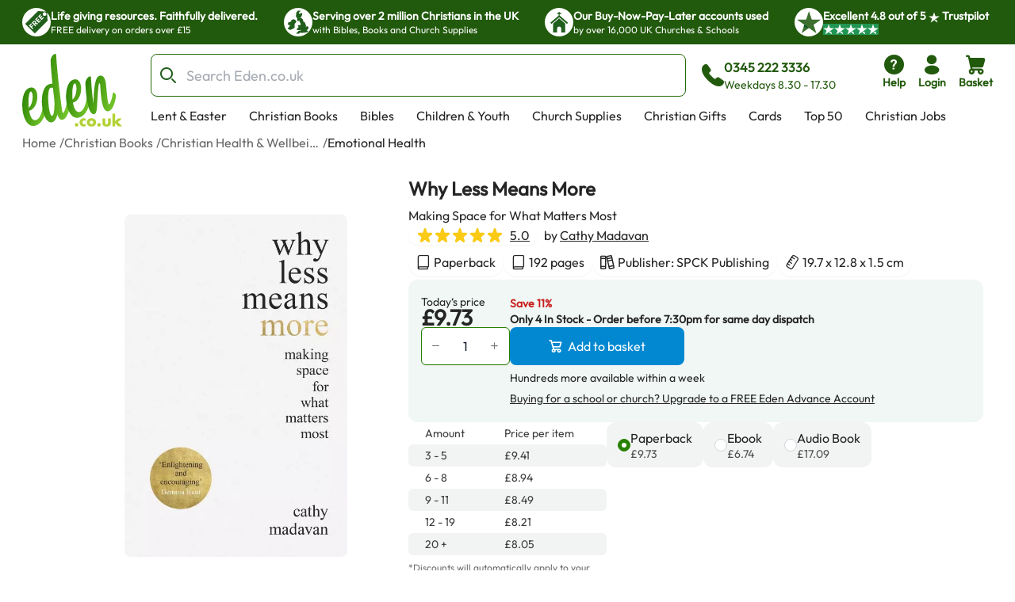

--- FILE ---
content_type: text/html; charset=utf-8
request_url: https://www.eden.co.uk/christian-books/christian-health-wellbeing/emotional-health/why-less-means-more/
body_size: 42181
content:
<!DOCTYPE html><html lang="en"><head><meta charSet="utf-8"/><meta name="viewport" content="width=device-width, initial-scale=1"/><link rel="preload" as="image" href="https://eden-xi.vercel.app/_next/static/media/Free.cffbd6a1.svg"/><link rel="preload" as="image" href="https://eden-xi.vercel.app/_next/static/media/UK.a2b88c8b.svg"/><link rel="preload" as="image" href="https://eden-xi.vercel.app/_next/static/media/Church.02abe876.svg"/><link rel="preload" as="image" href="https://eden-xi.vercel.app/_next/static/media/TrustpilotStar.eaa9bf6e.svg"/><link rel="preload" as="image" href="https://eden-xi.vercel.app/_next/static/media/TrustpilotSmallStar.8a4a0c88.svg"/><link rel="preload" as="image" href="https://eden-xi.vercel.app/_next/static/media/StandardLogo.7a1c65b0.svg"/><link rel="preload" as="image" href="https://cdn.sanity.io/images/bct7esy7/eden/d74256a291c6108757df1e73dc33466fedc029a3-1200x300.jpg?auto=format&amp;w=970"/><link rel="stylesheet" href="https://eden-xi.vercel.app/_next/static/chunks/3cfb6ff9d5544fdb.css" data-precedence="next"/><link rel="stylesheet" href="https://eden-xi.vercel.app/_next/static/chunks/2bf26643129e049c.css" data-precedence="next"/><link rel="preload" as="script" fetchPriority="low" href="https://eden-xi.vercel.app/_next/static/chunks/2625d230812712d7.js"/><script src="https://eden-xi.vercel.app/_next/static/chunks/27ecf55692ed545d.js" async=""></script><script src="https://eden-xi.vercel.app/_next/static/chunks/a3435e08fcf34fd2.js" async=""></script><script src="https://eden-xi.vercel.app/_next/static/chunks/8d0c8bef904b388c.js" async=""></script><script src="https://eden-xi.vercel.app/_next/static/chunks/702926763c28a443.js" async=""></script><script src="https://eden-xi.vercel.app/_next/static/chunks/9ad6da456a25e66b.js" async=""></script><script src="https://eden-xi.vercel.app/_next/static/chunks/turbopack-d2a6742cd7042257.js" async=""></script><script src="https://eden-xi.vercel.app/_next/static/chunks/1fdd6f320cca597b.js" async=""></script><script src="https://eden-xi.vercel.app/_next/static/chunks/658000c9d52d8437.js" async=""></script><script src="https://eden-xi.vercel.app/_next/static/chunks/29abe48843342238.js" async=""></script><script src="https://eden-xi.vercel.app/_next/static/chunks/acb226d4b7387a1c.js" async=""></script><script src="https://eden-xi.vercel.app/_next/static/chunks/bedfb6429407acc8.js" async=""></script><script src="https://eden-xi.vercel.app/_next/static/chunks/3d90daac3b788b41.js" async=""></script><script src="https://eden-xi.vercel.app/_next/static/chunks/df10f87fd8b76cff.js" async=""></script><script src="https://eden-xi.vercel.app/_next/static/chunks/846d0ac046514722.js" async=""></script><script src="https://eden-xi.vercel.app/_next/static/chunks/81cfeb80d16cca7a.js" async=""></script><script src="https://eden-xi.vercel.app/_next/static/chunks/d6bf8d0ea1f6739b.js" async=""></script><script src="https://eden-xi.vercel.app/_next/static/chunks/b5c82654a6f0d2db.js" async=""></script><script src="https://eden-xi.vercel.app/_next/static/chunks/453a4fb343c014d8.js" async=""></script><script src="https://eden-xi.vercel.app/_next/static/chunks/ebdd931013b87785.js" async=""></script><script src="https://eden-xi.vercel.app/_next/static/chunks/a0587f3e612aaf71.js" async=""></script><script src="https://eden-xi.vercel.app/_next/static/chunks/5b6eeb443d971bdc.js" async=""></script><script src="https://eden-xi.vercel.app/_next/static/chunks/3007630865f65e50.js" async=""></script><script src="https://eden-xi.vercel.app/_next/static/chunks/63cbeffb305ffc3d.js" async=""></script><script src="https://eden-xi.vercel.app/_next/static/chunks/afa2b21f4026597d.js" async=""></script><script src="https://eden-xi.vercel.app/_next/static/chunks/8155526ba057ffe5.js" async=""></script><script src="https://eden-xi.vercel.app/_next/static/chunks/9cae6b1d583bc976.js" async=""></script><script src="https://eden-xi.vercel.app/_next/static/chunks/cdf1791879ef711d.js" async=""></script><script src="https://eden-xi.vercel.app/_next/static/chunks/b7ee4cb5d31e906b.js" async=""></script><script src="https://eden-xi.vercel.app/_next/static/chunks/2b75d8f5657813c1.js" async=""></script><script src="https://eden-xi.vercel.app/_next/static/chunks/256442fb092725dd.js" async=""></script><script src="https://eden-xi.vercel.app/_next/static/chunks/92f004c6a9ae1a32.js" async=""></script><script src="https://eden-xi.vercel.app/_next/static/chunks/3bea6298b4414775.js" async=""></script><script src="https://eden-xi.vercel.app/_next/static/chunks/dd4c54340f1bdbb3.js" async=""></script><script src="https://eden-xi.vercel.app/_next/static/chunks/fc09f9fcc0dce402.js" async=""></script><script src="https://eden-xi.vercel.app/_next/static/chunks/97f5926a797a484a.js" async=""></script><script src="https://eden-xi.vercel.app/_next/static/chunks/07a961e52cbbf253.js" async=""></script><link rel="preload" href="https://app.termly.io/resource-blocker/5d5e0665-c374-4d40-83b0-7f906d915d7e?autoBlock=on" as="script"/><meta name="next-size-adjust" content=""/><title>Why Less Means More: Free Delivery at Eden.co.uk</title><meta name="description" content="Why Less Means More: Cathy Madavan (9780281083398): Free Delivery at Eden.co.uk"/><meta name="keywords" content="Why Less Means More, Cathy Madavan, 9780281083398, Christian Living"/><link rel="canonical" href="https://www.eden.co.uk/christian-books/christian-health-wellbeing/emotional-health/why-less-means-more/"/><script>(self.__next_s=self.__next_s||[]).push([0,{"children":"\n      (function() {\n        // Polyfill WeakRef immediately (needed by Next.js in iOS 14.0-14.4)\n        if (typeof WeakRef === 'undefined') {\n          window.WeakRef = function WeakRef(target) {\n            this._target = target;\n          };\n          window.WeakRef.prototype.deref = function() {\n            return this._target;\n          };\n        }\n      })();\n    ","id":"polyfill-loader"}])</script><meta name="sentry-trace" content="b90c5ed7f889046c73349065b5be867c-b1f439594b93ddd2-0"/><meta name="baggage" content="sentry-environment=vercel-production,sentry-release=102093c38a736df286e122f7a6eca1cfa3aca5b6,sentry-public_key=87a68108235e6579552c7ca8603236ac,sentry-trace_id=b90c5ed7f889046c73349065b5be867c,sentry-org_id=522732,sentry-sampled=false,sentry-sample_rand=0.9573672058112456,sentry-sample_rate=0.05"/><script src="https://eden-xi.vercel.app/_next/static/chunks/a6dad97d9634a72d.js" noModule=""></script></head><body class="outfitfont_ce409f23-module__6863Pq__className text-copy-950"><div hidden=""><!--$--><!--/$--></div><noscript><iframe src="https://www.googletagmanager.com/ns.html?id=GTM-WK2QFDW6" height="0" width="0" style="display:none;visibility:hidden"></iframe></noscript><!--$--><!--/$--><header id="eden-header"><div class="header-info-bar-mobile flex h-5 items-center justify-center gap-4 bg-[#F9FCE9] p-5 text-lg font-normal sm:hidden"><span>Excellent</span><span>4.8 out of 5</span><img alt="On Trustpilot" loading="lazy" width="97" height="25" decoding="async" data-nimg="1" style="color:transparent" src="https://eden-xi.vercel.app/_next/static/media/TrustpilotMobile.e44405c2.svg"/></div><div class="header-info-bar hidden justify-center bg-primary-900 sm:flex"><ul class="grid w-full max-w-screen-2xl justify-center gap-4 overflow-hidden px-7 [grid-auto-rows:0] [grid-template-rows:1fr] sm:[grid-template-columns:repeat(2,minmax(250px,auto))] lg:justify-between lg:gap-0 lg:[grid-template-columns:repeat(4,minmax(250px,auto))]"><li class="flex gap-2.5 py-2.5 lg:animate-none animate-infoBarAnimation opacity-0 lg:opacity-100 sm:[grid-column:2] sm:[grid-row:1] lg:[grid-column:1]"><div class="flex size-9 items-center justify-center rounded-full bg-white"><img alt="Free" width="28" height="28" decoding="async" data-nimg="1" style="color:transparent" src="https://eden-xi.vercel.app/_next/static/media/Free.cffbd6a1.svg"/></div><div class="text-white"><div class="text-sm font-semibold">Life giving resources. Faithfully delivered.</div><div class="text-xs font-normal">FREE delivery on orders over £15</div></div></li><li class="flex gap-2.5 py-2.5 lg:animate-none animate-infoBarAnimation opacity-0 lg:opacity-100 [animation-delay:8s] sm:[grid-column:2] sm:[grid-row:1] lg:[grid-column:2]"><div class="flex size-9 items-center justify-center rounded-full bg-white"><img alt="UK" width="28" height="28" decoding="async" data-nimg="1" style="color:transparent" src="https://eden-xi.vercel.app/_next/static/media/UK.a2b88c8b.svg"/></div><div class="text-white"><div class="text-sm font-semibold">Serving over 2 million Christians in the UK</div><div class="text-xs font-normal">with Bibles, Books and Church Supplies</div></div></li><li class="flex gap-2.5 py-2.5 lg:animate-none animate-infoBarAnimation opacity-0 lg:opacity-100 [animation-delay:16s] sm:[grid-column:2] sm:[grid-row:1] lg:[grid-column:3]"><div class="flex size-9 items-center justify-center rounded-full bg-white"><img alt="Church" width="28" height="28" decoding="async" data-nimg="1" style="color:transparent" src="https://eden-xi.vercel.app/_next/static/media/Church.02abe876.svg"/></div><div class="text-white"><div class="text-sm font-semibold">Our Buy-Now-Pay-Later accounts used</div><div class="text-xs font-normal">by over 16,000 UK Churches &amp; Schools</div></div></li><li class="flex gap-2.5 py-2.5 lg:animate-none sm:[grid-column:1] sm:[grid-row:1] lg:[grid-column:4]"><div class="flex size-9 items-center justify-center rounded-full bg-white"><img alt="Trustpilot star" width="31" height="28" decoding="async" data-nimg="1" style="color:transparent" src="https://eden-xi.vercel.app/_next/static/media/TrustpilotStar.eaa9bf6e.svg"/></div><div class="text-white"><div class="text-sm font-semibold"><span>Excellent <!-- -->4.8<!-- --> out of <!-- -->5<!-- --> <img alt="star" width="14" height="14" decoding="async" data-nimg="1" class="inline" style="color:transparent" src="https://eden-xi.vercel.app/_next/static/media/TrustpilotSmallStar.8a4a0c88.svg"/> Trustpilot</span></div><div class="text-xs font-normal"><ul class="flex gap-1"><li class="bg-[#219653]"><img alt="star" width="14" height="14" decoding="async" data-nimg="1" style="color:transparent" src="https://eden-xi.vercel.app/_next/static/media/TrustpilotSmallStar.8a4a0c88.svg"/></li><li class="bg-[#219653]"><img alt="star" width="14" height="14" decoding="async" data-nimg="1" style="color:transparent" src="https://eden-xi.vercel.app/_next/static/media/TrustpilotSmallStar.8a4a0c88.svg"/></li><li class="bg-[#219653]"><img alt="star" width="14" height="14" decoding="async" data-nimg="1" style="color:transparent" src="https://eden-xi.vercel.app/_next/static/media/TrustpilotSmallStar.8a4a0c88.svg"/></li><li class="bg-[#219653]"><img alt="star" width="14" height="14" decoding="async" data-nimg="1" style="color:transparent" src="https://eden-xi.vercel.app/_next/static/media/TrustpilotSmallStar.8a4a0c88.svg"/></li><li class="bg-[#219653]"><img alt="star" width="14" height="14" decoding="async" data-nimg="1" style="color:transparent" src="https://eden-xi.vercel.app/_next/static/media/TrustpilotSmallStar.8a4a0c88.svg"/></li></ul></div></div></li></ul></div><div class="relative flex justify-center bg-white" id="header"><div class="mt-3 grid w-full max-w-screen-2xl grid-cols-[74px_1fr] gap-y-3 px-2.5 pl-[18px] [grid-template-areas:&#x27;logo_icons&#x27;&#x27;search_search&#x27;] sm:grid-cols-[100px_1fr_auto] sm:px-5 sm:pl-[28px] md:grid-cols-[126px_1fr_auto] md:gap-x-4 md:gap-y-2.5 md:[grid-template-areas:&#x27;logo_search_icons&#x27;&#x27;logo_navMenu_navMenu&#x27;]"><a class="self-center [grid-area:logo]" href="/"><img alt="Eden.co.uk" width="126" height="84" decoding="async" data-nimg="1" class="w-full" style="color:transparent" src="https://eden-xi.vercel.app/_next/static/media/StandardLogo.7a1c65b0.svg"/></a><div class="flex w-full items-center [grid-area:search] md:ml-5"><div class="[&amp;&gt;#searchResults:hover]:bg group w-full"><form class="flex max-h-[54px]" action="/shop/search.php"><label for="searchBar" class="sr-only">Search Bar</label><div class="text-copy-900 copy-500 mr-2 w-full font-light uppercase [&amp;_input:focus]:outline-none [&amp;_input:focus]:ring-2 [&amp;_input:focus]:!ring-primary-700 [&amp;_input]:h-[54px] [&amp;_input]:border-primary-800 [&amp;_input]:pl-11 [&amp;_input]:text-lg [&amp;_input]:placeholder:opacity-60"><div class="flex [&amp;_input:focus]:border-secondary-300 [&amp;_input:focus]:ring-secondary-300 [&amp;_div]:pointer-events-auto [&amp;_input]:bg-copy-50 [&amp;_input]:border-copy-300 font-formal text-sm [&amp;_input]:h-[37px]"><div class="relative w-full"><div class="pointer-events-none absolute inset-y-0 left-0 flex items-center pl-3"><span class="icon font-[flowbite] icon-search-outline text-[#205E1C] text-xl font-thin"></span></div><input class="block w-full border disabled:cursor-not-allowed disabled:opacity-50 border-gray-300 bg-gray-50 text-gray-900 focus:border-cyan-500 focus:ring-cyan-500 dark:border-gray-600 dark:bg-gray-700 dark:text-white dark:placeholder-gray-400 dark:focus:border-cyan-500 dark:focus:ring-cyan-500 h-10 pl-10 rounded-lg" type="text" id="searchBar" placeholder="Search Eden.co.uk" name="q" value=""/></div></div></div></form><div id="searchResults" class="peer absolute left-1/2 top-[calc(100%+2px)] z-30 hidden w-full -translate-x-1/2 group-focus-within:block hover:block sm:top-full sm:px-8"><div class="mx-auto w-full max-w-screen-2xl rounded-b-lg bg-white p-6  md:px-40 hidden"><ul class="flex max-h-[116px] flex-wrap gap-x-2 gap-y-4 overflow-hidden py-1 sm:max-h-max"></ul><div class="mt-5 gap-10 md:grid md:[grid-template-columns:auto_minmax(0,1fr)]"><div class="hidden whitespace-nowrap md:block"><p class="text-base font-bold text-[#00000099]">Categories</p><ul><li class="ml-3">No pages found</li></ul><p class="mt-4 text-base font-bold text-[#00000099]">People</p><ul><li class="ml-3">No people found</li></ul></div><div class="max-w-full"><p class="mb-3 text-2xl">Products</p><ul class=" flex overflow-scroll px-1 pt-1 [&amp;::-webkit-scrollbar]:hidden [-ms-overflow-style:none] [scrollbar-width:none] gap-x-6 [grid-auto-rows:0] [grid-template-columns:repeat(auto-fit,200px)] [grid-template-rows:auto] md:grid md:overflow-hidden [&amp;::-webkit-scrollbar]:hidden [-ms-overflow-style:none] [scrollbar-width:none]"></ul><a class="mt-6 flex gap-2 text-[#046FD6]" tabindex="-1" href="https://www.eden.co.uk/shop/search.php?q=">View all products (0)<span class="icon font-[flowbite] icon-arrow-big-right text-inherit"></span></a></div></div></div></div><div class="pointer-events-none absolute w-full bg-black opacity-50 search-backdrop left-0 top-full z-[25] hidden group-focus-within:sm:block peer-hover:sm:block" style="height:max(calc(100vh - 170px),-170px)"></div></div><div class="ml-3 hidden items-center gap-3 whitespace-nowrap text-primary-900 md:mr-[6%] md:flex"><span class="icon font-[flowbite] icon-phone-solid text-3xl leading-none text-inherit"></span><span class="block text-start text-sm"><p class="text-base font-semibold">0345 222 3336</p><p class="font-medium">Weekdays 8.30 - 17.30</p></span></div></div><ul class="ml-auto flex gap-2 [grid-area:icons]"><li class="hidden md:block"><a href="https://www.eden.co.uk/help" type="button" class="group relative flex items-stretch justify-center p-0.5 text-center font-medium transition-[color,background-color,border-color,text-decoration-color,fill,stroke,box-shadow] focus:z-10 focus:outline-none bg-transparent border-transparent hover:bg-transparent hover:border-transparent focus:border-transparent focus-visible:ring-primary-700 focus-visible:ring rounded-lg px-2 text-primary-900 [&amp;&gt;span]:items-center [&amp;&gt;span]:justify-center [&amp;&gt;span]:p-0 [&amp;&gt;span]:flex-col [&amp;&gt;span]:gap-1" aria-label="help"><span class="flex items-stretch gap-2 rounded-md px-4 py-1.5 text-sm font-medium leading-normal"><span class="icon font-[flowbite] icon-circle-question-help-solid text-3xl leading-none text-inherit"></span><span class="block text-start text-sm"><p class="font-semibold ">Help</p></span></span></a></li><li class="hidden md:block"><!--$?--><template id="B:0"></template><a href="/secure/myeden/login.php" type="button" class="group relative flex items-stretch justify-center p-0.5 text-center font-medium transition-[color,background-color,border-color,text-decoration-color,fill,stroke,box-shadow] focus:z-10 focus:outline-none bg-transparent border-transparent hover:bg-transparent hover:border-transparent focus:border-transparent focus-visible:ring-primary-700 focus-visible:ring rounded-lg px-2 text-primary-900 [&amp;&gt;span]:items-center [&amp;&gt;span]:justify-center [&amp;&gt;span]:p-0 [&amp;&gt;span]:flex-col [&amp;&gt;span]:gap-1" aria-label="login"><span class="flex items-stretch gap-2 rounded-md px-4 py-1.5 text-sm font-medium leading-normal"><span class="icon font-[flowbite] icon-user-filled text-3xl leading-none text-inherit"></span><span class="block text-start text-sm"><p class="font-semibold ">Login</p></span></span></a><!--/$--></li><li class="sm:hidden"><a href="tel:0345 222 3336" type="button" class="group relative flex items-stretch justify-center p-0.5 text-center font-medium transition-[color,background-color,border-color,text-decoration-color,fill,stroke,box-shadow] focus:z-10 focus:outline-none bg-transparent border-transparent hover:bg-transparent hover:border-transparent focus:border-transparent focus-visible:ring-primary-700 focus-visible:ring rounded-lg px-2 text-primary-900 [&amp;&gt;span]:items-center [&amp;&gt;span]:justify-center [&amp;&gt;span]:p-0 [&amp;&gt;span]:flex-col [&amp;&gt;span]:gap-1" aria-label="phone"><span class="flex items-stretch gap-2 rounded-md px-4 py-1.5 text-sm font-medium leading-normal"><span class="icon font-[flowbite] icon-phone-solid text-3xl leading-none text-inherit"></span><span class="block text-start text-sm"><p class="font-semibold ">Call</p></span></span></a></li><li><!--$?--><template id="B:1"></template><button type="button" class="group relative flex items-stretch justify-center p-0.5 text-center font-medium transition-[color,background-color,border-color,text-decoration-color,fill,stroke,box-shadow] focus:z-10 focus:outline-none bg-transparent border-transparent hover:bg-transparent hover:border-transparent focus:border-transparent focus-visible:ring-primary-700 focus-visible:ring rounded-lg px-2 text-primary-900 [&amp;&gt;span]:items-center [&amp;&gt;span]:justify-center [&amp;&gt;span]:p-0 [&amp;&gt;span]:flex-col [&amp;&gt;span]:gap-1"><span class="flex items-stretch gap-2 rounded-md px-4 py-1.5 text-sm font-medium leading-normal"><span class="icon font-[flowbite] icon-shopping-cart-solid text-3xl leading-none text-inherit"></span><span class="block text-start text-sm"><p class="font-semibold ">Basket</p></span></span></button><!--/$--></li><li class="md:hidden"><button type="button" class="group relative flex items-stretch justify-center p-0.5 text-center font-medium transition-[color,background-color,border-color,text-decoration-color,fill,stroke,box-shadow] focus:z-10 focus:outline-none bg-transparent border-transparent hover:bg-transparent hover:border-transparent focus:border-transparent focus-visible:ring-primary-700 focus-visible:ring rounded-lg px-2 text-primary-900 [&amp;&gt;span]:items-center [&amp;&gt;span]:justify-center [&amp;&gt;span]:p-0 [&amp;&gt;span]:flex-col [&amp;&gt;span]:gap-1"><span class="flex items-stretch gap-2 rounded-md px-4 py-1.5 text-sm font-medium leading-normal"><span class="icon font-[flowbite] icon-hamburger text-3xl leading-none text-inherit"></span><span class="block text-start text-sm"><p class="font-semibold ">Menu</p></span></span></button><div class="fixed left-0 top-0 z-50 block h-full overflow-scroll bg-white text-[#205E1C] transition-all ease-in-out md:hidden w-0"><div class="flex p-5"><a href="/"><img alt="Eden.co.uk" width="126" height="84" decoding="async" data-nimg="1" class="w-[76px] h-auto object-cover" style="color:transparent" src="https://eden-xi.vercel.app/_next/static/media/StandardLogo.7a1c65b0.svg"/></a><button class="ml-auto" aria-label="Close"><span class="icon font-[flowbite] icon-cancel text-2xl text-inherit"></span></button></div><div class="grid w-full overflow-hidden"><div class="w-full transition-transform duration-300 [grid-column:1] [grid-row:1]" style="transform:translateX(0%);height:auto"><div><hr class="h-px border-0 bg-gray-200"/><ul><li><button class="items-center justify-between flex py-4 pl-5 pr-3 w-full"><p class="text-base font-bold">Lent &amp; Easter</p><span class="icon font-[flowbite] icon-chevron-right-lg text-inherit text-xl leading-none"></span></button><hr class="h-px border-0 bg-gray-200"/></li><li><button class="items-center justify-between flex py-4 pl-5 pr-3 w-full"><p class="text-base font-bold">Christian Books</p><span class="icon font-[flowbite] icon-chevron-right-lg text-inherit text-xl leading-none"></span></button><hr class="h-px border-0 bg-gray-200"/></li><li><button class="items-center justify-between flex py-4 pl-5 pr-3 w-full"><p class="text-base font-bold">Bibles</p><span class="icon font-[flowbite] icon-chevron-right-lg text-inherit text-xl leading-none"></span></button><hr class="h-px border-0 bg-gray-200"/></li><li><button class="items-center justify-between flex py-4 pl-5 pr-3 w-full"><p class="text-base font-bold">Children &amp; Youth</p><span class="icon font-[flowbite] icon-chevron-right-lg text-inherit text-xl leading-none"></span></button><hr class="h-px border-0 bg-gray-200"/></li><li><button class="items-center justify-between flex py-4 pl-5 pr-3 w-full"><p class="text-base font-bold">Church Supplies</p><span class="icon font-[flowbite] icon-chevron-right-lg text-inherit text-xl leading-none"></span></button><hr class="h-px border-0 bg-gray-200"/></li><li><button class="items-center justify-between flex py-4 pl-5 pr-3 w-full"><p class="text-base font-bold">Christian Gifts</p><span class="icon font-[flowbite] icon-chevron-right-lg text-inherit text-xl leading-none"></span></button><hr class="h-px border-0 bg-gray-200"/></li><li><button class="items-center justify-between flex py-4 pl-5 pr-3 w-full"><p class="text-base font-bold">Cards</p><span class="icon font-[flowbite] icon-chevron-right-lg text-inherit text-xl leading-none"></span></button><hr class="h-px border-0 bg-gray-200"/></li><li><button class="items-center justify-between flex py-4 pl-5 pr-3 w-full"><p class="text-base font-bold">Top 50</p><span class="icon font-[flowbite] icon-chevron-right-lg text-inherit text-xl leading-none"></span></button><hr class="h-px border-0 bg-gray-200"/></li><li><a class="items-center justify-between flex py-4 pl-5 pr-3 w-full" href="https://www.eden.co.uk/christian-jobs"><p class="text-base font-bold">Christian Jobs</p><span class="icon font-[flowbite] icon-chevron-right-lg text-inherit text-xl leading-none"></span></a><hr class="h-px border-0 bg-gray-200"/></li><li><button class="items-center justify-between flex py-4 pl-5 pr-3 w-full"><p class="text-base font-bold">Charity Directory</p><span class="icon font-[flowbite] icon-chevron-right-lg text-inherit text-xl leading-none"></span></button><hr class="h-px border-0 bg-gray-200"/></li></ul></div></div><div class="w-full transition-all duration-300 [grid-column:1] [grid-row:1]" style="transform:translateX(100%);height:0"></div><div class="w-full transition-all duration-300 [grid-column:1] [grid-row:1]" style="transform:translateX(200%);height:0"></div></div><ul class="flex flex-col gap-4"><li><a href="tel:0345 222 3336" type="button" class="group relative flex items-stretch p-0.5 text-center font-medium transition-[color,background-color,border-color,text-decoration-color,fill,stroke,box-shadow] focus:z-10 focus:outline-none bg-transparent border-transparent hover:bg-transparent hover:border-transparent focus:border-transparent focus-visible:ring-primary-700 focus-visible:ring rounded-lg text-primary-900 [&amp;&gt;span]:items-center [&amp;&gt;span]:justify-center [&amp;&gt;span]:p-0 [&amp;&gt;span]:flex-row [&amp;&gt;span]:gap-3 mt-4 justify-start px-5" aria-label="phone"><span class="flex items-stretch gap-2 rounded-md px-4 py-1.5 text-sm font-medium leading-normal"><span class="icon font-[flowbite] icon-phone-solid text-3xl leading-none text-inherit"></span><span class="block text-start text-sm"><p class="font-semibold text-base">0345 222 3336</p><p>Weekdays 8.30 - 17.30</p></span></span></a></li><li><a href="/secure/myeden/login.php" type="button" class="group relative flex items-stretch p-0.5 text-center font-medium transition-[color,background-color,border-color,text-decoration-color,fill,stroke,box-shadow] focus:z-10 focus:outline-none bg-transparent border-transparent hover:bg-transparent hover:border-transparent focus:border-transparent focus-visible:ring-primary-700 focus-visible:ring rounded-lg text-primary-900 [&amp;&gt;span]:items-center [&amp;&gt;span]:justify-center [&amp;&gt;span]:p-0 [&amp;&gt;span]:flex-row -ml-1 justify-start px-5 [&amp;&gt;span]:gap-2.5" aria-label="Login"><span class="flex items-stretch gap-2 rounded-md px-4 py-1.5 text-sm font-medium leading-normal"><span class="icon font-[flowbite] icon-user-filled text-inherit text-[30px]"></span><span class="block text-start text-sm"><p class="font-semibold text-base">Login</p></span></span></a></li><li><a href="https://www.eden.co.uk/help" type="button" class="group relative flex items-stretch p-0.5 text-center font-medium transition-[color,background-color,border-color,text-decoration-color,fill,stroke,box-shadow] focus:z-10 focus:outline-none bg-transparent border-transparent hover:bg-transparent hover:border-transparent focus:border-transparent focus-visible:ring-primary-700 focus-visible:ring rounded-lg text-primary-900 [&amp;&gt;span]:items-center [&amp;&gt;span]:justify-center [&amp;&gt;span]:p-0 [&amp;&gt;span]:flex-row [&amp;&gt;span]:gap-3 justify-start px-5" aria-label="help"><span class="flex items-stretch gap-2 rounded-md px-4 py-1.5 text-sm font-medium leading-normal"><span class="icon font-[flowbite] icon-circle-question-help-solid text-3xl leading-none text-inherit"></span><span class="block text-start text-sm"><p class="font-semibold text-base">Help</p></span></span></a></li></ul></div></li></ul><ul class="ml-1.5 hidden max-h-[28px] flex-wrap overflow-hidden md:flex [grid-area:navMenu]"><li class="peer hidden whitespace-nowrap md:block"><a class="block border-2 border-b-4 border-solid border-transparent px-3 hover:border-b-primary-700 focus:outline-none focus-visible:border-primary-700" href="https://www.eden.co.uk/easter/">Lent &amp; Easter</a></li><li class="peer hidden whitespace-nowrap md:block"><a class="block border-2 border-b-4 border-solid border-transparent px-3 hover:border-b-primary-700 focus:outline-none focus-visible:border-primary-700" href="https://www.eden.co.uk/christian-books/">Christian Books</a></li><li class="peer hidden whitespace-nowrap md:block"><a class="block border-2 border-b-4 border-solid border-transparent px-3 hover:border-b-primary-700 focus:outline-none focus-visible:border-primary-700" href="https://www.eden.co.uk/bibles/">Bibles</a></li><li class="peer hidden whitespace-nowrap md:block"><a class="block border-2 border-b-4 border-solid border-transparent px-3 hover:border-b-primary-700 focus:outline-none focus-visible:border-primary-700" href="https://www.eden.co.uk/childrens/">Children &amp; Youth</a></li><li class="peer hidden whitespace-nowrap md:block"><a class="block border-2 border-b-4 border-solid border-transparent px-3 hover:border-b-primary-700 focus:outline-none focus-visible:border-primary-700" href="https://www.eden.co.uk/church-supplies/">Church Supplies</a></li><li class="peer hidden whitespace-nowrap md:block"><a class="block border-2 border-b-4 border-solid border-transparent px-3 hover:border-b-primary-700 focus:outline-none focus-visible:border-primary-700" href="https://www.eden.co.uk/christian-gifts/">Christian Gifts</a></li><li class="peer hidden whitespace-nowrap md:block"><a class="block border-2 border-b-4 border-solid border-transparent px-3 hover:border-b-primary-700 focus:outline-none focus-visible:border-primary-700" href="https://www.eden.co.uk/christian-greeting-cards/">Cards</a></li><li class="peer hidden whitespace-nowrap md:block"><a class="block border-2 border-b-4 border-solid border-transparent px-3 hover:border-b-primary-700 focus:outline-none focus-visible:border-primary-700" href="https://www.eden.co.uk/top-50-all/">Top 50</a></li><li class="peer hidden whitespace-nowrap md:block"><a class="block border-2 border-b-4 border-solid border-transparent px-3 hover:border-b-primary-700 focus:outline-none focus-visible:border-primary-700" href="https://www.eden.co.uk/christian-jobs">Christian Jobs</a></li><li class="peer hidden whitespace-nowrap md:block"><a class="block border-2 border-b-4 border-solid border-transparent px-3 hover:border-b-primary-700 focus:outline-none focus-visible:border-primary-700" href="https://www.eden.co.uk/o/">Charity Directory</a></li><div id="desktop-mega-nav-menu" class="absolute left-0 top-full w-full peer-focus-within:flex peer-hover:flex hover:flex"></div></ul></div></div></header><ol class="flex gap-1 overflow-hidden text-sm sm:text-xs md:text-base mx-auto mt-2 max-w-screen-2xl pl-5 sm:pl-7"><li class="flex shrink-0 items-center hidden md:flex opacity-70"><a href="https://www.eden.co.uk/" class="max-w-[200px] truncate hover:underline">Home</a><span class="ml-1 shrink-0">/</span></li><li class="flex shrink-0 items-center hidden md:flex opacity-70"><a href="https://www.eden.co.uk/christian-books/" class="max-w-[200px] truncate hover:underline">Christian Books</a><span class="ml-1 shrink-0">/</span></li><li class="flex shrink-0 items-center  opacity-70"><a href="https://www.eden.co.uk/christian-books/health-and-wellbeing/" class="max-w-[200px] truncate hover:underline">Christian Health &amp; Wellbeing</a><span class="ml-1 shrink-0">/</span></li><li class="flex shrink-0 items-center  "><a href="https://www.eden.co.uk/christian-books/health-and-wellbeing/emotional-health/" class="max-w-[200px] truncate hover:underline">Emotional Health</a></li></ol><div class="mx-auto mt-3.5 max-w-screen-2xl gap-x-[40px] pb-10 sm:flex sm:flex-row sm:justify-center sm:pl-12 sm:pr-6 md:gap-x-8 md:pl-20 md:pr-10 xl:gap-14"><div class="relative px-6 sm:mt-5 sm:w-[47%] sm:px-0 md:mt-8 md:w-[52%] md:max-w-[420px] lg:w-3/5 lg:max-w-[530px]"><div class="relative mt-2 rounded-lg bg-transparent md:pointer-fine:bg-white"><div class="embla overflow-hidden"><ul class="embla__container flex"><li class="embla__slide min-w-0 [flex:0_0_100%]" data-multimediaindex="0"><button class="focus-visible:border-primary-600 m-auto box-border size-full transition-transform focus-visible:border hover:scale-110"><div class="mx-auto p-[5%]"><picture><source type="image/webp" srcSet="https://www.eden.co.uk/images/500/9780281083398.webp"/><img alt="Why Less Means More" width="480" height="736" class="mx-auto max-h-[85vw] w-auto max-w-full rounded-md object-contain sm:max-h-[60vh] sm:rounded-lg" loading="eager" src="https://www.eden.co.uk/images/500/9780281083398.jpg"/></picture></div></button></li></ul></div></div><div class="items-center justify-center gap-1 hidden sm:flex sm:justify-center"><div class="flex items-center"><div class="group flex items-center gap-1"><div class="relative z-20 overflow-visible"><button type="button" class="group flex items-stretch justify-center text-center font-medium transition-[color,background-color,border-color,text-decoration-color,fill,stroke,box-shadow] focus:z-10 focus:outline-none border-solid border-white hover:border-gray-100 focus:border-gray-100 focus:border-3 relative overflow-visible rounded-lg border-0 bg-transparent p-0 text-red-700 hover:bg-transparent focus:bg-transparent active:bg-transparent disabled:cursor-default sm:size-10 size-10 shrink-0"><span class="flex items-stretch gap-2 rounded-md px-4 py-1.5 text-sm font-medium leading-normal"><span class="icon font-[flowbite] icon-filled-bookmark flex items-center transition-colors [-webkit-text-stroke:0.3px_#000000] [-webkit-text-fill-color:#FFFFFF] group-hover:[-webkit-text-fill-color:theme(colors.warning.100)]"></span></span></button></div><p class="cursor-pointer text-lg font-normal text-black sm:text-base md:text-lg xl:text-xl">Bookmark this item</p></div></div></div><div class="flex-col sm:gap-5 mx-6 my-4 hidden sm:mx-0 sm:my-5 sm:flex"><div class="flex items-center gap-3"><span class="icon font-[flowbite] icon-tick-circle text-base text-secondary-500 sm:text-sm md:text-lg xl:text-2xl"></span><p class="text-sm font-normal leading-normal text-copy-950 sm:text-sm md:text-base xl:text-lg">Feel overwhelmed by what you don&#x27;t have?`</p></div><div class="flex items-center gap-3"><span class="icon font-[flowbite] icon-tick-circle text-base text-secondary-500 sm:text-sm md:text-lg xl:text-2xl"></span><p class="text-sm font-normal leading-normal text-copy-950 sm:text-sm md:text-base xl:text-lg">Cathy Madavan offers a way of spiritual simplicity and contentment</p></div><div class="flex items-center gap-3"><span class="icon font-[flowbite] icon-tick-circle text-base text-secondary-500 sm:text-sm md:text-lg xl:text-2xl"></span><p class="text-sm font-normal leading-normal text-copy-950 sm:text-sm md:text-base xl:text-lg">You&#x27;ll learn how to make space for what is truly good</p></div></div><div class="relative mt-36 hidden sm:block"><img alt="Why Less Means More and Digging for Diamonds" loading="lazy" width="372" height="289" decoding="async" data-nimg="1" class="pointer-events-none absolute bottom-0 w-full blur-[105px] sm:blur-[30px] h-[100%] top-[-80px] z-[-1]" style="color:transparent" src="https://eden-xi.vercel.app/_next/static/media/BundleBackground.124ba9e6.svg"/><div class="text-copy-950 w-full"><div class="flex items-end justify-center"><a href="//www.eden.co.uk/christian-books/christian-living/inspiration-and-motivation/digging-for-diamonds/" class="z-10"><picture><source type="image/webp" srcSet="https://www.eden.co.uk/images/223/9781780781310.webp"/><img width="225" height="343" loading="lazy" class="w-[162px] rounded-md object-contain transition duration-500 hover:scale-110 sm:w-[86px] sm:rounded md:w-[146px] md:rounded-md lg:w-[225px] lg:rounded-lg" alt="Digging for Diamonds" src="https://www.eden.co.uk/images/223/9781780781310.jpg"/></picture></a><a href="//www.eden.co.uk/christian-books/christian-health-wellbeing/emotional-health/why-less-means-more/" class="z-0 -ml-1 mb-3 self-end"><picture><source type="image/webp" srcSet="https://www.eden.co.uk/images/185/9780281083398.webp"/><img width="185" height="284" loading="lazy" class="w-[122px] rounded-md object-contain transition duration-500 hover:scale-110 sm:w-[69px] sm:rounded md:w-[118px] md:rounded-md lg:w-[185px] lg:rounded-lg" alt="Why Less Means More" src="https://www.eden.co.uk/images/185/9780281083398.jpg"/></picture></a></div><div class="flex justify-center"><div><button type="button" class="group relative flex items-stretch p-0.5 text-center transition-[color,background-color,border-color,text-decoration-color,fill,stroke,box-shadow] focus:z-10 focus:outline-none bg-buy-600 text-white border-solid hover:bg-buy-700 focus:bg-buy-700 font-medium text-base sm:text-xs md:text-base [&amp;&gt;span]:[font-size:inherit] z-20 -mt-6 min-h-10 w-[355px] justify-center rounded-[10px] border-[3px] border-white py-1.5 hover:border-transparent focus:border-transparent sm:w-[181px] md:w-[292px] lg:w-[395px] xl:py-2.5 xl:text-base [&amp;&gt;span]:text-sm [&amp;&gt;span]:sm:text-xs [&amp;&gt;span]:md:text-sm" aria-label="Add To Basket"><span class="flex items-stretch gap-2 rounded-md px-3 py-1 text-sm font-medium leading-normal">Add both to basket for £19.72</span></button></div></div></div></div></div><div class="-mt-6 flex w-full min-w-0 flex-col gap-6 rounded-t-[50px] bg-white shadow-6 sm:mt-4 sm:items-start sm:gap-8 sm:rounded-t-none sm:bg-transparent sm:shadow-none md:gap-10 xl:gap-11 xl:gap-[43px]"><div class=" relative flex w-full flex-col gap-y-1.5 rounded-t-[50px] bg-white px-5 sm:gap-y-3 sm:rounded-t-none sm:bg-transparent sm:px-0 md:gap-y-3.5"><div><h1 class="mt-8 text-lg font-bold leading-tight text-copy-950 sm:mt-0 md:text-2xl xl:text-3xl">Why Less Means More</h1><h2 class="md:mt-1.2 mt-1.5 text-sm font-normal leading-tight text-copy-950 sm:text-sm md:text-base xl:text-lg">Making Space for What Matters Most</h2></div><div class="inline-flex items-start sm:flex sm:items-center "><button class="scroll-smooth"><div class="flex w-min gap-0.5 rounded-3xl px-2.5 absolute -top-2 left-1/2 z-[1] mx-auto h-[25px] max-w-[180px] -translate-x-1/2 items-center bg-white shadow-md sm:static sm:left-0 sm:top-0 sm:mx-0 sm:translate-x-0 sm:shadow-sm xl:h-[35px]"><span class="icon font-[flowbite] icon-star-filled-solid text-warning-300 px-[2px] xl:px-[1px] text-lg xl:text-xl"></span><span class="icon font-[flowbite] icon-star-filled-solid text-warning-300 px-[2px] xl:px-[1px] text-lg xl:text-xl"></span><span class="icon font-[flowbite] icon-star-filled-solid text-warning-300 px-[2px] xl:px-[1px] text-lg xl:text-xl"></span><span class="icon font-[flowbite] icon-star-filled-solid text-warning-300 px-[2px] xl:px-[1px] text-lg xl:text-xl"></span><span class="icon font-[flowbite] icon-star-filled-solid text-warning-300 px-[2px] xl:px-[1px] text-lg xl:text-xl"></span><span class="sr-only">Average rating of</span><span class="text-copy-950 ml-2 font-medium underline">5.0</span></div></button><div class="flex ml-0 items-center sm:ml-2"><p class="text-sm font-normal text-copy-950 sm:text-xs md:text-base xl:text-lg">by<!-- --> <a href="https://www.eden.co.uk/creators/cathy-madavan/" class="underline">Cathy Madavan</a></p></div></div><div class="relative"><ul aria-label="specification" tabindex="0" class="flex gap-x-2 md:gap-x-3 [&amp;::-webkit-scrollbar]:hidden [-ms-overflow-style:none] [scrollbar-width:none] overflow-y-hidden py-1 pr-5 md:max-h-11"><li class="shrink-0"><span class="flex items-center gap-1 p-1.5 justify-center rounded-3xl px-2.5 py-1 font-extralight h-full w-fit flex-wrap whitespace-nowrap text-copy-950 bg-white text-xs shadow-sm md:text-base" data-testid="flowbite-badge"><span class="icon font-[flowbite] icon-book-fine text-inherit mr-1 text-base md:text-lg"></span><span>Paperback</span></span></li><li class="shrink-0"><span class="flex items-center gap-1 p-1.5 justify-center rounded-3xl px-2.5 py-1 font-extralight h-full w-fit flex-wrap whitespace-nowrap text-copy-950 bg-white text-xs shadow-sm md:text-base" data-testid="flowbite-badge"><span class="icon font-[flowbite] icon-book-fine text-inherit mr-1 text-base md:text-lg"></span><span>192 pages</span></span></li><li class="shrink-0"><span class="flex items-center gap-1 p-1.5 justify-center rounded-3xl px-2.5 py-1 font-extralight h-full w-fit flex-wrap whitespace-nowrap text-copy-950 bg-white text-xs shadow-sm md:text-base" data-testid="flowbite-badge"><span class="icon font-[flowbite] icon-publisher text-inherit mr-1 text-base md:text-lg"></span><span>Publisher: SPCK Publishing</span></span></li><li class="shrink-0"><span class="flex items-center gap-1 p-1.5 justify-center rounded-3xl px-2.5 py-1 font-extralight h-full w-fit flex-wrap whitespace-nowrap text-copy-950 bg-white text-xs shadow-sm md:text-base" data-testid="flowbite-badge"><span class="icon font-[flowbite] icon-ruler-slanted text-inherit mr-1 text-base md:text-lg"></span><span>19.7 x 12.8 x 1.5 cm</span></span></li></ul></div></div><div class="w-full px-5 sm:p-0"><!--$?--><template id="B:2"></template><div class="xl-gap-2.5 flex w-full flex-col gap-3 rounded-lg bg-tertiary-50 px-2.5 py-4 text-copy-950 sm:gap-1.5 sm:rounded-xl sm:py-5 md:pl-4 md:pr-0"><div class="flex items-center gap-2.5 sm:items-end sm:gap-3.5"><p class="-my-0.5 flex min-w-28 flex-col whitespace-nowrap text-2xl font-bold leading-none sm:font-semibold md:text-3xl"><span class="-mb-1 hidden text-xs font-extralight sm:inline md:text-sm">Today‘s price</span><span>£9.73</span></p><div class="flex flex-col"><p class="flex w-max flex-row text-sm font-semibold text-danger-700 sm:flex-row-reverse sm:justify-start sm:text-xs md:text-sm xl:flex-row xl:text-base"><span>Save 11%</span></p><p class="hidden text-sm font-semibold sm:block sm:text-xs md:text-sm xl:text-base"><span class="text-[inherit] [font-size:inherit]">Only 4 In Stock - Order before 7:30pm for same day dispatch</span></p></div></div><div class="contents sm:flex sm:items-start sm:gap-3.5"><div class="flex items-center gap-2"><div class="flex [&amp;_input]:bg-copy-50 rounded-md [&amp;_input]:w-full [&amp;_input]:border-none [&amp;_input]:text-center [&amp;_input:focus-visible]:outline-none [&amp;_input:focus]:ring-0 [&amp;_input:focus]:hover:ring-0 [&amp;_div]:pointer-events-auto [&amp;_div]:p-0 text-xs font-medium shadow-sm md:[&amp;_input]:h-[46px] xl:[&amp;_input]:h-[52px] [&amp;_input]:h-[34px] [&amp;_input]:[appearance:textfield] [&amp;_input::-webkit-outer-spin-button]:appearance-none [&amp;_input::-webkit-inner-spin-button]:appearance-none w-28 shrink-0 border border-primary-700"><div class="relative w-full"><div class="pointer-events-none absolute inset-y-0 left-0 flex items-center pl-3"><button class="text-copy-600 cursor-pointer [&amp;&amp;]:px-3 h-full flex items-center focus-visible focus-visible:outline focus-visible:outline-primary-200" aria-label="Decrease quantity"><span class="icon font-[flowbite] icon-minus text-copy-600"></span></button></div><div data-testid="right-icon" class="pointer-events-none absolute inset-y-0 right-0 flex items-center pr-3"><button class="text-copy-600 cursor-pointer [&amp;&amp;]:px-3 h-full flex items-center focus-visible focus-visible:outline focus-visible:outline-primary-200" aria-label="Increase quantity"><span class="icon font-[flowbite] icon-add-plus text-copy-600"></span></button></div><input class="block w-full border disabled:cursor-not-allowed disabled:opacity-50 border-gray-300 bg-gray-50 text-gray-900 focus:border-cyan-500 focus:ring-cyan-500 dark:border-gray-600 dark:bg-gray-700 dark:text-white dark:placeholder-gray-400 dark:focus:border-cyan-500 dark:focus:ring-cyan-500 h-10 pl-10 pr-10 rounded-lg" type="number" id="quantity-picker" aria-label="quantity-picker" value="1"/></div></div><div class="sm:hidden"><p class="text-sm font-medium sm:-mt-px sm:text-xs sm:font-semibold"><span class="text-[inherit] [font-size:inherit]">Only 4 In Stock - Order before 7:30pm for same day dispatch</span></p></div></div><div class="grid grid-cols-2 gap-2 sm:block"><div><button type="button" class="group relative flex items-stretch justify-center p-0.5 text-center transition-[color,background-color,border-color,text-decoration-color,fill,stroke,box-shadow] focus:z-10 focus:outline-none bg-buy-600 text-white border-solid border-2 border-buy-600 hover:bg-buy-700 hover:border-buy-600 focus:border-buy-200 focus:bg-buy-700 rounded-lg font-medium text-base md:text-base [&amp;&gt;span]:[font-size:inherit] h-[40px] w-full sm:h-[36px] sm:w-[124px] sm:text-xs md:h-[48px] md:w-[220px] xl:h-[54px] [&amp;_span]:flex [&amp;_span]:items-center [&amp;_span]:!px-0 [&amp;_span]:leading-none" aria-label="Add To Basket"><span class="flex items-stretch gap-2 rounded-md px-3 py-1 text-sm font-medium leading-normal"><span class="icon font-[flowbite] icon-shopping-cart text-inherit mr-2"></span>Add to basket</span></button></div><div class="hidden fixed left-0 top-0 z-50 mx-auto w-full items-center justify-center rounded-b-lg bg-white py-4 shadow "><div class="flex w-full max-w-screen-2xl flex-row gap-4 p-1 sm:pl-12 sm:pr-6 md:pr-10"><div class="flex w-1/3 flex-row gap-4"><picture><source type="image/webp" srcSet="https://www.eden.co.uk/images/75/9780281083398.webp"/><img alt="Why Less Means More" width="75" height="115" class="size-[75px] rounded-md object-contain shadow-sm" src="https://www.eden.co.uk/images/75/9780281083398.jpg"/></picture><div class="items-left flex flex-col justify-center"><h1 class="line-clamp-2 overflow-hidden text-ellipsis text-base font-normal">Why Less Means More</h1><span class="text-lg font-bold">£9.73</span></div></div><div class="flex w-2/3 flex-col place-items-end gap-2"><div><button type="button" class="group relative flex items-stretch justify-center p-0.5 text-center transition-[color,background-color,border-color,text-decoration-color,fill,stroke,box-shadow] focus:z-10 focus:outline-none bg-buy-600 text-white border-solid border-2 border-buy-600 hover:bg-buy-700 focus:bg-buy-700 rounded-lg font-medium md:text-base [&amp;&gt;span]:[font-size:inherit] h-[37px] w-[191px] text-sm hover:border-transparent focus:border-transparent sm:text-xs xl:text-sm [&amp;_span]:flex [&amp;_span]:items-center [&amp;_span]:!px-0 [&amp;_span]:leading-none" aria-label="Add To Basket"><span class="flex items-stretch gap-2 rounded-md px-3 py-1 text-sm font-medium leading-normal"><span class="icon font-[flowbite] icon-shopping-cart text-inherit mr-1"></span>Add to basket</span></button></div><span class="text-right text-sm font-light"><span class="text-danger-700 ">Save 11%</span><span class="text-primary-700"> | </span><span class="text-primary-700"><span class="text-[inherit] [font-size:inherit]">Only 4 In Stock - Order before 7:30pm for same day dispatch</span></span></span></div></div></div><p class="mt-1.5 hidden text-sm font-extralight sm:block">Hundreds more available within a week</p><a href="https://helpdesk.eden.co.uk/support/solutions/articles/101000284124-eden-advance-account-application" class="mt-1.5 hidden text-sm font-extralight underline sm:block" target="_blank">Buying for a school or church? Upgrade to a FREE Eden Advance Account</a><div class="sm:hidden"></div></div><p class="text-xs font-extralight sm:hidden">Hundreds more available within a week</p><a href="https://helpdesk.eden.co.uk/support/solutions/articles/101000284124-eden-advance-account-application" class="text-xs font-extralight underline sm:hidden" target="_blank">Buying for a school or church? Upgrade to a FREE Eden Advance Account</a></div></div><!--/$--></div><div class="flex w-full flex-row flex-wrap gap-y-[6px] px-2 xs:px-5 sm:gap-4 sm:px-0 md:gap-8 xl:gap-12"><div class="grid transition-[grid-template-rows] duration-300 [grid-template-rows:1fr] -mt-2 w-full sm:mt-0 sm:min-w-[190px] sm:max-w-[250px] sm:flex-1 xl:max-w-[325px]"><div class="overflow-hidden"><table class="w-full rounded-lg shadow-[2px_15px_30px_-20px_rgba(177,177,177,0.2)]"><thead><tr class="bg-white flex h-7 items-center pl-5 text-left"><th class="font-medium basis-1/2 text-xs md:text-sm text-copy-900 max-w-[100px]">Amount</th><th class="font-medium basis-1/2 text-xs md:text-sm text-copy-900 max-w-[100px]">Price per item</th></tr></thead><tbody><tr class="rounded-md bg-copy-100 flex h-7 items-center pl-5 text-left"><th class="font-light basis-1/2 text-xs md:text-sm text-copy-900 max-w-[100px]">3 - 5</th><th class="font-light basis-1/2 text-xs md:text-sm text-copy-900 max-w-[100px]">£9.41</th></tr><tr class="flex h-7 items-center pl-5 text-left"><th class="font-light basis-1/2 text-xs md:text-sm text-copy-900 max-w-[100px]">6 - 8</th><th class="font-light basis-1/2 text-xs md:text-sm text-copy-900 max-w-[100px]">£8.94</th></tr><tr class="rounded-md bg-copy-100 flex h-7 items-center pl-5 text-left"><th class="font-light basis-1/2 text-xs md:text-sm text-copy-900 max-w-[100px]">9 - 11</th><th class="font-light basis-1/2 text-xs md:text-sm text-copy-900 max-w-[100px]">£8.49</th></tr><tr class="flex h-7 items-center pl-5 text-left"><th class="font-light basis-1/2 text-xs md:text-sm text-copy-900 max-w-[100px]">12 - 19</th><th class="font-light basis-1/2 text-xs md:text-sm text-copy-900 max-w-[100px]">£8.21</th></tr><tr class="rounded-md bg-copy-100 flex h-7 items-center pl-5 text-left"><th class="font-light basis-1/2 text-xs md:text-sm text-copy-900 max-w-[100px]">20 +</th><th class="font-light basis-1/2 text-xs md:text-sm text-copy-900 max-w-[100px]">£8.05</th></tr></tbody></table></div><p class="my-2 text-xs font-light text-copy-600 sm:mb-4">*Discounts will automatically apply to your basket</p></div><div class="cursor-pointer gap-2 xl:gap-[10px] flex h-fit w-full flex-wrap sm:flex-1"><div class="md:h-[57px] md:p-[14px] h-[40px] p-[10px] has-[:checked]:bg-secondary-100 bg-copy-100 flex cursor-pointer items-center gap-[10px] rounded-xl"><input type="radio" class="h-4 w-4 border border-gray-300 text-cyan-600 dark:border-gray-600 dark:bg-gray-700 dark:focus:bg-cyan-600 dark:focus:ring-cyan-600 accent-primary-700 checked:border-primary-700 checked:text-primary-700 focus:ring-primary-700 cursor-pointer focus:ring-0" id="5565949" checked=""/><label class="text-sm font-medium text-gray-900 dark:text-white flex cursor-pointer flex-col gap-0" data-testid="flowbite-label" for="5565949"><span class="md:text-base text-xs text-copy-950 whitespace-nowrap font-medium">Paperback</span><span class="md:-mt-[2px] md:text-sm text-xs text-copy-800 whitespace-nowrap font-normal">£9.73</span></label></div><div class="md:h-[57px] md:p-[14px] h-[40px] p-[10px] has-[:checked]:bg-secondary-100 bg-copy-100 flex cursor-pointer items-center gap-[10px] rounded-xl"><input type="radio" class="h-4 w-4 border border-gray-300 text-cyan-600 dark:border-gray-600 dark:bg-gray-700 dark:focus:bg-cyan-600 dark:focus:ring-cyan-600 accent-primary-700 checked:border-primary-700 checked:text-primary-700 focus:ring-primary-700 cursor-pointer focus:ring-0" id="6168090"/><label class="text-sm font-medium text-gray-900 dark:text-white flex cursor-pointer flex-col gap-0" data-testid="flowbite-label" for="6168090"><span class="md:text-base text-xs text-copy-950 whitespace-nowrap font-medium">Ebook</span><span class="md:-mt-[2px] md:text-sm text-xs text-copy-800 whitespace-nowrap font-normal">£6.74</span></label></div><div class="md:h-[57px] md:p-[14px] h-[40px] p-[10px] has-[:checked]:bg-secondary-100 bg-copy-100 flex cursor-pointer items-center gap-[10px] rounded-xl"><input type="radio" class="h-4 w-4 border border-gray-300 text-cyan-600 dark:border-gray-600 dark:bg-gray-700 dark:focus:bg-cyan-600 dark:focus:ring-cyan-600 accent-primary-700 checked:border-primary-700 checked:text-primary-700 focus:ring-primary-700 cursor-pointer focus:ring-0" id="6498705"/><label class="text-sm font-medium text-gray-900 dark:text-white flex cursor-pointer flex-col gap-0" data-testid="flowbite-label" for="6498705"><span class="md:text-base text-xs text-copy-950 whitespace-nowrap font-medium">Audio Book</span><span class="md:-mt-[2px] md:text-sm text-xs text-copy-800 whitespace-nowrap font-normal">£17.09</span></label></div></div></div><div class="flex items-center justify-center gap-1 sm:hidden"><div class="flex items-center"><div class="group flex items-center gap-1"><div class="relative z-20 overflow-visible"><button type="button" class="group flex items-stretch justify-center text-center font-medium transition-[color,background-color,border-color,text-decoration-color,fill,stroke,box-shadow] focus:z-10 focus:outline-none border-solid border-white hover:border-gray-100 focus:border-gray-100 focus:border-3 relative overflow-visible rounded-lg border-0 bg-transparent p-0 text-red-700 hover:bg-transparent focus:bg-transparent active:bg-transparent disabled:cursor-default sm:size-10 size-10 shrink-0"><span class="flex items-stretch gap-2 rounded-md px-4 py-1.5 text-sm font-medium leading-normal"><span class="icon font-[flowbite] icon-filled-bookmark flex items-center transition-colors [-webkit-text-stroke:0.3px_#000000] [-webkit-text-fill-color:#FFFFFF] group-hover:[-webkit-text-fill-color:theme(colors.warning.100)]"></span></span></button></div><p class="cursor-pointer text-lg font-normal text-black sm:text-base md:text-lg xl:text-xl">Bookmark this item</p></div></div></div><div class="flex-col sm:gap-5 flex bg-gradient-to-b from-copy-50 to-[#F8FFF3] px-2.5 pb-2 sm:hidden"><div class="flex items-center gap-3"><span class="icon font-[flowbite] icon-tick-circle text-base text-secondary-500 sm:text-sm md:text-lg xl:text-2xl"></span><p class="text-sm font-normal leading-normal text-copy-950 sm:text-sm md:text-base xl:text-lg">Feel overwhelmed by what you don&#x27;t have?`</p></div><div class="flex items-center gap-3"><span class="icon font-[flowbite] icon-tick-circle text-base text-secondary-500 sm:text-sm md:text-lg xl:text-2xl"></span><p class="text-sm font-normal leading-normal text-copy-950 sm:text-sm md:text-base xl:text-lg">Cathy Madavan offers a way of spiritual simplicity and contentment</p></div><div class="flex items-center gap-3"><span class="icon font-[flowbite] icon-tick-circle text-base text-secondary-500 sm:text-sm md:text-lg xl:text-2xl"></span><p class="text-sm font-normal leading-normal text-copy-950 sm:text-sm md:text-base xl:text-lg">You&#x27;ll learn how to make space for what is truly good</p></div></div><div class="w-full pb-20 sm:bg-transparent sm:pb-0 -mt-6 bg-[#F8FFF3] pb-16 pt-3 sm:mt-0"><div class="px-5 sm:px-0 sm:pb-0"><div><span class="icon font-[flowbite] icon-quotation-down absolute -translate-x-2.5 text-[22px] text-secondary-100 sm:text-2xl md:text-3xl lg:text-[38px] -translate-y-2.5"></span><span class="relative z-[1] text-base font-light text-copy-900 sm:text-base md:text-lg lg:text-2xl">If you find saying &#x27;no&#x27; an impossibility, Cathy Madavan&#x27;s new book is for you! Why Less Means More helps you let go of want and busyness and comparison, freeing you to make space for what really, truly matters.</span><span class="icon font-[flowbite] icon-quotation-up absolute -translate-x-2.5 text-[22px] text-secondary-100 sm:text-2xl md:text-3xl lg:text-[38px] "></span></div><div class="mt-3 flex justify-between"><div class="flex items-center gap-2"><img alt="Anna Hockley" loading="lazy" width="28" height="28" decoding="async" data-nimg="1" class="size-8 rounded-full border-2 border-solid border-secondary-500 lg:size-9" style="color:transparent" src="https://cdn.sanity.io/images/bct7esy7/eden/f2612e1d28a1259764677e0d8cb3dce976fafec3-500x500.png?auto=format&amp;w=60&amp;q=70"/><div class="flex flex-col"><p class="text-xs font-semibold text-copy-900 lg:text-sm">Anna Hockley</p><p class="text-xs font-light text-copy-900 lg:text-sm">Eden Christian Books Specialist</p></div></div></div></div></div><div class="-mt-16 h-12 w-full rounded-t-[50px] bg-white px-5 pt-4 shadow-[0_-15px_20px_10px_rgba(0,0,0,0.02)] sm:hidden"></div><div class="-mt-6 px-2 sm:hidden"><div><ul class="flex bg-secondary-200 rounded-t-lg divide-x divide-white"><li data-active="active" class="basis-0 text-xs md:text-sm 2xl:text-lg flex-grow justify-center flex font-medium text-copy-950 first:rounded-tl-lg last:rounded-tr-lg data-[active=active]:bg-primary-700 data-[active=active]:text-white"><button class="flex w-full justify-center gap-1.5 py-3">For you</button></li><li data-active="inactive" class="basis-0 text-xs md:text-sm 2xl:text-lg flex-grow justify-center flex font-medium text-copy-950 first:rounded-tl-lg last:rounded-tr-lg data-[active=active]:bg-primary-700 data-[active=active]:text-white"><button class="flex w-full justify-center gap-1.5 py-3">Bought together</button></li></ul><div class="rounded-b-lg p-4 bg-secondary-100"><h2 class="text-right -mt-2 mb-2 text-sm font-normal leading-none text-copy-950 sm:text-xs md:text-sm lg:text-lg xl:text-xl">Free delivery on orders over £15</h2><div class="relative overflow-hidden"><ul class="flex flex-row gap-2 overflow-x-scroll scroll-smooth [&amp;::-webkit-scrollbar]:hidden [-ms-overflow-style:none] [scrollbar-width:none]"><li><div class="bg-primary-50 group flex w-[150px] flex-col items-center rounded-lg p-2.5 md:w-[200px] justify-between relative mb-0 h-full pb-1 [&amp;_p]:px-1 min-h-[249px] md:min-h-[287px] xl:w-[180px]"><div class="w-full"><div class="relative w-full"><a href="//www.eden.co.uk/christian-books/christian-living/inspiration-and-motivation/irrepressible-12-principles-for-courageous-living/" class="block" tabindex="-1"><picture><source type="image/webp" srcSet="https://www.eden.co.uk/images/150/9780281083374.webp"/><img alt="Irrepressible: 12 Principles For Courageous Living" height="250" width="163" class="product-card-image mx-auto w-auto object-contain h-[200px]" loading="lazy" src="https://www.eden.co.uk/images/150/9780281083374.jpg"/></picture></a><div class="absolute bottom-0 left-0 grid max-h-0 w-full overflow-hidden transition-all duration-200 focus-within:max-h-[125px] group-hover:max-h-[125px]"><div class="mt-auto"><button type="button" class="group relative flex items-stretch justify-center p-0.5 text-center transition-[color,background-color,border-color,text-decoration-color,fill,stroke,box-shadow] focus:z-10 focus:outline-none bg-buy-600 text-white border-solid border-2 border-buy-600 hover:bg-buy-700 focus:bg-buy-700 rounded-lg font-medium text-base sm:text-xs md:text-base [&amp;&gt;span]:[font-size:inherit] h-10 w-full hover:border-transparent focus:border-transparent" aria-label="Add To Basket"><span class="flex items-stretch gap-2 rounded-md px-3 py-1 text-sm font-medium leading-normal">Add to basket</span></button></div></div></div><a href="//www.eden.co.uk/christian-books/christian-living/inspiration-and-motivation/irrepressible-12-principles-for-courageous-living/" class="focus-visible:outline-primary-200 block text-center focus:outline-none"><p class="text-copy-950 mt-[5px] line-clamp-2 text-sm font-semibold leading-tight md:text-base md:leading-tight">Irrepressible: 12 Principles For Courageous Living</p><p class="text-normal text-copy-950 line-clamp-1 px-1 text-xs">by Cathy Madavan</p></a></div><div><a href="//www.eden.co.uk/christian-books/christian-living/inspiration-and-motivation/irrepressible-12-principles-for-courageous-living/" class="block mt-1"><div class="gap-0.5 rounded-3xl px-2.5 flex w-full items-center justify-center text-sm my-1"><svg xmlns="http://www.w3.org/2000/svg" width="24" height="24" viewBox="0 0 24 24" fill="none" stroke="currentColor" stroke-width="2" stroke-linecap="round" stroke-linejoin="round" class="lucide lucide-star h-[1em] w-[1em] fill-current text-[#FAAF00] text-lg" aria-hidden="true"><path d="M11.525 2.295a.53.53 0 0 1 .95 0l2.31 4.679a2.123 2.123 0 0 0 1.595 1.16l5.166.756a.53.53 0 0 1 .294.904l-3.736 3.638a2.123 2.123 0 0 0-.611 1.878l.882 5.14a.53.53 0 0 1-.771.56l-4.618-2.428a2.122 2.122 0 0 0-1.973 0L6.396 21.01a.53.53 0 0 1-.77-.56l.881-5.139a2.122 2.122 0 0 0-.611-1.879L2.16 9.795a.53.53 0 0 1 .294-.906l5.165-.755a2.122 2.122 0 0 0 1.597-1.16z"></path></svg><svg xmlns="http://www.w3.org/2000/svg" width="24" height="24" viewBox="0 0 24 24" fill="none" stroke="currentColor" stroke-width="2" stroke-linecap="round" stroke-linejoin="round" class="lucide lucide-star h-[1em] w-[1em] fill-current text-[#FAAF00] text-lg" aria-hidden="true"><path d="M11.525 2.295a.53.53 0 0 1 .95 0l2.31 4.679a2.123 2.123 0 0 0 1.595 1.16l5.166.756a.53.53 0 0 1 .294.904l-3.736 3.638a2.123 2.123 0 0 0-.611 1.878l.882 5.14a.53.53 0 0 1-.771.56l-4.618-2.428a2.122 2.122 0 0 0-1.973 0L6.396 21.01a.53.53 0 0 1-.77-.56l.881-5.139a2.122 2.122 0 0 0-.611-1.879L2.16 9.795a.53.53 0 0 1 .294-.906l5.165-.755a2.122 2.122 0 0 0 1.597-1.16z"></path></svg><svg xmlns="http://www.w3.org/2000/svg" width="24" height="24" viewBox="0 0 24 24" fill="none" stroke="currentColor" stroke-width="2" stroke-linecap="round" stroke-linejoin="round" class="lucide lucide-star h-[1em] w-[1em] fill-current text-[#FAAF00] text-lg" aria-hidden="true"><path d="M11.525 2.295a.53.53 0 0 1 .95 0l2.31 4.679a2.123 2.123 0 0 0 1.595 1.16l5.166.756a.53.53 0 0 1 .294.904l-3.736 3.638a2.123 2.123 0 0 0-.611 1.878l.882 5.14a.53.53 0 0 1-.771.56l-4.618-2.428a2.122 2.122 0 0 0-1.973 0L6.396 21.01a.53.53 0 0 1-.77-.56l.881-5.139a2.122 2.122 0 0 0-.611-1.879L2.16 9.795a.53.53 0 0 1 .294-.906l5.165-.755a2.122 2.122 0 0 0 1.597-1.16z"></path></svg><svg xmlns="http://www.w3.org/2000/svg" width="24" height="24" viewBox="0 0 24 24" fill="none" stroke="currentColor" stroke-width="2" stroke-linecap="round" stroke-linejoin="round" class="lucide lucide-star h-[1em] w-[1em] fill-current text-[#FAAF00] text-lg" aria-hidden="true"><path d="M11.525 2.295a.53.53 0 0 1 .95 0l2.31 4.679a2.123 2.123 0 0 0 1.595 1.16l5.166.756a.53.53 0 0 1 .294.904l-3.736 3.638a2.123 2.123 0 0 0-.611 1.878l.882 5.14a.53.53 0 0 1-.771.56l-4.618-2.428a2.122 2.122 0 0 0-1.973 0L6.396 21.01a.53.53 0 0 1-.77-.56l.881-5.139a2.122 2.122 0 0 0-.611-1.879L2.16 9.795a.53.53 0 0 1 .294-.906l5.165-.755a2.122 2.122 0 0 0 1.597-1.16z"></path></svg><svg xmlns="http://www.w3.org/2000/svg" width="24" height="24" viewBox="0 0 24 24" fill="none" stroke="currentColor" stroke-width="2" stroke-linecap="round" stroke-linejoin="round" class="lucide lucide-star h-[1em] w-[1em] fill-current text-[#FAAF00] text-lg" aria-hidden="true"><path d="M11.525 2.295a.53.53 0 0 1 .95 0l2.31 4.679a2.123 2.123 0 0 0 1.595 1.16l5.166.756a.53.53 0 0 1 .294.904l-3.736 3.638a2.123 2.123 0 0 0-.611 1.878l.882 5.14a.53.53 0 0 1-.771.56l-4.618-2.428a2.122 2.122 0 0 0-1.973 0L6.396 21.01a.53.53 0 0 1-.77-.56l.881-5.139a2.122 2.122 0 0 0-.611-1.879L2.16 9.795a.53.53 0 0 1 .294-.906l5.165-.755a2.122 2.122 0 0 0 1.597-1.16z"></path></svg><span class="sr-only">Average rating of</span><span class="text-buy-600 ml-2 text-xs hidden md:block">5.0</span></div><p class="text-normal text-danger-700 whitespace-nowrap text-xs leading-[18px]">Today&#x27;s price |<!-- --> <span class="text-base font-semibold">£9.83</span></p></a></div></div></li><li><div class="bg-primary-50 group flex w-[150px] flex-col items-center rounded-lg p-2.5 md:w-[200px] justify-between relative mb-0 h-full pb-1 [&amp;_p]:px-1 min-h-[249px] md:min-h-[287px] xl:w-[180px]"><div class="w-full"><div class="relative w-full"><a href="//www.eden.co.uk/christian-books/christian-living/inspiration-and-motivation/dont-look-back-9781400231461/" class="block" tabindex="-1"><picture><source type="image/webp" srcSet="https://www.eden.co.uk/images/150/9781400231461.webp"/><img alt="Don&#x27;t Look Back" height="250" width="164" class="product-card-image mx-auto w-auto object-contain h-[200px]" loading="lazy" src="https://www.eden.co.uk/images/150/9781400231461.jpg"/></picture></a><div class="absolute bottom-0 left-0 grid max-h-0 w-full overflow-hidden transition-all duration-200 focus-within:max-h-[125px] group-hover:max-h-[125px]"><div class="mt-auto"><button type="button" class="group relative flex items-stretch justify-center p-0.5 text-center transition-[color,background-color,border-color,text-decoration-color,fill,stroke,box-shadow] focus:z-10 focus:outline-none bg-buy-600 text-white border-solid border-2 border-buy-600 hover:bg-buy-700 focus:bg-buy-700 rounded-lg font-medium text-base sm:text-xs md:text-base [&amp;&gt;span]:[font-size:inherit] h-10 w-full hover:border-transparent focus:border-transparent" aria-label="Add To Basket"><span class="flex items-stretch gap-2 rounded-md px-3 py-1 text-sm font-medium leading-normal">Add to basket</span></button></div></div></div><a href="//www.eden.co.uk/christian-books/christian-living/inspiration-and-motivation/dont-look-back-9781400231461/" class="focus-visible:outline-primary-200 block text-center focus:outline-none"><p class="text-copy-950 mt-[5px] line-clamp-2 text-sm font-semibold leading-tight md:text-base md:leading-tight">Don&#x27;t Look Back</p><p class="text-normal text-copy-950 line-clamp-1 px-1 text-xs">by Christine Caine</p></a></div><div><a href="//www.eden.co.uk/christian-books/christian-living/inspiration-and-motivation/dont-look-back-9781400231461/" class="block mt-1"><div class="gap-0.5 rounded-3xl px-2.5 flex w-full items-center justify-center text-sm my-1"><svg xmlns="http://www.w3.org/2000/svg" width="24" height="24" viewBox="0 0 24 24" fill="none" stroke="currentColor" stroke-width="2" stroke-linecap="round" stroke-linejoin="round" class="lucide lucide-star h-[1em] w-[1em] fill-current text-[#FAAF00] text-lg" aria-hidden="true"><path d="M11.525 2.295a.53.53 0 0 1 .95 0l2.31 4.679a2.123 2.123 0 0 0 1.595 1.16l5.166.756a.53.53 0 0 1 .294.904l-3.736 3.638a2.123 2.123 0 0 0-.611 1.878l.882 5.14a.53.53 0 0 1-.771.56l-4.618-2.428a2.122 2.122 0 0 0-1.973 0L6.396 21.01a.53.53 0 0 1-.77-.56l.881-5.139a2.122 2.122 0 0 0-.611-1.879L2.16 9.795a.53.53 0 0 1 .294-.906l5.165-.755a2.122 2.122 0 0 0 1.597-1.16z"></path></svg><svg xmlns="http://www.w3.org/2000/svg" width="24" height="24" viewBox="0 0 24 24" fill="none" stroke="currentColor" stroke-width="2" stroke-linecap="round" stroke-linejoin="round" class="lucide lucide-star h-[1em] w-[1em] fill-current text-[#FAAF00] text-lg" aria-hidden="true"><path d="M11.525 2.295a.53.53 0 0 1 .95 0l2.31 4.679a2.123 2.123 0 0 0 1.595 1.16l5.166.756a.53.53 0 0 1 .294.904l-3.736 3.638a2.123 2.123 0 0 0-.611 1.878l.882 5.14a.53.53 0 0 1-.771.56l-4.618-2.428a2.122 2.122 0 0 0-1.973 0L6.396 21.01a.53.53 0 0 1-.77-.56l.881-5.139a2.122 2.122 0 0 0-.611-1.879L2.16 9.795a.53.53 0 0 1 .294-.906l5.165-.755a2.122 2.122 0 0 0 1.597-1.16z"></path></svg><svg xmlns="http://www.w3.org/2000/svg" width="24" height="24" viewBox="0 0 24 24" fill="none" stroke="currentColor" stroke-width="2" stroke-linecap="round" stroke-linejoin="round" class="lucide lucide-star h-[1em] w-[1em] fill-current text-[#FAAF00] text-lg" aria-hidden="true"><path d="M11.525 2.295a.53.53 0 0 1 .95 0l2.31 4.679a2.123 2.123 0 0 0 1.595 1.16l5.166.756a.53.53 0 0 1 .294.904l-3.736 3.638a2.123 2.123 0 0 0-.611 1.878l.882 5.14a.53.53 0 0 1-.771.56l-4.618-2.428a2.122 2.122 0 0 0-1.973 0L6.396 21.01a.53.53 0 0 1-.77-.56l.881-5.139a2.122 2.122 0 0 0-.611-1.879L2.16 9.795a.53.53 0 0 1 .294-.906l5.165-.755a2.122 2.122 0 0 0 1.597-1.16z"></path></svg><svg xmlns="http://www.w3.org/2000/svg" width="24" height="24" viewBox="0 0 24 24" fill="none" stroke="currentColor" stroke-width="2" stroke-linecap="round" stroke-linejoin="round" class="lucide lucide-star h-[1em] w-[1em] fill-current text-[#FAAF00] text-lg" aria-hidden="true"><path d="M11.525 2.295a.53.53 0 0 1 .95 0l2.31 4.679a2.123 2.123 0 0 0 1.595 1.16l5.166.756a.53.53 0 0 1 .294.904l-3.736 3.638a2.123 2.123 0 0 0-.611 1.878l.882 5.14a.53.53 0 0 1-.771.56l-4.618-2.428a2.122 2.122 0 0 0-1.973 0L6.396 21.01a.53.53 0 0 1-.77-.56l.881-5.139a2.122 2.122 0 0 0-.611-1.879L2.16 9.795a.53.53 0 0 1 .294-.906l5.165-.755a2.122 2.122 0 0 0 1.597-1.16z"></path></svg><svg xmlns="http://www.w3.org/2000/svg" width="24" height="24" viewBox="0 0 24 24" fill="none" stroke="currentColor" stroke-width="2" stroke-linecap="round" stroke-linejoin="round" class="lucide lucide-star h-[1em] w-[1em] fill-current text-[#FAAF00] text-lg" aria-hidden="true"><path d="M11.525 2.295a.53.53 0 0 1 .95 0l2.31 4.679a2.123 2.123 0 0 0 1.595 1.16l5.166.756a.53.53 0 0 1 .294.904l-3.736 3.638a2.123 2.123 0 0 0-.611 1.878l.882 5.14a.53.53 0 0 1-.771.56l-4.618-2.428a2.122 2.122 0 0 0-1.973 0L6.396 21.01a.53.53 0 0 1-.77-.56l.881-5.139a2.122 2.122 0 0 0-.611-1.879L2.16 9.795a.53.53 0 0 1 .294-.906l5.165-.755a2.122 2.122 0 0 0 1.597-1.16z"></path></svg><span class="sr-only">Average rating of</span><span class="text-buy-600 ml-2 text-xs hidden md:block">5.0</span></div><p class="text-normal text-danger-700 whitespace-nowrap text-xs leading-[18px]">Today&#x27;s price |<!-- --> <span class="text-base font-semibold">£13.19</span></p></a></div></div></li><li><div class="bg-primary-50 group flex w-[150px] flex-col items-center rounded-lg p-2.5 md:w-[200px] justify-between relative mb-0 h-full pb-1 [&amp;_p]:px-1 min-h-[249px] md:min-h-[287px] xl:w-[180px]"><div class="w-full"><div class="relative w-full"><a href="//www.eden.co.uk/christian-books/spiritual-growth/discipleship/up-and-alive-9780281090426/" class="block" tabindex="-1"><picture><source type="image/webp" srcSet="https://www.eden.co.uk/images/150/9780281090426.webp"/><img alt="Up and Alive" height="250" width="163" class="product-card-image mx-auto w-auto object-contain h-[200px]" loading="lazy" src="https://www.eden.co.uk/images/150/9780281090426.jpg"/></picture></a><div class="absolute bottom-0 left-0 grid max-h-0 w-full overflow-hidden transition-all duration-200 focus-within:max-h-[125px] group-hover:max-h-[125px]"><div class="mt-auto"><button type="button" class="group relative flex items-stretch justify-center p-0.5 text-center transition-[color,background-color,border-color,text-decoration-color,fill,stroke,box-shadow] focus:z-10 focus:outline-none bg-buy-600 text-white border-solid border-2 border-buy-600 hover:bg-buy-700 focus:bg-buy-700 rounded-lg font-medium text-base sm:text-xs md:text-base [&amp;&gt;span]:[font-size:inherit] h-10 w-full hover:border-transparent focus:border-transparent" aria-label="Add To Basket"><span class="flex items-stretch gap-2 rounded-md px-3 py-1 text-sm font-medium leading-normal">Add to basket</span></button></div></div></div><a href="//www.eden.co.uk/christian-books/spiritual-growth/discipleship/up-and-alive-9780281090426/" class="focus-visible:outline-primary-200 block text-center focus:outline-none"><p class="text-copy-950 mt-[5px] line-clamp-2 text-sm font-semibold leading-tight md:text-base md:leading-tight">Up and Alive</p><p class="text-normal text-copy-950 line-clamp-1 px-1 text-xs">by Cathy Madavan, Mark Madavan</p></a></div><div><a href="//www.eden.co.uk/christian-books/spiritual-growth/discipleship/up-and-alive-9780281090426/" class="block mt-1"><p class="text-normal text-danger-700 whitespace-nowrap text-xs leading-[18px]">Today&#x27;s price |<!-- --> <span class="text-base font-semibold">£9.68</span></p></a></div></div></li><li><div class="bg-primary-50 group flex w-[150px] flex-col items-center rounded-lg p-2.5 md:w-[200px] justify-between relative mb-0 h-full pb-1 [&amp;_p]:px-1 min-h-[249px] md:min-h-[287px] xl:w-[180px]"><div class="w-full"><div class="relative w-full"><a href="//www.eden.co.uk/christian-books/christian-health-wellbeing/emotional-health/tame-your-thoughts/" class="block" tabindex="-1"><picture><source type="image/webp" srcSet="https://www.eden.co.uk/images/150/a5f90e8e779a-9781400256365.webp"/><img alt="Tame Your Thoughts" height="250" width="166" class="product-card-image mx-auto w-auto object-contain h-[200px]" loading="lazy" src="https://www.eden.co.uk/images/150/a5f90e8e779a-9781400256365.jpg"/></picture></a><div class="absolute bottom-0 left-0 grid max-h-0 w-full overflow-hidden transition-all duration-200 focus-within:max-h-[125px] group-hover:max-h-[125px]"><div class="mt-auto"><button type="button" class="group relative flex items-stretch justify-center p-0.5 text-center transition-[color,background-color,border-color,text-decoration-color,fill,stroke,box-shadow] focus:z-10 focus:outline-none bg-buy-600 text-white border-solid border-2 border-buy-600 hover:bg-buy-700 focus:bg-buy-700 rounded-lg font-medium text-base sm:text-xs md:text-base [&amp;&gt;span]:[font-size:inherit] h-10 w-full hover:border-transparent focus:border-transparent" aria-label="Add To Basket"><span class="flex items-stretch gap-2 rounded-md px-3 py-1 text-sm font-medium leading-normal">Add to basket</span></button></div></div></div><a href="//www.eden.co.uk/christian-books/christian-health-wellbeing/emotional-health/tame-your-thoughts/" class="focus-visible:outline-primary-200 block text-center focus:outline-none"><p class="text-copy-950 mt-[5px] line-clamp-2 text-sm font-semibold leading-tight md:text-base md:leading-tight">Tame Your Thoughts</p><p class="text-normal text-copy-950 line-clamp-1 px-1 text-xs">by Max Lucado</p></a></div><div><a href="//www.eden.co.uk/christian-books/christian-health-wellbeing/emotional-health/tame-your-thoughts/" class="block mt-1"><div class="gap-0.5 rounded-3xl px-2.5 flex w-full items-center justify-center text-sm my-1"><svg xmlns="http://www.w3.org/2000/svg" width="24" height="24" viewBox="0 0 24 24" fill="none" stroke="currentColor" stroke-width="2" stroke-linecap="round" stroke-linejoin="round" class="lucide lucide-star h-[1em] w-[1em] fill-current text-[#FAAF00] text-lg" aria-hidden="true"><path d="M11.525 2.295a.53.53 0 0 1 .95 0l2.31 4.679a2.123 2.123 0 0 0 1.595 1.16l5.166.756a.53.53 0 0 1 .294.904l-3.736 3.638a2.123 2.123 0 0 0-.611 1.878l.882 5.14a.53.53 0 0 1-.771.56l-4.618-2.428a2.122 2.122 0 0 0-1.973 0L6.396 21.01a.53.53 0 0 1-.77-.56l.881-5.139a2.122 2.122 0 0 0-.611-1.879L2.16 9.795a.53.53 0 0 1 .294-.906l5.165-.755a2.122 2.122 0 0 0 1.597-1.16z"></path></svg><svg xmlns="http://www.w3.org/2000/svg" width="24" height="24" viewBox="0 0 24 24" fill="none" stroke="currentColor" stroke-width="2" stroke-linecap="round" stroke-linejoin="round" class="lucide lucide-star h-[1em] w-[1em] fill-current text-[#FAAF00] text-lg" aria-hidden="true"><path d="M11.525 2.295a.53.53 0 0 1 .95 0l2.31 4.679a2.123 2.123 0 0 0 1.595 1.16l5.166.756a.53.53 0 0 1 .294.904l-3.736 3.638a2.123 2.123 0 0 0-.611 1.878l.882 5.14a.53.53 0 0 1-.771.56l-4.618-2.428a2.122 2.122 0 0 0-1.973 0L6.396 21.01a.53.53 0 0 1-.77-.56l.881-5.139a2.122 2.122 0 0 0-.611-1.879L2.16 9.795a.53.53 0 0 1 .294-.906l5.165-.755a2.122 2.122 0 0 0 1.597-1.16z"></path></svg><svg xmlns="http://www.w3.org/2000/svg" width="24" height="24" viewBox="0 0 24 24" fill="none" stroke="currentColor" stroke-width="2" stroke-linecap="round" stroke-linejoin="round" class="lucide lucide-star h-[1em] w-[1em] fill-current text-[#FAAF00] text-lg" aria-hidden="true"><path d="M11.525 2.295a.53.53 0 0 1 .95 0l2.31 4.679a2.123 2.123 0 0 0 1.595 1.16l5.166.756a.53.53 0 0 1 .294.904l-3.736 3.638a2.123 2.123 0 0 0-.611 1.878l.882 5.14a.53.53 0 0 1-.771.56l-4.618-2.428a2.122 2.122 0 0 0-1.973 0L6.396 21.01a.53.53 0 0 1-.77-.56l.881-5.139a2.122 2.122 0 0 0-.611-1.879L2.16 9.795a.53.53 0 0 1 .294-.906l5.165-.755a2.122 2.122 0 0 0 1.597-1.16z"></path></svg><svg xmlns="http://www.w3.org/2000/svg" width="24" height="24" viewBox="0 0 24 24" fill="none" stroke="currentColor" stroke-width="2" stroke-linecap="round" stroke-linejoin="round" class="lucide lucide-star h-[1em] w-[1em] fill-current text-[#FAAF00] text-lg" aria-hidden="true"><path d="M11.525 2.295a.53.53 0 0 1 .95 0l2.31 4.679a2.123 2.123 0 0 0 1.595 1.16l5.166.756a.53.53 0 0 1 .294.904l-3.736 3.638a2.123 2.123 0 0 0-.611 1.878l.882 5.14a.53.53 0 0 1-.771.56l-4.618-2.428a2.122 2.122 0 0 0-1.973 0L6.396 21.01a.53.53 0 0 1-.77-.56l.881-5.139a2.122 2.122 0 0 0-.611-1.879L2.16 9.795a.53.53 0 0 1 .294-.906l5.165-.755a2.122 2.122 0 0 0 1.597-1.16z"></path></svg><svg xmlns="http://www.w3.org/2000/svg" width="24" height="24" viewBox="0 0 24 24" fill="none" stroke="currentColor" stroke-width="2" stroke-linecap="round" stroke-linejoin="round" class="lucide lucide-star h-[1em] w-[1em] fill-current text-[#FAAF00] text-lg" aria-hidden="true"><path d="M11.525 2.295a.53.53 0 0 1 .95 0l2.31 4.679a2.123 2.123 0 0 0 1.595 1.16l5.166.756a.53.53 0 0 1 .294.904l-3.736 3.638a2.123 2.123 0 0 0-.611 1.878l.882 5.14a.53.53 0 0 1-.771.56l-4.618-2.428a2.122 2.122 0 0 0-1.973 0L6.396 21.01a.53.53 0 0 1-.77-.56l.881-5.139a2.122 2.122 0 0 0-.611-1.879L2.16 9.795a.53.53 0 0 1 .294-.906l5.165-.755a2.122 2.122 0 0 0 1.597-1.16z"></path></svg><span class="sr-only">Average rating of</span><span class="text-buy-600 ml-2 text-xs hidden md:block">5.0</span></div><p class="text-normal text-danger-700 whitespace-nowrap text-xs leading-[18px]">Today&#x27;s price |<!-- --> <span class="text-base font-semibold">£12.70</span></p></a></div></div></li><li><div class="bg-primary-50 group flex w-[150px] flex-col items-center rounded-lg p-2.5 md:w-[200px] justify-between relative mb-0 h-full pb-1 [&amp;_p]:px-1 min-h-[249px] md:min-h-[287px] xl:w-[180px]"><div class="w-full"><div class="relative w-full"><a href="//www.eden.co.uk/christian-books/christian-health-wellbeing/emotional-health/bad-thoughts/" class="block" tabindex="-1"><picture><source type="image/webp" srcSet="https://www.eden.co.uk/images/185/e9d9161882ed-9780310370635.webp"/><img alt="Bad Thoughts" height="250" width="168" class="product-card-image mx-auto w-auto object-contain h-[200px]" loading="lazy" src="https://www.eden.co.uk/images/185/e9d9161882ed-9780310370635.jpg"/></picture></a><div class="absolute bottom-0 left-0 grid max-h-0 w-full overflow-hidden transition-all duration-200 focus-within:max-h-[125px] group-hover:max-h-[125px]"><div class="mt-auto"><button type="button" class="group relative flex items-stretch justify-center p-0.5 text-center transition-[color,background-color,border-color,text-decoration-color,fill,stroke,box-shadow] focus:z-10 focus:outline-none bg-buy-600 text-white border-solid border-2 border-buy-600 hover:bg-buy-700 focus:bg-buy-700 rounded-lg font-medium text-base sm:text-xs md:text-base [&amp;&gt;span]:[font-size:inherit] h-10 w-full hover:border-transparent focus:border-transparent" aria-label="Add To Basket"><span class="flex items-stretch gap-2 rounded-md px-3 py-1 text-sm font-medium leading-normal">Add to basket</span></button></div></div></div><a href="//www.eden.co.uk/christian-books/christian-health-wellbeing/emotional-health/bad-thoughts/" class="focus-visible:outline-primary-200 block text-center focus:outline-none"><p class="text-copy-950 mt-[5px] line-clamp-2 text-sm font-semibold leading-tight md:text-base md:leading-tight">Bad Thoughts</p><p class="text-normal text-copy-950 line-clamp-1 px-1 text-xs">by Judah Smith, Les Parrott</p></a></div><div><a href="//www.eden.co.uk/christian-books/christian-health-wellbeing/emotional-health/bad-thoughts/" class="block mt-1"><p class="text-normal text-danger-700 whitespace-nowrap text-xs leading-[18px]">Today&#x27;s price |<!-- --> <span class="text-base font-semibold">£11.54</span></p></a></div></div></li></ul></div></div></div></div><div class="order-2 px-2.5 sm:order-none sm:px-0"><div class="divide-secondary-100 border-y-secondary-100 divide-y border-y"><div><button class="flex w-full items-center justify-between gap-2 py-5"><h2 class="text-left text-black"><span class="text-lg font-medium sm:text-base md:text-xl text-black">Description</span></h2><span class="icon font-[flowbite] icon-chevron-left rotate-90 h-fit text-black"></span></button><div class="grid transition-all duration-200 ease-in-out pb-10 [grid-template-rows:1fr]"><div class="overflow-hidden"><div><div class="relative overflow-hidden transition-[max-height]" style="max-height:140px;transition-duration:600ms"><div class="[&amp;_a:hover]:text-[revert] [&amp;_a:hover]:underline [&amp;_a]:text-[revert] [&amp;_ol]:list-decimal [&amp;_ol]:pb-4 [&amp;_ol]:pl-8 [&amp;_p:not(:last-child)]:pb-4 [&amp;_ul]:list-disc [&amp;_ul]:pb-4 [&amp;_ul]:pl-8 text-lg font-normal text-black sm:text-base md:text-lg xl:text-xl"><p>Do you feel frazzled? Frantic? Fearful you haven’t got enough?</p><p>In a world obsessed with more, where potential is maximised, and busyness is glorified, another reality also exists: we all have limits - and many of us are living at the edge of them.</p><p>Why Less Means More shows you how saying no to one thing might mean saying yes to something far better.</p><p>What would it look like to pursue less success and more significance? To live with less complexity and more clarity? To chase less of the ‘extraordinary’ and celebrate more of the ‘ordinary’ moments that make up an extraordinary life?</p><p>Cathy Madavan, accomplished author and speaker, invites you to leave your fear and franticness behind and discover more space, simplicity and the truth that less really can lead to more.</p></div><div class="bg-gradient-to-b from-transparent to-white pointer-events-none absolute bottom-0 left-0 h-14 w-full transition-opacity duration-500 opacity-0"></div></div><button type="button" class="group relative flex items-stretch p-0.5 text-center font-medium transition-[color,background-color,border-color,text-decoration-color,fill,stroke,box-shadow] focus:z-10 focus:outline-none border border-transparent focus:ring-cyan-300 enabled:hover:bg-cyan-800 dark:bg-cyan-600 dark:focus:ring-cyan-800 dark:enabled:hover:bg-cyan-700 rounded-lg text-primary-700 mt-2 justify-start bg-transparent pl-0 underline hover:!bg-transparent focus:ring-0 focus-visible:ring-1 [&amp;_span]:pl-0 invisible text-lg sm:text-base md:text-lg xl:text-xl [&amp;_span]:[font-size:inherit] -mb-2.5"><span class="flex items-stretch gap-2 rounded-md px-4 py-1.5 text-sm font-medium leading-normal">Read the full description</span></button></div><div class="relative mt-9 pb-6 font-extrabold sm:hidden"><img alt="Why Less Means More and Digging for Diamonds" loading="lazy" width="372" height="289" decoding="async" data-nimg="1" class="pointer-events-none absolute bottom-0 w-full blur-[105px] sm:blur-[30px] h-[calc(100%+120px)]" style="color:transparent" src="https://eden-xi.vercel.app/_next/static/media/BundleBackground.124ba9e6.svg"/><div class="text-copy-950 w-full"><div class="flex items-end justify-center"><a href="//www.eden.co.uk/christian-books/christian-living/inspiration-and-motivation/digging-for-diamonds/" class="z-10"><picture><source type="image/webp" srcSet="https://www.eden.co.uk/images/223/9781780781310.webp"/><img width="225" height="343" loading="lazy" class="w-[162px] rounded-md object-contain transition duration-500 hover:scale-110 sm:w-[86px] sm:rounded md:w-[146px] md:rounded-md lg:w-[225px] lg:rounded-lg" alt="Digging for Diamonds" src="https://www.eden.co.uk/images/223/9781780781310.jpg"/></picture></a><a href="//www.eden.co.uk/christian-books/christian-health-wellbeing/emotional-health/why-less-means-more/" class="z-0 -ml-1 mb-3 self-end"><picture><source type="image/webp" srcSet="https://www.eden.co.uk/images/185/9780281083398.webp"/><img width="185" height="284" loading="lazy" class="w-[122px] rounded-md object-contain transition duration-500 hover:scale-110 sm:w-[69px] sm:rounded md:w-[118px] md:rounded-md lg:w-[185px] lg:rounded-lg" alt="Why Less Means More" src="https://www.eden.co.uk/images/185/9780281083398.jpg"/></picture></a></div><div class="flex justify-center"><div><button type="button" class="group relative flex items-stretch p-0.5 text-center transition-[color,background-color,border-color,text-decoration-color,fill,stroke,box-shadow] focus:z-10 focus:outline-none bg-buy-600 text-white border-solid hover:bg-buy-700 focus:bg-buy-700 font-medium text-base sm:text-xs md:text-base [&amp;&gt;span]:[font-size:inherit] z-20 -mt-6 min-h-10 w-[355px] justify-center rounded-[10px] border-[3px] border-white py-1.5 hover:border-transparent focus:border-transparent sm:w-[181px] md:w-[292px] lg:w-[395px] xl:py-2.5 xl:text-base [&amp;&gt;span]:text-sm [&amp;&gt;span]:sm:text-xs [&amp;&gt;span]:md:text-sm" aria-label="Add To Basket"><span class="flex items-stretch gap-2 rounded-md px-3 py-1 text-sm font-medium leading-normal">Add both to basket for £19.72</span></button></div></div></div></div></div></div></div><div><button class="flex w-full items-center justify-between gap-2 py-5"><h2 class="text-left text-black"><span class="text-lg font-medium sm:text-base md:text-xl text-black">Additional information</span></h2><span class="icon font-[flowbite] icon-chevron-left rotate-90 h-fit text-black"></span></button><div class="grid transition-all duration-200 ease-in-out pb-10 [grid-template-rows:1fr]"><div class="overflow-hidden"><div class="grid-cols-2 gap-x-12 md:grid [&amp;_li]:gap-x-2"><ul><li class="border-secondary-50 flex justify-between border-b py-2 text-sm"><p class="text-base sm:text-sm md:text-base font-medium md:font-normal xl:text-lg text-copy-950">Title</p><p class="text-base sm:text-sm md:text-base font-normal xl:text-lg text-right text-copy-800">Why Less Means More</p></li><li class="border-secondary-50 flex justify-between border-b py-2 text-sm"><p class="text-base sm:text-sm md:text-base font-medium md:font-normal xl:text-lg text-copy-950">Author</p><p class="text-base sm:text-sm md:text-base font-normal xl:text-lg text-right text-copy-800">Cathy Madavan</p></li><li class="border-secondary-50 flex justify-between border-b py-2 text-sm"><p class="text-base sm:text-sm md:text-base font-medium md:font-normal xl:text-lg text-copy-950">Book Format</p><p class="text-base sm:text-sm md:text-base font-normal xl:text-lg text-right text-copy-800">Paperback / softback</p></li><li class="border-secondary-50 flex justify-between border-b py-2 text-sm"><p class="text-base sm:text-sm md:text-base font-medium md:font-normal xl:text-lg text-copy-950">Publisher</p><p class="text-base sm:text-sm md:text-base font-normal xl:text-lg text-right text-copy-800">SPCK Publishing</p></li><li class="border-secondary-50 flex justify-between border-b py-2 text-sm"><p class="text-base sm:text-sm md:text-base font-medium md:font-normal xl:text-lg text-copy-950">Published</p><p class="text-base sm:text-sm md:text-base font-normal xl:text-lg text-right text-copy-800">April 2023</p></li><li class="border-secondary-50 flex justify-between border-b py-2 text-sm"><p class="text-base sm:text-sm md:text-base font-medium md:font-normal xl:text-lg text-copy-950">Weight</p><p class="text-base sm:text-sm md:text-base font-normal xl:text-lg text-right text-copy-800">165g</p></li><li class="border-secondary-50 flex justify-between border-b py-2 text-sm"><p class="text-base sm:text-sm md:text-base font-medium md:font-normal xl:text-lg text-copy-950">Page Count</p><p class="text-base sm:text-sm md:text-base font-normal xl:text-lg text-right text-copy-800">192</p></li><li class="border-secondary-50 flex justify-between border-b py-2 text-sm"><p class="text-base sm:text-sm md:text-base font-medium md:font-normal xl:text-lg text-copy-950">Dimensions</p><p class="text-base sm:text-sm md:text-base font-normal xl:text-lg text-right text-copy-800">19.7 x 12.8 x 1.5 cm</p></li><li class="border-secondary-50 flex justify-between border-b py-2 text-sm"><p class="text-base sm:text-sm md:text-base font-medium md:font-normal xl:text-lg text-copy-950">ISBN</p><p class="text-base sm:text-sm md:text-base font-normal xl:text-lg text-right text-copy-800">9780281083398</p></li><li class="border-secondary-50 flex justify-between border-b py-2 text-sm"><p class="text-base sm:text-sm md:text-base font-medium md:font-normal xl:text-lg text-copy-950">ISBN-10</p><p class="text-base sm:text-sm md:text-base font-normal xl:text-lg text-right text-copy-800">0281083398</p></li><li class="border-secondary-50 flex justify-between border-b py-2 text-sm"><p class="text-base sm:text-sm md:text-base font-medium md:font-normal xl:text-lg text-copy-950">Eden Code</p><p class="text-base sm:text-sm md:text-base font-normal xl:text-lg text-right text-copy-800">5565949</p></li></ul><div class="mt-8 space-y-4 md:mt-0"><div><p class="pb-2 text-base font-medium text-black sm:text-sm sm:font-normal md:py-2 md:text-base xl:text-lg">Featured in </p><ul class="mb-1 flex flex-wrap gap-x-1.5 gap-y-2"><li class="whitespace-nowrap"><a href="https://www.eden.co.uk/spring-harvest/2024/"><span class="rounded-lg bg-white px-2 py-1 text-sm font-medium text-copy-950 drop-shadow">2024 Spring Harvest</span></a></li><li class="whitespace-nowrap"><a href="https://www.eden.co.uk/creators/cathy-madavan/"><span class="rounded-lg bg-white px-2 py-1 text-sm font-medium text-copy-950 drop-shadow">Cathy Madavan</span></a></li><li class="whitespace-nowrap"><a href="https://www.eden.co.uk/inspirational-authors/"><span class="rounded-lg bg-white px-2 py-1 text-sm font-medium text-copy-950 drop-shadow">Inspirational Authors</span></a></li><li class="whitespace-nowrap"><a href="https://www.eden.co.uk/spck-all-products/"><span class="rounded-lg bg-white px-2 py-1 text-sm font-medium text-copy-950 drop-shadow">SPCK All Products</span></a></li><li class="whitespace-nowrap"><a href="https://www.eden.co.uk/stores/spck/"><span class="rounded-lg bg-white px-2 py-1 text-sm font-medium text-copy-950 drop-shadow">SPCK Books</span></a></li><li class="whitespace-nowrap"><a href="https://www.eden.co.uk/spring-harvest-2022/"><span class="rounded-lg bg-white px-2 py-1 text-sm font-medium text-copy-950 drop-shadow">Spring Harvest 2022</span></a></li><li class="whitespace-nowrap"><a href="https://www.eden.co.uk/spring-harvest/2026/"><span class="rounded-lg bg-white px-2 py-1 text-sm font-medium text-copy-950 drop-shadow">Spring Harvest 2026</span></a></li></ul></div></div></div></div></div></div><div><button class="flex w-full items-center justify-between gap-2 py-5"><h2 class="text-left text-black">About the Author<!-- --></h2><span class="icon font-[flowbite] icon-chevron-left -rotate-90 h-fit text-black"></span></button><div class="grid transition-all duration-200 ease-in-out [grid-template-rows:0fr]" inert=""><div class="overflow-hidden">Cathy is a popular speaker, valued for her humour, vulnerability and wisdom, who travels extensively, predominantly in the UK but also further afield. She has been speaking with Care for the Family on their regular national tours for over 10 years. She contributes regularly to events such as Spring Harvest and New Wine; she also speaks at leadership conferences, events and churches throughout the year. She is a writer, and a personal coach. Cathy serves on the board of the Kyria Network (a network of women in leadership/women of influence).<!-- --></div></div></div><div><button class="flex w-full items-center justify-between gap-2 py-5"><h2 class="text-left text-black"><span class="text-lg font-medium sm:text-base md:text-xl text-black">Open a School or Church account</span></h2><span class="icon font-[flowbite] icon-chevron-left -rotate-90 h-fit text-black"></span></button><div class="grid transition-all duration-200 ease-in-out [grid-template-rows:0fr]" inert=""><div class="overflow-hidden"><div style="background:url(https://eden-xi.vercel.app/_next/static/media/BundleBackground.124ba9e6.svg)" class="sm:[background:none_!important] text-base font-normal sm:text-sm md:text-base xl:text-lg"><p>Over 14,000 churches and schools have upgraded to an Advance Account and we‘d love to welcome you into this free program. We know that church volunteers and school teachers often use their own money, then have claim it back on on an expense form. We can take all of that hassle away by invoicing your church or school directly and delivering your order straight away.</p><p class="mt-2">Opening an account is quick and easy, with most accounts being approved and setup within a few hours of filling in the form below (on weekdays, not weekends). As soon as we‘ve approved the application we‘ll send you an email to let you know that its done.</p><a href="https://helpdesk.eden.co.uk/support/solutions/articles/101000284124-eden-advance-account-application" type="button" class="group relative flex items-stretch justify-center p-0.5 text-center transition-[color,background-color,border-color,text-decoration-color,fill,stroke,box-shadow] focus:z-10 focus:outline-none bg-secondary-500 text-primary-950 border-solid border-2 border-secondary-500 hover:bg-secondary-600 focus:bg-secondary-600 focus:border-secondary-300 mt-4 h-9 w-full rounded-lg font-medium sm:h-11 sm:w-[300px] xl:w-[356px] xl:text-base [&amp;_span]:flex [&amp;_span]:items-center [&amp;_span]:px-0 [&amp;_span]:text-sm [&amp;_span]:xl:text-base" target="_blank"><span class="flex items-stretch gap-2 rounded-md px-4 py-1.5 text-sm font-medium leading-normal">Upgrade to a FREE Eden Advance Account</span></a></div></div></div></div><div><button class="flex w-full items-center justify-between gap-2 py-5"><h2 class="text-left text-black"><div class="text-lg font-medium sm:text-base md:text-xl text-black flex items-center"><span class="line-clamp-1">Reviews of <!-- -->Why Less Means More by Cathy Madavan</span><div class="flex w-min gap-0.5 rounded-3xl items-center px-2 [font-size:inherit]"><span class="icon font-[flowbite] icon-star-filled-solid text-warning-300"></span><span class="icon font-[flowbite] icon-star-filled-solid text-warning-300"></span><span class="icon font-[flowbite] icon-star-filled-solid text-warning-300"></span><span class="icon font-[flowbite] icon-star-filled-solid text-warning-300"></span><span class="icon font-[flowbite] icon-star-filled-solid text-warning-300"></span><span class="sr-only">Average rating of</span><span class="ml-2 sr-only text-lg font-medium sm:text-base md:text-xl text-black">5.0</span><p class="ml-2 text-lg font-medium sm:text-base md:text-xl text-black">(2)</p></div></div></h2><span class="icon font-[flowbite] icon-chevron-left -rotate-90 h-fit text-black"></span></button><div class="grid transition-all duration-200 ease-in-out [grid-template-rows:0fr]" inert=""><div class="overflow-hidden"><div class="flex items-center justify-between mb-4" id="review-section"><div class="w-min gap-0.5 rounded-3xl px-2.5 shadow-sm flex items-center justify-start pb-1 pt-2 text-sm"><span class="icon font-[flowbite] icon-star-filled-solid text-warning-300 text-base"></span><span class="icon font-[flowbite] icon-star-filled-solid text-warning-300 text-base"></span><span class="icon font-[flowbite] icon-star-filled-solid text-warning-300 text-base"></span><span class="icon font-[flowbite] icon-star-filled-solid text-warning-300 text-base"></span><span class="icon font-[flowbite] icon-star-filled-solid text-warning-300 text-base"></span><span class="sr-only">Average rating of</span><span class="text-copy-950 ml-2 font-medium">5.0</span></div><a href="/community/create/review/product/5565949/" type="button" class="group relative flex items-stretch justify-center p-0.5 text-center font-medium transition-[color,background-color,border-color,text-decoration-color,fill,stroke,box-shadow] focus:z-10 focus:outline-none bg-secondary-500 text-primary-950 border-solid border-2 border-secondary-500 hover:bg-secondary-600 focus:bg-secondary-600 focus:border-secondary-300 rounded-lg [&amp;_span]:items-center [&amp;_span]:gap-2" rel="nofollow,noindex"><span class="flex items-stretch gap-2 rounded-md px-2 py-1 text-xs font-medium leading-normal"><span class="icon font-[flowbite] icon-edit-line text-inherit"></span>Write a review</span></a></div><div class="relative"><ul class="max-h-[380px] sm:max-h-[revert] [&amp;::-webkit-scrollbar]:hidden [-ms-overflow-style:none] [scrollbar-width:none] flex flex-col gap-3 overflow-y-auto"><li><div class="rounded-3xl border-2 p-[14px] text-black " style="border-color:#FDF6B2"><div class="flex items-center gap-1.5"><span class="flex h-fit items-center gap-1 justify-center rounded-full aspect-square text-secondary-950 font-bold text-base min-w-6 p-1.5 box-content" data-testid="flowbite-badge" style="background-color:#FDF6B2"><span>AP</span></span><div class="text-lg font-semibold w-full flex items-center justify-between"><p>AdAM PaRKeS</p><div><p class="text-right text-sm font-light sm:text-xs md:text-base"></p><div class="flex w-min gap-0.5 rounded-3xl px-6 [&amp;&amp;]:p-0"><span class="icon font-[flowbite] icon-star-filled-solid text-secondary-500 -mt-[4px] text-[16px]"></span><span class="icon font-[flowbite] icon-star-filled-solid text-secondary-500 -mt-[4px] text-[16px]"></span><span class="icon font-[flowbite] icon-star-filled-solid text-secondary-500 -mt-[4px] text-[16px]"></span><span class="icon font-[flowbite] icon-star-filled-solid text-secondary-500 -mt-[4px] text-[16px]"></span><span class="icon font-[flowbite] icon-star-filled-solid text-secondary-500 -mt-[4px] text-[16px]"></span><span class="sr-only">Average rating of</span><span class="text-copy-950 ml-2 font-medium sr-only">5.0</span></div></div></div></div><p class="leading-[20px] text-lg my-2">What a special book! It is clearly and thoughtful set out, beautifully written and brilliantly funny in places! I read Why Less Means More (a chapter a day) and found it so inspiring. It feels like parts of it give voice to some things I have felt here and there in my spirit in different ways and it has helped to bring clarity and a more well-formed plan of action in seeking to live some of it out in a more intentional way. The little comparison tables at the end of each chapter are unbelievably helpful. I&#x27;ve bought 4 copies of the book already. One for myself and 3 to give away to friends. I really recommend it!</p></div></li><li><div class="rounded-3xl border-2 p-[14px] text-black " style="border-color:#D6B1F1"><div class="flex items-center gap-1.5"><span class="flex h-fit items-center gap-1 justify-center rounded-full aspect-square text-secondary-950 font-bold text-base min-w-6 p-1.5 box-content" data-testid="flowbite-badge" style="background-color:#D6B1F1"><span>SB</span></span><div class="text-lg font-semibold w-full flex items-center justify-between"><p>Sharon Bell</p><div><p class="text-right text-sm font-light sm:text-xs md:text-base"></p><div class="flex w-min gap-0.5 rounded-3xl px-6 [&amp;&amp;]:p-0"><span class="icon font-[flowbite] icon-star-filled-solid text-secondary-500 -mt-[4px] text-[16px]"></span><span class="icon font-[flowbite] icon-star-filled-solid text-secondary-500 -mt-[4px] text-[16px]"></span><span class="icon font-[flowbite] icon-star-filled-solid text-secondary-500 -mt-[4px] text-[16px]"></span><span class="icon font-[flowbite] icon-star-filled-solid text-secondary-500 -mt-[4px] text-[16px]"></span><span class="icon font-[flowbite] icon-star-filled-solid text-secondary-500 -mt-[4px] text-[16px]"></span><span class="sr-only">Average rating of</span><span class="text-copy-950 ml-2 font-medium sr-only">5.0</span></div></div></div></div><p class="leading-[20px] text-lg my-2">I love Cathy&#x27;s writing style .... its like sitting down for a coffee with a friend ... with loads of thought provoking comments thrown in along the way! I read this book on holiday - and then when I got home reread it in slower time, a chapter a day - letting myself be challenged by the nuggets along the way. There is an authenticity in the stories and reflections shared - which makes them very relatable. In a society where we have got back to some kind of normal post the challenges of the Covid years, it&#x27;s good to pause and remind ourselves of the things that are important to us. Highly recommend - enjoy the read!</p></div></li></ul></div></div></div></div><div><button class="flex w-full items-center justify-between gap-2 py-5"><h2 class="text-left text-black"><span class="text-lg font-medium sm:text-base md:text-xl text-black line-clamp-1">Ask a question about <!-- -->Why Less Means More by Cathy Madavan</span></h2><span class="icon font-[flowbite] icon-chevron-left -rotate-90 h-fit text-black"></span></button><div class="grid transition-all duration-200 ease-in-out [grid-template-rows:0fr]" inert=""><div class="overflow-hidden"><div class="relative"><ul class="max-h-[380px] overflow-y-auto pb-0.5 [&amp;::-webkit-scrollbar]:hidden [-ms-overflow-style:none] [scrollbar-width:none] flex flex-col gap-4"></ul></div><div class="flex items-center justify-between "><a href="/community/create/question/product/5565949/" type="button" class="group relative flex items-stretch justify-center p-0.5 text-center font-medium transition-[color,background-color,border-color,text-decoration-color,fill,stroke,box-shadow] focus:z-10 focus:outline-none bg-secondary-500 text-primary-950 border-solid border-2 border-secondary-500 hover:bg-secondary-600 focus:bg-secondary-600 focus:border-secondary-300 rounded-lg max-w-[130px]" rel="nofollow,noindex"><span class="flex items-stretch gap-2 rounded-md px-2 py-1 text-xs font-medium leading-normal"><span class="icon font-[flowbite] icon-chat-circle-dots text-inherit mr-2"></span>Ask a question</span></a></div></div></div></div></div></div><!--$--><!--/$--><div class="hidden sm:block w-full"><div class="flex items-center justify-between rounded-t-lg p-4 bg-secondary-100 py-4 text-primary-900"><p class="text-base font-semibold sm:text-sm md:text-lg">For you</p><p class="text-xs md:text-base">Free delivery on orders over £15</p></div><div class="rounded-b-lg p-4 bg-secondary-100 pt-0"><div class="relative overflow-hidden"><ul class="flex flex-row gap-2 overflow-x-scroll scroll-smooth [&amp;::-webkit-scrollbar]:hidden [-ms-overflow-style:none] [scrollbar-width:none]"><li><div class="bg-primary-50 group flex w-[150px] flex-col items-center rounded-lg p-2.5 md:w-[200px] justify-between relative mb-0 h-full pb-1 [&amp;_p]:px-1 min-h-[249px] md:min-h-[287px] xl:w-[180px]"><div class="w-full"><div class="relative w-full"><a href="//www.eden.co.uk/christian-books/christian-living/inspiration-and-motivation/irrepressible-12-principles-for-courageous-living/" class="block" tabindex="-1"><picture><source type="image/webp" srcSet="https://www.eden.co.uk/images/150/9780281083374.webp"/><img alt="Irrepressible: 12 Principles For Courageous Living" height="250" width="163" class="product-card-image mx-auto w-auto object-contain h-[200px]" loading="lazy" src="https://www.eden.co.uk/images/150/9780281083374.jpg"/></picture></a><div class="absolute bottom-0 left-0 grid max-h-0 w-full overflow-hidden transition-all duration-200 focus-within:max-h-[125px] group-hover:max-h-[125px]"><div class="mt-auto"><button type="button" class="group relative flex items-stretch justify-center p-0.5 text-center transition-[color,background-color,border-color,text-decoration-color,fill,stroke,box-shadow] focus:z-10 focus:outline-none bg-buy-600 text-white border-solid border-2 border-buy-600 hover:bg-buy-700 focus:bg-buy-700 rounded-lg font-medium text-base sm:text-xs md:text-base [&amp;&gt;span]:[font-size:inherit] h-10 w-full hover:border-transparent focus:border-transparent" aria-label="Add To Basket"><span class="flex items-stretch gap-2 rounded-md px-3 py-1 text-sm font-medium leading-normal">Add to basket</span></button></div></div></div><a href="//www.eden.co.uk/christian-books/christian-living/inspiration-and-motivation/irrepressible-12-principles-for-courageous-living/" class="focus-visible:outline-primary-200 block text-center focus:outline-none"><p class="text-copy-950 mt-[5px] line-clamp-2 text-sm font-semibold leading-tight md:text-base md:leading-tight">Irrepressible: 12 Principles For Courageous Living</p><p class="text-normal text-copy-950 line-clamp-1 px-1 text-xs">by Cathy Madavan</p></a></div><div><a href="//www.eden.co.uk/christian-books/christian-living/inspiration-and-motivation/irrepressible-12-principles-for-courageous-living/" class="block mt-1"><div class="gap-0.5 rounded-3xl px-2.5 flex w-full items-center justify-center text-sm my-1"><svg xmlns="http://www.w3.org/2000/svg" width="24" height="24" viewBox="0 0 24 24" fill="none" stroke="currentColor" stroke-width="2" stroke-linecap="round" stroke-linejoin="round" class="lucide lucide-star h-[1em] w-[1em] fill-current text-[#FAAF00] text-lg" aria-hidden="true"><path d="M11.525 2.295a.53.53 0 0 1 .95 0l2.31 4.679a2.123 2.123 0 0 0 1.595 1.16l5.166.756a.53.53 0 0 1 .294.904l-3.736 3.638a2.123 2.123 0 0 0-.611 1.878l.882 5.14a.53.53 0 0 1-.771.56l-4.618-2.428a2.122 2.122 0 0 0-1.973 0L6.396 21.01a.53.53 0 0 1-.77-.56l.881-5.139a2.122 2.122 0 0 0-.611-1.879L2.16 9.795a.53.53 0 0 1 .294-.906l5.165-.755a2.122 2.122 0 0 0 1.597-1.16z"></path></svg><svg xmlns="http://www.w3.org/2000/svg" width="24" height="24" viewBox="0 0 24 24" fill="none" stroke="currentColor" stroke-width="2" stroke-linecap="round" stroke-linejoin="round" class="lucide lucide-star h-[1em] w-[1em] fill-current text-[#FAAF00] text-lg" aria-hidden="true"><path d="M11.525 2.295a.53.53 0 0 1 .95 0l2.31 4.679a2.123 2.123 0 0 0 1.595 1.16l5.166.756a.53.53 0 0 1 .294.904l-3.736 3.638a2.123 2.123 0 0 0-.611 1.878l.882 5.14a.53.53 0 0 1-.771.56l-4.618-2.428a2.122 2.122 0 0 0-1.973 0L6.396 21.01a.53.53 0 0 1-.77-.56l.881-5.139a2.122 2.122 0 0 0-.611-1.879L2.16 9.795a.53.53 0 0 1 .294-.906l5.165-.755a2.122 2.122 0 0 0 1.597-1.16z"></path></svg><svg xmlns="http://www.w3.org/2000/svg" width="24" height="24" viewBox="0 0 24 24" fill="none" stroke="currentColor" stroke-width="2" stroke-linecap="round" stroke-linejoin="round" class="lucide lucide-star h-[1em] w-[1em] fill-current text-[#FAAF00] text-lg" aria-hidden="true"><path d="M11.525 2.295a.53.53 0 0 1 .95 0l2.31 4.679a2.123 2.123 0 0 0 1.595 1.16l5.166.756a.53.53 0 0 1 .294.904l-3.736 3.638a2.123 2.123 0 0 0-.611 1.878l.882 5.14a.53.53 0 0 1-.771.56l-4.618-2.428a2.122 2.122 0 0 0-1.973 0L6.396 21.01a.53.53 0 0 1-.77-.56l.881-5.139a2.122 2.122 0 0 0-.611-1.879L2.16 9.795a.53.53 0 0 1 .294-.906l5.165-.755a2.122 2.122 0 0 0 1.597-1.16z"></path></svg><svg xmlns="http://www.w3.org/2000/svg" width="24" height="24" viewBox="0 0 24 24" fill="none" stroke="currentColor" stroke-width="2" stroke-linecap="round" stroke-linejoin="round" class="lucide lucide-star h-[1em] w-[1em] fill-current text-[#FAAF00] text-lg" aria-hidden="true"><path d="M11.525 2.295a.53.53 0 0 1 .95 0l2.31 4.679a2.123 2.123 0 0 0 1.595 1.16l5.166.756a.53.53 0 0 1 .294.904l-3.736 3.638a2.123 2.123 0 0 0-.611 1.878l.882 5.14a.53.53 0 0 1-.771.56l-4.618-2.428a2.122 2.122 0 0 0-1.973 0L6.396 21.01a.53.53 0 0 1-.77-.56l.881-5.139a2.122 2.122 0 0 0-.611-1.879L2.16 9.795a.53.53 0 0 1 .294-.906l5.165-.755a2.122 2.122 0 0 0 1.597-1.16z"></path></svg><svg xmlns="http://www.w3.org/2000/svg" width="24" height="24" viewBox="0 0 24 24" fill="none" stroke="currentColor" stroke-width="2" stroke-linecap="round" stroke-linejoin="round" class="lucide lucide-star h-[1em] w-[1em] fill-current text-[#FAAF00] text-lg" aria-hidden="true"><path d="M11.525 2.295a.53.53 0 0 1 .95 0l2.31 4.679a2.123 2.123 0 0 0 1.595 1.16l5.166.756a.53.53 0 0 1 .294.904l-3.736 3.638a2.123 2.123 0 0 0-.611 1.878l.882 5.14a.53.53 0 0 1-.771.56l-4.618-2.428a2.122 2.122 0 0 0-1.973 0L6.396 21.01a.53.53 0 0 1-.77-.56l.881-5.139a2.122 2.122 0 0 0-.611-1.879L2.16 9.795a.53.53 0 0 1 .294-.906l5.165-.755a2.122 2.122 0 0 0 1.597-1.16z"></path></svg><span class="sr-only">Average rating of</span><span class="text-buy-600 ml-2 text-xs hidden md:block">5.0</span></div><p class="text-normal text-danger-700 whitespace-nowrap text-xs leading-[18px]">Today&#x27;s price |<!-- --> <span class="text-base font-semibold">£9.83</span></p></a></div></div></li><li><div class="bg-primary-50 group flex w-[150px] flex-col items-center rounded-lg p-2.5 md:w-[200px] justify-between relative mb-0 h-full pb-1 [&amp;_p]:px-1 min-h-[249px] md:min-h-[287px] xl:w-[180px]"><div class="w-full"><div class="relative w-full"><a href="//www.eden.co.uk/christian-books/christian-living/inspiration-and-motivation/dont-look-back-9781400231461/" class="block" tabindex="-1"><picture><source type="image/webp" srcSet="https://www.eden.co.uk/images/150/9781400231461.webp"/><img alt="Don&#x27;t Look Back" height="250" width="164" class="product-card-image mx-auto w-auto object-contain h-[200px]" loading="lazy" src="https://www.eden.co.uk/images/150/9781400231461.jpg"/></picture></a><div class="absolute bottom-0 left-0 grid max-h-0 w-full overflow-hidden transition-all duration-200 focus-within:max-h-[125px] group-hover:max-h-[125px]"><div class="mt-auto"><button type="button" class="group relative flex items-stretch justify-center p-0.5 text-center transition-[color,background-color,border-color,text-decoration-color,fill,stroke,box-shadow] focus:z-10 focus:outline-none bg-buy-600 text-white border-solid border-2 border-buy-600 hover:bg-buy-700 focus:bg-buy-700 rounded-lg font-medium text-base sm:text-xs md:text-base [&amp;&gt;span]:[font-size:inherit] h-10 w-full hover:border-transparent focus:border-transparent" aria-label="Add To Basket"><span class="flex items-stretch gap-2 rounded-md px-3 py-1 text-sm font-medium leading-normal">Add to basket</span></button></div></div></div><a href="//www.eden.co.uk/christian-books/christian-living/inspiration-and-motivation/dont-look-back-9781400231461/" class="focus-visible:outline-primary-200 block text-center focus:outline-none"><p class="text-copy-950 mt-[5px] line-clamp-2 text-sm font-semibold leading-tight md:text-base md:leading-tight">Don&#x27;t Look Back</p><p class="text-normal text-copy-950 line-clamp-1 px-1 text-xs">by Christine Caine</p></a></div><div><a href="//www.eden.co.uk/christian-books/christian-living/inspiration-and-motivation/dont-look-back-9781400231461/" class="block mt-1"><div class="gap-0.5 rounded-3xl px-2.5 flex w-full items-center justify-center text-sm my-1"><svg xmlns="http://www.w3.org/2000/svg" width="24" height="24" viewBox="0 0 24 24" fill="none" stroke="currentColor" stroke-width="2" stroke-linecap="round" stroke-linejoin="round" class="lucide lucide-star h-[1em] w-[1em] fill-current text-[#FAAF00] text-lg" aria-hidden="true"><path d="M11.525 2.295a.53.53 0 0 1 .95 0l2.31 4.679a2.123 2.123 0 0 0 1.595 1.16l5.166.756a.53.53 0 0 1 .294.904l-3.736 3.638a2.123 2.123 0 0 0-.611 1.878l.882 5.14a.53.53 0 0 1-.771.56l-4.618-2.428a2.122 2.122 0 0 0-1.973 0L6.396 21.01a.53.53 0 0 1-.77-.56l.881-5.139a2.122 2.122 0 0 0-.611-1.879L2.16 9.795a.53.53 0 0 1 .294-.906l5.165-.755a2.122 2.122 0 0 0 1.597-1.16z"></path></svg><svg xmlns="http://www.w3.org/2000/svg" width="24" height="24" viewBox="0 0 24 24" fill="none" stroke="currentColor" stroke-width="2" stroke-linecap="round" stroke-linejoin="round" class="lucide lucide-star h-[1em] w-[1em] fill-current text-[#FAAF00] text-lg" aria-hidden="true"><path d="M11.525 2.295a.53.53 0 0 1 .95 0l2.31 4.679a2.123 2.123 0 0 0 1.595 1.16l5.166.756a.53.53 0 0 1 .294.904l-3.736 3.638a2.123 2.123 0 0 0-.611 1.878l.882 5.14a.53.53 0 0 1-.771.56l-4.618-2.428a2.122 2.122 0 0 0-1.973 0L6.396 21.01a.53.53 0 0 1-.77-.56l.881-5.139a2.122 2.122 0 0 0-.611-1.879L2.16 9.795a.53.53 0 0 1 .294-.906l5.165-.755a2.122 2.122 0 0 0 1.597-1.16z"></path></svg><svg xmlns="http://www.w3.org/2000/svg" width="24" height="24" viewBox="0 0 24 24" fill="none" stroke="currentColor" stroke-width="2" stroke-linecap="round" stroke-linejoin="round" class="lucide lucide-star h-[1em] w-[1em] fill-current text-[#FAAF00] text-lg" aria-hidden="true"><path d="M11.525 2.295a.53.53 0 0 1 .95 0l2.31 4.679a2.123 2.123 0 0 0 1.595 1.16l5.166.756a.53.53 0 0 1 .294.904l-3.736 3.638a2.123 2.123 0 0 0-.611 1.878l.882 5.14a.53.53 0 0 1-.771.56l-4.618-2.428a2.122 2.122 0 0 0-1.973 0L6.396 21.01a.53.53 0 0 1-.77-.56l.881-5.139a2.122 2.122 0 0 0-.611-1.879L2.16 9.795a.53.53 0 0 1 .294-.906l5.165-.755a2.122 2.122 0 0 0 1.597-1.16z"></path></svg><svg xmlns="http://www.w3.org/2000/svg" width="24" height="24" viewBox="0 0 24 24" fill="none" stroke="currentColor" stroke-width="2" stroke-linecap="round" stroke-linejoin="round" class="lucide lucide-star h-[1em] w-[1em] fill-current text-[#FAAF00] text-lg" aria-hidden="true"><path d="M11.525 2.295a.53.53 0 0 1 .95 0l2.31 4.679a2.123 2.123 0 0 0 1.595 1.16l5.166.756a.53.53 0 0 1 .294.904l-3.736 3.638a2.123 2.123 0 0 0-.611 1.878l.882 5.14a.53.53 0 0 1-.771.56l-4.618-2.428a2.122 2.122 0 0 0-1.973 0L6.396 21.01a.53.53 0 0 1-.77-.56l.881-5.139a2.122 2.122 0 0 0-.611-1.879L2.16 9.795a.53.53 0 0 1 .294-.906l5.165-.755a2.122 2.122 0 0 0 1.597-1.16z"></path></svg><svg xmlns="http://www.w3.org/2000/svg" width="24" height="24" viewBox="0 0 24 24" fill="none" stroke="currentColor" stroke-width="2" stroke-linecap="round" stroke-linejoin="round" class="lucide lucide-star h-[1em] w-[1em] fill-current text-[#FAAF00] text-lg" aria-hidden="true"><path d="M11.525 2.295a.53.53 0 0 1 .95 0l2.31 4.679a2.123 2.123 0 0 0 1.595 1.16l5.166.756a.53.53 0 0 1 .294.904l-3.736 3.638a2.123 2.123 0 0 0-.611 1.878l.882 5.14a.53.53 0 0 1-.771.56l-4.618-2.428a2.122 2.122 0 0 0-1.973 0L6.396 21.01a.53.53 0 0 1-.77-.56l.881-5.139a2.122 2.122 0 0 0-.611-1.879L2.16 9.795a.53.53 0 0 1 .294-.906l5.165-.755a2.122 2.122 0 0 0 1.597-1.16z"></path></svg><span class="sr-only">Average rating of</span><span class="text-buy-600 ml-2 text-xs hidden md:block">5.0</span></div><p class="text-normal text-danger-700 whitespace-nowrap text-xs leading-[18px]">Today&#x27;s price |<!-- --> <span class="text-base font-semibold">£13.19</span></p></a></div></div></li><li><div class="bg-primary-50 group flex w-[150px] flex-col items-center rounded-lg p-2.5 md:w-[200px] justify-between relative mb-0 h-full pb-1 [&amp;_p]:px-1 min-h-[249px] md:min-h-[287px] xl:w-[180px]"><div class="w-full"><div class="relative w-full"><a href="//www.eden.co.uk/christian-books/spiritual-growth/discipleship/up-and-alive-9780281090426/" class="block" tabindex="-1"><picture><source type="image/webp" srcSet="https://www.eden.co.uk/images/150/9780281090426.webp"/><img alt="Up and Alive" height="250" width="163" class="product-card-image mx-auto w-auto object-contain h-[200px]" loading="lazy" src="https://www.eden.co.uk/images/150/9780281090426.jpg"/></picture></a><div class="absolute bottom-0 left-0 grid max-h-0 w-full overflow-hidden transition-all duration-200 focus-within:max-h-[125px] group-hover:max-h-[125px]"><div class="mt-auto"><button type="button" class="group relative flex items-stretch justify-center p-0.5 text-center transition-[color,background-color,border-color,text-decoration-color,fill,stroke,box-shadow] focus:z-10 focus:outline-none bg-buy-600 text-white border-solid border-2 border-buy-600 hover:bg-buy-700 focus:bg-buy-700 rounded-lg font-medium text-base sm:text-xs md:text-base [&amp;&gt;span]:[font-size:inherit] h-10 w-full hover:border-transparent focus:border-transparent" aria-label="Add To Basket"><span class="flex items-stretch gap-2 rounded-md px-3 py-1 text-sm font-medium leading-normal">Add to basket</span></button></div></div></div><a href="//www.eden.co.uk/christian-books/spiritual-growth/discipleship/up-and-alive-9780281090426/" class="focus-visible:outline-primary-200 block text-center focus:outline-none"><p class="text-copy-950 mt-[5px] line-clamp-2 text-sm font-semibold leading-tight md:text-base md:leading-tight">Up and Alive</p><p class="text-normal text-copy-950 line-clamp-1 px-1 text-xs">by Cathy Madavan, Mark Madavan</p></a></div><div><a href="//www.eden.co.uk/christian-books/spiritual-growth/discipleship/up-and-alive-9780281090426/" class="block mt-1"><p class="text-normal text-danger-700 whitespace-nowrap text-xs leading-[18px]">Today&#x27;s price |<!-- --> <span class="text-base font-semibold">£9.68</span></p></a></div></div></li><li><div class="bg-primary-50 group flex w-[150px] flex-col items-center rounded-lg p-2.5 md:w-[200px] justify-between relative mb-0 h-full pb-1 [&amp;_p]:px-1 min-h-[249px] md:min-h-[287px] xl:w-[180px]"><div class="w-full"><div class="relative w-full"><a href="//www.eden.co.uk/christian-books/christian-health-wellbeing/emotional-health/tame-your-thoughts/" class="block" tabindex="-1"><picture><source type="image/webp" srcSet="https://www.eden.co.uk/images/150/a5f90e8e779a-9781400256365.webp"/><img alt="Tame Your Thoughts" height="250" width="166" class="product-card-image mx-auto w-auto object-contain h-[200px]" loading="lazy" src="https://www.eden.co.uk/images/150/a5f90e8e779a-9781400256365.jpg"/></picture></a><div class="absolute bottom-0 left-0 grid max-h-0 w-full overflow-hidden transition-all duration-200 focus-within:max-h-[125px] group-hover:max-h-[125px]"><div class="mt-auto"><button type="button" class="group relative flex items-stretch justify-center p-0.5 text-center transition-[color,background-color,border-color,text-decoration-color,fill,stroke,box-shadow] focus:z-10 focus:outline-none bg-buy-600 text-white border-solid border-2 border-buy-600 hover:bg-buy-700 focus:bg-buy-700 rounded-lg font-medium text-base sm:text-xs md:text-base [&amp;&gt;span]:[font-size:inherit] h-10 w-full hover:border-transparent focus:border-transparent" aria-label="Add To Basket"><span class="flex items-stretch gap-2 rounded-md px-3 py-1 text-sm font-medium leading-normal">Add to basket</span></button></div></div></div><a href="//www.eden.co.uk/christian-books/christian-health-wellbeing/emotional-health/tame-your-thoughts/" class="focus-visible:outline-primary-200 block text-center focus:outline-none"><p class="text-copy-950 mt-[5px] line-clamp-2 text-sm font-semibold leading-tight md:text-base md:leading-tight">Tame Your Thoughts</p><p class="text-normal text-copy-950 line-clamp-1 px-1 text-xs">by Max Lucado</p></a></div><div><a href="//www.eden.co.uk/christian-books/christian-health-wellbeing/emotional-health/tame-your-thoughts/" class="block mt-1"><div class="gap-0.5 rounded-3xl px-2.5 flex w-full items-center justify-center text-sm my-1"><svg xmlns="http://www.w3.org/2000/svg" width="24" height="24" viewBox="0 0 24 24" fill="none" stroke="currentColor" stroke-width="2" stroke-linecap="round" stroke-linejoin="round" class="lucide lucide-star h-[1em] w-[1em] fill-current text-[#FAAF00] text-lg" aria-hidden="true"><path d="M11.525 2.295a.53.53 0 0 1 .95 0l2.31 4.679a2.123 2.123 0 0 0 1.595 1.16l5.166.756a.53.53 0 0 1 .294.904l-3.736 3.638a2.123 2.123 0 0 0-.611 1.878l.882 5.14a.53.53 0 0 1-.771.56l-4.618-2.428a2.122 2.122 0 0 0-1.973 0L6.396 21.01a.53.53 0 0 1-.77-.56l.881-5.139a2.122 2.122 0 0 0-.611-1.879L2.16 9.795a.53.53 0 0 1 .294-.906l5.165-.755a2.122 2.122 0 0 0 1.597-1.16z"></path></svg><svg xmlns="http://www.w3.org/2000/svg" width="24" height="24" viewBox="0 0 24 24" fill="none" stroke="currentColor" stroke-width="2" stroke-linecap="round" stroke-linejoin="round" class="lucide lucide-star h-[1em] w-[1em] fill-current text-[#FAAF00] text-lg" aria-hidden="true"><path d="M11.525 2.295a.53.53 0 0 1 .95 0l2.31 4.679a2.123 2.123 0 0 0 1.595 1.16l5.166.756a.53.53 0 0 1 .294.904l-3.736 3.638a2.123 2.123 0 0 0-.611 1.878l.882 5.14a.53.53 0 0 1-.771.56l-4.618-2.428a2.122 2.122 0 0 0-1.973 0L6.396 21.01a.53.53 0 0 1-.77-.56l.881-5.139a2.122 2.122 0 0 0-.611-1.879L2.16 9.795a.53.53 0 0 1 .294-.906l5.165-.755a2.122 2.122 0 0 0 1.597-1.16z"></path></svg><svg xmlns="http://www.w3.org/2000/svg" width="24" height="24" viewBox="0 0 24 24" fill="none" stroke="currentColor" stroke-width="2" stroke-linecap="round" stroke-linejoin="round" class="lucide lucide-star h-[1em] w-[1em] fill-current text-[#FAAF00] text-lg" aria-hidden="true"><path d="M11.525 2.295a.53.53 0 0 1 .95 0l2.31 4.679a2.123 2.123 0 0 0 1.595 1.16l5.166.756a.53.53 0 0 1 .294.904l-3.736 3.638a2.123 2.123 0 0 0-.611 1.878l.882 5.14a.53.53 0 0 1-.771.56l-4.618-2.428a2.122 2.122 0 0 0-1.973 0L6.396 21.01a.53.53 0 0 1-.77-.56l.881-5.139a2.122 2.122 0 0 0-.611-1.879L2.16 9.795a.53.53 0 0 1 .294-.906l5.165-.755a2.122 2.122 0 0 0 1.597-1.16z"></path></svg><svg xmlns="http://www.w3.org/2000/svg" width="24" height="24" viewBox="0 0 24 24" fill="none" stroke="currentColor" stroke-width="2" stroke-linecap="round" stroke-linejoin="round" class="lucide lucide-star h-[1em] w-[1em] fill-current text-[#FAAF00] text-lg" aria-hidden="true"><path d="M11.525 2.295a.53.53 0 0 1 .95 0l2.31 4.679a2.123 2.123 0 0 0 1.595 1.16l5.166.756a.53.53 0 0 1 .294.904l-3.736 3.638a2.123 2.123 0 0 0-.611 1.878l.882 5.14a.53.53 0 0 1-.771.56l-4.618-2.428a2.122 2.122 0 0 0-1.973 0L6.396 21.01a.53.53 0 0 1-.77-.56l.881-5.139a2.122 2.122 0 0 0-.611-1.879L2.16 9.795a.53.53 0 0 1 .294-.906l5.165-.755a2.122 2.122 0 0 0 1.597-1.16z"></path></svg><svg xmlns="http://www.w3.org/2000/svg" width="24" height="24" viewBox="0 0 24 24" fill="none" stroke="currentColor" stroke-width="2" stroke-linecap="round" stroke-linejoin="round" class="lucide lucide-star h-[1em] w-[1em] fill-current text-[#FAAF00] text-lg" aria-hidden="true"><path d="M11.525 2.295a.53.53 0 0 1 .95 0l2.31 4.679a2.123 2.123 0 0 0 1.595 1.16l5.166.756a.53.53 0 0 1 .294.904l-3.736 3.638a2.123 2.123 0 0 0-.611 1.878l.882 5.14a.53.53 0 0 1-.771.56l-4.618-2.428a2.122 2.122 0 0 0-1.973 0L6.396 21.01a.53.53 0 0 1-.77-.56l.881-5.139a2.122 2.122 0 0 0-.611-1.879L2.16 9.795a.53.53 0 0 1 .294-.906l5.165-.755a2.122 2.122 0 0 0 1.597-1.16z"></path></svg><span class="sr-only">Average rating of</span><span class="text-buy-600 ml-2 text-xs hidden md:block">5.0</span></div><p class="text-normal text-danger-700 whitespace-nowrap text-xs leading-[18px]">Today&#x27;s price |<!-- --> <span class="text-base font-semibold">£12.70</span></p></a></div></div></li><li><div class="bg-primary-50 group flex w-[150px] flex-col items-center rounded-lg p-2.5 md:w-[200px] justify-between relative mb-0 h-full pb-1 [&amp;_p]:px-1 min-h-[249px] md:min-h-[287px] xl:w-[180px]"><div class="w-full"><div class="relative w-full"><a href="//www.eden.co.uk/christian-books/christian-health-wellbeing/emotional-health/bad-thoughts/" class="block" tabindex="-1"><picture><source type="image/webp" srcSet="https://www.eden.co.uk/images/185/e9d9161882ed-9780310370635.webp"/><img alt="Bad Thoughts" height="250" width="168" class="product-card-image mx-auto w-auto object-contain h-[200px]" loading="lazy" src="https://www.eden.co.uk/images/185/e9d9161882ed-9780310370635.jpg"/></picture></a><div class="absolute bottom-0 left-0 grid max-h-0 w-full overflow-hidden transition-all duration-200 focus-within:max-h-[125px] group-hover:max-h-[125px]"><div class="mt-auto"><button type="button" class="group relative flex items-stretch justify-center p-0.5 text-center transition-[color,background-color,border-color,text-decoration-color,fill,stroke,box-shadow] focus:z-10 focus:outline-none bg-buy-600 text-white border-solid border-2 border-buy-600 hover:bg-buy-700 focus:bg-buy-700 rounded-lg font-medium text-base sm:text-xs md:text-base [&amp;&gt;span]:[font-size:inherit] h-10 w-full hover:border-transparent focus:border-transparent" aria-label="Add To Basket"><span class="flex items-stretch gap-2 rounded-md px-3 py-1 text-sm font-medium leading-normal">Add to basket</span></button></div></div></div><a href="//www.eden.co.uk/christian-books/christian-health-wellbeing/emotional-health/bad-thoughts/" class="focus-visible:outline-primary-200 block text-center focus:outline-none"><p class="text-copy-950 mt-[5px] line-clamp-2 text-sm font-semibold leading-tight md:text-base md:leading-tight">Bad Thoughts</p><p class="text-normal text-copy-950 line-clamp-1 px-1 text-xs">by Judah Smith, Les Parrott</p></a></div><div><a href="//www.eden.co.uk/christian-books/christian-health-wellbeing/emotional-health/bad-thoughts/" class="block mt-1"><p class="text-normal text-danger-700 whitespace-nowrap text-xs leading-[18px]">Today&#x27;s price |<!-- --> <span class="text-base font-semibold">£11.54</span></p></a></div></div></li></ul></div></div></div><div class="flex w-full justify-center py-8 [&amp;&gt;div]:py-0"><div class="flex justify-center py-8"><a href="https://www.eden.co.uk/real-easter-eggs/"><img alt="Real Easter Eggs" width="970" height="250" style="max-width:970px;max-height:250px;width:100%;height:auto;object-fit:cover" src="https://cdn.sanity.io/images/bct7esy7/eden/d74256a291c6108757df1e73dc33466fedc029a3-1200x300.jpg?auto=format&amp;w=970"/></a></div></div><div class="hidden sm:block w-full"><div class="flex items-center justify-between rounded-t-lg p-4 bg-copy-100 py-4 text-copy-950"><p class="text-base font-semibold sm:text-sm md:text-lg">Bought together</p><p class="text-xs md:text-base">Free delivery on orders over £15</p></div><div class="rounded-b-lg p-4 bg-copy-100 pt-0"><div class="relative overflow-hidden"><ul class="flex flex-row gap-2 overflow-x-scroll scroll-smooth [&amp;::-webkit-scrollbar]:hidden [-ms-overflow-style:none] [scrollbar-width:none]"><li><div class="bg-primary-50 group flex w-[150px] flex-col items-center rounded-lg p-2.5 md:w-[200px] justify-between relative mb-0 h-full pb-1 [&amp;_p]:px-1 min-h-[249px] md:min-h-[287px] xl:w-[180px]"><div class="w-full"><div class="relative w-full"><a href="//www.eden.co.uk/christian-books/christian-living/inspiration-and-motivation/digging-for-diamonds/" class="block" tabindex="-1"><picture><source type="image/webp" srcSet="https://www.eden.co.uk/images/150/9781780781310.webp"/><img alt="Digging for Diamonds" height="250" width="164" class="product-card-image mx-auto w-auto object-contain h-[200px]" loading="lazy" src="https://www.eden.co.uk/images/150/9781780781310.jpg"/></picture></a><div class="absolute bottom-0 left-0 grid max-h-0 w-full overflow-hidden transition-all duration-200 focus-within:max-h-[125px] group-hover:max-h-[125px]"><div class="mt-auto"><button type="button" class="group relative flex items-stretch justify-center p-0.5 text-center transition-[color,background-color,border-color,text-decoration-color,fill,stroke,box-shadow] focus:z-10 focus:outline-none bg-buy-600 text-white border-solid border-2 border-buy-600 hover:bg-buy-700 focus:bg-buy-700 rounded-lg font-medium text-base sm:text-xs md:text-base [&amp;&gt;span]:[font-size:inherit] h-10 w-full hover:border-transparent focus:border-transparent" aria-label="Add To Basket"><span class="flex items-stretch gap-2 rounded-md px-3 py-1 text-sm font-medium leading-normal">Add to basket</span></button></div></div></div><a href="//www.eden.co.uk/christian-books/christian-living/inspiration-and-motivation/digging-for-diamonds/" class="focus-visible:outline-primary-200 block text-center focus:outline-none"><p class="text-copy-950 mt-[5px] line-clamp-2 text-sm font-semibold leading-tight md:text-base md:leading-tight">Digging for Diamonds</p><p class="text-normal text-copy-950 line-clamp-1 px-1 text-xs">by Cathy Madavan</p></a></div><div><a href="//www.eden.co.uk/christian-books/christian-living/inspiration-and-motivation/digging-for-diamonds/" class="block mt-1"><div class="gap-0.5 rounded-3xl px-2.5 flex w-full items-center justify-center text-sm my-1"><svg xmlns="http://www.w3.org/2000/svg" width="24" height="24" viewBox="0 0 24 24" fill="none" stroke="currentColor" stroke-width="2" stroke-linecap="round" stroke-linejoin="round" class="lucide lucide-star h-[1em] w-[1em] fill-current text-[#FAAF00] text-lg" aria-hidden="true"><path d="M11.525 2.295a.53.53 0 0 1 .95 0l2.31 4.679a2.123 2.123 0 0 0 1.595 1.16l5.166.756a.53.53 0 0 1 .294.904l-3.736 3.638a2.123 2.123 0 0 0-.611 1.878l.882 5.14a.53.53 0 0 1-.771.56l-4.618-2.428a2.122 2.122 0 0 0-1.973 0L6.396 21.01a.53.53 0 0 1-.77-.56l.881-5.139a2.122 2.122 0 0 0-.611-1.879L2.16 9.795a.53.53 0 0 1 .294-.906l5.165-.755a2.122 2.122 0 0 0 1.597-1.16z"></path></svg><svg xmlns="http://www.w3.org/2000/svg" width="24" height="24" viewBox="0 0 24 24" fill="none" stroke="currentColor" stroke-width="2" stroke-linecap="round" stroke-linejoin="round" class="lucide lucide-star h-[1em] w-[1em] fill-current text-[#FAAF00] text-lg" aria-hidden="true"><path d="M11.525 2.295a.53.53 0 0 1 .95 0l2.31 4.679a2.123 2.123 0 0 0 1.595 1.16l5.166.756a.53.53 0 0 1 .294.904l-3.736 3.638a2.123 2.123 0 0 0-.611 1.878l.882 5.14a.53.53 0 0 1-.771.56l-4.618-2.428a2.122 2.122 0 0 0-1.973 0L6.396 21.01a.53.53 0 0 1-.77-.56l.881-5.139a2.122 2.122 0 0 0-.611-1.879L2.16 9.795a.53.53 0 0 1 .294-.906l5.165-.755a2.122 2.122 0 0 0 1.597-1.16z"></path></svg><svg xmlns="http://www.w3.org/2000/svg" width="24" height="24" viewBox="0 0 24 24" fill="none" stroke="currentColor" stroke-width="2" stroke-linecap="round" stroke-linejoin="round" class="lucide lucide-star h-[1em] w-[1em] fill-current text-[#FAAF00] text-lg" aria-hidden="true"><path d="M11.525 2.295a.53.53 0 0 1 .95 0l2.31 4.679a2.123 2.123 0 0 0 1.595 1.16l5.166.756a.53.53 0 0 1 .294.904l-3.736 3.638a2.123 2.123 0 0 0-.611 1.878l.882 5.14a.53.53 0 0 1-.771.56l-4.618-2.428a2.122 2.122 0 0 0-1.973 0L6.396 21.01a.53.53 0 0 1-.77-.56l.881-5.139a2.122 2.122 0 0 0-.611-1.879L2.16 9.795a.53.53 0 0 1 .294-.906l5.165-.755a2.122 2.122 0 0 0 1.597-1.16z"></path></svg><svg xmlns="http://www.w3.org/2000/svg" width="24" height="24" viewBox="0 0 24 24" fill="none" stroke="currentColor" stroke-width="2" stroke-linecap="round" stroke-linejoin="round" class="lucide lucide-star h-[1em] w-[1em] fill-current text-[#FAAF00] text-lg" aria-hidden="true"><path d="M11.525 2.295a.53.53 0 0 1 .95 0l2.31 4.679a2.123 2.123 0 0 0 1.595 1.16l5.166.756a.53.53 0 0 1 .294.904l-3.736 3.638a2.123 2.123 0 0 0-.611 1.878l.882 5.14a.53.53 0 0 1-.771.56l-4.618-2.428a2.122 2.122 0 0 0-1.973 0L6.396 21.01a.53.53 0 0 1-.77-.56l.881-5.139a2.122 2.122 0 0 0-.611-1.879L2.16 9.795a.53.53 0 0 1 .294-.906l5.165-.755a2.122 2.122 0 0 0 1.597-1.16z"></path></svg><svg xmlns="http://www.w3.org/2000/svg" width="24" height="24" viewBox="0 0 24 24" fill="none" stroke="currentColor" stroke-width="2" stroke-linecap="round" stroke-linejoin="round" class="lucide lucide-star h-[1em] w-[1em] fill-current text-[#FAAF00] text-lg" aria-hidden="true"><path d="M11.525 2.295a.53.53 0 0 1 .95 0l2.31 4.679a2.123 2.123 0 0 0 1.595 1.16l5.166.756a.53.53 0 0 1 .294.904l-3.736 3.638a2.123 2.123 0 0 0-.611 1.878l.882 5.14a.53.53 0 0 1-.771.56l-4.618-2.428a2.122 2.122 0 0 0-1.973 0L6.396 21.01a.53.53 0 0 1-.77-.56l.881-5.139a2.122 2.122 0 0 0-.611-1.879L2.16 9.795a.53.53 0 0 1 .294-.906l5.165-.755a2.122 2.122 0 0 0 1.597-1.16z"></path></svg><span class="sr-only">Average rating of</span><span class="text-buy-600 ml-2 text-xs hidden md:block">5.0</span></div><p class="text-normal text-danger-700 whitespace-nowrap text-xs leading-[18px]">Today&#x27;s price |<!-- --> <span class="text-base font-semibold">£9.99</span></p></a></div></div></li><li><div class="bg-primary-50 group flex w-[150px] flex-col items-center rounded-lg p-2.5 md:w-[200px] justify-between relative mb-0 h-full pb-1 [&amp;_p]:px-1 min-h-[249px] md:min-h-[287px] xl:w-[180px]"><div class="w-full"><div class="relative w-full"><a href="//www.eden.co.uk/christian-books/christian-living/inspiration-and-motivation/irrepressible-12-principles-for-courageous-living/" class="block" tabindex="-1"><picture><source type="image/webp" srcSet="https://www.eden.co.uk/images/150/9780281083374.webp"/><img alt="Irrepressible: 12 Principles For Courageous Living" height="250" width="163" class="product-card-image mx-auto w-auto object-contain h-[200px]" loading="lazy" src="https://www.eden.co.uk/images/150/9780281083374.jpg"/></picture></a><div class="absolute bottom-0 left-0 grid max-h-0 w-full overflow-hidden transition-all duration-200 focus-within:max-h-[125px] group-hover:max-h-[125px]"><div class="mt-auto"><button type="button" class="group relative flex items-stretch justify-center p-0.5 text-center transition-[color,background-color,border-color,text-decoration-color,fill,stroke,box-shadow] focus:z-10 focus:outline-none bg-buy-600 text-white border-solid border-2 border-buy-600 hover:bg-buy-700 focus:bg-buy-700 rounded-lg font-medium text-base sm:text-xs md:text-base [&amp;&gt;span]:[font-size:inherit] h-10 w-full hover:border-transparent focus:border-transparent" aria-label="Add To Basket"><span class="flex items-stretch gap-2 rounded-md px-3 py-1 text-sm font-medium leading-normal">Add to basket</span></button></div></div></div><a href="//www.eden.co.uk/christian-books/christian-living/inspiration-and-motivation/irrepressible-12-principles-for-courageous-living/" class="focus-visible:outline-primary-200 block text-center focus:outline-none"><p class="text-copy-950 mt-[5px] line-clamp-2 text-sm font-semibold leading-tight md:text-base md:leading-tight">Irrepressible: 12 Principles For Courageous Living</p><p class="text-normal text-copy-950 line-clamp-1 px-1 text-xs">by Cathy Madavan</p></a></div><div><a href="//www.eden.co.uk/christian-books/christian-living/inspiration-and-motivation/irrepressible-12-principles-for-courageous-living/" class="block mt-1"><div class="gap-0.5 rounded-3xl px-2.5 flex w-full items-center justify-center text-sm my-1"><svg xmlns="http://www.w3.org/2000/svg" width="24" height="24" viewBox="0 0 24 24" fill="none" stroke="currentColor" stroke-width="2" stroke-linecap="round" stroke-linejoin="round" class="lucide lucide-star h-[1em] w-[1em] fill-current text-[#FAAF00] text-lg" aria-hidden="true"><path d="M11.525 2.295a.53.53 0 0 1 .95 0l2.31 4.679a2.123 2.123 0 0 0 1.595 1.16l5.166.756a.53.53 0 0 1 .294.904l-3.736 3.638a2.123 2.123 0 0 0-.611 1.878l.882 5.14a.53.53 0 0 1-.771.56l-4.618-2.428a2.122 2.122 0 0 0-1.973 0L6.396 21.01a.53.53 0 0 1-.77-.56l.881-5.139a2.122 2.122 0 0 0-.611-1.879L2.16 9.795a.53.53 0 0 1 .294-.906l5.165-.755a2.122 2.122 0 0 0 1.597-1.16z"></path></svg><svg xmlns="http://www.w3.org/2000/svg" width="24" height="24" viewBox="0 0 24 24" fill="none" stroke="currentColor" stroke-width="2" stroke-linecap="round" stroke-linejoin="round" class="lucide lucide-star h-[1em] w-[1em] fill-current text-[#FAAF00] text-lg" aria-hidden="true"><path d="M11.525 2.295a.53.53 0 0 1 .95 0l2.31 4.679a2.123 2.123 0 0 0 1.595 1.16l5.166.756a.53.53 0 0 1 .294.904l-3.736 3.638a2.123 2.123 0 0 0-.611 1.878l.882 5.14a.53.53 0 0 1-.771.56l-4.618-2.428a2.122 2.122 0 0 0-1.973 0L6.396 21.01a.53.53 0 0 1-.77-.56l.881-5.139a2.122 2.122 0 0 0-.611-1.879L2.16 9.795a.53.53 0 0 1 .294-.906l5.165-.755a2.122 2.122 0 0 0 1.597-1.16z"></path></svg><svg xmlns="http://www.w3.org/2000/svg" width="24" height="24" viewBox="0 0 24 24" fill="none" stroke="currentColor" stroke-width="2" stroke-linecap="round" stroke-linejoin="round" class="lucide lucide-star h-[1em] w-[1em] fill-current text-[#FAAF00] text-lg" aria-hidden="true"><path d="M11.525 2.295a.53.53 0 0 1 .95 0l2.31 4.679a2.123 2.123 0 0 0 1.595 1.16l5.166.756a.53.53 0 0 1 .294.904l-3.736 3.638a2.123 2.123 0 0 0-.611 1.878l.882 5.14a.53.53 0 0 1-.771.56l-4.618-2.428a2.122 2.122 0 0 0-1.973 0L6.396 21.01a.53.53 0 0 1-.77-.56l.881-5.139a2.122 2.122 0 0 0-.611-1.879L2.16 9.795a.53.53 0 0 1 .294-.906l5.165-.755a2.122 2.122 0 0 0 1.597-1.16z"></path></svg><svg xmlns="http://www.w3.org/2000/svg" width="24" height="24" viewBox="0 0 24 24" fill="none" stroke="currentColor" stroke-width="2" stroke-linecap="round" stroke-linejoin="round" class="lucide lucide-star h-[1em] w-[1em] fill-current text-[#FAAF00] text-lg" aria-hidden="true"><path d="M11.525 2.295a.53.53 0 0 1 .95 0l2.31 4.679a2.123 2.123 0 0 0 1.595 1.16l5.166.756a.53.53 0 0 1 .294.904l-3.736 3.638a2.123 2.123 0 0 0-.611 1.878l.882 5.14a.53.53 0 0 1-.771.56l-4.618-2.428a2.122 2.122 0 0 0-1.973 0L6.396 21.01a.53.53 0 0 1-.77-.56l.881-5.139a2.122 2.122 0 0 0-.611-1.879L2.16 9.795a.53.53 0 0 1 .294-.906l5.165-.755a2.122 2.122 0 0 0 1.597-1.16z"></path></svg><svg xmlns="http://www.w3.org/2000/svg" width="24" height="24" viewBox="0 0 24 24" fill="none" stroke="currentColor" stroke-width="2" stroke-linecap="round" stroke-linejoin="round" class="lucide lucide-star h-[1em] w-[1em] fill-current text-[#FAAF00] text-lg" aria-hidden="true"><path d="M11.525 2.295a.53.53 0 0 1 .95 0l2.31 4.679a2.123 2.123 0 0 0 1.595 1.16l5.166.756a.53.53 0 0 1 .294.904l-3.736 3.638a2.123 2.123 0 0 0-.611 1.878l.882 5.14a.53.53 0 0 1-.771.56l-4.618-2.428a2.122 2.122 0 0 0-1.973 0L6.396 21.01a.53.53 0 0 1-.77-.56l.881-5.139a2.122 2.122 0 0 0-.611-1.879L2.16 9.795a.53.53 0 0 1 .294-.906l5.165-.755a2.122 2.122 0 0 0 1.597-1.16z"></path></svg><span class="sr-only">Average rating of</span><span class="text-buy-600 ml-2 text-xs hidden md:block">5.0</span></div><p class="text-normal text-danger-700 whitespace-nowrap text-xs leading-[18px]">Today&#x27;s price |<!-- --> <span class="text-base font-semibold">£9.83</span></p></a></div></div></li><li><div class="bg-primary-50 group flex w-[150px] flex-col items-center rounded-lg p-2.5 md:w-[200px] justify-between relative mb-0 h-full pb-1 [&amp;_p]:px-1 min-h-[249px] md:min-h-[287px] xl:w-[180px]"><div class="w-full"><div class="relative w-full"><a href="//www.eden.co.uk/bibles/new-revised-standard-version-bibles-nrsv/nrsv-holy-bible-new-revised-standard-version-anglicised-cross-reference/" class="block" tabindex="-1"><picture><source type="image/webp" srcSet="https://www.eden.co.uk/images/150/9780008271848.webp"/><img alt="NRSV Holy Bible: New Revised Standard Version, Anglicised, Cross-Reference" height="250" width="161" class="product-card-image mx-auto w-auto object-contain h-[200px]" loading="lazy" src="https://www.eden.co.uk/images/150/9780008271848.jpg"/></picture></a><div class="absolute bottom-0 left-0 grid max-h-0 w-full overflow-hidden transition-all duration-200 focus-within:max-h-[125px] group-hover:max-h-[125px]"><div class="mt-auto"><button type="button" class="group relative flex items-stretch justify-center p-0.5 text-center transition-[color,background-color,border-color,text-decoration-color,fill,stroke,box-shadow] focus:z-10 focus:outline-none bg-buy-600 text-white border-solid border-2 border-buy-600 hover:bg-buy-700 focus:bg-buy-700 rounded-lg font-medium text-base sm:text-xs md:text-base [&amp;&gt;span]:[font-size:inherit] h-10 w-full hover:border-transparent focus:border-transparent" aria-label="Add To Basket"><span class="flex items-stretch gap-2 rounded-md px-3 py-1 text-sm font-medium leading-normal">Add to basket</span></button></div></div></div><a href="//www.eden.co.uk/bibles/new-revised-standard-version-bibles-nrsv/nrsv-holy-bible-new-revised-standard-version-anglicised-cross-reference/" class="focus-visible:outline-primary-200 block text-center focus:outline-none"><p class="text-copy-950 mt-[5px] line-clamp-2 text-sm font-semibold leading-tight md:text-base md:leading-tight">NRSV Holy Bible: New Revised Standard Version, Anglicised, Cross-Reference</p><p class="text-normal text-copy-950 line-clamp-1 px-1 text-xs">by TBD</p></a></div><div><a href="//www.eden.co.uk/bibles/new-revised-standard-version-bibles-nrsv/nrsv-holy-bible-new-revised-standard-version-anglicised-cross-reference/" class="block mt-1"><p class="text-normal text-danger-700 whitespace-nowrap text-xs leading-[18px]">Today&#x27;s price |<!-- --> <span class="text-base font-semibold">£18.25</span></p></a></div></div></li><li><div class="bg-primary-50 group flex w-[150px] flex-col items-center rounded-lg p-2.5 md:w-[200px] justify-between relative mb-0 h-full pb-1 [&amp;_p]:px-1 min-h-[249px] md:min-h-[287px] xl:w-[180px]"><div class="w-full"><div class="relative w-full"><a href="//www.eden.co.uk/christian-books/christian-living/inspiration-and-motivation/the-rest-of-your-life-finding-relaxation-in-a-non-stop-world/" class="block" tabindex="-1"><picture><source type="image/webp" srcSet="https://www.eden.co.uk/images/150/9781908393777.webp"/><img alt="The Rest Of Your Life: Finding Relaxation In A Non-Stop World" height="250" width="164" class="product-card-image mx-auto w-auto object-contain h-[200px]" loading="lazy" src="https://www.eden.co.uk/images/150/9781908393777.jpg"/></picture></a><div class="absolute bottom-0 left-0 grid max-h-0 w-full overflow-hidden transition-all duration-200 focus-within:max-h-[125px] group-hover:max-h-[125px]"><div class="mt-auto"><button type="button" class="group relative flex items-stretch justify-center p-0.5 text-center transition-[color,background-color,border-color,text-decoration-color,fill,stroke,box-shadow] focus:z-10 focus:outline-none bg-buy-600 text-white border-solid border-2 border-buy-600 hover:bg-buy-700 focus:bg-buy-700 rounded-lg font-medium text-base sm:text-xs md:text-base [&amp;&gt;span]:[font-size:inherit] h-10 w-full hover:border-transparent focus:border-transparent" aria-label="Add To Basket"><span class="flex items-stretch gap-2 rounded-md px-3 py-1 text-sm font-medium leading-normal">Add to basket</span></button></div></div></div><a href="//www.eden.co.uk/christian-books/christian-living/inspiration-and-motivation/the-rest-of-your-life-finding-relaxation-in-a-non-stop-world/" class="focus-visible:outline-primary-200 block text-center focus:outline-none"><p class="text-copy-950 mt-[5px] line-clamp-2 text-sm font-semibold leading-tight md:text-base md:leading-tight">The Rest Of Your Life: Finding Relaxation In A Non-Stop World</p><p class="text-normal text-copy-950 line-clamp-1 px-1 text-xs">by  Ems Hancock</p></a></div><div><a href="//www.eden.co.uk/christian-books/christian-living/inspiration-and-motivation/the-rest-of-your-life-finding-relaxation-in-a-non-stop-world/" class="block mt-1"><p class="text-normal text-danger-700 whitespace-nowrap text-xs leading-[18px]">Today&#x27;s price |<!-- --> <span class="text-base font-semibold">£7.30</span></p></a></div></div></li><li><div class="bg-primary-50 group flex w-[150px] flex-col items-center rounded-lg p-2.5 md:w-[200px] justify-between relative mb-0 h-full pb-1 [&amp;_p]:px-1 min-h-[249px] md:min-h-[287px] xl:w-[180px]"><div class="w-full"><div class="relative w-full"><a href="//www.eden.co.uk/christian-books/bible-study/bible-study-guides/sabbath-as-resistance/" class="block" tabindex="-1"><picture><source type="image/webp" srcSet="https://www.eden.co.uk/images/150/9780664263294.webp"/><img alt="Sabbath as Resistance" height="250" width="162" class="product-card-image mx-auto w-auto object-contain h-[200px]" loading="lazy" src="https://www.eden.co.uk/images/150/9780664263294.jpg"/></picture></a><div class="absolute bottom-0 left-0 grid max-h-0 w-full overflow-hidden transition-all duration-200 focus-within:max-h-[125px] group-hover:max-h-[125px]"><div class="mt-auto"><button type="button" class="group relative flex items-stretch justify-center p-0.5 text-center transition-[color,background-color,border-color,text-decoration-color,fill,stroke,box-shadow] focus:z-10 focus:outline-none bg-buy-600 text-white border-solid border-2 border-buy-600 hover:bg-buy-700 focus:bg-buy-700 rounded-lg font-medium text-base sm:text-xs md:text-base [&amp;&gt;span]:[font-size:inherit] h-10 w-full hover:border-transparent focus:border-transparent" aria-label="Add To Basket"><span class="flex items-stretch gap-2 rounded-md px-3 py-1 text-sm font-medium leading-normal">Add to basket</span></button></div></div></div><a href="//www.eden.co.uk/christian-books/bible-study/bible-study-guides/sabbath-as-resistance/" class="focus-visible:outline-primary-200 block text-center focus:outline-none"><p class="text-copy-950 mt-[5px] line-clamp-2 text-sm font-semibold leading-tight md:text-base md:leading-tight">Sabbath as Resistance</p><p class="text-normal text-copy-950 line-clamp-1 px-1 text-xs">by Walter Brueggemann</p></a></div><div><a href="//www.eden.co.uk/christian-books/bible-study/bible-study-guides/sabbath-as-resistance/" class="block mt-1"><p class="text-normal text-danger-700 whitespace-nowrap text-xs leading-[18px]">Today&#x27;s price |<!-- --> <span class="text-base font-semibold">£11.88</span></p></a></div></div></li><li><div class="bg-primary-50 group flex w-[150px] flex-col items-center rounded-lg p-2.5 md:w-[200px] justify-between relative mb-0 h-full pb-1 [&amp;_p]:px-1 min-h-[249px] md:min-h-[287px] xl:w-[180px]"><div class="w-full"><div class="relative w-full"><a href="//www.eden.co.uk/christian-books/christian-living/inspiration-and-motivation/dont-look-back-9781400231461/" class="block" tabindex="-1"><picture><source type="image/webp" srcSet="https://www.eden.co.uk/images/150/9781400231461.webp"/><img alt="Don&#x27;t Look Back" height="250" width="164" class="product-card-image mx-auto w-auto object-contain h-[200px]" loading="lazy" src="https://www.eden.co.uk/images/150/9781400231461.jpg"/></picture></a><div class="absolute bottom-0 left-0 grid max-h-0 w-full overflow-hidden transition-all duration-200 focus-within:max-h-[125px] group-hover:max-h-[125px]"><div class="mt-auto"><button type="button" class="group relative flex items-stretch justify-center p-0.5 text-center transition-[color,background-color,border-color,text-decoration-color,fill,stroke,box-shadow] focus:z-10 focus:outline-none bg-buy-600 text-white border-solid border-2 border-buy-600 hover:bg-buy-700 focus:bg-buy-700 rounded-lg font-medium text-base sm:text-xs md:text-base [&amp;&gt;span]:[font-size:inherit] h-10 w-full hover:border-transparent focus:border-transparent" aria-label="Add To Basket"><span class="flex items-stretch gap-2 rounded-md px-3 py-1 text-sm font-medium leading-normal">Add to basket</span></button></div></div></div><a href="//www.eden.co.uk/christian-books/christian-living/inspiration-and-motivation/dont-look-back-9781400231461/" class="focus-visible:outline-primary-200 block text-center focus:outline-none"><p class="text-copy-950 mt-[5px] line-clamp-2 text-sm font-semibold leading-tight md:text-base md:leading-tight">Don&#x27;t Look Back</p><p class="text-normal text-copy-950 line-clamp-1 px-1 text-xs">by Christine Caine</p></a></div><div><a href="//www.eden.co.uk/christian-books/christian-living/inspiration-and-motivation/dont-look-back-9781400231461/" class="block mt-1"><div class="gap-0.5 rounded-3xl px-2.5 flex w-full items-center justify-center text-sm my-1"><svg xmlns="http://www.w3.org/2000/svg" width="24" height="24" viewBox="0 0 24 24" fill="none" stroke="currentColor" stroke-width="2" stroke-linecap="round" stroke-linejoin="round" class="lucide lucide-star h-[1em] w-[1em] fill-current text-[#FAAF00] text-lg" aria-hidden="true"><path d="M11.525 2.295a.53.53 0 0 1 .95 0l2.31 4.679a2.123 2.123 0 0 0 1.595 1.16l5.166.756a.53.53 0 0 1 .294.904l-3.736 3.638a2.123 2.123 0 0 0-.611 1.878l.882 5.14a.53.53 0 0 1-.771.56l-4.618-2.428a2.122 2.122 0 0 0-1.973 0L6.396 21.01a.53.53 0 0 1-.77-.56l.881-5.139a2.122 2.122 0 0 0-.611-1.879L2.16 9.795a.53.53 0 0 1 .294-.906l5.165-.755a2.122 2.122 0 0 0 1.597-1.16z"></path></svg><svg xmlns="http://www.w3.org/2000/svg" width="24" height="24" viewBox="0 0 24 24" fill="none" stroke="currentColor" stroke-width="2" stroke-linecap="round" stroke-linejoin="round" class="lucide lucide-star h-[1em] w-[1em] fill-current text-[#FAAF00] text-lg" aria-hidden="true"><path d="M11.525 2.295a.53.53 0 0 1 .95 0l2.31 4.679a2.123 2.123 0 0 0 1.595 1.16l5.166.756a.53.53 0 0 1 .294.904l-3.736 3.638a2.123 2.123 0 0 0-.611 1.878l.882 5.14a.53.53 0 0 1-.771.56l-4.618-2.428a2.122 2.122 0 0 0-1.973 0L6.396 21.01a.53.53 0 0 1-.77-.56l.881-5.139a2.122 2.122 0 0 0-.611-1.879L2.16 9.795a.53.53 0 0 1 .294-.906l5.165-.755a2.122 2.122 0 0 0 1.597-1.16z"></path></svg><svg xmlns="http://www.w3.org/2000/svg" width="24" height="24" viewBox="0 0 24 24" fill="none" stroke="currentColor" stroke-width="2" stroke-linecap="round" stroke-linejoin="round" class="lucide lucide-star h-[1em] w-[1em] fill-current text-[#FAAF00] text-lg" aria-hidden="true"><path d="M11.525 2.295a.53.53 0 0 1 .95 0l2.31 4.679a2.123 2.123 0 0 0 1.595 1.16l5.166.756a.53.53 0 0 1 .294.904l-3.736 3.638a2.123 2.123 0 0 0-.611 1.878l.882 5.14a.53.53 0 0 1-.771.56l-4.618-2.428a2.122 2.122 0 0 0-1.973 0L6.396 21.01a.53.53 0 0 1-.77-.56l.881-5.139a2.122 2.122 0 0 0-.611-1.879L2.16 9.795a.53.53 0 0 1 .294-.906l5.165-.755a2.122 2.122 0 0 0 1.597-1.16z"></path></svg><svg xmlns="http://www.w3.org/2000/svg" width="24" height="24" viewBox="0 0 24 24" fill="none" stroke="currentColor" stroke-width="2" stroke-linecap="round" stroke-linejoin="round" class="lucide lucide-star h-[1em] w-[1em] fill-current text-[#FAAF00] text-lg" aria-hidden="true"><path d="M11.525 2.295a.53.53 0 0 1 .95 0l2.31 4.679a2.123 2.123 0 0 0 1.595 1.16l5.166.756a.53.53 0 0 1 .294.904l-3.736 3.638a2.123 2.123 0 0 0-.611 1.878l.882 5.14a.53.53 0 0 1-.771.56l-4.618-2.428a2.122 2.122 0 0 0-1.973 0L6.396 21.01a.53.53 0 0 1-.77-.56l.881-5.139a2.122 2.122 0 0 0-.611-1.879L2.16 9.795a.53.53 0 0 1 .294-.906l5.165-.755a2.122 2.122 0 0 0 1.597-1.16z"></path></svg><svg xmlns="http://www.w3.org/2000/svg" width="24" height="24" viewBox="0 0 24 24" fill="none" stroke="currentColor" stroke-width="2" stroke-linecap="round" stroke-linejoin="round" class="lucide lucide-star h-[1em] w-[1em] fill-current text-[#FAAF00] text-lg" aria-hidden="true"><path d="M11.525 2.295a.53.53 0 0 1 .95 0l2.31 4.679a2.123 2.123 0 0 0 1.595 1.16l5.166.756a.53.53 0 0 1 .294.904l-3.736 3.638a2.123 2.123 0 0 0-.611 1.878l.882 5.14a.53.53 0 0 1-.771.56l-4.618-2.428a2.122 2.122 0 0 0-1.973 0L6.396 21.01a.53.53 0 0 1-.77-.56l.881-5.139a2.122 2.122 0 0 0-.611-1.879L2.16 9.795a.53.53 0 0 1 .294-.906l5.165-.755a2.122 2.122 0 0 0 1.597-1.16z"></path></svg><span class="sr-only">Average rating of</span><span class="text-buy-600 ml-2 text-xs hidden md:block">5.0</span></div><p class="text-normal text-danger-700 whitespace-nowrap text-xs leading-[18px]">Today&#x27;s price |<!-- --> <span class="text-base font-semibold">£13.19</span></p></a></div></div></li></ul></div></div></div><!--$--><!--/$--></div></div><div class="mx-auto box-content flex max-w-[970px] flex-col gap-6 px-2 sm:px-6"><!--$?--><template id="B:3"></template><!--/$--></div><script type="application/ld+json">{"@context":"http://schema.org","@graph":[{"@type":"Product","description":"If you find saying 'no' an impossibility, Cathy Madavan's new book is for you! Why Less Means More helps you let go of want and busyness and comparison, freeing you to make space for what really, truly matters.","name":"Why Less Means More","image":"https://www.eden.co.uk/images/fullsize/9780281083398.webp","sku":5565949,"offers":{"@type":"Offer","itemCondition":"https://schema.org/NewCondition","price":9.73,"priceCurrency":"GBP","priceValidUntil":"2026-02-01","url":"//www.eden.co.uk/christian-books/christian-health-wellbeing/emotional-health/why-less-means-more/","availability":"InStock","shippingDetails":{"@type":"OfferShippingDetails","shippingRate":{"@type":"MonetaryAmount","currency":"GBP","value":2.95},"shippingDestination":{"@type":"DefinedRegion","name":"United Kingdom","addressCountry":"GB"},"deliveryTime":{"@type":"ShippingDeliveryTime","handlingTime":{"@type":"QuantitativeValue","unitCode":"d","minValue":0,"maxValue":0},"transitTime":{"@type":"QuantitativeValue","unitCode":"d","minValue":1,"maxValue":4},"businessDays":{"@type":"OpeningHoursSpecification","dayOfWeek":["https://schema.org/Monday","https://schema.org/Tuesday","https://schema.org/Wednesday","https://schema.org/Thursday","https://schema.org/Friday"]},"cutoffTime":"19:30:00Z"}},"hasMerchantReturnPolicy":{"@type":"MerchantReturnPolicy","returnMethod":"https://schema.org/ReturnByMail","inStoreReturnsOffered":false,"returnFees":"https://schema.org/FreeReturn","customerRemorseReturnFees":"https://schema.org/OriginalShippingFees","returnLabelSource":"https://schema.org/ReturnLabelDownloadAndPrint","merchantReturnDays":30,"returnPolicyCategory":"https://schema.org/MerchantReturnFiniteReturnWindow","applicableCountry":"GB"}},"gtin13":"9780281083398","aggregateRating":{"@type":"AggregateRating","ratingValue":5,"reviewCount":2,"bestRating":"5","worstRating":"1"},"review":[{"@type":"Review","name":"One to share!","reviewBody":"What a special book! It is clearly and thoughtful set out, beautifully written and brilliantly funny in places! I read Why Less Means More (a chapter a day) and found it so inspiring. It feels like parts of it give voice to some things I have felt here and there in my spirit in different ways and it has helped to bring clarity and a more well-formed plan of action in seeking to live some of it out in a more intentional way. The little comparison tables at the end of each chapter are unbelievably helpful. I've bought 4 copies of the book already. One for myself and 3 to give away to friends. I really recommend it!","author":{"@type":"Person","name":"AdAM PaRKeS"},"reviewRating":{"@type":"Rating","bestRating":5,"worstRating":1,"ratingValue":5}},{"@type":"Review","name":"A thought provoking (&amp;enjoyable!) read","reviewBody":"I love Cathy's writing style .... its like sitting down for a coffee with a friend ... with loads of thought provoking comments thrown in along the way! I read this book on holiday - and then when I got home reread it in slower time, a chapter a day - letting myself be challenged by the nuggets along the way. There is an authenticity in the stories and reflections shared - which makes them very relatable. In a society where we have got back to some kind of normal post the challenges of the Covid years, it's good to pause and remind ourselves of the things that are important to us. Highly recommend - enjoy the read!","author":{"@type":"Person","name":"Sharon Bell"},"reviewRating":{"@type":"Rating","bestRating":5,"worstRating":1,"ratingValue":5}}]},{"@type":"Book","name":"Why Less Means More","image":"https://www.eden.co.uk/images/fullsize/9780281083398.webp","bookFormat":"Paperback","author":{"@type":"Person","name":"Cathy Madavan"},"offers":{"@type":"Offer","itemCondition":"https://schema.org/NewCondition","price":9.73,"priceCurrency":"GBP","url":"//www.eden.co.uk/christian-books/christian-health-wellbeing/emotional-health/why-less-means-more/","availability":"InStock"},"publisher":{"@type":"Organization","name":"SPCK Publishing"},"datePublished":"2023-04-10","isbn":"9780281083398"},{"@type":"BreadcrumbList","itemListElement":[{"@type":"ListItem","position":1,"name":"Home","item":"https://www.eden.co.uk/"},{"@type":"ListItem","position":2,"name":"Christian Books","item":"https://www.eden.co.uk/christian-books/"},{"@type":"ListItem","position":3,"name":"Christian Health & Wellbeing","item":"https://www.eden.co.uk/christian-books/health-and-wellbeing/"},{"@type":"ListItem","position":4,"name":"Emotional Health","item":"https://www.eden.co.uk/christian-books/health-and-wellbeing/emotional-health/"}]}]}</script><!--$--><!--/$--><footer><div id="preFooter"><style>
        .trustpilot-container {
          background-image: url(https://eden-xi.vercel.app/_next/static/media/SocialProofBackground.3f6e5a0c.svg)
        }

        @media (min-width: 1496px) {
          .trustpilot-container {
            background-image: url(https://eden-xi.vercel.app/_next/static/media/SocialProofBackgroundShallow.6d7013bb.svg)
          }
        }
      </style><div class="md:bg trustpilot-container mt-2 gap-5 bg-copy-100 bg-[length:100%_auto] bg-top bg-no-repeat pb-4 pt-6 text-center align-middle md:pb-6"><div class="mx-auto max-w-screen-2xl px-[20px] pb-2 text-lg font-bold leading-tight text-primary-900 sm:px-[60px]"><h3>It&#x27;s our joy to serve over 2 million UK customers in their life&#x27;s adventure.</h3><h4>Here&#x27;s what our customers have to say</h4></div><div class="mx-auto mt-5 max-w-screen-2xl"><div class="trustpilot-widget hidden h-[140px] pl-1.5 pr-4 sm:block" data-locale="en-GB" data-template-id="53aa8912dec7e10d38f59f36" data-businessunit-id="4af4e1e0000064000504ce8b" data-style-height="140px" data-style-width="100%" data-theme="light" data-stars="4,5" data-review-languages="en"><a href="https://uk.trustpilot.com/review/www.eden.co.uk" target="_blank" rel="noopener" aria-label="trust pilot reviews"></a></div><div class="trustpilot-widget block h-[340px] px-6 sm:hidden" data-locale="en-GB" data-template-id="539ad0ffdec7e10e686debd7" data-businessunit-id="4af4e1e0000064000504ce8b" data-style-height="340px" data-style-width="100%" data-theme="light" data-stars="4,5" data-review-languages="en"><a href="https://uk.trustpilot.com/review/www.eden.co.uk" target="_blank" rel="noopener" aria-label="trust pilot reviews"></a></div></div></div><ul class="flex max-w-screen-2xl flex-col items-start justify-center gap-3 px-6 py-10 sm:py-6 md:mx-auto md:flex-row md:items-center md:justify-between md:gap-x-10"><li class="w-full md:w-auto md:max-w-[33%]"><div><h2 class="text-xs text-copy-900">Accepted Payment Methods</h2><ul class="flex items-center justify-between gap-3 p-0 md:justify-start"><li class="w-1/6 max-w-12 md:w-12"><img alt="Paypal" loading="lazy" width="48" height="36" decoding="async" data-nimg="1" class="h-auto w-full" style="color:transparent" src="https://eden-xi.vercel.app/_next/static/media/Paypal.e954409c.svg"/></li><li class="w-1/6 max-w-12 md:w-12"><img alt="Google Pay" loading="lazy" width="48" height="36" decoding="async" data-nimg="1" class="h-auto w-full" style="color:transparent" src="https://eden-xi.vercel.app/_next/static/media/GooglePay.d620377b.svg"/></li><li class="w-1/6 max-w-12 md:w-12"><img alt="Apple Pay" loading="lazy" width="48" height="36" decoding="async" data-nimg="1" class="h-auto w-full" style="color:transparent" src="https://eden-xi.vercel.app/_next/static/media/ApplePay.26d40428.svg"/></li><li class="w-1/6 max-w-12 md:w-12"><img alt="Visa" loading="lazy" width="48" height="36" decoding="async" data-nimg="1" class="h-auto w-full" style="color:transparent" src="https://eden-xi.vercel.app/_next/static/media/Visa.562bba62.svg"/></li><li class="w-1/6 max-w-12 md:w-12"><img alt="Mastercard" loading="lazy" width="48" height="36" decoding="async" data-nimg="1" class="h-auto w-full" style="color:transparent" src="https://eden-xi.vercel.app/_next/static/media/Mastercard.e340064f.svg"/></li><li class="w-1/6 max-w-12 md:w-12"><img alt="Amex" loading="lazy" width="48" height="36" decoding="async" data-nimg="1" class="h-auto w-full" style="color:transparent" src="https://eden-xi.vercel.app/_next/static/media/Amex.a544f890.svg"/></li></ul></div></li><li><div class="flex w-full flex-row content-center items-center"><div class="flex text-copy-950"><span class="icon font-[flowbite] icon-padlock-outline text-2xl text-copy-950"></span></div><div class="ml-2 text-left"><h2 class="whitespace-nowrap text-base font-medium text-copy-950">We Keep Your Information Secure</h2><p class="text-sm text-copy-800">We use enterprise level encryption and 256-bit SSL.</p></div></div></li><li><div class="flex w-full flex-row content-center items-center"><div class="flex text-copy-950"><span class="icon font-[flowbite] icon-cookie text-2xl text-copy-950"></span></div><div class="ml-2 text-left"><h2 class="whitespace-nowrap text-base font-medium text-copy-950">Cookies</h2><p class="text-sm text-copy-800">We use cookies to enhance your shopping experience<!-- --> <a href="#" id="termly-display-preferences" class="text-secondary-700 underline">Consent Preferences</a></p></div></div></li></ul></div><div class="bg-[#DDDAC433]"><div class="mx-auto grid w-full max-w-screen-2xl grid-cols-2 gap-y-10 px-6 py-10 [grid-template-areas:&#x27;logo_social&#x27;&#x27;links_links&#x27;] sm:py-6 md:gap-x-10 md:[grid-template-areas:&#x27;logo_links_social&#x27;] md:[grid-template-columns:auto_1fr_auto]"><div class="flex [grid-area:logo]"><a href="/"><img alt="Eden.co.uk" loading="lazy" width="126" height="84" decoding="async" data-nimg="1" style="color:transparent" src="https://eden-xi.vercel.app/_next/static/media/StandardLogo.7a1c65b0.svg"/></a></div><div class="w-full [grid-area:links]"><ul class="grid grid-cols-2 gap-6 sm:grid-cols-3 md:grid-cols-[repeat(4,auto)] md:justify-between"><li><a href="https://about.eden.co.uk/" target="_blank" class="no-underline" rel="follow,index"><p class="text-base font-medium text-copy-800 hover:text-copy-950">About Us</p></a></li><li><a href="https://helpdesk.eden.co.uk/support/solutions/folders/101000306544" class="no-underline" rel="nofollow,noindex"><p class="text-base font-medium text-copy-800 hover:text-copy-950">Payment Methods</p></a></li><li><a href="https://www.eden.co.uk/blog" class="no-underline" rel="follow,index"><p class="text-base font-medium text-copy-800 hover:text-copy-950">Eden Blog</p></a></li><li><a href="https://helpdesk.eden.co.uk/support/solutions/folders/101000307699" class="no-underline" rel="nofollow,noindex"><p class="text-base font-medium text-copy-800 hover:text-copy-950">Delivery Info</p></a></li><li><a href="https://helpdesk.eden.co.uk/support/solutions/folders/101000304359" class="no-underline" rel="nofollow,noindex"><p class="text-base font-medium text-copy-800 hover:text-copy-950">Return Info</p></a></li><li><a href="https://helpdesk.eden.co.uk/support/home" class="no-underline" rel="nofollow,noindex"><p class="text-base font-medium text-copy-800 hover:text-copy-950">Help &amp; Support</p></a></li><li><a href="https://helpdesk.eden.co.uk/support/solutions/articles/101000238084-contact-us" class="no-underline" rel="nofollow,noindex"><p class="text-base font-medium text-copy-800 hover:text-copy-950">Contact Us</p></a></li><li><a href="/christian-jobs" class="no-underline" rel="index"><p class="text-base font-medium text-copy-800 hover:text-copy-950">Christian Jobs </p></a></li><li><a href="https://christianjobs.app" target="_blank" class="no-underline" rel="index"><p class="text-base font-medium text-copy-800 hover:text-copy-950">Christian Jobs  App</p></a></li><li><a href="https://christian.work" target="_blank" class="no-underline" rel="index"><p class="text-base font-medium text-copy-800 hover:text-copy-950">Christian.Work</p></a></li><li><a href="/o/events" class="no-underline" rel="index"><p class="text-base font-medium text-copy-800 hover:text-copy-950">Christian Events</p></a></li><li><a href="https://christian.events" target="_blank" class="no-underline"><p class="text-base font-medium text-copy-800 hover:text-copy-950">Christian.events</p></a></li><li><a href="https://christian.courses" class="no-underline"><p class="text-base font-medium text-copy-800 hover:text-copy-950">Christian Courses</p></a></li><li><a href="https://bible.compare" target="_blank" class="no-underline"><p class="text-base font-medium text-copy-800 hover:text-copy-950">Bible.compare</p></a></li><li><a href="https://www.christian360.com/" target="_blank" class="no-underline"><p class="text-base font-medium text-copy-800 hover:text-copy-950">Christian360.com</p></a></li><li><a href="https://www.eden.co.uk/privacy" class="no-underline" rel="nofollow,noindex"><p class="text-base font-medium text-copy-800 hover:text-copy-950">Privacy Policy</p></a></li><li><a href="https://about.eden.co.uk/modern-slavery-ethical-sourcing-policy" target="_blank" class="no-underline" rel="noindex, nofollow"><p class="text-base font-medium text-copy-800 hover:text-copy-950">Modern Slavery</p></a></li></ul><hr class="my-8 hidden w-full md:block"/><div class="hidden grid-cols-[repeat(3,auto)] justify-between gap-4 md:grid"><div class="flex"><img alt="Living Wage Banner" loading="lazy" width="220" height="70" decoding="async" data-nimg="1" class="h-auto max-w-full object-contain" style="color:transparent" src="https://cdn.sanity.io/images/bct7esy7/eden/4e7dd7717622c179ec9c8a6f4a7554e112116c30-220x70.png?auto=format&amp;w=220"/></div><div class="flex"><div class="p-2"><p class="text-2xl text-copy-700">22 years</p><p class="mt-1 text-sm font-light text-copy-700">Serving UK Church</p></div></div><div class="flex"><div class="p-2"><p class="text-2xl text-copy-700">175,000</p><p class="mt-1 text-sm font-light text-copy-700">Christian Products Available</p></div></div><div class="flex"><div class="p-2"><p class="text-2xl text-copy-700">3,500,000 +</p><p class="mt-1 text-sm font-light text-copy-700">Visitors / year</p></div></div><div class="flex"><div class="p-2"><p class="text-2xl text-copy-700">215,000 +</p><p class="mt-1 text-sm font-light text-copy-700">Bibles supplied / year</p></div></div><div class="flex"><div class="p-2"><p class="text-2xl text-copy-700">3,000,000+</p><p class="mt-1 text-sm font-light text-copy-700">Orders fulfilled</p></div></div></div></div><div class="flex flex-col [grid-area:social] "><ul class="flex w-full justify-end gap-2"><li><a href="https://www.facebook.com/edencouk" class="flex size-8 items-center justify-center rounded-full border border-copy-300"><img alt="facebook" loading="lazy" width="16" height="16" decoding="async" data-nimg="1" class="max-h-4 max-w-4 p-0 text-copy-950" style="color:transparent" src="https://eden-xi.vercel.app/_next/static/media/Facebook.31a525d3.svg"/></a></li><li><a href="https://www.twitter.com/edencouk" class="flex size-8 items-center justify-center rounded-full border border-copy-300"><img alt="twitter" loading="lazy" width="16" height="16" decoding="async" data-nimg="1" class="max-h-4 max-w-4 p-0 text-copy-950" style="color:transparent" src="https://eden-xi.vercel.app/_next/static/media/Twitter.033deba8.svg"/></a></li></ul><p class="mt-3 h-fit text-right text-base text-copy-700"><!--$--><span>Ucode: <!-- -->0</span><!--/$--></p></div></div></div></footer><script>requestAnimationFrame(function(){$RT=performance.now()});</script><script src="https://eden-xi.vercel.app/_next/static/chunks/2625d230812712d7.js" id="_R_" async=""></script><div hidden id="S:0"><div class="flex flex-col gap-2"><a href="/secure/myeden/login.php" type="button" class="group relative flex items-stretch justify-center p-0.5 text-center font-medium transition-[color,background-color,border-color,text-decoration-color,fill,stroke,box-shadow] focus:z-10 focus:outline-none bg-transparent border-transparent hover:bg-transparent hover:border-transparent focus:border-transparent focus-visible:ring-primary-700 focus-visible:ring rounded-lg px-2 text-primary-900 [&amp;&gt;span]:items-center [&amp;&gt;span]:justify-center [&amp;&gt;span]:p-0 [&amp;&gt;span]:flex-col [&amp;&gt;span]:gap-1" aria-label="Login"><span class="flex items-stretch gap-2 rounded-md px-4 py-1.5 text-sm font-medium leading-normal"><span class="icon font-[flowbite] icon-user-filled text-3xl leading-none text-inherit"></span><span class="block text-start text-sm"><p class="font-semibold ">Login</p></span></span></a></div></div><script>$RB=[];$RV=function(a){$RT=performance.now();for(var b=0;b<a.length;b+=2){var c=a[b],e=a[b+1];null!==e.parentNode&&e.parentNode.removeChild(e);var f=c.parentNode;if(f){var g=c.previousSibling,h=0;do{if(c&&8===c.nodeType){var d=c.data;if("/$"===d||"/&"===d)if(0===h)break;else h--;else"$"!==d&&"$?"!==d&&"$~"!==d&&"$!"!==d&&"&"!==d||h++}d=c.nextSibling;f.removeChild(c);c=d}while(c);for(;e.firstChild;)f.insertBefore(e.firstChild,c);g.data="$";g._reactRetry&&requestAnimationFrame(g._reactRetry)}}a.length=0};
$RC=function(a,b){if(b=document.getElementById(b))(a=document.getElementById(a))?(a.previousSibling.data="$~",$RB.push(a,b),2===$RB.length&&("number"!==typeof $RT?requestAnimationFrame($RV.bind(null,$RB)):(a=performance.now(),setTimeout($RV.bind(null,$RB),2300>a&&2E3<a?2300-a:$RT+300-a)))):b.parentNode.removeChild(b)};$RC("B:0","S:0")</script><div hidden id="S:1"><div class="relative" data-testid="basket-button" id="basket-header"><button type="button" class="group relative flex items-stretch justify-center p-0.5 text-center font-medium transition-[color,background-color,border-color,text-decoration-color,fill,stroke,box-shadow] focus:outline-none bg-transparent border-transparent hover:bg-transparent hover:border-transparent focus:border-transparent focus-visible:ring-primary-700 focus-visible:ring rounded-lg px-2 text-primary-900 [&amp;&gt;span]:items-center [&amp;&gt;span]:justify-center [&amp;&gt;span]:p-0 [&amp;&gt;span]:flex-col [&amp;&gt;span]:gap-1 focus:z-0"><span class="flex items-stretch gap-2 rounded-md px-4 py-1.5 text-sm font-medium leading-normal"><span class="icon font-[flowbite] icon-shopping-cart-solid text-3xl leading-none text-inherit"></span><span class="block text-start text-sm"><p class="font-semibold ">Basket</p></span></span></button></div></div><script>$RC("B:1","S:1")</script><script>(self.__next_f=self.__next_f||[]).push([0])</script><script>self.__next_f.push([1,"1:\"$Sreact.fragment\"\n2:I[776436,[\"https://eden-xi.vercel.app/_next/static/chunks/1fdd6f320cca597b.js\",\"https://eden-xi.vercel.app/_next/static/chunks/658000c9d52d8437.js\",\"https://eden-xi.vercel.app/_next/static/chunks/29abe48843342238.js\",\"https://eden-xi.vercel.app/_next/static/chunks/acb226d4b7387a1c.js\",\"https://eden-xi.vercel.app/_next/static/chunks/bedfb6429407acc8.js\"],\"\"]\n3:I[503953,[\"https://eden-xi.vercel.app/_next/static/chunks/1fdd6f320cca597b.js\",\"https://eden-xi.vercel.app/_next/static/chunks/658000c9d52d8437.js\",\"https://eden-xi.vercel.app/_next/static/chunks/29abe48843342238.js\",\"https://eden-xi.vercel.app/_next/static/chunks/acb226d4b7387a1c.js\",\"https://eden-xi.vercel.app/_next/static/chunks/bedfb6429407acc8.js\"],\"PreloadChunks\"]\n4:I[222891,[\"https://eden-xi.vercel.app/_next/static/chunks/1fdd6f320cca597b.js\",\"https://eden-xi.vercel.app/_next/static/chunks/658000c9d52d8437.js\",\"https://eden-xi.vercel.app/_next/static/chunks/29abe48843342238.js\",\"https://eden-xi.vercel.app/_next/static/chunks/acb226d4b7387a1c.js\",\"https://eden-xi.vercel.app/_next/static/chunks/bedfb6429407acc8.js\"],\"PolyfillConditional\"]\n6:I[405973,[\"https://eden-xi.vercel.app/_next/static/chunks/1fdd6f320cca597b.js\",\"https://eden-xi.vercel.app/_next/static/chunks/658000c9d52d8437.js\",\"https://eden-xi.vercel.app/_next/static/chunks/29abe48843342238.js\",\"https://eden-xi.vercel.app/_next/static/chunks/acb226d4b7387a1c.js\",\"https://eden-xi.vercel.app/_next/static/chunks/bedfb6429407acc8.js\"],\"ThemeModeInit\"]\n7:I[339616,[\"https://eden-xi.vercel.app/_next/static/chunks/1fdd6f320cca597b.js\",\"https://eden-xi.vercel.app/_next/static/chunks/658000c9d52d8437.js\",\"https://eden-xi.vercel.app/_next/static/chunks/29abe48843342238.js\",\"https://eden-xi.vercel.app/_next/static/chunks/acb226d4b7387a1c.js\",\"https://eden-xi.vercel.app/_next/static/chunks/bedfb6429407acc8.js\"],\"ThemeClientInit\"]\ne:I[253348,[\"https://eden-xi.vercel.app/_next/static/chunks/3d90daac3b788b41.js\",\"https://eden-xi.vercel.app/_next/static/chunks/acb226d4b7387a1c.js\",\"https://eden-xi.vercel.app/_next/static/chunks/df10f87fd8b76cff.js\"],\"default\"]\nf:I[567873,[\"https://eden-xi.vercel.app/_next/static/chunks/1fdd6f320cca597b.js\",\"https://eden-xi.vercel.app/_next/static/chunks/658000c9d52d8437.js\",\"https://eden-xi.vercel.app/_next/static/chunks/29abe48843342238.js\",\"https://eden-xi.vercel.app/_next/static/chunks/acb226d4b7387a1c.js\",\"https://eden-xi.vercel.app/_next/static/chunks/bedfb6429407acc8.js\"],\"NuqsAdapter\"]\n10:I[200467,[\"https://eden-xi.vercel.app/_next/static/chunks/1fdd6f320cca597b.js\",\"https://eden-xi.vercel.app/_next/static/chunks/658000c9d52d8437.js\",\"https://eden-xi.vercel.app/_next/static/chunks/29abe48843342238.js\",\"https://eden-xi.vercel.app/_next/static/chunks/acb226d4b7387a1c.js\",\"https://eden-xi.vercel.app/_next/static/chunks/bedfb6429407acc8.js\"],\"default\"]\n11:I[942989,[\"https://eden-xi.vercel.app/_next/static/chunks/1fdd6f320cca597b.js\",\"https://eden-xi.vercel.app/_next/static/chunks/658000c9d52d8437.js\",\"https://eden-xi.vercel.app/_next/static/chunks/29abe48843342238.js\",\"https://eden-xi.vercel.app/_next/static/chunks/acb226d4b7387a1c.js\",\"https://eden-xi.vercel.app/_next/static/chunks/bedfb6429407acc8.js\"],\"AppContextProvider\"]\n12:I[980172,[\"https://eden-xi.vercel.app/_next/static/chunks/1fdd6f320cca597b.js\",\"https://eden-xi.vercel.app/_next/static/chunks/658000c9d52d8437.js\",\"https://eden-xi.vercel.app/_next/static/chunks/29abe48843342238.js\",\"https://eden-xi.vercel.app/_next/static/chunks/acb226d4b7387a1c.js\",\"https://eden-xi.vercel.app/_next/static/chunks/bedfb6429407acc8.js\"],\"BeaconContextProvider\"]\n13:I[589892,[\"https://eden-xi.vercel.app/_next/static/chunks/1fdd6f320cca597b.js\",\"https://eden-xi.vercel.app/_next/static/chunks/658000c9d52d8437.js\",\"https://eden-xi.vercel.app/_next/static/chunks/29abe48843342238.js\",\"https://eden-xi.vercel.app/_next/static/chunks/acb226d4b7387a1c.js\",\"https://eden-xi.vercel.app/_next/static/chunks/bedfb6429407acc8.js\"],\"DeviceTypeContextProvider\"]\n14:I[221137,[\"https://eden-xi.vercel.app/_next/static/chunks/1fdd6f320cca597b."])</script><script>self.__next_f.push([1,"js\",\"https://eden-xi.vercel.app/_next/static/chunks/658000c9d52d8437.js\",\"https://eden-xi.vercel.app/_next/static/chunks/29abe48843342238.js\",\"https://eden-xi.vercel.app/_next/static/chunks/acb226d4b7387a1c.js\",\"https://eden-xi.vercel.app/_next/static/chunks/bedfb6429407acc8.js\"],\"SearchContextProvider\"]\n15:I[360125,[\"https://eden-xi.vercel.app/_next/static/chunks/1fdd6f320cca597b.js\",\"https://eden-xi.vercel.app/_next/static/chunks/658000c9d52d8437.js\",\"https://eden-xi.vercel.app/_next/static/chunks/29abe48843342238.js\",\"https://eden-xi.vercel.app/_next/static/chunks/acb226d4b7387a1c.js\",\"https://eden-xi.vercel.app/_next/static/chunks/bedfb6429407acc8.js\"],\"BasketContextProvider\"]\n"])</script><script>self.__next_f.push([1,"17:I[109886,[\"https://eden-xi.vercel.app/_next/static/chunks/1fdd6f320cca597b.js\",\"https://eden-xi.vercel.app/_next/static/chunks/658000c9d52d8437.js\",\"https://eden-xi.vercel.app/_next/static/chunks/29abe48843342238.js\",\"https://eden-xi.vercel.app/_next/static/chunks/acb226d4b7387a1c.js\",\"https://eden-xi.vercel.app/_next/static/chunks/bedfb6429407acc8.js\",\"https://eden-xi.vercel.app/_next/static/chunks/846d0ac046514722.js\",\"https://eden-xi.vercel.app/_next/static/chunks/81cfeb80d16cca7a.js\",\"https://eden-xi.vercel.app/_next/static/chunks/d6bf8d0ea1f6739b.js\",\"https://eden-xi.vercel.app/_next/static/chunks/b5c82654a6f0d2db.js\",\"https://eden-xi.vercel.app/_next/static/chunks/453a4fb343c014d8.js\",\"https://eden-xi.vercel.app/_next/static/chunks/ebdd931013b87785.js\",\"https://eden-xi.vercel.app/_next/static/chunks/a0587f3e612aaf71.js\",\"https://eden-xi.vercel.app/_next/static/chunks/5b6eeb443d971bdc.js\",\"https://eden-xi.vercel.app/_next/static/chunks/3007630865f65e50.js\",\"https://eden-xi.vercel.app/_next/static/chunks/63cbeffb305ffc3d.js\",\"https://eden-xi.vercel.app/_next/static/chunks/afa2b21f4026597d.js\",\"https://eden-xi.vercel.app/_next/static/chunks/8155526ba057ffe5.js\",\"https://eden-xi.vercel.app/_next/static/chunks/9cae6b1d583bc976.js\",\"https://eden-xi.vercel.app/_next/static/chunks/cdf1791879ef711d.js\",\"https://eden-xi.vercel.app/_next/static/chunks/b7ee4cb5d31e906b.js\",\"https://eden-xi.vercel.app/_next/static/chunks/2b75d8f5657813c1.js\",\"https://eden-xi.vercel.app/_next/static/chunks/256442fb092725dd.js\",\"https://eden-xi.vercel.app/_next/static/chunks/92f004c6a9ae1a32.js\"],\"AdminBarContextProvider\"]\n"])</script><script>self.__next_f.push([1,"18:I[131264,[\"https://eden-xi.vercel.app/_next/static/chunks/1fdd6f320cca597b.js\",\"https://eden-xi.vercel.app/_next/static/chunks/658000c9d52d8437.js\",\"https://eden-xi.vercel.app/_next/static/chunks/29abe48843342238.js\",\"https://eden-xi.vercel.app/_next/static/chunks/acb226d4b7387a1c.js\",\"https://eden-xi.vercel.app/_next/static/chunks/bedfb6429407acc8.js\",\"https://eden-xi.vercel.app/_next/static/chunks/846d0ac046514722.js\",\"https://eden-xi.vercel.app/_next/static/chunks/81cfeb80d16cca7a.js\",\"https://eden-xi.vercel.app/_next/static/chunks/d6bf8d0ea1f6739b.js\",\"https://eden-xi.vercel.app/_next/static/chunks/b5c82654a6f0d2db.js\",\"https://eden-xi.vercel.app/_next/static/chunks/453a4fb343c014d8.js\",\"https://eden-xi.vercel.app/_next/static/chunks/ebdd931013b87785.js\",\"https://eden-xi.vercel.app/_next/static/chunks/a0587f3e612aaf71.js\",\"https://eden-xi.vercel.app/_next/static/chunks/5b6eeb443d971bdc.js\",\"https://eden-xi.vercel.app/_next/static/chunks/3007630865f65e50.js\",\"https://eden-xi.vercel.app/_next/static/chunks/63cbeffb305ffc3d.js\",\"https://eden-xi.vercel.app/_next/static/chunks/afa2b21f4026597d.js\",\"https://eden-xi.vercel.app/_next/static/chunks/8155526ba057ffe5.js\",\"https://eden-xi.vercel.app/_next/static/chunks/9cae6b1d583bc976.js\",\"https://eden-xi.vercel.app/_next/static/chunks/cdf1791879ef711d.js\",\"https://eden-xi.vercel.app/_next/static/chunks/b7ee4cb5d31e906b.js\",\"https://eden-xi.vercel.app/_next/static/chunks/2b75d8f5657813c1.js\",\"https://eden-xi.vercel.app/_next/static/chunks/256442fb092725dd.js\",\"https://eden-xi.vercel.app/_next/static/chunks/92f004c6a9ae1a32.js\"],\"LazyAdminBar\"]\n"])</script><script>self.__next_f.push([1,"1a:I[811153,[\"https://eden-xi.vercel.app/_next/static/chunks/3d90daac3b788b41.js\",\"https://eden-xi.vercel.app/_next/static/chunks/acb226d4b7387a1c.js\",\"https://eden-xi.vercel.app/_next/static/chunks/df10f87fd8b76cff.js\"],\"default\"]\n1b:I[166077,[\"https://eden-xi.vercel.app/_next/static/chunks/3d90daac3b788b41.js\",\"https://eden-xi.vercel.app/_next/static/chunks/acb226d4b7387a1c.js\",\"https://eden-xi.vercel.app/_next/static/chunks/df10f87fd8b76cff.js\"],\"default\"]\n"])</script><script>self.__next_f.push([1,"1c:I[231709,[\"https://eden-xi.vercel.app/_next/static/chunks/1fdd6f320cca597b.js\",\"https://eden-xi.vercel.app/_next/static/chunks/658000c9d52d8437.js\",\"https://eden-xi.vercel.app/_next/static/chunks/29abe48843342238.js\",\"https://eden-xi.vercel.app/_next/static/chunks/acb226d4b7387a1c.js\",\"https://eden-xi.vercel.app/_next/static/chunks/bedfb6429407acc8.js\",\"https://eden-xi.vercel.app/_next/static/chunks/846d0ac046514722.js\",\"https://eden-xi.vercel.app/_next/static/chunks/81cfeb80d16cca7a.js\",\"https://eden-xi.vercel.app/_next/static/chunks/d6bf8d0ea1f6739b.js\",\"https://eden-xi.vercel.app/_next/static/chunks/b5c82654a6f0d2db.js\",\"https://eden-xi.vercel.app/_next/static/chunks/453a4fb343c014d8.js\",\"https://eden-xi.vercel.app/_next/static/chunks/ebdd931013b87785.js\",\"https://eden-xi.vercel.app/_next/static/chunks/a0587f3e612aaf71.js\",\"https://eden-xi.vercel.app/_next/static/chunks/5b6eeb443d971bdc.js\",\"https://eden-xi.vercel.app/_next/static/chunks/3007630865f65e50.js\",\"https://eden-xi.vercel.app/_next/static/chunks/63cbeffb305ffc3d.js\",\"https://eden-xi.vercel.app/_next/static/chunks/afa2b21f4026597d.js\",\"https://eden-xi.vercel.app/_next/static/chunks/8155526ba057ffe5.js\",\"https://eden-xi.vercel.app/_next/static/chunks/9cae6b1d583bc976.js\",\"https://eden-xi.vercel.app/_next/static/chunks/cdf1791879ef711d.js\",\"https://eden-xi.vercel.app/_next/static/chunks/b7ee4cb5d31e906b.js\",\"https://eden-xi.vercel.app/_next/static/chunks/2b75d8f5657813c1.js\",\"https://eden-xi.vercel.app/_next/static/chunks/256442fb092725dd.js\",\"https://eden-xi.vercel.app/_next/static/chunks/92f004c6a9ae1a32.js\"],\"AddToBasketModal\"]\n"])</script><script>self.__next_f.push([1,"1d:I[672061,[\"https://eden-xi.vercel.app/_next/static/chunks/1fdd6f320cca597b.js\",\"https://eden-xi.vercel.app/_next/static/chunks/658000c9d52d8437.js\",\"https://eden-xi.vercel.app/_next/static/chunks/29abe48843342238.js\",\"https://eden-xi.vercel.app/_next/static/chunks/acb226d4b7387a1c.js\",\"https://eden-xi.vercel.app/_next/static/chunks/bedfb6429407acc8.js\",\"https://eden-xi.vercel.app/_next/static/chunks/846d0ac046514722.js\",\"https://eden-xi.vercel.app/_next/static/chunks/81cfeb80d16cca7a.js\",\"https://eden-xi.vercel.app/_next/static/chunks/d6bf8d0ea1f6739b.js\",\"https://eden-xi.vercel.app/_next/static/chunks/b5c82654a6f0d2db.js\",\"https://eden-xi.vercel.app/_next/static/chunks/453a4fb343c014d8.js\",\"https://eden-xi.vercel.app/_next/static/chunks/ebdd931013b87785.js\",\"https://eden-xi.vercel.app/_next/static/chunks/a0587f3e612aaf71.js\",\"https://eden-xi.vercel.app/_next/static/chunks/5b6eeb443d971bdc.js\",\"https://eden-xi.vercel.app/_next/static/chunks/3007630865f65e50.js\",\"https://eden-xi.vercel.app/_next/static/chunks/63cbeffb305ffc3d.js\",\"https://eden-xi.vercel.app/_next/static/chunks/afa2b21f4026597d.js\",\"https://eden-xi.vercel.app/_next/static/chunks/8155526ba057ffe5.js\",\"https://eden-xi.vercel.app/_next/static/chunks/9cae6b1d583bc976.js\",\"https://eden-xi.vercel.app/_next/static/chunks/cdf1791879ef711d.js\",\"https://eden-xi.vercel.app/_next/static/chunks/b7ee4cb5d31e906b.js\",\"https://eden-xi.vercel.app/_next/static/chunks/2b75d8f5657813c1.js\",\"https://eden-xi.vercel.app/_next/static/chunks/256442fb092725dd.js\",\"https://eden-xi.vercel.app/_next/static/chunks/92f004c6a9ae1a32.js\"],\"TrustPilotReviews\"]\n"])</script><script>self.__next_f.push([1,"28:I[417901,[\"https://eden-xi.vercel.app/_next/static/chunks/3d90daac3b788b41.js\",\"https://eden-xi.vercel.app/_next/static/chunks/acb226d4b7387a1c.js\",\"https://eden-xi.vercel.app/_next/static/chunks/df10f87fd8b76cff.js\"],\"OutletBoundary\"]\n29:\"$Sreact.suspense\"\n2b:I[417901,[\"https://eden-xi.vercel.app/_next/static/chunks/3d90daac3b788b41.js\",\"https://eden-xi.vercel.app/_next/static/chunks/acb226d4b7387a1c.js\",\"https://eden-xi.vercel.app/_next/static/chunks/df10f87fd8b76cff.js\"],\"ViewportBoundary\"]\n2d:I[417901,[\"https://eden-xi.vercel.app/_next/static/chunks/3d90daac3b788b41.js\",\"https://eden-xi.vercel.app/_next/static/chunks/acb226d4b7387a1c.js\",\"https://eden-xi.vercel.app/_next/static/chunks/df10f87fd8b76cff.js\"],\"MetadataBoundary\"]\n"])</script><script>self.__next_f.push([1,"2f:I[482758,[\"https://eden-xi.vercel.app/_next/static/chunks/1fdd6f320cca597b.js\",\"https://eden-xi.vercel.app/_next/static/chunks/658000c9d52d8437.js\",\"https://eden-xi.vercel.app/_next/static/chunks/29abe48843342238.js\",\"https://eden-xi.vercel.app/_next/static/chunks/acb226d4b7387a1c.js\",\"https://eden-xi.vercel.app/_next/static/chunks/bedfb6429407acc8.js\",\"https://eden-xi.vercel.app/_next/static/chunks/846d0ac046514722.js\",\"https://eden-xi.vercel.app/_next/static/chunks/81cfeb80d16cca7a.js\",\"https://eden-xi.vercel.app/_next/static/chunks/d6bf8d0ea1f6739b.js\",\"https://eden-xi.vercel.app/_next/static/chunks/b5c82654a6f0d2db.js\",\"https://eden-xi.vercel.app/_next/static/chunks/453a4fb343c014d8.js\",\"https://eden-xi.vercel.app/_next/static/chunks/ebdd931013b87785.js\",\"https://eden-xi.vercel.app/_next/static/chunks/a0587f3e612aaf71.js\",\"https://eden-xi.vercel.app/_next/static/chunks/5b6eeb443d971bdc.js\",\"https://eden-xi.vercel.app/_next/static/chunks/3007630865f65e50.js\",\"https://eden-xi.vercel.app/_next/static/chunks/63cbeffb305ffc3d.js\",\"https://eden-xi.vercel.app/_next/static/chunks/afa2b21f4026597d.js\",\"https://eden-xi.vercel.app/_next/static/chunks/8155526ba057ffe5.js\",\"https://eden-xi.vercel.app/_next/static/chunks/9cae6b1d583bc976.js\",\"https://eden-xi.vercel.app/_next/static/chunks/cdf1791879ef711d.js\",\"https://eden-xi.vercel.app/_next/static/chunks/b7ee4cb5d31e906b.js\",\"https://eden-xi.vercel.app/_next/static/chunks/2b75d8f5657813c1.js\",\"https://eden-xi.vercel.app/_next/static/chunks/256442fb092725dd.js\",\"https://eden-xi.vercel.app/_next/static/chunks/92f004c6a9ae1a32.js\",\"https://eden-xi.vercel.app/_next/static/chunks/3bea6298b4414775.js\",\"https://eden-xi.vercel.app/_next/static/chunks/dd4c54340f1bdbb3.js\",\"https://eden-xi.vercel.app/_next/static/chunks/fc09f9fcc0dce402.js\",\"https://eden-xi.vercel.app/_next/static/chunks/97f5926a797a484a.js\",\"https://eden-xi.vercel.app/_next/static/chunks/07a961e52cbbf253.js\"],\"Image\"]\n"])</script><script>self.__next_f.push([1,"30:I[315419,[\"https://eden-xi.vercel.app/_next/static/chunks/1fdd6f320cca597b.js\",\"https://eden-xi.vercel.app/_next/static/chunks/658000c9d52d8437.js\",\"https://eden-xi.vercel.app/_next/static/chunks/29abe48843342238.js\",\"https://eden-xi.vercel.app/_next/static/chunks/acb226d4b7387a1c.js\",\"https://eden-xi.vercel.app/_next/static/chunks/bedfb6429407acc8.js\",\"https://eden-xi.vercel.app/_next/static/chunks/846d0ac046514722.js\",\"https://eden-xi.vercel.app/_next/static/chunks/81cfeb80d16cca7a.js\",\"https://eden-xi.vercel.app/_next/static/chunks/d6bf8d0ea1f6739b.js\",\"https://eden-xi.vercel.app/_next/static/chunks/b5c82654a6f0d2db.js\",\"https://eden-xi.vercel.app/_next/static/chunks/453a4fb343c014d8.js\",\"https://eden-xi.vercel.app/_next/static/chunks/ebdd931013b87785.js\",\"https://eden-xi.vercel.app/_next/static/chunks/a0587f3e612aaf71.js\",\"https://eden-xi.vercel.app/_next/static/chunks/5b6eeb443d971bdc.js\",\"https://eden-xi.vercel.app/_next/static/chunks/3007630865f65e50.js\",\"https://eden-xi.vercel.app/_next/static/chunks/63cbeffb305ffc3d.js\",\"https://eden-xi.vercel.app/_next/static/chunks/afa2b21f4026597d.js\",\"https://eden-xi.vercel.app/_next/static/chunks/8155526ba057ffe5.js\",\"https://eden-xi.vercel.app/_next/static/chunks/9cae6b1d583bc976.js\",\"https://eden-xi.vercel.app/_next/static/chunks/cdf1791879ef711d.js\",\"https://eden-xi.vercel.app/_next/static/chunks/b7ee4cb5d31e906b.js\",\"https://eden-xi.vercel.app/_next/static/chunks/2b75d8f5657813c1.js\",\"https://eden-xi.vercel.app/_next/static/chunks/256442fb092725dd.js\",\"https://eden-xi.vercel.app/_next/static/chunks/92f004c6a9ae1a32.js\",\"https://eden-xi.vercel.app/_next/static/chunks/3bea6298b4414775.js\",\"https://eden-xi.vercel.app/_next/static/chunks/dd4c54340f1bdbb3.js\",\"https://eden-xi.vercel.app/_next/static/chunks/fc09f9fcc0dce402.js\",\"https://eden-xi.vercel.app/_next/static/chunks/97f5926a797a484a.js\",\"https://eden-xi.vercel.app/_next/static/chunks/07a961e52cbbf253.js\"],\"PaymentContextProvider\"]\n"])</script><script>self.__next_f.push([1,":HL[\"https://eden-xi.vercel.app/_next/static/chunks/3cfb6ff9d5544fdb.css\",\"style\"]\n:HL[\"https://eden-xi.vercel.app/_next/static/chunks/2bf26643129e049c.css\",\"style\"]\n:HL[\"https://eden-xi.vercel.app/_next/static/media/Outfit-s.p.5fe8e140.woff2\",\"font\",{\"crossOrigin\":\"\",\"type\":\"font/woff2\"}]\n:HL[\"https://eden-xi.vercel.app/_next/static/media/flowbite-s.p.12bd5f12.woff2\",\"font\",{\"crossOrigin\":\"\",\"type\":\"font/woff2\"}]\n5:[\"$\",\"iframe\",null,{\"src\":\"https://www.googletagmanager.com/ns.html?id=GTM-WK2QFDW6\",\"height\":\"0\",\"width\":\"0\",\"style\":{\"display\":\"none\",\"visibility\":\"hidden\"}}]\n"])</script><script>self.__next_f.push([1,"0:{\"P\":null,\"b\":\"EVFDVW7VswgA0s-beUblu\",\"c\":[\"\",\"product\",\"5565949\"],\"q\":\"\",\"i\":false,\"f\":[[[\"\",{\"children\":[\"(withWebsiteWrapper)\",{\"children\":[\"product\",{\"children\":[[\"id\",\"5565949\",\"d\"],{\"children\":[\"__PAGE__\",{}]}]}]}]},\"$undefined\",\"$undefined\",true],[[\"$\",\"$1\",\"c\",{\"children\":[[[\"$\",\"link\",\"0\",{\"rel\":\"stylesheet\",\"href\":\"https://eden-xi.vercel.app/_next/static/chunks/3cfb6ff9d5544fdb.css\",\"precedence\":\"next\",\"crossOrigin\":\"$undefined\",\"nonce\":\"$undefined\"}],[\"$\",\"link\",\"1\",{\"rel\":\"stylesheet\",\"href\":\"https://eden-xi.vercel.app/_next/static/chunks/2bf26643129e049c.css\",\"precedence\":\"next\",\"crossOrigin\":\"$undefined\",\"nonce\":\"$undefined\"}],[\"$\",\"script\",\"script-0\",{\"src\":\"https://eden-xi.vercel.app/_next/static/chunks/1fdd6f320cca597b.js\",\"async\":true,\"nonce\":\"$undefined\"}],[\"$\",\"script\",\"script-1\",{\"src\":\"https://eden-xi.vercel.app/_next/static/chunks/658000c9d52d8437.js\",\"async\":true,\"nonce\":\"$undefined\"}],[\"$\",\"script\",\"script-2\",{\"src\":\"https://eden-xi.vercel.app/_next/static/chunks/29abe48843342238.js\",\"async\":true,\"nonce\":\"$undefined\"}],[\"$\",\"script\",\"script-3\",{\"src\":\"https://eden-xi.vercel.app/_next/static/chunks/acb226d4b7387a1c.js\",\"async\":true,\"nonce\":\"$undefined\"}],[\"$\",\"script\",\"script-4\",{\"src\":\"https://eden-xi.vercel.app/_next/static/chunks/bedfb6429407acc8.js\",\"async\":true,\"nonce\":\"$undefined\"}]],[\"$\",\"html\",null,{\"lang\":\"en\",\"children\":[[\"$\",\"head\",null,{\"children\":[[\"$\",\"$L2\",null,{\"id\":\"polyfill-loader\",\"strategy\":\"beforeInteractive\",\"dangerouslySetInnerHTML\":{\"__html\":\"\\n      (function() {\\n        // Polyfill WeakRef immediately (needed by Next.js in iOS 14.0-14.4)\\n        if (typeof WeakRef === 'undefined') {\\n          window.WeakRef = function WeakRef(target) {\\n            this._target = target;\\n          };\\n          window.WeakRef.prototype.deref = function() {\\n            return this._target;\\n          };\\n        }\\n      })();\\n    \"}}],[\"$\",\"$L2\",null,{\"id\":\"termly-script\",\"type\":\"text/javascript\",\"src\":\"https://app.termly.io/resource-blocker/5d5e0665-c374-4d40-83b0-7f906d915d7e?autoBlock=on\",\"strategy\":\"afterInteractive\"}],[\"$\",\"$L2\",null,{\"id\":\"google-tag-manager\",\"strategy\":\"afterInteractive\",\"children\":\"\\n              (function(w,d,s,l,i){w[l]=w[l]||[];w[l].push({'gtm.start':\\n              new Date().getTime(),event:'gtm.js'});var f=d.getElementsByTagName(s)[0],\\n              j=d.createElement(s),dl=l!='dataLayer'?'\u0026l='+l:'';j.async=true;j.src=\\n              'https://www.googletagmanager.com/gtm.js?id='+i+dl;f.parentNode.insertBefore(j,f);\\n              })(window,document,'script','dataLayer','GTM-WK2QFDW6');\\n              \"}]]}],[\"$\",\"body\",null,{\"className\":\"outfitfont_ce409f23-module__6863Pq__className text-copy-950\",\"children\":[[[\"$\",\"$L3\",null,{\"moduleIds\":[\"13337580119080731090\"]}],[\"$\",\"$L4\",null,{}]],[\"$\",\"noscript\",null,{\"children\":\"$5\"}],[[[\"$\",\"$L6\",null,{\"mode\":\"$undefined\"}],null,[\"$\",\"$L7\",null,{\"theme\":{\"badge\":{\"root\":{\"color\":{\"primary\":\"bg-primary-100 text-primary-800\",\"white\":\"bg-white text-copy-950\",\"copy\":\"bg-copy-100 text-copy-950\"}}},\"button\":{\"color\":{\"primary\":\"bg-primary-700 text-copy-50 border-solid border-2 border-primary-700 hover:bg-primary-800 focus:bg-primary-800 focus:border-primary-200\",\"dark\":\"bg-copy-950 text-copy-50 border-solid border-2 border-copy-950 hover:bg-copy-900 focus:bg-copy-900 focus:border-copy-200\",\"secondary\":\"bg-secondary-500 text-primary-950 border-solid border-2 border-secondary-500 hover:bg-secondary-600 focus:bg-secondary-600 focus:border-secondary-300\",\"danger\":\"bg-danger-600 text-copy-50 border-solid border-2 border-danger-600 hover:bg-danger-700 focus:bg-danger-700 focus:border-danger-200\",\"primaryReverse\":\"bg-transparent text-copy-50 text-primary-800 border-solid border-2 border-primary-800 hover:bg-primary-800 hover:text-white focus:bg-primary-800 focus:border-primary-200 focus:text-white focus:border-3\",\"darkReverse\":\"bg-transparent text-copy-50 text-copy-950 border-solid border-2 border-copy-900 hover:bg-copy-900 hover:text-white focus:bg-copy-900 focus:border-copy-300 focus:text-white focus:border-3\",\"secondaryReverse\":\"bg-transparent text-copy-50 text-primary-700 border-solid border-2 border-secondary-500 hover:bg-secondary-500 hover:text-primary-950 focus:bg-secondary-500 focus:border-green-200 focus:text-primary-950 focus:border-3\",\"dangerReverse\":\"bg-transparent text-copy-50 text-danger-700 border-solid border-2 border-danger-600 hover:bg-danger-700 hover:text-white focus:bg-danger-700 focus:border-danger-200 focus:text-white focus:border-3\",\"primaryAlternate\":\"bg-white text-copy-50 text-primary-700 border-solid border-2  border-white hover:bg-gray-100 hover:border-gray-100 focus:bg-white focus:border-gray-100 focus:border-3\",\"text\":\"bg-transparent text-primary-950 border-transparent hover:bg-transparent hover:border-transparent focus:border-transparent focus-visible:ring-primary-700 focus-visible:ring\",\"tertiary\":\"bg-copy-100 border-solid border-2 text-copy-900 border-copy-100 hover:bg-copy-200 hover:border-copy-200 focus:border-copy-200\",\"buy\":\"bg-buy-600 text-white border-solid border-2 border-buy-600 hover:bg-buy-700 hover:border-buy-600 focus:border-buy-200 focus:bg-buy-700\"},\"size\":{\"xs\":\"px-2 py-1 text-xs font-medium leading-normal\",\"sm\":\"px-3 py-1 text-sm font-medium leading-normal\",\"md\":\"px-4 py-1.5 text-sm font-medium leading-normal\",\"lg\":\"px-5 py-2 text-base font-medium leading-normal\",\"xl\":\"px-6 py-2.5 text-base font-medium leading-normal\"},\"disabled\":\"cursor-not-allowed\",\"inner\":{\"base\":\"flex items-stretch gap-2\"}},\"textInput\":{\"field\":{\"input\":{\"sizes\":{\"sm\":\"h-9\",\"md\":\"h-10\",\"lg\":\"h-14\",\"xl\":\"h-16\",\"xxl\":\"h-20\"}}}},\"dropdown\":{\"floating\":{\"base\":\"z-10 divide-y divide-gray-100 rounded-lg drop-shadow focus:outline-none\",\"style\":{\"light\":\"bg-white text-gray-900\",\"auto\":\"bg-white text-gray-900 dark:border-none dark:bg-gray-700 dark:text-white\"}}},\"modal\":{\"root\":{\"show\":{\"on\":\"flex bg-black/70 backdrop-blur-[2.25px]\"}}},\"accordion\":{\"title\":{\"open\":{\"on\":\"bg-transparent\"}}}}}]],\"$L8\"]]}]]}]]}],{\"children\":[\"$L9\",{\"children\":[\"$La\",{\"children\":[\"$Lb\",{\"children\":[\"$Lc\",{},null,false,false]},null,false,false]},null,false,false]},null,false,false]},null,false,false],\"$Ld\",false]],\"m\":\"$undefined\",\"G\":[\"$e\",[]],\"S\":false}\n"])</script><script>self.__next_f.push([1,"8:[\"$\",\"$Lf\",null,{\"children\":[\"$\",\"$L10\",null,{\"children\":[\"$\",\"$L11\",null,{\"children\":[\"$\",\"$L12\",null,{\"enabledMVTTracking\":true,\"children\":[\"$\",\"$L13\",null,{\"children\":[\"$\",\"$L14\",null,{\"children\":[\"$\",\"$L15\",null,{\"children\":\"$L16\"}]}]}]}]}]}]}]\n"])</script><script>self.__next_f.push([1,"9:[\"$\",\"$1\",\"c\",{\"children\":[[[\"$\",\"script\",\"script-0\",{\"src\":\"https://eden-xi.vercel.app/_next/static/chunks/846d0ac046514722.js\",\"async\":true,\"nonce\":\"$undefined\"}],[\"$\",\"script\",\"script-1\",{\"src\":\"https://eden-xi.vercel.app/_next/static/chunks/81cfeb80d16cca7a.js\",\"async\":true,\"nonce\":\"$undefined\"}],[\"$\",\"script\",\"script-2\",{\"src\":\"https://eden-xi.vercel.app/_next/static/chunks/d6bf8d0ea1f6739b.js\",\"async\":true,\"nonce\":\"$undefined\"}],[\"$\",\"script\",\"script-3\",{\"src\":\"https://eden-xi.vercel.app/_next/static/chunks/b5c82654a6f0d2db.js\",\"async\":true,\"nonce\":\"$undefined\"}],[\"$\",\"script\",\"script-4\",{\"src\":\"https://eden-xi.vercel.app/_next/static/chunks/453a4fb343c014d8.js\",\"async\":true,\"nonce\":\"$undefined\"}],[\"$\",\"script\",\"script-5\",{\"src\":\"https://eden-xi.vercel.app/_next/static/chunks/ebdd931013b87785.js\",\"async\":true,\"nonce\":\"$undefined\"}],[\"$\",\"script\",\"script-6\",{\"src\":\"https://eden-xi.vercel.app/_next/static/chunks/a0587f3e612aaf71.js\",\"async\":true,\"nonce\":\"$undefined\"}],[\"$\",\"script\",\"script-7\",{\"src\":\"https://eden-xi.vercel.app/_next/static/chunks/5b6eeb443d971bdc.js\",\"async\":true,\"nonce\":\"$undefined\"}],[\"$\",\"script\",\"script-8\",{\"src\":\"https://eden-xi.vercel.app/_next/static/chunks/3007630865f65e50.js\",\"async\":true,\"nonce\":\"$undefined\"}],[\"$\",\"script\",\"script-9\",{\"src\":\"https://eden-xi.vercel.app/_next/static/chunks/63cbeffb305ffc3d.js\",\"async\":true,\"nonce\":\"$undefined\"}],[\"$\",\"script\",\"script-10\",{\"src\":\"https://eden-xi.vercel.app/_next/static/chunks/afa2b21f4026597d.js\",\"async\":true,\"nonce\":\"$undefined\"}],[\"$\",\"script\",\"script-11\",{\"src\":\"https://eden-xi.vercel.app/_next/static/chunks/8155526ba057ffe5.js\",\"async\":true,\"nonce\":\"$undefined\"}],[\"$\",\"script\",\"script-12\",{\"src\":\"https://eden-xi.vercel.app/_next/static/chunks/9cae6b1d583bc976.js\",\"async\":true,\"nonce\":\"$undefined\"}],[\"$\",\"script\",\"script-13\",{\"src\":\"https://eden-xi.vercel.app/_next/static/chunks/cdf1791879ef711d.js\",\"async\":true,\"nonce\":\"$undefined\"}],[\"$\",\"script\",\"script-14\",{\"src\":\"https://eden-xi.vercel.app/_next/static/chunks/b7ee4cb5d31e906b.js\",\"async\":true,\"nonce\":\"$undefined\"}],[\"$\",\"script\",\"script-15\",{\"src\":\"https://eden-xi.vercel.app/_next/static/chunks/2b75d8f5657813c1.js\",\"async\":true,\"nonce\":\"$undefined\"}],[\"$\",\"script\",\"script-16\",{\"src\":\"https://eden-xi.vercel.app/_next/static/chunks/256442fb092725dd.js\",\"async\":true,\"nonce\":\"$undefined\"}],[\"$\",\"script\",\"script-17\",{\"src\":\"https://eden-xi.vercel.app/_next/static/chunks/92f004c6a9ae1a32.js\",\"async\":true,\"nonce\":\"$undefined\"}]],[\"$\",\"$L17\",null,{\"children\":[[\"$\",\"$L18\",null,{}],\"$L19\",[\"$\",\"$L1a\",null,{\"parallelRouterKey\":\"children\",\"error\":\"$undefined\",\"errorStyles\":\"$undefined\",\"errorScripts\":\"$undefined\",\"template\":[\"$\",\"$L1b\",null,{}],\"templateStyles\":\"$undefined\",\"templateScripts\":\"$undefined\",\"notFound\":[[[\"$\",\"title\",null,{\"children\":\"404: This page could not be found.\"}],[\"$\",\"div\",null,{\"style\":{\"fontFamily\":\"system-ui,\\\"Segoe UI\\\",Roboto,Helvetica,Arial,sans-serif,\\\"Apple Color Emoji\\\",\\\"Segoe UI Emoji\\\"\",\"height\":\"100vh\",\"textAlign\":\"center\",\"display\":\"flex\",\"flexDirection\":\"column\",\"alignItems\":\"center\",\"justifyContent\":\"center\"},\"children\":[\"$\",\"div\",null,{\"children\":[[\"$\",\"style\",null,{\"dangerouslySetInnerHTML\":{\"__html\":\"body{color:#000;background:#fff;margin:0}.next-error-h1{border-right:1px solid rgba(0,0,0,.3)}@media (prefers-color-scheme:dark){body{color:#fff;background:#000}.next-error-h1{border-right:1px solid rgba(255,255,255,.3)}}\"}}],[\"$\",\"h1\",null,{\"className\":\"next-error-h1\",\"style\":{\"display\":\"inline-block\",\"margin\":\"0 20px 0 0\",\"padding\":\"0 23px 0 0\",\"fontSize\":24,\"fontWeight\":500,\"verticalAlign\":\"top\",\"lineHeight\":\"49px\"},\"children\":404}],[\"$\",\"div\",null,{\"style\":{\"display\":\"inline-block\"},\"children\":[\"$\",\"h2\",null,{\"style\":{\"fontSize\":14,\"fontWeight\":400,\"lineHeight\":\"49px\",\"margin\":0},\"children\":\"This page could not be found.\"}]}]]}]}]],[]],\"forbidden\":\"$undefined\",\"unauthorized\":\"$undefined\"}],[\"$\",\"$L1c\",null,{}],[\"$\",\"footer\",null,{\"children\":[[\"$\",\"div\",null,{\"id\":\"preFooter\",\"children\":[[\"$\",\"$L1d\",null,{}],[\"$\",\"ul\",null,{\"className\":\"flex max-w-screen-2xl flex-col items-start justify-center gap-3 px-6 py-10 sm:py-6 md:mx-auto md:flex-row md:items-center md:justify-between md:gap-x-10\",\"children\":[[\"$\",\"li\",null,{\"className\":\"w-full md:w-auto md:max-w-[33%]\",\"children\":[\"$\",\"div\",null,{\"children\":[[\"$\",\"h2\",null,{\"className\":\"text-xs text-copy-900\",\"children\":\"Accepted Payment Methods\"}],[\"$\",\"ul\",null,{\"className\":\"flex items-center justify-between gap-3 p-0 md:justify-start\",\"children\":[\"$L1e\",\"$L1f\",\"$L20\",\"$L21\",\"$L22\",\"$L23\"]}]]}]}],\"$L24\",\"$L25\"]}]]}],\"$L26\"]}]]}]]}]\n"])</script><script>self.__next_f.push([1,"a:[\"$\",\"$1\",\"c\",{\"children\":[null,[\"$\",\"$L1a\",null,{\"parallelRouterKey\":\"children\",\"error\":\"$undefined\",\"errorStyles\":\"$undefined\",\"errorScripts\":\"$undefined\",\"template\":[\"$\",\"$L1b\",null,{}],\"templateStyles\":\"$undefined\",\"templateScripts\":\"$undefined\",\"notFound\":\"$undefined\",\"forbidden\":\"$undefined\",\"unauthorized\":\"$undefined\"}]]}]\nb:[\"$\",\"$1\",\"c\",{\"children\":[null,[\"$\",\"$L1a\",null,{\"parallelRouterKey\":\"children\",\"error\":\"$undefined\",\"errorStyles\":\"$undefined\",\"errorScripts\":\"$undefined\",\"template\":[\"$\",\"$L1b\",null,{}],\"templateStyles\":\"$undefined\",\"templateScripts\":\"$undefined\",\"notFound\":\"$undefined\",\"forbidden\":\"$undefined\",\"unauthorized\":\"$undefined\"}]]}]\nc:[\"$\",\"$1\",\"c\",{\"children\":[\"$L27\",[[\"$\",\"script\",\"script-0\",{\"src\":\"https://eden-xi.vercel.app/_next/static/chunks/3bea6298b4414775.js\",\"async\":true,\"nonce\":\"$undefined\"}],[\"$\",\"script\",\"script-1\",{\"src\":\"https://eden-xi.vercel.app/_next/static/chunks/dd4c54340f1bdbb3.js\",\"async\":true,\"nonce\":\"$undefined\"}],[\"$\",\"script\",\"script-2\",{\"src\":\"https://eden-xi.vercel.app/_next/static/chunks/fc09f9fcc0dce402.js\",\"async\":true,\"nonce\":\"$undefined\"}],[\"$\",\"script\",\"script-3\",{\"src\":\"https://eden-xi.vercel.app/_next/static/chunks/97f5926a797a484a.js\",\"async\":true,\"nonce\":\"$undefined\"}],[\"$\",\"script\",\"script-4\",{\"src\":\"https://eden-xi.vercel.app/_next/static/chunks/07a961e52cbbf253.js\",\"async\":true,\"nonce\":\"$undefined\"}]],[\"$\",\"$L28\",null,{\"children\":[\"$\",\"$29\",null,{\"name\":\"Next.MetadataOutlet\",\"children\":\"$@2a\"}]}]]}]\nd:[\"$\",\"$1\",\"h\",{\"children\":[null,[\"$\",\"$L2b\",null,{\"children\":\"$@2c\"}],[\"$\",\"div\",null,{\"hidden\":true,\"children\":[\"$\",\"$L2d\",null,{\"children\":[\"$\",\"$29\",null,{\"name\":\"Next.Metadata\",\"children\":\"$@2e\"}]}]}],[\"$\",\"meta\",null,{\"name\":\"next-size-adjust\",\"content\":\"\"}]]}]\n1e:[\"$\",\"li\",\"paypal\",{\"className\":\"w-1/6 max-w-12 md:w-12\",\"children\":[\"$\",\"$L2f\",null,{\"src\":\"https://eden-xi.vercel.app/_next/static/media/Paypal.e954409c.svg\",\"alt\":\"Paypal\",\"loading\":\"lazy\",\"width\":48,\"height\":36,\"className\":\"h-auto w-full\"}]}]\n1f:[\"$\",\"li\",\"google-pay\",{\"className\":\"w-1/6 max-w-12 md:w-12\",\"children\":[\"$\",\"$L2f\",null,{\"src\":\"https://eden-xi.vercel.app/_next/static/media/GooglePay.d620377b.svg\",\"alt\":\"Google Pay\",\"loading\":\"lazy\",\"width\":48,\"height\":36,\"className\":\"h-auto w-full\"}]}]\n20:[\"$\",\"li\",\"apple-pay\",{\"className\":\"w-1/6 max-w-12 md:w-12\",\"children\":[\"$\",\"$L2f\",null,{\"src\":\"https://eden-xi.vercel.app/_next/static/media/ApplePay.26d40428.svg\",\"alt\":\"Apple Pay\",\"loading\":\"lazy\",\"width\":48,\"height\":36,\"className\":\"h-auto w-full\"}]}]\n21:[\"$\",\"li\",\"visa\",{\"className\":\"w-1/6 max-w-12 md:w-12\",\"children\":[\"$\",\"$L2f\",null,{\"src\":\"https://eden-xi.vercel.app/_next/static/media/Visa.562bba62.svg\",\"alt\":\"Visa\",\"loading\":\"lazy\",\"width\":48,\"height\":36,\"className\":\"h-auto w-full\"}]}]\n22:[\"$\",\"li\",\"mastercard\",{\"className\":\"w-1/6 max-w-12 md:w-12\",\"children\":[\"$\",\"$L2f\",null,{\"src\":\"https://eden-xi.vercel.app/_next/static/media/Mastercard.e340064f.svg\",\"alt\":\"Mastercard\",\"loading\":\"lazy\",\"width\":48,\"height\":36,\"className\":\"h-auto w-full\"}]}]\n23:[\"$\",\"li\",\"amex\",{\"className\":\"w-1/6 max-w-12 md:w-12\",\"children\":[\"$\",\"$L2f\",null,{\"src\":\"https://eden-xi.vercel.app/_next/static/media/Amex.a544f890.svg\",\"alt\":\"Amex\",\"loading\":\"lazy\",\"width\":48,\"height\":36,\"className\":\"h-auto w-full\"}]}]\n24:[\"$\",\"li\",null,{\"children\":[\"$\",\"div\",null,{\"className\":\"flex w-full flex-row content-center items-center\",\"children\":[[\"$\",\"div\",null,{\"className\":\"flex text-copy-950\",\"children\":[\"$\",\"span\",null,{\"className\":\"icon font-[flowbite] icon-padlock-outline text-2xl text-copy-950\"}]}],[\"$\",\"div\",null,{\"className\":\"ml-2 text-left\",\"children\":[[\"$\",\"h2\",null,{\"className\":\"whitespace-nowrap text-base font-medium text-copy-950\",\"children\":\"We Keep Your Information Secure\"}],[\"$\",\"p\",null,{\"className\":\"text-sm text-copy-800\",\"children\":[\"We use enterprise level encryption and 256-bit SSL.\",\"$undefined\"]}]]}]]}]}]\n25:[\"$\",\"li\",null,{\"children\":[\"$\",\"div\",null,{\"className\":\"flex w-full flex-row content-center items-center\",\"children\":[[\"$\",\"div\",null,{\"className\":\"flex text-copy-950\",\"children\":[\"$\",\"span\",null,{\"c"])</script><script>self.__next_f.push([1,"lassName\":\"icon font-[flowbite] icon-cookie text-2xl text-copy-950\"}]}],[\"$\",\"div\",null,{\"className\":\"ml-2 text-left\",\"children\":[[\"$\",\"h2\",null,{\"className\":\"whitespace-nowrap text-base font-medium text-copy-950\",\"children\":\"Cookies\"}],[\"$\",\"p\",null,{\"className\":\"text-sm text-copy-800\",\"children\":[\"We use cookies to enhance your shopping experience\",[\" \",[\"$\",\"a\",null,{\"href\":\"#\",\"id\":\"termly-display-preferences\",\"className\":\"text-secondary-700 underline\",\"children\":\"Consent Preferences\"}]]]}]]}]]}]}]\n27:[\"$\",\"$L30\",null,{\"children\":\"$L31\"}]\n2c:[[\"$\",\"meta\",\"0\",{\"charSet\":\"utf-8\"}],[\"$\",\"meta\",\"1\",{\"name\":\"viewport\",\"content\":\"width=device-width, initial-scale=1\"}]]\n"])</script><script>self.__next_f.push([1,"32:I[660870,[\"https://eden-xi.vercel.app/_next/static/chunks/1fdd6f320cca597b.js\",\"https://eden-xi.vercel.app/_next/static/chunks/658000c9d52d8437.js\",\"https://eden-xi.vercel.app/_next/static/chunks/29abe48843342238.js\",\"https://eden-xi.vercel.app/_next/static/chunks/acb226d4b7387a1c.js\",\"https://eden-xi.vercel.app/_next/static/chunks/bedfb6429407acc8.js\"],\"ModalContextDataProvider\"]\n"])</script><script>self.__next_f.push([1,"38:I[601368,[\"https://eden-xi.vercel.app/_next/static/chunks/1fdd6f320cca597b.js\",\"https://eden-xi.vercel.app/_next/static/chunks/658000c9d52d8437.js\",\"https://eden-xi.vercel.app/_next/static/chunks/29abe48843342238.js\",\"https://eden-xi.vercel.app/_next/static/chunks/acb226d4b7387a1c.js\",\"https://eden-xi.vercel.app/_next/static/chunks/bedfb6429407acc8.js\",\"https://eden-xi.vercel.app/_next/static/chunks/846d0ac046514722.js\",\"https://eden-xi.vercel.app/_next/static/chunks/81cfeb80d16cca7a.js\",\"https://eden-xi.vercel.app/_next/static/chunks/d6bf8d0ea1f6739b.js\",\"https://eden-xi.vercel.app/_next/static/chunks/b5c82654a6f0d2db.js\",\"https://eden-xi.vercel.app/_next/static/chunks/453a4fb343c014d8.js\",\"https://eden-xi.vercel.app/_next/static/chunks/ebdd931013b87785.js\",\"https://eden-xi.vercel.app/_next/static/chunks/a0587f3e612aaf71.js\",\"https://eden-xi.vercel.app/_next/static/chunks/5b6eeb443d971bdc.js\",\"https://eden-xi.vercel.app/_next/static/chunks/3007630865f65e50.js\",\"https://eden-xi.vercel.app/_next/static/chunks/63cbeffb305ffc3d.js\",\"https://eden-xi.vercel.app/_next/static/chunks/afa2b21f4026597d.js\",\"https://eden-xi.vercel.app/_next/static/chunks/8155526ba057ffe5.js\",\"https://eden-xi.vercel.app/_next/static/chunks/9cae6b1d583bc976.js\",\"https://eden-xi.vercel.app/_next/static/chunks/cdf1791879ef711d.js\",\"https://eden-xi.vercel.app/_next/static/chunks/b7ee4cb5d31e906b.js\",\"https://eden-xi.vercel.app/_next/static/chunks/2b75d8f5657813c1.js\",\"https://eden-xi.vercel.app/_next/static/chunks/256442fb092725dd.js\",\"https://eden-xi.vercel.app/_next/static/chunks/92f004c6a9ae1a32.js\"],\"\"]\n"])</script><script>self.__next_f.push([1,"16:[\"$\",\"$L32\",null,{\"modalData\":{\"ageGate\":{\"_createdAt\":\"2024-03-19T14:36:32Z\",\"_id\":\"age-gate-modal\",\"_rev\":\"7JoDA4Sj5w9Jp2lYIgbwbc\",\"_type\":\"ageGateModalMessage\",\"_updatedAt\":\"2024-04-15T08:22:47Z\",\"subText\":\"Date of delivery will be confirmed on the checkout page.\",\"text\":\"Tick to confirm you are over the age of {{age}} and understand this product contains alcohol so ID may be required to receive delivery.\\nWe cannot ship items containing alcohol to the Channel Islands\"},\"confirmDownload\":{\"_createdAt\":\"2023-08-22T15:01:03Z\",\"_id\":\"47c7fad4-0c8e-41c0-a82a-192b8589639d\",\"_rev\":\"cDTO5oopjT353MafACj7t9\",\"_system\":{\"base\":{\"id\":\"47c7fad4-0c8e-41c0-a82a-192b8589639d\",\"rev\":\"cDTO5oopjT353MafACiYkv\"}},\"_type\":\"addToBasketDownloadMessage\",\"_updatedAt\":\"2025-10-28T12:44:39Z\",\"content\":[{\"_key\":\"3dc4c2727fe8\",\"_type\":\"addToBasketDownloadMessageObject\",\"language\":\"en\",\"text\":[{\"_key\":\"43246abd3d6f\",\"_type\":\"block\",\"children\":[{\"_key\":\"de650ee28266\",\"_type\":\"span\",\"marks\":[],\"text\":\"This is a digital item, available in the \"},{\"_key\":\"fd905cfb9589\",\"_type\":\"span\",\"marks\":[\"0eda525b684f\"],\"text\":\"Christian360 app\"},{\"_key\":\"23d9117bd594\",\"_type\":\"span\",\"marks\":[],\"text\":\" which is available for Apple or Android devices.\\n\\nIf you didn't mean to order a digital product click on the \\\"Cancel\\\" button instead.\\n\\n\"}],\"markDefs\":[{\"_key\":\"0eda525b684f\",\"_type\":\"link\",\"href\":\"https://support.christian360.com/support/solutions/articles/101000522290-how-to-download-the-christian360-app\"}],\"style\":\"normal\"}]}]}},\"children\":[\"$\",\"$L1a\",null,{\"parallelRouterKey\":\"children\",\"error\":\"$undefined\",\"errorStyles\":\"$undefined\",\"errorScripts\":\"$undefined\",\"template\":[\"$\",\"$L1b\",null,{}],\"templateStyles\":\"$undefined\",\"templateScripts\":\"$undefined\",\"notFound\":[[[\"$\",\"title\",null,{\"children\":\"404: This page could not be found.\"}],[\"$\",\"div\",null,{\"style\":\"$9:props:children:1:props:children:2:props:notFound:0:1:props:style\",\"children\":[\"$\",\"div\",null,{\"children\":[[\"$\",\"style\",null,{\"dangerouslySetInnerHTML\":{\"__html\":\"body{color:#000;background:#fff;margin:0}.next-error-h1{border-right:1px solid rgba(0,0,0,.3)}@media (prefers-color-scheme:dark){body{color:#fff;background:#000}.next-error-h1{border-right:1px solid rgba(255,255,255,.3)}}\"}}],[\"$\",\"h1\",null,{\"className\":\"next-error-h1\",\"style\":\"$9:props:children:1:props:children:2:props:notFound:0:1:props:children:props:children:1:props:style\",\"children\":404}],[\"$\",\"div\",null,{\"style\":\"$9:props:children:1:props:children:2:props:notFound:0:1:props:children:props:children:2:props:style\",\"children\":[\"$\",\"h2\",null,{\"style\":\"$9:props:children:1:props:children:2:props:notFound:0:1:props:children:props:children:2:props:children:props:style\",\"children\":\"This page could not be found.\"}]}]]}]}]],[]],\"forbidden\":\"$undefined\",\"unauthorized\":\"$undefined\"}]}]\n"])</script><script>self.__next_f.push([1,"19:[false,[\"$\",\"header\",null,{\"id\":\"eden-header\",\"children\":[[[\"$\",\"div\",null,{\"className\":\"header-info-bar-mobile flex h-5 items-center justify-center gap-4 bg-[#F9FCE9] p-5 text-lg font-normal sm:hidden\",\"children\":[[\"$\",\"span\",null,{\"children\":\"Excellent\"}],[\"$\",\"span\",null,{\"children\":\"4.8 out of 5\"}],[\"$\",\"$L2f\",null,{\"src\":{\"src\":\"https://eden-xi.vercel.app/_next/static/media/TrustpilotMobile.e44405c2.svg\",\"width\":97,\"height\":25,\"blurWidth\":0,\"blurHeight\":0},\"width\":97,\"height\":25,\"alt\":\"On Trustpilot\"}]]}],[\"$\",\"div\",null,{\"className\":\"header-info-bar hidden justify-center bg-primary-900 sm:flex\",\"children\":[\"$\",\"ul\",null,{\"className\":\"grid w-full max-w-screen-2xl justify-center gap-4 overflow-hidden px-7 [grid-auto-rows:0] [grid-template-rows:1fr] sm:[grid-template-columns:repeat(2,minmax(250px,auto))] lg:justify-between lg:gap-0 lg:[grid-template-columns:repeat(4,minmax(250px,auto))]\",\"children\":[[\"$\",\"li\",\"0\",{\"className\":\"flex gap-2.5 py-2.5 lg:animate-none animate-infoBarAnimation opacity-0 lg:opacity-100 sm:[grid-column:2] sm:[grid-row:1] lg:[grid-column:1]\",\"children\":[[\"$\",\"div\",null,{\"className\":\"flex size-9 items-center justify-center rounded-full bg-white\",\"children\":[\"$\",\"$L2f\",null,{\"src\":\"https://eden-xi.vercel.app/_next/static/media/Free.cffbd6a1.svg\",\"width\":28,\"height\":28,\"alt\":\"Free\",\"priority\":true}]}],[\"$\",\"div\",null,{\"className\":\"text-white\",\"children\":[[\"$\",\"div\",null,{\"className\":\"text-sm font-semibold\",\"children\":\"Life giving resources. Faithfully delivered.\"}],[\"$\",\"div\",null,{\"className\":\"text-xs font-normal\",\"children\":\"FREE delivery on orders over £15\"}]]}]]}],[\"$\",\"li\",\"1\",{\"className\":\"flex gap-2.5 py-2.5 lg:animate-none animate-infoBarAnimation opacity-0 lg:opacity-100 [animation-delay:8s] sm:[grid-column:2] sm:[grid-row:1] lg:[grid-column:2]\",\"children\":[[\"$\",\"div\",null,{\"className\":\"flex size-9 items-center justify-center rounded-full bg-white\",\"children\":[\"$\",\"$L2f\",null,{\"src\":\"https://eden-xi.vercel.app/_next/static/media/UK.a2b88c8b.svg\",\"width\":28,\"height\":28,\"alt\":\"UK\",\"priority\":true}]}],[\"$\",\"div\",null,{\"className\":\"text-white\",\"children\":[[\"$\",\"div\",null,{\"className\":\"text-sm font-semibold\",\"children\":\"Serving over 2 million Christians in the UK\"}],[\"$\",\"div\",null,{\"className\":\"text-xs font-normal\",\"children\":\"with Bibles, Books and Church Supplies\"}]]}]]}],[\"$\",\"li\",\"2\",{\"className\":\"flex gap-2.5 py-2.5 lg:animate-none animate-infoBarAnimation opacity-0 lg:opacity-100 [animation-delay:16s] sm:[grid-column:2] sm:[grid-row:1] lg:[grid-column:3]\",\"children\":[[\"$\",\"div\",null,{\"className\":\"flex size-9 items-center justify-center rounded-full bg-white\",\"children\":[\"$\",\"$L2f\",null,{\"src\":\"https://eden-xi.vercel.app/_next/static/media/Church.02abe876.svg\",\"width\":28,\"height\":28,\"alt\":\"Church\",\"priority\":true}]}],[\"$\",\"div\",null,{\"className\":\"text-white\",\"children\":[[\"$\",\"div\",null,{\"className\":\"text-sm font-semibold\",\"children\":\"Our Buy-Now-Pay-Later accounts used\"}],[\"$\",\"div\",null,{\"className\":\"text-xs font-normal\",\"children\":\"by over 16,000 UK Churches \u0026 Schools\"}]]}]]}],[\"$\",\"li\",\"3\",{\"className\":\"flex gap-2.5 py-2.5 lg:animate-none sm:[grid-column:1] sm:[grid-row:1] lg:[grid-column:4]\",\"children\":[[\"$\",\"div\",null,{\"className\":\"flex size-9 items-center justify-center rounded-full bg-white\",\"children\":[\"$\",\"$L2f\",null,{\"src\":\"https://eden-xi.vercel.app/_next/static/media/TrustpilotStar.eaa9bf6e.svg\",\"width\":31,\"height\":28,\"alt\":\"Trustpilot star\",\"priority\":true}]}],[\"$\",\"div\",null,{\"className\":\"text-white\",\"children\":[[\"$\",\"div\",null,{\"className\":\"text-sm font-semibold\",\"children\":[\"$\",\"span\",null,{\"children\":[\"Excellent \",4.8,\" out of \",5,\" \",[\"$\",\"$L2f\",null,{\"className\":\"inline\",\"src\":{\"src\":\"https://eden-xi.vercel.app/_next/static/media/TrustpilotSmallStar.8a4a0c88.svg\",\"width\":14,\"height\":14,\"blurWidth\":0,\"blurHeight\":0},\"alt\":\"star\",\"width\":14,\"height\":14,\"priority\":true}],\" Trustpilot\"]}]}],[\"$\",\"div\",null,{\"className\":\"text-xs font-normal\",\"children\":[\"$\",\"ul\",null,{\"className\":\"flex gap-1\",\"children\":[[\"$\",\"li\",\"0\",{\"className\":\"bg-[#219653]\",\"children\":[\"$\",\"$L2f\",null,{\"src\":\"$19:1:props:children:0:1:props:children:props:children:3:props:children:1:props:children:0:props:children:props:children:5:props:src\",\"alt\":\"star\",\"width\":14,\"height\":14,\"priority\":true}]}],[\"$\",\"li\",\"1\",{\"className\":\"bg-[#219653]\",\"children\":\"$L33\"}],\"$L34\",\"$L35\",\"$L36\"]}]}]]}]]}]]}]}]],\"$L37\"]}]]\n"])</script><script>self.__next_f.push([1,"26:[\"$\",\"div\",null,{\"className\":\"bg-[#DDDAC433]\",\"children\":[\"$\",\"div\",null,{\"className\":\"mx-auto grid w-full max-w-screen-2xl grid-cols-2 gap-y-10 px-6 py-10 [grid-template-areas:'logo_social''links_links'] sm:py-6 md:gap-x-10 md:[grid-template-areas:'logo_links_social'] md:[grid-template-columns:auto_1fr_auto]\",\"children\":[[\"$\",\"div\",null,{\"className\":\"flex [grid-area:logo]\",\"children\":[\"$\",\"$L38\",null,{\"href\":\"/\",\"className\":\"$undefined\",\"children\":[\"$\",\"$L2f\",null,{\"priority\":false,\"src\":{\"src\":\"https://eden-xi.vercel.app/_next/static/media/StandardLogo.7a1c65b0.svg\",\"width\":562,\"height\":406,\"blurWidth\":0,\"blurHeight\":0},\"alt\":\"Eden.co.uk\",\"width\":126,\"height\":84,\"className\":\"$undefined\",\"unoptimized\":true}]}]}],[\"$\",\"div\",null,{\"className\":\"w-full [grid-area:links]\",\"children\":[[\"$\",\"ul\",null,{\"className\":\"grid grid-cols-2 gap-6 sm:grid-cols-3 md:grid-cols-[repeat(4,auto)] md:justify-between\",\"children\":[[\"$\",\"li\",\"0\",{\"children\":[\"$\",\"a\",null,{\"href\":\"https://about.eden.co.uk/\",\"target\":\"_blank\",\"className\":\"no-underline\",\"rel\":\"follow,index\",\"children\":[\"$\",\"p\",null,{\"className\":\"text-base font-medium text-copy-800 hover:text-copy-950\",\"children\":\"About Us\"}]}]}],[\"$\",\"li\",\"1\",{\"children\":[\"$\",\"a\",null,{\"href\":\"https://helpdesk.eden.co.uk/support/solutions/folders/101000306544\",\"target\":\"$undefined\",\"className\":\"no-underline\",\"rel\":\"nofollow,noindex\",\"children\":[\"$\",\"p\",null,{\"className\":\"text-base font-medium text-copy-800 hover:text-copy-950\",\"children\":\"Payment Methods\"}]}]}],[\"$\",\"li\",\"2\",{\"children\":[\"$\",\"a\",null,{\"href\":\"https://www.eden.co.uk/blog\",\"target\":\"$undefined\",\"className\":\"no-underline\",\"rel\":\"follow,index\",\"children\":[\"$\",\"p\",null,{\"className\":\"text-base font-medium text-copy-800 hover:text-copy-950\",\"children\":\"Eden Blog\"}]}]}],[\"$\",\"li\",\"3\",{\"children\":[\"$\",\"a\",null,{\"href\":\"https://helpdesk.eden.co.uk/support/solutions/folders/101000307699\",\"target\":\"$undefined\",\"className\":\"no-underline\",\"rel\":\"nofollow,noindex\",\"children\":[\"$\",\"p\",null,{\"className\":\"text-base font-medium text-copy-800 hover:text-copy-950\",\"children\":\"Delivery Info\"}]}]}],[\"$\",\"li\",\"4\",{\"children\":[\"$\",\"a\",null,{\"href\":\"https://helpdesk.eden.co.uk/support/solutions/folders/101000304359\",\"target\":\"$undefined\",\"className\":\"no-underline\",\"rel\":\"nofollow,noindex\",\"children\":[\"$\",\"p\",null,{\"className\":\"text-base font-medium text-copy-800 hover:text-copy-950\",\"children\":\"Return Info\"}]}]}],[\"$\",\"li\",\"5\",{\"children\":[\"$\",\"a\",null,{\"href\":\"https://helpdesk.eden.co.uk/support/home\",\"target\":\"$undefined\",\"className\":\"no-underline\",\"rel\":\"nofollow,noindex\",\"children\":[\"$\",\"p\",null,{\"className\":\"text-base font-medium text-copy-800 hover:text-copy-950\",\"children\":\"Help \u0026 Support\"}]}]}],[\"$\",\"li\",\"6\",{\"children\":[\"$\",\"a\",null,{\"href\":\"https://helpdesk.eden.co.uk/support/solutions/articles/101000238084-contact-us\",\"target\":\"$undefined\",\"className\":\"no-underline\",\"rel\":\"nofollow,noindex\",\"children\":[\"$\",\"p\",null,{\"className\":\"text-base font-medium text-copy-800 hover:text-copy-950\",\"children\":\"Contact Us\"}]}]}],[\"$\",\"li\",\"7\",{\"children\":[\"$\",\"a\",null,{\"href\":\"/christian-jobs\",\"target\":\"$undefined\",\"className\":\"no-underline\",\"rel\":\"index\",\"children\":[\"$\",\"p\",null,{\"className\":\"text-base font-medium text-copy-800 hover:text-copy-950\",\"children\":\"Christian Jobs \"}]}]}],[\"$\",\"li\",\"8\",{\"children\":[\"$\",\"a\",null,{\"href\":\"https://christianjobs.app\",\"target\":\"_blank\",\"className\":\"no-underline\",\"rel\":\"index\",\"children\":[\"$\",\"p\",null,{\"className\":\"text-base font-medium text-copy-800 hover:text-copy-950\",\"children\":\"Christian Jobs  App\"}]}]}],[\"$\",\"li\",\"9\",{\"children\":[\"$\",\"a\",null,{\"href\":\"https://christian.work\",\"target\":\"_blank\",\"className\":\"no-underline\",\"rel\":\"index\",\"children\":[\"$\",\"p\",null,{\"className\":\"text-base font-medium text-copy-800 hover:text-copy-950\",\"children\":\"Christian.Work\"}]}]}],[\"$\",\"li\",\"10\",{\"children\":[\"$\",\"a\",null,{\"href\":\"/o/events\",\"target\":\"$undefined\",\"className\":\"no-underline\",\"rel\":\"index\",\"children\":[\"$\",\"p\",null,{\"className\":\"text-base font-medium text-copy-800 hover:text-copy-950\",\"children\":\"Christian Events\"}]}]}],[\"$\",\"li\",\"11\",{\"children\":[\"$\",\"a\",null,{\"href\":\"https://christian.events\",\"target\":\"_blank\",\"className\":\"no-underline\",\"rel\":null,\"children\":[\"$\",\"p\",null,{\"className\":\"text-base font-medium text-copy-800 hover:text-copy-950\",\"children\":\"Christian.events\"}]}]}],[\"$\",\"li\",\"12\",{\"children\":[\"$\",\"a\",null,{\"href\":\"https://christian.courses\",\"target\":\"$undefined\",\"className\":\"no-underline\",\"rel\":null,\"children\":\"$L39\"}]}],\"$L3a\",\"$L3b\",\"$L3c\",\"$L3d\"]}],\"$L3e\",\"$L3f\"]}],\"$L40\"]}]}]\n"])</script><script>self.__next_f.push([1,"41:I[357365,[\"https://eden-xi.vercel.app/_next/static/chunks/1fdd6f320cca597b.js\",\"https://eden-xi.vercel.app/_next/static/chunks/658000c9d52d8437.js\",\"https://eden-xi.vercel.app/_next/static/chunks/29abe48843342238.js\",\"https://eden-xi.vercel.app/_next/static/chunks/acb226d4b7387a1c.js\",\"https://eden-xi.vercel.app/_next/static/chunks/bedfb6429407acc8.js\",\"https://eden-xi.vercel.app/_next/static/chunks/846d0ac046514722.js\",\"https://eden-xi.vercel.app/_next/static/chunks/81cfeb80d16cca7a.js\",\"https://eden-xi.vercel.app/_next/static/chunks/d6bf8d0ea1f6739b.js\",\"https://eden-xi.vercel.app/_next/static/chunks/b5c82654a6f0d2db.js\",\"https://eden-xi.vercel.app/_next/static/chunks/453a4fb343c014d8.js\",\"https://eden-xi.vercel.app/_next/static/chunks/ebdd931013b87785.js\",\"https://eden-xi.vercel.app/_next/static/chunks/a0587f3e612aaf71.js\",\"https://eden-xi.vercel.app/_next/static/chunks/5b6eeb443d971bdc.js\",\"https://eden-xi.vercel.app/_next/static/chunks/3007630865f65e50.js\",\"https://eden-xi.vercel.app/_next/static/chunks/63cbeffb305ffc3d.js\",\"https://eden-xi.vercel.app/_next/static/chunks/afa2b21f4026597d.js\",\"https://eden-xi.vercel.app/_next/static/chunks/8155526ba057ffe5.js\",\"https://eden-xi.vercel.app/_next/static/chunks/9cae6b1d583bc976.js\",\"https://eden-xi.vercel.app/_next/static/chunks/cdf1791879ef711d.js\",\"https://eden-xi.vercel.app/_next/static/chunks/b7ee4cb5d31e906b.js\",\"https://eden-xi.vercel.app/_next/static/chunks/2b75d8f5657813c1.js\",\"https://eden-xi.vercel.app/_next/static/chunks/256442fb092725dd.js\",\"https://eden-xi.vercel.app/_next/static/chunks/92f004c6a9ae1a32.js\"],\"Search\"]\n"])</script><script>self.__next_f.push([1,"33:[\"$\",\"$L2f\",null,{\"src\":\"$19:1:props:children:0:1:props:children:props:children:3:props:children:1:props:children:0:props:children:props:children:5:props:src\",\"alt\":\"star\",\"width\":14,\"height\":14,\"priority\":true}]\n34:[\"$\",\"li\",\"2\",{\"className\":\"bg-[#219653]\",\"children\":[\"$\",\"$L2f\",null,{\"src\":\"$19:1:props:children:0:1:props:children:props:children:3:props:children:1:props:children:0:props:children:props:children:5:props:src\",\"alt\":\"star\",\"width\":14,\"height\":14,\"priority\":true}]}]\n35:[\"$\",\"li\",\"3\",{\"className\":\"bg-[#219653]\",\"children\":[\"$\",\"$L2f\",null,{\"src\":\"$19:1:props:children:0:1:props:children:props:children:3:props:children:1:props:children:0:props:children:props:children:5:props:src\",\"alt\":\"star\",\"width\":14,\"height\":14,\"priority\":true}]}]\n36:[\"$\",\"li\",\"4\",{\"className\":\"bg-[#219653]\",\"children\":[\"$\",\"$L2f\",null,{\"src\":\"$19:1:props:children:0:1:props:children:props:children:3:props:children:1:props:children:0:props:children:props:children:5:props:src\",\"alt\":\"star\",\"width\":14,\"height\":14,\"priority\":true}]}]\n"])</script><script>self.__next_f.push([1,"37:[\"$\",\"div\",null,{\"className\":\"relative flex justify-center bg-white\",\"id\":\"header\",\"children\":[\"$\",\"div\",null,{\"className\":\"mt-3 grid w-full max-w-screen-2xl grid-cols-[74px_1fr] gap-y-3 px-2.5 pl-[18px] [grid-template-areas:'logo_icons''search_search'] sm:grid-cols-[100px_1fr_auto] sm:px-5 sm:pl-[28px] md:grid-cols-[126px_1fr_auto] md:gap-x-4 md:gap-y-2.5 md:[grid-template-areas:'logo_search_icons''logo_navMenu_navMenu']\",\"children\":[[\"$\",\"$L38\",null,{\"href\":\"/\",\"className\":\"self-center [grid-area:logo]\",\"children\":[\"$\",\"$L2f\",null,{\"priority\":true,\"src\":\"$26:props:children:props:children:0:props:children:props:children:props:src\",\"alt\":\"Eden.co.uk\",\"width\":126,\"height\":84,\"className\":\"w-full\",\"unoptimized\":true}]}],[\"$\",\"div\",null,{\"className\":\"flex w-full items-center [grid-area:search] md:ml-5\",\"children\":[[\"$\",\"$L41\",null,{\"className\":\"w-full\"}],[\"$\",\"div\",null,{\"className\":\"ml-3 hidden items-center gap-3 whitespace-nowrap text-primary-900 md:mr-[6%] md:flex\",\"children\":[[\"$\",\"span\",null,{\"className\":\"icon font-[flowbite] icon-phone-solid text-3xl leading-none text-inherit\"}],[\"$\",\"span\",null,{\"className\":\"block text-start text-sm\",\"children\":[[\"$\",\"p\",null,{\"className\":\"text-base font-semibold\",\"children\":\"0345 222 3336\"}],[\"$\",\"p\",null,{\"className\":\"font-medium\",\"children\":\"Weekdays 8.30 - 17.30\"}]]}]]}]]}],[\"$\",\"ul\",null,{\"className\":\"ml-auto flex gap-2 [grid-area:icons]\",\"children\":[[\"$\",\"li\",null,{\"className\":\"hidden md:block\",\"children\":[\"$\",\"a\",null,{\"ref\":\"$undefined\",\"href\":\"https://www.eden.co.uk/help\",\"type\":\"button\",\"disabled\":\"$undefined\",\"className\":\"group relative flex items-stretch justify-center p-0.5 text-center font-medium transition-[color,background-color,border-color,text-decoration-color,fill,stroke,box-shadow] focus:z-10 focus:outline-none bg-transparent border-transparent hover:bg-transparent hover:border-transparent focus:border-transparent focus-visible:ring-primary-700 focus-visible:ring rounded-lg px-2 text-primary-900 [\u0026\u003espan]:items-center [\u0026\u003espan]:justify-center [\u0026\u003espan]:p-0 [\u0026\u003espan]:flex-col [\u0026\u003espan]:gap-1\",\"onClick\":\"$undefined\",\"aria-label\":\"help\",\"tabIndex\":\"$undefined\",\"children\":[\"$\",\"span\",null,{\"className\":\"flex items-stretch gap-2 rounded-md px-4 py-1.5 text-sm font-medium leading-normal\",\"children\":[false,[\"$undefined\",[[\"$\",\"span\",null,{\"className\":\"icon font-[flowbite] icon-circle-question-help-solid text-3xl leading-none text-inherit\"}],[\"$\",\"span\",null,{\"className\":\"block text-start text-sm\",\"children\":[[\"$\",\"p\",null,{\"className\":\"font-semibold \",\"children\":\"Help\"}],\"$undefined\"]}]],\"$undefined\"]]}]}]}],[\"$\",\"li\",null,{\"className\":\"hidden md:block\",\"children\":[\"$\",\"$29\",null,{\"fallback\":[\"$\",\"a\",null,{\"ref\":\"$undefined\",\"href\":\"/secure/myeden/login.php\",\"type\":\"button\",\"disabled\":\"$undefined\",\"className\":\"group relative flex items-stretch justify-center p-0.5 text-center font-medium transition-[color,background-color,border-color,text-decoration-color,fill,stroke,box-shadow] focus:z-10 focus:outline-none bg-transparent border-transparent hover:bg-transparent hover:border-transparent focus:border-transparent focus-visible:ring-primary-700 focus-visible:ring rounded-lg px-2 text-primary-900 [\u0026\u003espan]:items-center [\u0026\u003espan]:justify-center [\u0026\u003espan]:p-0 [\u0026\u003espan]:flex-col [\u0026\u003espan]:gap-1\",\"onClick\":\"$undefined\",\"aria-label\":\"login\",\"tabIndex\":\"$undefined\",\"children\":[\"$\",\"span\",null,{\"className\":\"flex items-stretch gap-2 rounded-md px-4 py-1.5 text-sm font-medium leading-normal\",\"children\":[false,[\"$undefined\",[[\"$\",\"span\",null,{\"className\":\"icon font-[flowbite] icon-user-filled text-3xl leading-none text-inherit\"}],[\"$\",\"span\",null,{\"className\":\"block text-start text-sm\",\"children\":[[\"$\",\"p\",null,{\"className\":\"font-semibold \",\"children\":\"Login\"}],\"$undefined\"]}]],\"$undefined\"]]}]}],\"children\":\"$L42\"}]}],[\"$\",\"li\",null,{\"className\":\"sm:hidden\",\"children\":[\"$\",\"a\",null,{\"ref\":\"$undefined\",\"href\":\"tel:0345 222 3336\",\"type\":\"button\",\"disabled\":\"$undefined\",\"className\":\"group relative flex items-stretch justify-center p-0.5 text-center font-medium transition-[color,background-color,border-color,text-decoration-color,fill,stroke,box-shadow] focus:z-10 focus:outline-none bg-transparent border-transparent hover:bg-transparent hover:border-transparent focus:border-transparent focus-visible:ring-primary-700 focus-visible:ring rounded-lg px-2 text-primary-900 [\u0026\u003espan]:items-center [\u0026\u003espan]:justify-center [\u0026\u003espan]:p-0 [\u0026\u003espan]:flex-col [\u0026\u003espan]:gap-1\",\"onClick\":\"$undefined\",\"aria-label\":\"phone\",\"tabIndex\":\"$undefined\",\"children\":\"$L43\"}]}],\"$L44\",\"$L45\"]}],\"$L46\"]}]}]\n"])</script><script>self.__next_f.push([1,"39:[\"$\",\"p\",null,{\"className\":\"text-base font-medium text-copy-800 hover:text-copy-950\",\"children\":\"Christian Courses\"}]\n3a:[\"$\",\"li\",\"13\",{\"children\":[\"$\",\"a\",null,{\"href\":\"https://bible.compare\",\"target\":\"_blank\",\"className\":\"no-underline\",\"rel\":null,\"children\":[\"$\",\"p\",null,{\"className\":\"text-base font-medium text-copy-800 hover:text-copy-950\",\"children\":\"Bible.compare\"}]}]}]\n3b:[\"$\",\"li\",\"14\",{\"children\":[\"$\",\"a\",null,{\"href\":\"https://www.christian360.com/\",\"target\":\"_blank\",\"className\":\"no-underline\",\"rel\":null,\"children\":[\"$\",\"p\",null,{\"className\":\"text-base font-medium text-copy-800 hover:text-copy-950\",\"children\":\"Christian360.com\"}]}]}]\n3c:[\"$\",\"li\",\"15\",{\"children\":[\"$\",\"a\",null,{\"href\":\"https://www.eden.co.uk/privacy\",\"target\":\"$undefined\",\"className\":\"no-underline\",\"rel\":\"nofollow,noindex\",\"children\":[\"$\",\"p\",null,{\"className\":\"text-base font-medium text-copy-800 hover:text-copy-950\",\"children\":\"Privacy Policy\"}]}]}]\n3d:[\"$\",\"li\",\"16\",{\"children\":[\"$\",\"a\",null,{\"href\":\"https://about.eden.co.uk/modern-slavery-ethical-sourcing-policy\",\"target\":\"_blank\",\"className\":\"no-underline\",\"rel\":\"noindex, nofollow\",\"children\":[\"$\",\"p\",null,{\"className\":\"text-base font-medium text-copy-800 hover:text-copy-950\",\"children\":\"Modern Slavery\"}]}]}]\n3e:[\"$\",\"hr\",null,{\"className\":\"my-8 hidden w-full md:block\"}]\n"])</script><script>self.__next_f.push([1,"3f:[\"$\",\"div\",null,{\"className\":\"hidden grid-cols-[repeat(3,auto)] justify-between gap-4 md:grid\",\"children\":[[\"$\",\"div\",\"0\",{\"className\":\"flex\",\"children\":[\"$undefined\",[\"$\",\"$L2f\",null,{\"unoptimized\":true,\"width\":220,\"height\":70,\"loading\":\"lazy\",\"src\":\"https://cdn.sanity.io/images/bct7esy7/eden/4e7dd7717622c179ec9c8a6f4a7554e112116c30-220x70.png?auto=format\u0026w=220\",\"alt\":\"Living Wage Banner\",\"className\":\"h-auto max-w-full object-contain\"}]]}],[\"$\",\"div\",\"1\",{\"className\":\"flex\",\"children\":[[\"$\",\"div\",null,{\"className\":\"p-2\",\"children\":[[\"$\",\"p\",null,{\"className\":\"text-2xl text-copy-700\",\"children\":\"22 years\"}],[\"$\",\"p\",null,{\"className\":\"mt-1 text-sm font-light text-copy-700\",\"children\":\"Serving UK Church\"}]]}],\"$undefined\"]}],[\"$\",\"div\",\"2\",{\"className\":\"flex\",\"children\":[[\"$\",\"div\",null,{\"className\":\"p-2\",\"children\":[[\"$\",\"p\",null,{\"className\":\"text-2xl text-copy-700\",\"children\":\"175,000\"}],[\"$\",\"p\",null,{\"className\":\"mt-1 text-sm font-light text-copy-700\",\"children\":\"Christian Products Available\"}]]}],\"$undefined\"]}],[\"$\",\"div\",\"3\",{\"className\":\"flex\",\"children\":[[\"$\",\"div\",null,{\"className\":\"p-2\",\"children\":[[\"$\",\"p\",null,{\"className\":\"text-2xl text-copy-700\",\"children\":\"3,500,000 +\"}],[\"$\",\"p\",null,{\"className\":\"mt-1 text-sm font-light text-copy-700\",\"children\":\"Visitors / year\"}]]}],\"$undefined\"]}],[\"$\",\"div\",\"4\",{\"className\":\"flex\",\"children\":[[\"$\",\"div\",null,{\"className\":\"p-2\",\"children\":[[\"$\",\"p\",null,{\"className\":\"text-2xl text-copy-700\",\"children\":\"215,000 +\"}],[\"$\",\"p\",null,{\"className\":\"mt-1 text-sm font-light text-copy-700\",\"children\":\"Bibles supplied / year\"}]]}],\"$undefined\"]}],[\"$\",\"div\",\"5\",{\"className\":\"flex\",\"children\":[[\"$\",\"div\",null,{\"className\":\"p-2\",\"children\":[[\"$\",\"p\",null,{\"className\":\"text-2xl text-copy-700\",\"children\":\"3,000,000+\"}],[\"$\",\"p\",null,{\"className\":\"mt-1 text-sm font-light text-copy-700\",\"children\":\"Orders fulfilled\"}]]}],\"$undefined\"]}]]}]\n"])</script><script>self.__next_f.push([1,"40:[\"$\",\"div\",null,{\"className\":\"flex flex-col [grid-area:social] \",\"children\":[[\"$\",\"ul\",null,{\"className\":\"flex w-full justify-end gap-2\",\"children\":[[\"$\",\"li\",\"https://www.facebook.com/edencouk\",{\"children\":[\"$\",\"a\",null,{\"href\":\"https://www.facebook.com/edencouk\",\"className\":\"flex size-8 items-center justify-center rounded-full border border-copy-300\",\"children\":[\"$\",\"$L2f\",null,{\"unoptimized\":true,\"src\":{\"src\":\"https://eden-xi.vercel.app/_next/static/media/Facebook.31a525d3.svg\",\"width\":9,\"height\":16,\"blurWidth\":0,\"blurHeight\":0},\"height\":16,\"width\":16,\"alt\":\"facebook\",\"loading\":\"lazy\",\"className\":\"max-h-4 max-w-4 p-0 text-copy-950\"}]}]}],[\"$\",\"li\",\"https://www.twitter.com/edencouk\",{\"children\":[\"$\",\"a\",null,{\"href\":\"https://www.twitter.com/edencouk\",\"className\":\"flex size-8 items-center justify-center rounded-full border border-copy-300\",\"children\":[\"$\",\"$L2f\",null,{\"unoptimized\":true,\"src\":{\"src\":\"https://eden-xi.vercel.app/_next/static/media/Twitter.033deba8.svg\",\"width\":16,\"height\":13,\"blurWidth\":0,\"blurHeight\":0},\"height\":16,\"width\":16,\"alt\":\"twitter\",\"loading\":\"lazy\",\"className\":\"max-h-4 max-w-4 p-0 text-copy-950\"}]}]}]]}],[\"$\",\"p\",null,{\"className\":\"mt-3 h-fit text-right text-base text-copy-700\",\"children\":[\"$\",\"$29\",null,{\"fallback\":[\"$\",\"span\",null,{\"children\":\"Ucode: unavailable\"}],\"children\":\"$L47\"}]}]]}]\n"])</script><script>self.__next_f.push([1,"49:I[662857,[\"https://eden-xi.vercel.app/_next/static/chunks/1fdd6f320cca597b.js\",\"https://eden-xi.vercel.app/_next/static/chunks/658000c9d52d8437.js\",\"https://eden-xi.vercel.app/_next/static/chunks/29abe48843342238.js\",\"https://eden-xi.vercel.app/_next/static/chunks/acb226d4b7387a1c.js\",\"https://eden-xi.vercel.app/_next/static/chunks/bedfb6429407acc8.js\",\"https://eden-xi.vercel.app/_next/static/chunks/846d0ac046514722.js\",\"https://eden-xi.vercel.app/_next/static/chunks/81cfeb80d16cca7a.js\",\"https://eden-xi.vercel.app/_next/static/chunks/d6bf8d0ea1f6739b.js\",\"https://eden-xi.vercel.app/_next/static/chunks/b5c82654a6f0d2db.js\",\"https://eden-xi.vercel.app/_next/static/chunks/453a4fb343c014d8.js\",\"https://eden-xi.vercel.app/_next/static/chunks/ebdd931013b87785.js\",\"https://eden-xi.vercel.app/_next/static/chunks/a0587f3e612aaf71.js\",\"https://eden-xi.vercel.app/_next/static/chunks/5b6eeb443d971bdc.js\",\"https://eden-xi.vercel.app/_next/static/chunks/3007630865f65e50.js\",\"https://eden-xi.vercel.app/_next/static/chunks/63cbeffb305ffc3d.js\",\"https://eden-xi.vercel.app/_next/static/chunks/afa2b21f4026597d.js\",\"https://eden-xi.vercel.app/_next/static/chunks/8155526ba057ffe5.js\",\"https://eden-xi.vercel.app/_next/static/chunks/9cae6b1d583bc976.js\",\"https://eden-xi.vercel.app/_next/static/chunks/cdf1791879ef711d.js\",\"https://eden-xi.vercel.app/_next/static/chunks/b7ee4cb5d31e906b.js\",\"https://eden-xi.vercel.app/_next/static/chunks/2b75d8f5657813c1.js\",\"https://eden-xi.vercel.app/_next/static/chunks/256442fb092725dd.js\",\"https://eden-xi.vercel.app/_next/static/chunks/92f004c6a9ae1a32.js\"],\"MobileNav\"]\n"])</script><script>self.__next_f.push([1,"4a:I[187225,[\"https://eden-xi.vercel.app/_next/static/chunks/1fdd6f320cca597b.js\",\"https://eden-xi.vercel.app/_next/static/chunks/658000c9d52d8437.js\",\"https://eden-xi.vercel.app/_next/static/chunks/29abe48843342238.js\",\"https://eden-xi.vercel.app/_next/static/chunks/acb226d4b7387a1c.js\",\"https://eden-xi.vercel.app/_next/static/chunks/bedfb6429407acc8.js\",\"https://eden-xi.vercel.app/_next/static/chunks/846d0ac046514722.js\",\"https://eden-xi.vercel.app/_next/static/chunks/81cfeb80d16cca7a.js\",\"https://eden-xi.vercel.app/_next/static/chunks/d6bf8d0ea1f6739b.js\",\"https://eden-xi.vercel.app/_next/static/chunks/b5c82654a6f0d2db.js\",\"https://eden-xi.vercel.app/_next/static/chunks/453a4fb343c014d8.js\",\"https://eden-xi.vercel.app/_next/static/chunks/ebdd931013b87785.js\",\"https://eden-xi.vercel.app/_next/static/chunks/a0587f3e612aaf71.js\",\"https://eden-xi.vercel.app/_next/static/chunks/5b6eeb443d971bdc.js\",\"https://eden-xi.vercel.app/_next/static/chunks/3007630865f65e50.js\",\"https://eden-xi.vercel.app/_next/static/chunks/63cbeffb305ffc3d.js\",\"https://eden-xi.vercel.app/_next/static/chunks/afa2b21f4026597d.js\",\"https://eden-xi.vercel.app/_next/static/chunks/8155526ba057ffe5.js\",\"https://eden-xi.vercel.app/_next/static/chunks/9cae6b1d583bc976.js\",\"https://eden-xi.vercel.app/_next/static/chunks/cdf1791879ef711d.js\",\"https://eden-xi.vercel.app/_next/static/chunks/b7ee4cb5d31e906b.js\",\"https://eden-xi.vercel.app/_next/static/chunks/2b75d8f5657813c1.js\",\"https://eden-xi.vercel.app/_next/static/chunks/256442fb092725dd.js\",\"https://eden-xi.vercel.app/_next/static/chunks/92f004c6a9ae1a32.js\"],\"DesktopMegaNav\"]\n"])</script><script>self.__next_f.push([1,"4b:I[342247,[\"https://eden-xi.vercel.app/_next/static/chunks/1fdd6f320cca597b.js\",\"https://eden-xi.vercel.app/_next/static/chunks/658000c9d52d8437.js\",\"https://eden-xi.vercel.app/_next/static/chunks/29abe48843342238.js\",\"https://eden-xi.vercel.app/_next/static/chunks/acb226d4b7387a1c.js\",\"https://eden-xi.vercel.app/_next/static/chunks/bedfb6429407acc8.js\",\"https://eden-xi.vercel.app/_next/static/chunks/846d0ac046514722.js\",\"https://eden-xi.vercel.app/_next/static/chunks/81cfeb80d16cca7a.js\",\"https://eden-xi.vercel.app/_next/static/chunks/d6bf8d0ea1f6739b.js\",\"https://eden-xi.vercel.app/_next/static/chunks/b5c82654a6f0d2db.js\",\"https://eden-xi.vercel.app/_next/static/chunks/453a4fb343c014d8.js\",\"https://eden-xi.vercel.app/_next/static/chunks/ebdd931013b87785.js\",\"https://eden-xi.vercel.app/_next/static/chunks/a0587f3e612aaf71.js\",\"https://eden-xi.vercel.app/_next/static/chunks/5b6eeb443d971bdc.js\",\"https://eden-xi.vercel.app/_next/static/chunks/3007630865f65e50.js\",\"https://eden-xi.vercel.app/_next/static/chunks/63cbeffb305ffc3d.js\",\"https://eden-xi.vercel.app/_next/static/chunks/afa2b21f4026597d.js\",\"https://eden-xi.vercel.app/_next/static/chunks/8155526ba057ffe5.js\",\"https://eden-xi.vercel.app/_next/static/chunks/9cae6b1d583bc976.js\",\"https://eden-xi.vercel.app/_next/static/chunks/cdf1791879ef711d.js\",\"https://eden-xi.vercel.app/_next/static/chunks/b7ee4cb5d31e906b.js\",\"https://eden-xi.vercel.app/_next/static/chunks/2b75d8f5657813c1.js\",\"https://eden-xi.vercel.app/_next/static/chunks/256442fb092725dd.js\",\"https://eden-xi.vercel.app/_next/static/chunks/92f004c6a9ae1a32.js\"],\"AccountIconClient\"]\n"])</script><script>self.__next_f.push([1,"43:[\"$\",\"span\",null,{\"className\":\"flex items-stretch gap-2 rounded-md px-4 py-1.5 text-sm font-medium leading-normal\",\"children\":[false,[\"$undefined\",[[\"$\",\"span\",null,{\"className\":\"icon font-[flowbite] icon-phone-solid text-3xl leading-none text-inherit\"}],[\"$\",\"span\",null,{\"className\":\"block text-start text-sm\",\"children\":[[\"$\",\"p\",null,{\"className\":\"font-semibold \",\"children\":\"Call\"}],\"$undefined\"]}]],\"$undefined\"]]}]\n44:[\"$\",\"li\",null,{\"children\":[\"$\",\"$29\",null,{\"fallback\":[\"$\",\"button\",null,{\"ref\":\"$undefined\",\"href\":\"$undefined\",\"type\":\"button\",\"disabled\":\"$undefined\",\"className\":\"group relative flex items-stretch justify-center p-0.5 text-center font-medium transition-[color,background-color,border-color,text-decoration-color,fill,stroke,box-shadow] focus:z-10 focus:outline-none bg-transparent border-transparent hover:bg-transparent hover:border-transparent focus:border-transparent focus-visible:ring-primary-700 focus-visible:ring rounded-lg px-2 text-primary-900 [\u0026\u003espan]:items-center [\u0026\u003espan]:justify-center [\u0026\u003espan]:p-0 [\u0026\u003espan]:flex-col [\u0026\u003espan]:gap-1\",\"onClick\":\"$undefined\",\"aria-label\":\"$undefined\",\"tabIndex\":\"$undefined\",\"children\":[\"$\",\"span\",null,{\"className\":\"flex items-stretch gap-2 rounded-md px-4 py-1.5 text-sm font-medium leading-normal\",\"children\":[false,[\"$undefined\",[[\"$\",\"span\",null,{\"className\":\"icon font-[flowbite] icon-shopping-cart-solid text-3xl leading-none text-inherit\"}],[\"$\",\"span\",null,{\"className\":\"block text-start text-sm\",\"children\":[[\"$\",\"p\",null,{\"className\":\"font-semibold \",\"children\":\"Basket\"}],\"$undefined\"]}]],\"$undefined\"]]}]}],\"children\":\"$L48\"}]}]\n"])</script><script>self.__next_f.push([1,"45:[\"$\",\"li\",null,{\"className\":\"md:hidden\",\"children\":[\"$\",\"$L49\",null,{\"headerData\":{\"logoVariant\":\"standard\",\"phoneNumber\":\"0345 222 3336\",\"openHour\":\"Weekdays 8.30 - 17.30\",\"socialProofRating\":4.8,\"socialProofMaxRating\":5,\"socialProofText\":\"Excellent\",\"headerInfo\":[{\"subheading\":\"FREE delivery on orders over £15\",\"heading\":\"Life giving resources. Faithfully delivered.\",\"icon\":\"eden_header_bible\"},{\"subheading\":\"with Bibles, Books and Church Supplies\",\"heading\":\"Serving over 2 million Christians in the UK\",\"icon\":\"eden_header_truck\"},{\"subheading\":\"by over 16,000 UK Churches \u0026 Schools\",\"heading\":\"Our Buy-Now-Pay-Later accounts used\",\"icon\":\"eden_header_people_carry\"}],\"navigationBar\":[{\"text\":\"Lent \u0026 Easter\",\"textColour\":null,\"link\":\"https://www.eden.co.uk/easter/\",\"megaNav\":{\"itemsPerColumns\":[2,1,1,1],\"megaNavBlocks\":[{\"heading\":\"Easter Gifts\",\"desktopCollapse\":false,\"showDivider\":true,\"bottomLink\":\"https://www.eden.co.uk/easter/easter-gifts/\",\"bottomText\":\"See all\",\"childLinks\":[{\"text\":\"Real Easter Eggs\",\"link\":\"https://www.eden.co.uk/real-easter-eggs/\"},{\"text\":\"Easter Cards\",\"link\":\"https://www.eden.co.uk/easter-cards/\"},{\"text\":\"Easter Gifts\",\"link\":\"https://www.eden.co.uk/easter/easter-gifts/\"}]},{\"heading\":\"Seasonal Cards\",\"desktopCollapse\":false,\"showDivider\":true,\"bottomLink\":\"https://www.eden.co.uk/easter-cards/\",\"bottomText\":\"See all\",\"childLinks\":[{\"text\":\"Easter Cards\",\"link\":\"https://www.eden.co.uk/easter-cards/\"},{\"text\":\"Mother's Day Cards\",\"link\":\"https://www.eden.co.uk/mothers-day-cards/\"}]},{\"heading\":\"Children's Easter Resources\",\"desktopCollapse\":false,\"showDivider\":true,\"bottomLink\":\"https://www.eden.co.uk/easter-books-for-children/\",\"bottomText\":\"See all\",\"childLinks\":[{\"text\":\"Ages 0-3\",\"link\":\"https://www.eden.co.uk/easter/easter-books-for-toddlers/\"},{\"text\":\"Ages 4-7\",\"link\":\"https://www.eden.co.uk/easter/age-4-7-easter-books/\"},{\"text\":\"Ages 8-10\",\"link\":\"https://www.eden.co.uk/easter/age-8-10-easter-books/\"},{\"text\":\"Colouring \u0026 Activity\",\"link\":\"https://www.eden.co.uk/easter/activity-books-for-easter/\"},{\"text\":\"Arts \u0026 Crafts\",\"link\":\"https://www.eden.co.uk/christian-books/christian-books-for-children/easter-books-for-children/easter-arts-and-crafts/\"},{\"text\":\"New Easter Books\",\"link\":\"https://www.eden.co.uk/easter/new-easter-books-for-children/\"},{\"text\":\"Easter Tracts\",\"link\":\"https://www.eden.co.uk/easter-tracts-for-kids/\"}]},{\"heading\":\"Lent \u0026 Easter Books\",\"desktopCollapse\":false,\"showDivider\":true,\"bottomLink\":\"https://www.eden.co.uk/easter/easter-books/\",\"bottomText\":\"See all\",\"childLinks\":[{\"text\":\"New for Lent 2026\",\"link\":\"https://www.eden.co.uk/new-lent-resources/\"},{\"text\":\"Lent Books \u0026 Courses\",\"link\":\"https://www.eden.co.uk/christian-books/easter-books/lent-books/\"},{\"text\":\"Easter Tracts\",\"link\":\"https://www.eden.co.uk/christian-books/tracts-and-booklets/easter-tracts-and-booklets/\"},{\"text\":\"Easter Books\",\"link\":\"https://www.eden.co.uk/christian-books/easter-books/easter/\"},{\"text\":\"Easter Resources\",\"link\":\"https://www.eden.co.uk/easter/easter-resources/\"}]},{\"heading\":\"Easter Church Supplies\",\"desktopCollapse\":false,\"showDivider\":true,\"bottomLink\":\"https://www.eden.co.uk/easter/church-supplies-for-easter-30768/\",\"bottomText\":\"See all\",\"childLinks\":[{\"text\":\"Palm Crosses\",\"link\":\"https://www.eden.co.uk/palm-crosses/\"},{\"text\":\"Paschal Candles \u0026 Transfers\",\"link\":\"https://www.eden.co.uk/easter/paschal-candles-and-paschal-transfers/\"},{\"text\":\"Palm Ash\",\"link\":\"https://www.eden.co.uk/church-supplies/palm-ash/\"},{\"text\":\"Incense \u0026 Charcoal\",\"link\":\"https://www.eden.co.uk/church-supplies/incense-and-charcoal/\"},{\"text\":\"Incense Boats \u0026 Burners\",\"link\":\"https://www.eden.co.uk/church-supplies/incense-boats-burners/\"},{\"text\":\"Church Service Resources\",\"link\":\"https://www.eden.co.uk/easter/easter-resources/easter-service-resources/\"},{\"text\":\"Easter Drama\",\"link\":\"https://www.eden.co.uk/easter/easter-resources/easter-drama/\"},{\"text\":\"Easter Prayers\",\"link\":\"https://www.eden.co.uk/easter/easter-resources/easter-prayers/\"}]}]}},{\"text\":\"Christian Books\",\"textColour\":null,\"link\":\"https://www.eden.co.uk/christian-books/\",\"megaNav\":{\"itemsPerColumns\":[2,2,2,1,3,2],\"megaNavBlocks\":[{\"heading\":\"Lent \u0026 Easter\",\"desktopCollapse\":false,\"showDivider\":true,\"bottomLink\":\"https://www.eden.co.uk/easter/easter-books/\",\"bottomText\":\"See all\",\"childLinks\":[{\"text\":\"New for Lent 2026\",\"link\":\"https://www.eden.co.uk/new-lent-resources/\"},{\"text\":\"Lent Books\",\"link\":\"https://www.eden.co.uk/christian-books/easter-books/lent-books/\"},{\"text\":\"Lent Books for Groups\",\"link\":\"https://www.eden.co.uk/christian-books/easter-books/lent-books/lent-books-for-groups/\"},{\"text\":\"Lent Books for Individuals\",\"link\":\"https://www.eden.co.uk/christian-books/easter-books/lent-books/lent-books-for-individuals/\"},{\"text\":\"Easter Books\",\"link\":\"https://www.eden.co.uk/christian-books/easter-books/easter/\"},{\"text\":\"Easter Books for Children\",\"link\":\"https://www.eden.co.uk/easter-books-for-children/\"},{\"text\":\"Easter Tracts \u0026 Booklets\",\"link\":\"https://www.eden.co.uk/christian-books/tracts-and-booklets/easter-tracts-and-booklets/\"}]},{\"heading\":\"Bibles \u0026 Bible Study\",\"desktopCollapse\":false,\"showDivider\":true,\"bottomLink\":\"https://www.eden.co.uk/bible-study/\",\"bottomText\":\"See all\",\"childLinks\":[{\"text\":\"Bibles\",\"link\":\"https://www.eden.co.uk/bibles/\"},{\"text\":\"Bible Commentaries\",\"link\":\"https://www.eden.co.uk/christian-books/bible-study/bible-commentaries/\"},{\"text\":\"Bible Reference Books\",\"link\":\"https://www.eden.co.uk/christian-books/bible-study/bible-study-reference-books/\"},{\"text\":\"Bible Study Guides\",\"link\":\"https://www.eden.co.uk/bible-study/bible-study-guides/\"},{\"text\":\"Dated Studies\",\"link\":\"https://www.eden.co.uk/bible-study-notes/\"},{\"text\":\"Old Testament Studies\",\"link\":\"https://www.eden.co.uk/bible-studies-and-commentaries/old-testament/\"},{\"text\":\"New Testament Studies\",\"link\":\"https://www.eden.co.uk/bible-studies-and-commentaries/new-testament/\"},{\"text\":\"Prophecy \u0026 End Times\",\"link\":\"https://www.eden.co.uk/christian-books/understanding-the-faith/prophecy-and-eschatology/\"},{\"text\":\"Theology Books\",\"link\":\"https://www.eden.co.uk/theology-books/\"}]},{\"heading\":\"Devotionals \u0026 Gift Books\",\"desktopCollapse\":false,\"showDivider\":true,\"bottomLink\":\"https://www.eden.co.uk/christian-devotional-books/\",\"bottomText\":\"See all\",\"childLinks\":[{\"text\":\"365 Devotionals\",\"link\":\"https://www.eden.co.uk/books/365-day-devotions\"},{\"text\":\"30 Day Devotionals\",\"link\":\"https://www.eden.co.uk/christian-books/christian-devotional-books/30-day-devotionals/\"},{\"text\":\"Gift Books\",\"link\":\"https://www.eden.co.uk/christian-books/gift-books/\"},{\"text\":\"Adult Colouring Books\",\"link\":\"https://www.eden.co.uk/christian-books/gift-books/adult-colouring-books/\"},{\"text\":\"Poetry\",\"link\":\"https://www.eden.co.uk/christian-books/gift-books/christian-poetry-books/\"},{\"text\":\"Puzzle Books\",\"link\":\"https://www.eden.co.uk/christian-books/gift-books/adult-puzzle-books/\"}]},{\"heading\":\"Christian Living\",\"desktopCollapse\":false,\"showDivider\":true,\"bottomLink\":\"https://www.eden.co.uk/christian-living/\",\"bottomText\":\"See all\",\"childLinks\":[{\"text\":\"Spiritual Growth\",\"link\":\"https://www.eden.co.uk/christian-books/spiritual-growth/\"},{\"text\":\"Books for Women\",\"link\":\"https://www.eden.co.uk/christian-living/christian-books-for-women/\"},{\"text\":\"Books for Men\",\"link\":\"https://www.eden.co.uk/christian-living/christian-books-for-men/\"},{\"text\":\"Family Life\",\"link\":\"https://www.eden.co.uk/christian-books/family-and-relationships/\"},{\"text\":\"Spiritual Warfare\",\"link\":\"https://www.eden.co.uk/christian-books/spiritual-growth/spiritual-warfare/\"},{\"text\":\"Inspiration \u0026 Motivation\",\"link\":\"https://www.eden.co.uk/christian-living/inspiration-and-motivation/\"},{\"text\":\"Emotional Health\",\"link\":\"https://www.eden.co.uk/christian-books/health-and-wellbeing/emotional-health/\"},{\"text\":\"Understanding the Faith\",\"link\":\"https://www.eden.co.uk/christian-books/understanding-the-faith/\"}]},{\"heading\":\"Prayer\",\"desktopCollapse\":false,\"showDivider\":true,\"bottomLink\":\"https://www.eden.co.uk/christian-books/prayer-books/\",\"bottomText\":\"See all\",\"childLinks\":[{\"text\":\"Teaching on Prayer\",\"link\":\"https://www.eden.co.uk/christian-books/prayer-books/teaching-on-prayer/\"},{\"text\":\"Prayer Compilations\",\"link\":\"https://www.eden.co.uk/christian-books/prayer-books/prayer-compilations/\"},{\"text\":\"Bible Studies on Prayer\",\"link\":\"https://www.eden.co.uk/bible-study/bible-studies-on-prayer/\"},{\"text\":\"Liturgical Prayer Books\",\"link\":\"https://www.eden.co.uk/christian-books/churches/prayer-books-and-liturgical-books/\"},{\"text\":\"Prayer Journals\",\"link\":\"https://www.eden.co.uk/christian-gifts/christian-journals-and-notebooks/prayer-journals/\"}]},{\"heading\":\"Evangelism \u0026 Outreach\",\"desktopCollapse\":false,\"showDivider\":true,\"bottomLink\":\"https://www.eden.co.uk/christian-books/evangelism-and-followup/\",\"bottomText\":\"See all\",\"childLinks\":[{\"text\":\"Gospel Tracts \u0026 Booklets\",\"link\":\"https://www.eden.co.uk/christian-books/understanding-the-faith/tracts-and-booklets/\"},{\"text\":\"Evangelism Books\",\"link\":\"https://www.eden.co.uk/christian-books/evangelism-and-followup/\"},{\"text\":\"Alpha Store\",\"link\":\"https://www.eden.co.uk/stores/alpha-course/\"},{\"text\":\"Mission\",\"link\":\"https://www.eden.co.uk/christian-books/evangelism-and-followup/mission/\"}]},{\"heading\":\"Church \u0026 Ministry\",\"desktopCollapse\":false,\"showDivider\":true,\"bottomLink\":\"https://www.eden.co.uk/churches/\",\"bottomText\":\"See all\",\"childLinks\":[{\"text\":\"Administration\",\"link\":\"https://www.eden.co.uk/christian-books/churches/administration/\"},{\"text\":\"Common Worship Lectionary\",\"link\":\"https://www.eden.co.uk/christian-books/churches/church-service-resources/common-worship-lectionary/\"},{\"text\":\"Discipleship\",\"link\":\"https://www.eden.co.uk/christian-books/spiritual-growth/discipleship/\"},{\"text\":\"Growth \u0026 Revival\",\"link\":\"https://www.eden.co.uk/christian-books/churches/church-growth-and-revival/\"},{\"text\":\"Leadership\",\"link\":\"https://www.eden.co.uk/christian-books/christian-leadership/\"},{\"text\":\"Liturgical Prayer Books\",\"link\":\"https://www.eden.co.uk/christian-books/churches/prayer-books-and-liturgical-books/\"},{\"text\":\"Music Books\",\"link\":\"https://www.eden.co.uk/christian-music-books/\"},{\"text\":\"Ordinances \u0026 Sacraments\",\"link\":\"https://www.eden.co.uk/christian-books/churches/church-ordinances-and-the-sacraments/\"},{\"text\":\"Pastoral\",\"link\":\"https://www.eden.co.uk/christian-books/churches/pastoral/\"},{\"text\":\"Service Resources\",\"link\":\"https://www.eden.co.uk/christian-books/churches/church-service-resources/\"}]},{\"heading\":\"Fiction\",\"desktopCollapse\":false,\"showDivider\":true,\"bottomLink\":\"https://www.eden.co.uk/christian-fiction/\",\"bottomText\":\"See all\",\"childLinks\":[{\"text\":\"Biblical Fiction\",\"link\":\"https://www.eden.co.uk/christian-books/christian-fiction/biblical-fiction/\"},{\"text\":\"General Fiction\",\"link\":\"https://www.eden.co.uk/christian-books/christian-fiction/general-fiction/\"},{\"text\":\"Thriller \u0026 Crime Fiction\",\"link\":\"\"}]},{\"heading\":\"Biography\",\"desktopCollapse\":false,\"showDivider\":true,\"bottomLink\":\"https://www.eden.co.uk/christian-biographies/\",\"bottomText\":\"See all\",\"childLinks\":[{\"text\":\"Autobiography\",\"link\":\"https://www.eden.co.uk/christian-books/christian-biographies/autobiography/\"},{\"text\":\"General Biography\",\"link\":\"https://www.eden.co.uk/christian-books/christian-biographies/general-biography/\"},{\"text\":\"Missionary Biographies\",\"link\":\"https://www.eden.co.uk/christian-books/christian-biographies/missionary-biography/\"}]},{\"heading\":\"Catholic Books\",\"desktopCollapse\":false,\"showDivider\":true,\"bottomLink\":\"https://www.eden.co.uk/catholic/\",\"bottomText\":\"See all\",\"childLinks\":[{\"text\":\"New Missals\",\"link\":\"https://www.eden.co.uk/roman-catholic-missal/\"},{\"text\":\"Catholic Lent Books\",\"link\":\"https://www.eden.co.uk/christian-books/catholic/catholic-lent-books/\"},{\"text\":\"Catholic Bibles\",\"link\":\"https://www.eden.co.uk/catholic-bibles/\"},{\"text\":\"YOUCAT Resources\",\"link\":\"https://www.eden.co.uk/youcat/\"}]},{\"heading\":\"Children's Books\",\"desktopCollapse\":false,\"showDivider\":true,\"bottomLink\":\"https://www.eden.co.uk/childrens/\",\"bottomText\":\"See all\",\"childLinks\":[{\"text\":\"Children's Bibles\",\"link\":\"https://www.eden.co.uk/childrens-bible/\"},{\"text\":\"Children's Bible Stories\",\"link\":\"https://www.eden.co.uk/bible-stories-for-children/\"},{\"text\":\"Colouring \u0026 Activity Books\",\"link\":\"https://www.eden.co.uk/childrens-colouring-and-activity-books/\"}]},{\"heading\":\"Teen Books\",\"desktopCollapse\":false,\"showDivider\":true,\"bottomLink\":\"https://www.eden.co.uk/christian-books/christian-books-for-teens/\",\"bottomText\":\"See all\",\"childLinks\":[{\"text\":\"Youth \u0026 Teen Bibles\",\"link\":\"https://www.eden.co.uk/bibles/bibles-for-teens/\"},{\"text\":\"Youth \u0026 Teen Bible Study\",\"link\":\"https://www.eden.co.uk/christian-books/christian-books-for-teens/youth-and-teen-bible-study/\"},{\"text\":\"Youth \u0026 Teen Devotionals\",\"link\":\"https://www.eden.co.uk/christian-books/christian-books-for-teens/youth-and-teen-devotionals/\"},{\"text\":\"Youth \u0026 Teen Gift Books\",\"link\":\"https://www.eden.co.uk/christian-books/christian-books-for-teens/youth-and-teen-gift-books/\"},{\"text\":\"Youth \u0026 Teen Life Issues\",\"link\":\"https://www.eden.co.uk/christian-books/christian-books-for-teens/youth-and-teen-life-issues/\"}]}]}},{\"text\":\"Bibles\",\"textColour\":null,\"link\":\"https://www.eden.co.uk/bibles/\",\"megaNav\":{\"itemsPerColumns\":[3,2,2,2,3],\"megaNavBlocks\":[{\"heading\":\"The Bible Finder\",\"desktopCollapse\":true,\"showDivider\":true,\"bottomLink\":\"https://www.eden.co.uk/bible-finder/\",\"bottomText\":\"See all\",\"childLinks\":[{\"text\":\"Try the Bible Finder\",\"link\":\"https://www.eden.co.uk/bible-finder/\"}]},{\"heading\":\"NIV Bibles\",\"desktopCollapse\":false,\"showDivider\":true,\"bottomLink\":\"https://www.eden.co.uk/bibles/niv/\",\"bottomText\":\"See all NIV Bibles\",\"childLinks\":[{\"text\":\"NIV Study\",\"link\":\"https://www.eden.co.uk/bibles/niv/study/\"},{\"text\":\"NIV Compact Bibles\",\"link\":\"https://www.eden.co.uk/bibles/niv/compact/\"},{\"text\":\"NIV Journaling\",\"link\":\"https://www.eden.co.uk/bibles/niv/journaling/\"},{\"text\":\"NIV Large Print\",\"link\":\"https://www.eden.co.uk/bibles/niv/large-print/\"},{\"text\":\"NIV Pew and Popular\",\"link\":\"https://www.eden.co.uk/bibles/niv/pew/\"}]},{\"heading\":\"Children's Bibles\",\"desktopCollapse\":false,\"showDivider\":true,\"bottomLink\":\"https://www.eden.co.uk/childrens-bible/\",\"bottomText\":\"See all Children's Bibles\",\"childLinks\":[{\"text\":\"0-3s Bibles\",\"link\":\"https://www.eden.co.uk/0-to-3-years-old/0-to-3-bibles/\"},{\"text\":\"4-7s Bibles\",\"link\":\"https://www.eden.co.uk/4-to-7-years-old/age-4-to-7-childrens-bibles/\"},{\"text\":\"8-10s Bibles\",\"link\":\"https://www.eden.co.uk/8-to-10-years-old/8-to-10s-bibles/\"},{\"text\":\"11-13s Bibles\",\"link\":\"https://www.eden.co.uk/11-to-13-years-old/11-to-13-bibles/\"},{\"text\":\"Youth Bibles\",\"link\":\"https://www.eden.co.uk/bibles/bibles-for-teens/\"}]},{\"heading\":\"Bibles by Type\",\"desktopCollapse\":false,\"showDivider\":true,\"bottomLink\":\"https://www.eden.co.uk/bibles/\",\"bottomText\":\"See all Bibles\",\"childLinks\":[{\"text\":\"Journaling Bibles\",\"link\":\"https://www.eden.co.uk/bibles/journaling-bibles/\"},{\"text\":\"Study Bibles\",\"link\":\"https://www.eden.co.uk/bibles/study-bibles/\"},{\"text\":\"Youth Bibles\",\"link\":\"https://www.eden.co.uk/bibles/bibles-for-teens/\"},{\"text\":\"Large Print Bibles\",\"link\":\"https://www.eden.co.uk/bibles/large-print-bibles/\"},{\"text\":\"Pew Bibles\",\"link\":\"https://www.eden.co.uk/bibles/pew-bibles/\"},{\"text\":\"Leather Bibles\",\"link\":\"https://www.eden.co.uk/bibles/leather-bibles/\"},{\"text\":\"Pocket Bibles\",\"link\":\"https://www.eden.co.uk/bibles/compact/\"},{\"text\":\"Life Application Bibles\",\"link\":\"https://www.eden.co.uk/bibles/life-application-bibles/\"},{\"text\":\"Hosanna Revival Bibles\",\"link\":\"https://www.eden.co.uk/hosanna-revival/\"},{\"text\":\"Catholic Bibles\",\"link\":\"https://www.eden.co.uk/catholic-bibles/\"},{\"text\":\"Dyslexia-Friendly Bibles\",\"link\":\"https://www.eden.co.uk/bibles/dyslexia-friendly/\"}]},{\"heading\":\"Browse By...\",\"desktopCollapse\":false,\"showDivider\":true,\"bottomLink\":\"https://www.eden.co.uk/bible-finder/\",\"bottomText\":\"See all\",\"childLinks\":[{\"text\":\"Colour\",\"link\":\"https://www.eden.co.uk/bibles/colour/\"},{\"text\":\"Font Size\",\"link\":\"https://www.eden.co.uk/bibles/font-size/\"},{\"text\":\"Features\",\"link\":\"https://www.eden.co.uk/bibles/features/\"}]},{\"heading\":\"King James Bibles\",\"desktopCollapse\":false,\"showDivider\":true,\"bottomLink\":\"https://www.eden.co.uk/bibles/kjv/\",\"bottomText\":\"See all KJV Bibles\",\"childLinks\":[{\"text\":\"KJV Large Print\",\"link\":\"https://www.eden.co.uk/bibles/kjv/large-print/\"},{\"text\":\"KJV Study\",\"link\":\"https://www.eden.co.uk/bibles/kjv/study/\"},{\"text\":\"KJV Compact\",\"link\":\"https://www.eden.co.uk/bibles/kjv/compact-and-pocket/\"},{\"text\":\"KJV Gift \u0026 Award\",\"link\":\"https://www.eden.co.uk/bibles/kjv/gift-and-award/\"},{\"text\":\"KJV Journaling\",\"link\":\"https://www.eden.co.uk/bibles/kjv/journaling/\"}]},{\"heading\":\"ESV Bibles\",\"desktopCollapse\":false,\"showDivider\":true,\"bottomLink\":\"https://www.eden.co.uk/bibles/esv/\",\"bottomText\":\"See all ESV Bibles\",\"childLinks\":[{\"text\":\"ESV Study\",\"link\":\"https://www.eden.co.uk/bibles/esv/study/\"},{\"text\":\"ESV Journaling\",\"link\":\"https://www.eden.co.uk/bibles/esv/journaling/\"},{\"text\":\"ESV Large Print\",\"link\":\"https://www.eden.co.uk/bibles/esv/large-print/\"},{\"text\":\"ESV Outreach\",\"link\":\"https://www.eden.co.uk/bibles/esv/outreach/\"},{\"text\":\"ESV Compact\",\"link\":\"https://www.eden.co.uk/bibles/esv/compact/\"}]},{\"heading\":\"NLT Bibles\",\"desktopCollapse\":false,\"showDivider\":true,\"bottomLink\":\"https://www.eden.co.uk/bibles/nlt/\",\"bottomText\":\"See all NLT Bibles\",\"childLinks\":[{\"text\":\"NLT Study\",\"link\":\"https://www.eden.co.uk/bibles/nlt/study/\"},{\"text\":\"NLT Large Print\",\"link\":\"https://www.eden.co.uk/bibles/nlt/large-print/\"},{\"text\":\"NTL Journaling\",\"link\":\"https://www.eden.co.uk/bibles/nlt/journaling/\"},{\"text\":\"NLT Compact\",\"link\":\"https://www.eden.co.uk/bibles/nlt/compact/\"},{\"text\":\"NLT Filament\",\"link\":\"https://www.eden.co.uk/bibles/nlt/filament/\"}]},{\"heading\":\"NKJV Bibles\",\"desktopCollapse\":false,\"showDivider\":true,\"bottomLink\":\"https://www.eden.co.uk/bibles/nkjv/\",\"bottomText\":\"See all NKJV Bibles\",\"childLinks\":[{\"text\":\"NKJV Study\",\"link\":\"https://www.eden.co.uk/bibles/nkjv/study/\"},{\"text\":\"NKJV Large Print\",\"link\":\"https://www.eden.co.uk/bibles/nkjv/large-print/\"},{\"text\":\"NKJV Outreach\",\"link\":\"https://www.eden.co.uk/bibles/nkjv/outreach/\"},{\"text\":\"NKJV Gift\",\"link\":\"https://www.eden.co.uk/bibles/nkjv/gift-and-award/\"},{\"text\":\"NKJV Compact\",\"link\":\"https://www.eden.co.uk/bibles/nkjv/compact/\"}]},{\"heading\":\"Good News Bibles\",\"desktopCollapse\":false,\"showDivider\":true,\"bottomLink\":\"https://www.eden.co.uk/bibles/good-news-bible/\",\"bottomText\":\"See all Good News Bibles\",\"childLinks\":[{\"text\":\"Catholic Good News Bible\",\"link\":\"\"},{\"text\":\"Sunrise Good News Bible\",\"link\":\"https://www.eden.co.uk/bibles/good-news-bibles/sunrise-good-news-bible-orange-hardback-book-introductions-bible-references-new-maps/\"},{\"text\":\"Pew Good News Bible\",\"link\":\"\"},{\"text\":\"Large Print Good News Bible\",\"link\":\"https://www.eden.co.uk/bibles/good-news-bibles/good-news-bible-large-print-red-hardback-maps-glossary-illustrations-by-annie-vallotton-index-of-key-bible-passages-helpful-stories/\"},{\"text\":\"Dyslexia Friendly Good News Bibles\",\"link\":\"https://www.eden.co.uk/bibles/good-news-bibles/dyslexia-friendly-good-news-bibles/\"}]},{\"heading\":\"More Bible Translations\",\"desktopCollapse\":false,\"showDivider\":true,\"bottomLink\":\"https://www.eden.co.uk/bibles/\",\"bottomText\":\"See all Bibles\",\"childLinks\":[{\"text\":\"CSB (Christian Standard Bibles)\",\"link\":\"https://www.eden.co.uk/christian-standard-bible/\"},{\"text\":\"The Message Bible\",\"link\":\"https://www.eden.co.uk/bibles/the-message/\"},{\"text\":\"NASB (New American Standard Bible)\",\"link\":\"https://www.eden.co.uk/bibles/nasb/\"},{\"text\":\"The Passion Translation\",\"link\":\"https://www.eden.co.uk/bibles/the-passion-translation-bible/\"},{\"text\":\"Amplified Bibles\",\"link\":\"https://www.eden.co.uk/bibles/amplified-bible/\"}]},{\"heading\":\"FREE 97-Page Bible Guide\",\"desktopCollapse\":true,\"showDivider\":true,\"bottomLink\":\"https://www.eden.co.uk/blog/download-our-free-guide-how-to-choose-your-bible-2025-pdf-p1815991\",\"bottomText\":\"See all\",\"childLinks\":[]},{\"heading\":\"New and Coming Soon\",\"desktopCollapse\":true,\"showDivider\":true,\"bottomLink\":\"https://www.eden.co.uk/new-releases/new-releases-in-bibles/\",\"bottomText\":\"See all\",\"childLinks\":[]},{\"heading\":\"Bible Accessories \u0026 Gifts\",\"desktopCollapse\":false,\"showDivider\":true,\"bottomLink\":\"https://www.eden.co.uk/bible-covers-and-accessories/\",\"bottomText\":\"See all\",\"childLinks\":[{\"text\":\"Bible Study Guides\",\"link\":\"https://www.eden.co.uk/bible-study/\"},{\"text\":\"Commentaries\",\"link\":\"https://www.eden.co.uk/christian-books/bible-study/bible-commentaries/\"},{\"text\":\"Bible Covers\",\"link\":\"https://www.eden.co.uk/christian-gifts/bible-covers-and-accessories/bibles-covers-and-cases/\"},{\"text\":\"Bible Tabs\",\"link\":\"https://www.eden.co.uk/christian-gifts/bible-covers-and-accessories/bible-tabs/\"},{\"text\":\"Bibles \",\"link\":\"https://www.eden.co.uk/bibles/\"}]}]}},{\"text\":\"Children \u0026 Youth\",\"textColour\":null,\"link\":\"https://www.eden.co.uk/childrens/\",\"megaNav\":{\"itemsPerColumns\":[2,2,2,3],\"megaNavBlocks\":[{\"heading\":\"Children's Bibles\",\"desktopCollapse\":false,\"showDivider\":true,\"bottomLink\":\"https://www.eden.co.uk/childrens-bible/\",\"bottomText\":\"See all\",\"childLinks\":[{\"text\":\"Ages 0 to 3\",\"link\":\"https://www.eden.co.uk/0-to-3-years-old/0-to-3-bibles/\"},{\"text\":\"Ages 4 to 7\",\"link\":\"https://www.eden.co.uk/4-to-7-years-old/age-4-to-7-childrens-bibles/\"},{\"text\":\"Ages 8 to 10\",\"link\":\"https://www.eden.co.uk/8-to-10-years-old/8-to-10s-bibles/\"},{\"text\":\"Ages 11 to 13\",\"link\":\"https://www.eden.co.uk/11-to-13-years-old/11-to-13-bibles/\"},{\"text\":\"Youth \u0026 Teen\",\"link\":\"https://www.eden.co.uk/bibles/bibles-for-teens/\"}]},{\"heading\":\"Popular Translations\",\"desktopCollapse\":false,\"showDivider\":true,\"bottomLink\":\"https://www.eden.co.uk/childrens-bible/\",\"bottomText\":\"See all\",\"childLinks\":[{\"text\":\"Storybook\",\"link\":\"https://www.eden.co.uk/storybook-bibles/\"},{\"text\":\"Good News \",\"link\":\"https://www.eden.co.uk/childrens-bibles/childrens-good-news-bibles/\"},{\"text\":\"International Children's Bibles\",\"link\":\"https://www.eden.co.uk/international-childrens-bibles-icb/\"},{\"text\":\"ESV \",\"link\":\"https://www.eden.co.uk/childrens-bible/esv-childrens-bibles/\"},{\"text\":\"NLT\",\"link\":\"https://www.eden.co.uk/childrens-bible/nlt-childrens-bibles/\"},{\"text\":\"NIV\",\"link\":\"https://www.eden.co.uk/childrens-niv-bibles/\"}]},{\"heading\":\"Children's Easter Books\",\"desktopCollapse\":false,\"showDivider\":true,\"bottomLink\":\"https://www.eden.co.uk/easter-books-for-children/\",\"bottomText\":\"See all\",\"childLinks\":[{\"text\":\"Ages 0 to 3\",\"link\":\"https://www.eden.co.uk/easter/easter-books-for-toddlers/\"},{\"text\":\"Ages 4 to 7\",\"link\":\"https://www.eden.co.uk/easter/age-4-7-easter-books/\"},{\"text\":\"Ages 8 to 10\",\"link\":\"https://www.eden.co.uk/easter/age-8-10-easter-books/\"},{\"text\":\"Ages 11-13\",\"link\":\"https://www.eden.co.uk/easter/age-11-13-easter-books/\"},{\"text\":\"Easter Activity Books\",\"link\":\"https://www.eden.co.uk/easter/activity-books-for-easter/\"},{\"text\":\"New for 2026\",\"link\":\"https://www.eden.co.uk/easter/new-easter-books-for-children/\"},{\"text\":\"Easter Tracts\",\"link\":\"https://www.eden.co.uk/easter-tracts-for-kids/\"}]},{\"heading\":\"Bible Stories\",\"desktopCollapse\":false,\"showDivider\":true,\"bottomLink\":\"https://www.eden.co.uk/bible-stories-for-children/\",\"bottomText\":\"See all\",\"childLinks\":[{\"text\":\"Ages 0 to 3\",\"link\":\"https://www.eden.co.uk/christian-books/christian-books-for-children/bible-stories-for-children/age-0-to-3-bible-stories/\"},{\"text\":\"Ages 4 to 7\",\"link\":\"https://www.eden.co.uk/christian-books/christian-books-for-children/bible-stories-for-children/age-4-to-7-bible-stories/\"},{\"text\":\"Ages 8 to 10\",\"link\":\"https://www.eden.co.uk/christian-books/christian-books-for-children/bible-stories-for-children/age-8-to-10-bible-stories/\"},{\"text\":\"Kaleidoscope Bible Stories\",\"link\":\"https://www.eden.co.uk/kaleidoscope-bible-stories/\"},{\"text\":\"Bible Story Yoto Cards\",\"link\":\"https://www.eden.co.uk/kaleidoscope/yoto-cards/\"}]},{\"heading\":\"Christian Books for Children\",\"desktopCollapse\":false,\"showDivider\":true,\"bottomLink\":\"https://www.eden.co.uk/christian-books-for-children/\",\"bottomText\":\"See all\",\"childLinks\":[{\"text\":\"Easter\",\"link\":\"https://www.eden.co.uk/easter-books-for-children/\"},{\"text\":\"Devotional\",\"link\":\"https://www.eden.co.uk/christian-books/christian-books-for-children/childrens-devotional-books/\"},{\"text\":\"Colouring \u0026 Activity\",\"link\":\"https://www.eden.co.uk/childrens-colouring-and-activity-books/\"},{\"text\":\"Biographies\",\"link\":\"https://www.eden.co.uk/christian-books/christian-books-for-children/christian-biography-for-children/\"},{\"text\":\"Bible Stories\",\"link\":\"https://www.eden.co.uk/bible-stories-for-children/\"},{\"text\":\"Bible Study\",\"link\":\"https://www.eden.co.uk/christian-books/christian-books-for-children/bible-study-for-children/\"},{\"text\":\"Gift\",\"link\":\"https://www.eden.co.uk/christian-books/christian-books-for-children/gift-books-for-children/\"},{\"text\":\"Fiction\",\"link\":\"https://www.eden.co.uk/christian-books/christian-books-for-children/christian-fiction-for-children/\"},{\"text\":\"Life Issues \",\"link\":\"https://www.eden.co.uk/christian-books/christian-books-for-children/christian-life-issues-for-children/\"},{\"text\":\"Reference\",\"link\":\"https://www.eden.co.uk/christian-books/christian-books-for-children/reference-books/\"},{\"text\":\"Prayer\",\"link\":\"https://www.eden.co.uk/christian-books/christian-books-for-children/childrens-prayer-books/\"},{\"text\":\"Sunday School\",\"link\":\"https://www.eden.co.uk/christian-books/school-and-church-teaching-resources/sunday-school-resources-and-curriculum/\"},{\"text\":\"Youth \u0026 Teens\",\"link\":\"https://www.eden.co.uk/christian-books/christian-books-for-teens/\"},{\"text\":\"Christmas\",\"link\":\"https://www.eden.co.uk/christmas-books-for-children/\"}]},{\"heading\":\"Youth and Teen\",\"desktopCollapse\":false,\"showDivider\":true,\"bottomLink\":\"https://www.eden.co.uk/christian-books/christian-books-for-teens/\",\"bottomText\":\"See all\",\"childLinks\":[{\"text\":\"Youth Bibles\",\"link\":\"https://www.eden.co.uk/bibles/bibles-for-teens/\"},{\"text\":\"Devotionals\",\"link\":\"https://www.eden.co.uk/christian-books/christian-books-for-teens/youth-and-teen-devotionals/\"},{\"text\":\"Life Issues\",\"link\":\"https://www.eden.co.uk/christian-books/christian-books-for-teens/youth-and-teen-life-issues/\"},{\"text\":\"Bible Study\",\"link\":\"https://www.eden.co.uk/christian-books/christian-books-for-teens/youth-and-teen-bible-study/\"}]},{\"heading\":\"Gifts\",\"desktopCollapse\":false,\"showDivider\":true,\"bottomLink\":\"https://www.eden.co.uk/christian-gifts/gifts-for-children/\",\"bottomText\":\"See all\",\"childLinks\":[{\"text\":\"Toys\",\"link\":\"https://www.eden.co.uk/christian-gifts/toys-games/childrens-toys/\"},{\"text\":\"Nativity Sets\",\"link\":\"https://www.eden.co.uk/nativity-sets/childrens-nativity-sets/\"},{\"text\":\"Puzzles\",\"link\":\"https://www.eden.co.uk/christian-gifts/toys-games/christian-puzzles/childrens-puzzles/\"},{\"text\":\"Stickers\",\"link\":\"https://www.eden.co.uk/christian-gifts/stationery/stickers/\"},{\"text\":\"Jewellery\",\"link\":\"https://www.eden.co.uk/christian-gifts/christian-jewellery/childrens-jewellery/\"}]},{\"heading\":\"Arts and Crafts\",\"desktopCollapse\":false,\"showDivider\":true,\"bottomLink\":\"https://www.eden.co.uk/christian-gifts/arts-crafts/\",\"bottomText\":\"See all\",\"childLinks\":[{\"text\":\"Easter Crafts\",\"link\":\"https://www.eden.co.uk/easter-crafts/\"},{\"text\":\"Mothering Sunday Crafts\",\"link\":\"https://www.eden.co.uk/mothering-sunday-crafts/\"},{\"text\":\"Essential Craft Resources\",\"link\":\"https://www.eden.co.uk/arts-and-crafts/essential-craft-supplies/\"},{\"text\":\"Colour In \u0026 Learn\",\"link\":\"https://www.eden.co.uk/colour-in-and-learn/\"}]},{\"heading\":\"Education Hub \",\"desktopCollapse\":false,\"showDivider\":true,\"bottomLink\":\"https://www.eden.co.uk/education-hub/\",\"bottomText\":\"See all\",\"childLinks\":[{\"text\":\"Bibles for Schools\",\"link\":\"https://www.eden.co.uk/bibles-for-schools/\"},{\"text\":\"Stationery\",\"link\":\"https://www.eden.co.uk/christian-gifts/stationery/\"},{\"text\":\"Mental Health Resources\",\"link\":\"https://www.eden.co.uk/social-emotional-learning-resources/\"},{\"text\":\"Educational Books\",\"link\":\"https://www.eden.co.uk/christian-books/christian-books-for-children/educational-books/\"},{\"text\":\"Classroom Craft Supplies\",\"link\":\"https://www.eden.co.uk/arts-and-crafts/essential-craft-supplies/\"},{\"text\":\"Bulk Buy Bibles\",\"link\":\"https://www.eden.co.uk/bibles-for-schools/bulk-bibles/\"}]}]}},{\"text\":\"Church Supplies\",\"textColour\":null,\"link\":\"https://www.eden.co.uk/church-supplies/\",\"megaNav\":{\"itemsPerColumns\":[2,1,1,1,2,2,2],\"megaNavBlocks\":[{\"heading\":\"Communion Wine\",\"desktopCollapse\":false,\"showDivider\":true,\"bottomLink\":\"https://www.eden.co.uk/church-supplies/communion-wine/\",\"bottomText\":\"See all\",\"childLinks\":[{\"text\":\"Non-Alcoholic Communion Wine\",\"link\":\"https://www.eden.co.uk/church-supplies/communion-wine/non-alcoholic-communion-wine/\"},{\"text\":\"Altar Wine\",\"link\":\"https://www.eden.co.uk/church-supplies/communion-wine/altar-wine/\"},{\"text\":\"Alcoholic Communion Wine\",\"link\":\"https://www.eden.co.uk/church-supplies/communion-wine/alcoholic-communion-wine/\"},{\"text\":\"Pre-Filled Communion Cups\",\"link\":\"https://www.eden.co.uk/church-supplies/communion-wine/Pre-Filled-Communion-Cups/\"}]},{\"heading\":\"Altar Bread \u0026 Communion Wafers\",\"desktopCollapse\":false,\"showDivider\":true,\"bottomLink\":\"https://www.eden.co.uk/church-supplies/altar-breads-and-communion-wafers\",\"bottomText\":\"See all\",\"childLinks\":[{\"text\":\"Peoples Wafers\",\"link\":\"https://www.eden.co.uk/church-supplies/altar-breads-and-communion-wafers/peoples-communion-wafers/\"},{\"text\":\"Priests Wafers\",\"link\":\"https://www.eden.co.uk/church-supplies/altar-breads-and-communion-wafers/priests-communion-wafers/\"},{\"text\":\"Gluten Free Communion Wafers\",\"link\":\"https://www.eden.co.uk/gluten-free-communion-wafers/\"},{\"text\":\"Concelebration Hosts\",\"link\":\"https://www.eden.co.uk/church-supplies/altar-breads-and-communion-wafers/concelebration-hosts/\"}]},{\"heading\":\"Easter Church Supplies\",\"desktopCollapse\":false,\"showDivider\":true,\"bottomLink\":\"https://www.eden.co.uk/easter/church-supplies-for-easter-30768/\",\"bottomText\":\"See all\",\"childLinks\":[{\"text\":\"Paschal Candles\",\"link\":\"https://www.eden.co.uk/church-supplies/candles/paschal-candles/\"},{\"text\":\"Paschal Transfers \u0026 Stickers\",\"link\":\"https://www.eden.co.uk/paschal-transfers/\"},{\"text\":\"Palm Crosses\",\"link\":\"https://www.eden.co.uk/palm-crosses/\"},{\"text\":\"Palm Ash\",\"link\":\"https://www.eden.co.uk/church-supplies/palm-ash/\"},{\"text\":\"Incense \u0026 Charcoal\",\"link\":\"https://www.eden.co.uk/church-supplies/incense-and-charcoal/\"},{\"text\":\"Incense Boats \u0026 Burners\",\"link\":\"https://www.eden.co.uk/church-supplies/incense-boats-burners/\"},{\"text\":\"Communion Bread \u0026 Wine\",\"link\":\"https://www.eden.co.uk/communion-bread-and-wine/\"}]},{\"heading\":\"Church Candles\",\"desktopCollapse\":false,\"showDivider\":true,\"bottomLink\":\"https://www.eden.co.uk/church-supplies/church-candles/\",\"bottomText\":\"See all\",\"childLinks\":[{\"text\":\"Christingle Candles\",\"link\":\"https://www.eden.co.uk/church-supplies/church-candles/christingle-candles/\"},{\"text\":\"Altar Candles\",\"link\":\"https://www.eden.co.uk/church-supplies/church-candles/altar-candles/\"},{\"text\":\"Baptism Candles\",\"link\":\"https://www.eden.co.uk/church-supplies/church-candles/baptism-candles/\"},{\"text\":\"First Holy Communion Candles\",\"link\":\"https://www.eden.co.uk/church-supplies/church-candles/first-holy-communion-candles/\"},{\"text\":\"Sanctuary Lights\",\"link\":\"https://www.eden.co.uk/church-supplies/church-candles/sanctuary-lights/\"},{\"text\":\"Advent Candles\",\"link\":\"https://www.eden.co.uk/advent-candles/\"},{\"text\":\"Wedding Candles\",\"link\":\"https://www.eden.co.uk/church-supplies/church-candles/wedding-candles/\"},{\"text\":\"Candle Holders\",\"link\":\"https://www.eden.co.uk/church-supplies/candle-holders/\"},{\"text\":\"Candle Accessories\",\"link\":\"https://www.eden.co.uk/church-supplies/church-candles/candle-accessories/\"},{\"text\":\"Paschal Candles\",\"link\":\"https://www.eden.co.uk/church-supplies/candles/paschal-candles/\"}]},{\"heading\":\"Communion Ware\",\"desktopCollapse\":false,\"showDivider\":true,\"bottomLink\":\"https://www.eden.co.uk/communion-ware/\",\"bottomText\":\"See all\",\"childLinks\":[{\"text\":\"Communion Cups\",\"link\":\"https://www.eden.co.uk/church-supplies/communion-ware/communion-cups/\"},{\"text\":\"Home Communion Sets\",\"link\":\"https://www.eden.co.uk/church-supplies/home-communion-sets/\"},{\"text\":\"Communion Trays\",\"link\":\"https://www.eden.co.uk/church-supplies/communion-ware/communion-trays/\"},{\"text\":\"Communion Tray Covers\",\"link\":\"https://www.eden.co.uk/church-supplies/communion-ware/communion-tray-covers/\"},{\"text\":\"Chalices\",\"link\":\"https://www.eden.co.uk/church-supplies/communion-ware/chalices/\"},{\"text\":\"Ciboria\",\"link\":\"https://www.eden.co.uk/church-supplies/communion-ware/ciborium/\"},{\"text\":\"Patens\",\"link\":\"https://www.eden.co.uk/church-supplies/communion-ware/patens/\"},{\"text\":\"Cruets\",\"link\":\"https://www.eden.co.uk/church-supplies/communion-ware/glass-cruets\"},{\"text\":\"Pyxes\",\"link\":\"https://www.eden.co.uk/church-supplies/communion-ware/pyxes/\"},{\"text\":\"Communion Cup Fillers\",\"link\":\"https://www.eden.co.uk/church-supplies/communion-ware/communion-cup-fillers/\"},{\"text\":\"Communion Linens\",\"link\":\"https://www.eden.co.uk/church-supplies/linens/\"}]},{\"heading\":\"Certificates\",\"desktopCollapse\":false,\"showDivider\":true,\"bottomLink\":\"https://www.eden.co.uk/church-supplies/certificates/\",\"bottomText\":\"See all\",\"childLinks\":[{\"text\":\"Baptism Certificates\",\"link\":\"https://www.eden.co.uk/baptism-certificates/\"},{\"text\":\"First Communion Certificates\",\"link\":\"https://www.eden.co.uk/church-supplies/certificates/first-communion-certificates/\"},{\"text\":\"Godparent Certificates\",\"link\":\"https://www.eden.co.uk/church-supplies/certificates/godparent-certificates/\"},{\"text\":\"Dedication Certificates\",\"link\":\"https://www.eden.co.uk/church-supplies/certificates/Dedication-Certificates/\"},{\"text\":\"Confirmation Certificates\",\"link\":\"https://www.eden.co.uk/church-supplies/certificates/confirmation-certificates/\"},{\"text\":\"Christening Certificates\",\"link\":\"https://www.eden.co.uk/church-supplies/certificates/christening-certificates/\"}]},{\"heading\":\"Crosses\",\"desktopCollapse\":false,\"showDivider\":true,\"bottomLink\":\"https://www.eden.co.uk/church-supplies/crosses-13355/\",\"bottomText\":\"See all\",\"childLinks\":[{\"text\":\"Wooden Crosses\",\"link\":\"https://www.eden.co.uk/church-supplies/wooden-crosses/\"},{\"text\":\"Metal Crosses\",\"link\":\"https://www.eden.co.uk/church-supplies/crosses/metal-crosses/\"},{\"text\":\"Crucifixes\",\"link\":\"https://www.eden.co.uk/church-supplies/crosses/crucifixes/\"},{\"text\":\"Holding Crosses\",\"link\":\"https://www.eden.co.uk/holding-crosses/\"}]},{\"heading\":\"Vestments\",\"desktopCollapse\":false,\"showDivider\":true,\"bottomLink\":\"https://www.eden.co.uk/church-supplies/vestments/\",\"bottomText\":\"See all\",\"childLinks\":[{\"text\":\"Clerical Shirts\",\"link\":\"https://www.eden.co.uk/church-supplies/vestments/clerical-shirts/\"},{\"text\":\"Chasubles\",\"link\":\"https://www.eden.co.uk/church-supplies/vestments/chasubles/\"},{\"text\":\"Vestment Accessories\",\"link\":\"https://www.eden.co.uk/church-supplies/vestments/vestment-accessories/\"}]},{\"heading\":\"Furniture \u0026 Furnishings\",\"desktopCollapse\":false,\"showDivider\":true,\"bottomLink\":\"https://www.eden.co.uk/church-supplies/church-furniture-and-furnishings/\",\"bottomText\":\"See all\",\"childLinks\":[{\"text\":\"Lecterns\",\"link\":\"https://www.eden.co.uk/church-supplies/church-furniture-and-furnishings/lecterns/\"},{\"text\":\"Adjustable Book Stands\",\"link\":\"https://www.eden.co.uk/adjustable-book-stands/\"},{\"text\":\"Partition Screens\",\"link\":\"https://www.eden.co.uk/church-supplies/church-furniture-and-furnishings/partition-screens/\"},{\"text\":\"Poster Holders\",\"link\":\"https://www.eden.co.uk/church-supplies/church-furniture-and-furnishings/poster-holders/\"},{\"text\":\"Projection Screens\",\"link\":\"https://www.eden.co.uk/church-supplies/church-furniture-and-furnishings/projection-screens/\"},{\"text\":\"Retractable Barriers\",\"link\":\"https://www.eden.co.uk/church-supplies/church-furniture-and-furnishings/retractable-barriers/\"},{\"text\":\"Whiteboards\",\"link\":\"https://www.eden.co.uk/church-supplies/church-furniture-and-furnishings/whiteboards/\"}]},{\"heading\":\"Admin \u0026 Liturgical Resources\",\"desktopCollapse\":false,\"showDivider\":true,\"bottomLink\":\"https://www.eden.co.uk/church-supplies/church-admin-liturgical-resources/\",\"bottomText\":\"See all\",\"childLinks\":[{\"text\":\"Parish Registers\",\"link\":\"https://www.eden.co.uk/church-supplies/church-admin-liturgical-resources/parish-registers/\"},{\"text\":\"Lectionary Resources\",\"link\":\"https://www.eden.co.uk/christian-books/churches/church-service-resources/common-worship-lectionary/\"},{\"text\":\"Common Worship Resources\",\"link\":\"https://www.eden.co.uk/christian-books/churches/church-service-resources/common-worship-resources/\"},{\"text\":\"Church Books \u0026 Desk Diaries\",\"link\":\"https://www.eden.co.uk/church-supplies/church-admin-liturgical-resources/church-books-and-diaries/\"},{\"text\":\"Dated Service Resources\",\"link\":\"https://www.eden.co.uk/dated-church-service-resources/\"}]},{\"heading\":\"Other Church Supplies\",\"desktopCollapse\":false,\"showDivider\":true,\"bottomLink\":\"https://www.eden.co.uk/church-supplies/\",\"bottomText\":\"See all\",\"childLinks\":[{\"text\":\"Anointing Oil\",\"link\":\"https://www.eden.co.uk/church-supplies/anointing-oil/\"},{\"text\":\"Offering Bags and Plates\",\"link\":\"https://www.eden.co.uk/church-supplies/offering-bags-and-plates/\"},{\"text\":\"Sick Call Sets\",\"link\":\"https://www.eden.co.uk/church-supplies/sick-call-sets/\"},{\"text\":\"Holy Water Bottles\",\"link\":\"https://www.eden.co.uk/church-supplies/holy-water-bottles/\"},{\"text\":\"Church Banners\",\"link\":\"https://www.eden.co.uk/church-supplies/church-banners/\"}]}]}},{\"text\":\"Christian Gifts\",\"textColour\":null,\"link\":\"https://www.eden.co.uk/christian-gifts/\",\"megaNav\":{\"itemsPerColumns\":[1,1,1,1,1,1,1],\"megaNavBlocks\":[{\"heading\":\"Easter Gifts\",\"desktopCollapse\":false,\"showDivider\":true,\"bottomLink\":\"https://www.eden.co.uk/easter/easter-gifts/\",\"bottomText\":\"See all\",\"childLinks\":[{\"text\":\"Real Easter Eggs\",\"link\":\"https://www.eden.co.uk/real-easter-eggs/\"},{\"text\":\"Easter Cards\",\"link\":\"https://www.eden.co.uk/easter-cards/\"},{\"text\":\"Easter Gifts\",\"link\":\"https://www.eden.co.uk/easter/easter-gifts/\"}]},{\"heading\":\"Popular Christian Gifts\",\"desktopCollapse\":false,\"showDivider\":true,\"bottomLink\":\"https://www.eden.co.uk/christian-gifts/\",\"bottomText\":\"See all\",\"childLinks\":[{\"text\":\"2026 Diaries \u0026 Calendars\",\"link\":\"https://www.eden.co.uk/2026-diaries-and-calendars/\"},{\"text\":\"Christian Gift Finder\",\"link\":\"https://www.eden.co.uk/christian-gift-finder/\"},{\"text\":\"Perpetual Calendars\",\"link\":\"https://www.eden.co.uk/christian-gifts/christian-calendars/perpetual-calendars/\"},{\"text\":\"Journals \u0026 Notebooks\",\"link\":\"https://www.eden.co.uk/christian-gifts/christian-journals-and-notebooks/\"},{\"text\":\"Kitchenware\",\"link\":\"https://www.eden.co.uk/christian-gifts/kitchenware/\"},{\"text\":\"Jewellery\",\"link\":\"https://www.eden.co.uk/christian-jewellery/\"},{\"text\":\"Catholic Gifts\",\"link\":\"https://www.eden.co.uk/catholic-gifts/\"},{\"text\":\"Gift Cards \u0026 Vouchers\",\"link\":\"https://www.eden.co.uk/eden-gift-cards/\"},{\"text\":\"Homeware\",\"link\":\"https://www.eden.co.uk/christian-gifts/homeware/\"},{\"text\":\"Mugs\",\"link\":\"https://www.eden.co.uk/christian-gifts/kitchenware/christian-mugs/\"},{\"text\":\"Musical Instruments\",\"link\":\"https://www.eden.co.uk/christian-music/musical-instruments-equipment/\"},{\"text\":\"Toys \u0026 Games\",\"link\":\"https://www.eden.co.uk/christian-gifts/toys-games/\"}]},{\"heading\":\"Bible Accessories \u0026 Gifts\",\"desktopCollapse\":false,\"showDivider\":true,\"bottomLink\":\"https://www.eden.co.uk/bible-covers-and-accessories/\",\"bottomText\":\"See all\",\"childLinks\":[{\"text\":\"Bible Study Guides\",\"link\":\"https://www.eden.co.uk/bible-study/\"},{\"text\":\"Commentaries\",\"link\":\"https://www.eden.co.uk/christian-books/bible-study/bible-commentaries/\"},{\"text\":\"Bible Covers\",\"link\":\"https://www.eden.co.uk/christian-gifts/bible-covers-and-accessories/bibles-covers-and-cases/\"},{\"text\":\"Bible Tabs\",\"link\":\"https://www.eden.co.uk/christian-gifts/bible-covers-and-accessories/bible-tabs/\"},{\"text\":\"Bibles \",\"link\":\"https://www.eden.co.uk/bibles/\"}]},{\"heading\":\"Prayer \u0026 Encouragement\",\"desktopCollapse\":false,\"showDivider\":true,\"bottomLink\":\"https://www.eden.co.uk/christian-gifts/prayer-and-encouragement/\",\"bottomText\":\"See all\",\"childLinks\":[{\"text\":\"Holding Crosses\",\"link\":\"https://www.eden.co.uk/holding-crosses/\"},{\"text\":\"Prayer Cards\",\"link\":\"https://www.eden.co.uk/christian-gifts/prayer-and-encouragement/prayer-cards/\"},{\"text\":\"Promise Boxes\",\"link\":\"https://www.eden.co.uk/christian-gifts/prayer-and-encouragement/promise-boxes/\"},{\"text\":\"Boxes of Blessings\",\"link\":\"https://www.eden.co.uk/christian-gifts/prayer-and-encouragement/boxes-of-blessings/\"},{\"text\":\"Rosaries\",\"link\":\"https://www.eden.co.uk/christian-gifts/prayer-and-encouragement/rosaries/\"},{\"text\":\"Gift and Devotional Candles\",\"link\":\"https://www.eden.co.uk/christian-gifts/gift-and-devotional-candles/\"}]},{\"heading\":\"Stationery\",\"desktopCollapse\":false,\"showDivider\":true,\"bottomLink\":\"https://www.eden.co.uk/christian-gifts/stationery/\",\"bottomText\":\"See all\",\"childLinks\":[{\"text\":\"Pens \u0026 Pencils\",\"link\":\"https://www.eden.co.uk/christian-gifts/stationery/pen-and-pencils/\"},{\"text\":\"Bookmarks\",\"link\":\"https://www.eden.co.uk/christian-gifts/stationery/christian-bookmarks/\"},{\"text\":\"Stickers\",\"link\":\"https://www.eden.co.uk/christian-gifts/stationery/stickers/\"}]},{\"heading\":\"Gifts By Occasion\",\"desktopCollapse\":false,\"showDivider\":true,\"bottomLink\":\"https://www.eden.co.uk/christian-gifts/\",\"bottomText\":\"See all\",\"childLinks\":[{\"text\":\"Prize-Giving\",\"link\":\"https://www.eden.co.uk/prize-giving-and-presentations/prizegiving-cards-and-gifts/\"},{\"text\":\"Baptism \",\"link\":\"https://www.eden.co.uk/christian-gifts/baptism-gifts/\"},{\"text\":\"Birthday \",\"link\":\"https://www.eden.co.uk/christian-gifts/birthday-gifts/\"},{\"text\":\"Christening\",\"link\":\"https://www.eden.co.uk/christian-gifts/christening/\"},{\"text\":\"Confirmation \",\"link\":\"https://www.eden.co.uk/confirmation-gifts/\"},{\"text\":\"Dedication \",\"link\":\"https://www.eden.co.uk/dedication/\"},{\"text\":\"First Communion \",\"link\":\"https://www.eden.co.uk/christian-gifts/occasional-gifts/communion-gifts/\"},{\"text\":\"Mothering Sunday\",\"link\":\"https://www.eden.co.uk/mothers-day/\"},{\"text\":\"Ordination\",\"link\":\"https://www.eden.co.uk/christian-gifts/ordination/ordination-gifts/\"}]},{\"heading\":\"Popular Gift Brands\",\"desktopCollapse\":false,\"showDivider\":true,\"bottomLink\":\"https://www.eden.co.uk/christian-gifts/\",\"bottomText\":\"See All Christian Gifts\",\"childLinks\":[{\"text\":\"CBC Distributors\",\"link\":\"https://www.eden.co.uk/catholic-store/catholic-gifts/\"},{\"text\":\"Christian Art Gifts\",\"link\":\"https://www.eden.co.uk/stores/christian-art-gifts/\"},{\"text\":\"Christian Poster Company\",\"link\":\"https://www.eden.co.uk/the-christian-poster-company/\"},{\"text\":\"Dayspring\",\"link\":\"https://www.eden.co.uk/stores/dayspring/\"},{\"text\":\"Hosanna Revival\",\"link\":\"https://www.eden.co.uk/hosanna-revival/hosanna-revival-journals/\"},{\"text\":\"Living \u0026 Powerful\",\"link\":\"https://www.eden.co.uk/living-and-powerful/\"},{\"text\":\"Just Cards Direct\",\"link\":\"https://www.eden.co.uk/stores/just-cards-direct/\"},{\"text\":\"Siesta Crafts\",\"link\":\"https://www.eden.co.uk/siesta-crafts/\"}]}]}},{\"text\":\"Cards\",\"textColour\":null,\"link\":\"https://www.eden.co.uk/christian-greeting-cards/\",\"megaNav\":{\"itemsPerColumns\":[1,1,1,1,1,1],\"megaNavBlocks\":[{\"heading\":\"Seasonal Cards\",\"desktopCollapse\":false,\"showDivider\":true,\"bottomLink\":\"https://www.eden.co.uk/easter-cards/\",\"bottomText\":\"See all\",\"childLinks\":[{\"text\":\"Easter Cards\",\"link\":\"https://www.eden.co.uk/easter-cards/\"},{\"text\":\"Mother's Day Cards\",\"link\":\"https://www.eden.co.uk/mothers-day-cards/\"}]},{\"heading\":\"Church Occasions\",\"desktopCollapse\":false,\"showDivider\":true,\"bottomLink\":\"https://www.eden.co.uk/christian-greeting-cards/\",\"bottomText\":\"See all\",\"childLinks\":[{\"text\":\"Christmas\",\"link\":\"https://www.eden.co.uk/christian-christmas-cards/\"},{\"text\":\"Baptism\",\"link\":\"https://www.eden.co.uk/christian-greeting-cards/baptism-cards/\"},{\"text\":\"Christening\",\"link\":\"https://www.eden.co.uk/christian-greeting-cards/christening-cards/\"},{\"text\":\"Confirmation\",\"link\":\"https://www.eden.co.uk/christian-greeting-cards/confirmation-cards/\"},{\"text\":\"Dedication\",\"link\":\"https://www.eden.co.uk/christian-greeting-cards/dedication-cards/\"},{\"text\":\"First Holy Communion\",\"link\":\"https://www.eden.co.uk/christian-greeting-cards/first-holy-communion-cards/\"},{\"text\":\"Induction\",\"link\":\"https://www.eden.co.uk/christian-greeting-cards/induction-cards/\"},{\"text\":\"Ordination\",\"link\":\"https://www.eden.co.uk/christian-greeting-cards/ordination-cards/\"},{\"text\":\"Welcome To Our Church\",\"link\":\"https://www.eden.co.uk/christian-greeting-cards/welcome-to-our-church-cards/\"}]},{\"heading\":\"Popular Card Categories\",\"desktopCollapse\":false,\"showDivider\":true,\"bottomLink\":\"https://www.eden.co.uk/christian-greeting-cards/\",\"bottomText\":\"See all\",\"childLinks\":[{\"text\":\"Birthday\",\"link\":\"https://www.eden.co.uk/christian-birthday-cards/\"},{\"text\":\"Blank\",\"link\":\"https://www.eden.co.uk/christian-greeting-cards/blank-christian-cards/\"},{\"text\":\"Christmas\",\"link\":\"https://www.eden.co.uk/christian-christmas-cards/\"},{\"text\":\"Dayspring Boxed Cards\",\"link\":\"https://www.eden.co.uk/dayspring/christian-cards/dayspring-cards/\"},{\"text\":\"Easter\",\"link\":\"https://www.eden.co.uk/easter-cards/\"},{\"text\":\"Encouragement\",\"link\":\"https://www.eden.co.uk/christian-greeting-cards/christian-encouragement-cards/\"},{\"text\":\"Gift Cards \u0026 Vouchers\",\"link\":\"https://www.eden.co.uk/eden-gift-cards/\"},{\"text\":\"Godparent\",\"link\":\"https://www.eden.co.uk/christian-greeting-cards/godparent-cards/\"},{\"text\":\"Sympathy\",\"link\":\"https://www.eden.co.uk/christian-greeting-cards/christian-sympathy-cards/\"},{\"text\":\"Thank You\",\"link\":\"https://www.eden.co.uk/christian-greeting-cards/thank-you-cards/\"}]},{\"heading\":\"Life Events\",\"desktopCollapse\":false,\"showDivider\":true,\"bottomLink\":\"https://www.eden.co.uk/christian-greeting-cards/\",\"bottomText\":\"See all\",\"childLinks\":[{\"text\":\"Congratulations\",\"link\":\"https://www.eden.co.uk/christian-greeting-cards/christian-congratulations-cards/\"},{\"text\":\"Get Well\",\"link\":\"https://www.eden.co.uk/christian-greeting-cards/christian-get-well-cards/\"},{\"text\":\"New Baby\",\"link\":\"https://www.eden.co.uk/christian-greeting-cards/christian-new-baby-cards/\"},{\"text\":\"New Home\",\"link\":\"https://www.eden.co.uk/christian-greeting-cards/christian-new-home-cards/\"},{\"text\":\"Thinking Of You\",\"link\":\"https://www.eden.co.uk/christian-greeting-cards/christian-thinking-of-you-cards/\"},{\"text\":\"Wedding\",\"link\":\"https://www.eden.co.uk/wedding-cards/\"},{\"text\":\"Anniversary\",\"link\":\"https://www.eden.co.uk/christian-greeting-cards/christian-anniversary-cards/\"}]},{\"heading\":\"Prayer\",\"desktopCollapse\":false,\"showDivider\":true,\"bottomLink\":\"https://www.eden.co.uk/christian-greeting-cards/\",\"bottomText\":\"See all\",\"childLinks\":[{\"text\":\"Prayer Cards\",\"link\":\"https://www.eden.co.uk/christian-gifts/prayer-and-encouragement/prayer-cards/\"},{\"text\":\"Praying For You\",\"link\":\"https://www.eden.co.uk/christian-greeting-cards/praying-for-you-cards/\"},{\"text\":\"Pass Around Cards\",\"link\":\"https://www.eden.co.uk/christian-gifts/prayer-and-encouragement/pass-around-cards/\"}]}]}},{\"text\":\"Top 50\",\"textColour\":null,\"link\":\"https://www.eden.co.uk/top-50-all/\",\"megaNav\":{\"itemsPerColumns\":[1,1,1,1,2],\"megaNavBlocks\":[{\"heading\":\"Top 50 Bibles\",\"desktopCollapse\":false,\"showDivider\":true,\"bottomLink\":\"https://www.eden.co.uk/top-50-bibles/\",\"bottomText\":\"See all\",\"childLinks\":[{\"text\":\" Top 50 NIV Bibles\",\"link\":\"https://www.eden.co.uk/top-50-niv-bibles/\"},{\"text\":\"Top 50 KJV Bibles\",\"link\":\"https://www.eden.co.uk/top-50-kjv-bibles/\"},{\"text\":\"Top 50 NKJV Bibles\",\"link\":\"https://www.eden.co.uk/top-50-nkjv-bibles/\"},{\"text\":\"Top 50 CSB Bibles\",\"link\":\"https://www.eden.co.uk/top-50-csb-bibles/\"},{\"text\":\"Top 50 NLT Bibles\",\"link\":\"https://www.eden.co.uk/top-50-nlt-bibles/\"},{\"text\":\"Top 50 ESV Bibles\",\"link\":\"https://www.eden.co.uk/top-50-esv-bibles/\"},{\"text\":\"Top 50 Bibles for Schools\",\"link\":\"https://www.eden.co.uk/top-50-bibles-for-schools/\"}]},{\"heading\":\"Top 50 Books\",\"desktopCollapse\":false,\"showDivider\":true,\"bottomLink\":\"https://www.eden.co.uk/top-50-books-for-adults/\",\"bottomText\":\"See all\",\"childLinks\":[{\"text\":\"Top 50 Advent and Christmas Devotionals\",\"link\":\"https://www.eden.co.uk/top-50-advent-and-christmas-devotionals/\"},{\"text\":\"Top 50 Biographies\",\"link\":\"https://www.eden.co.uk/top-50-christian-biographies/\"},{\"text\":\"Top 50 Devotional Books\",\"link\":\"https://www.eden.co.uk/top-50-devotional-books/\"},{\"text\":\"Top 50 Inspirational Books\",\"link\":\"https://www.eden.co.uk/top-50-inspirational-books/\"},{\"text\":\"Top 50 Spiritual Growth\",\"link\":\"https://www.eden.co.uk/top-50-christian-books-for-spiritual-growth/\"},{\"text\":\"Top 50 Books on The Church\",\"link\":\"https://www.eden.co.uk/top-50-books-on-the-church/\"},{\"text\":\"Top 50 Prayer Books\",\"link\":\"https://www.eden.co.uk/prayer-books/top-50-prayer-books/\"},{\"text\":\"\\tTop 50 Bible Studies\",\"link\":\"https://www.eden.co.uk/top-50-bible-studies/\"},{\"text\":\"Top 50 Theology Books\",\"link\":\"https://www.eden.co.uk/top-50-theology-books/\"}]},{\"heading\":\"Top 50 Christian Books for Children\",\"desktopCollapse\":false,\"showDivider\":true,\"bottomLink\":\"https://www.eden.co.uk/top-50-christian-books-for-children/\",\"bottomText\":\"See all\",\"childLinks\":[{\"text\":\"Top 50 Books for Toddlers\",\"link\":\"https://www.eden.co.uk/top-50-christian-books-for-toddlers/\"},{\"text\":\"Top 50 Books for Preschoolers\",\"link\":\"https://www.eden.co.uk/top-50-christian-books-for-preschoolers/\"},{\"text\":\"Top 50 Books for 4 to 7 year Olds\",\"link\":\"https://www.eden.co.uk/top-50-christian-books-for-4-to-7-year-olds/\"},{\"text\":\"Top 50 Books for 8 to 10s\",\"link\":\"https://www.eden.co.uk/top-50-christian-books-for-8-to-10s/\"},{\"text\":\"Top 50 Books for 11 to 13 Year Olds\",\"link\":\"https://www.eden.co.uk/top-50-christian-books-for-11-to-13-year-olds/\"},{\"text\":\"Top 50 Books for Teenagers\",\"link\":\"https://www.eden.co.uk/top-50-christian-books-for-teenagers/\"}]},{\"heading\":\"Top 50 Christian Gifts\",\"desktopCollapse\":false,\"showDivider\":true,\"bottomLink\":\"https://www.eden.co.uk/top-50-christian-gifts/\",\"bottomText\":\"See all\",\"childLinks\":[{\"text\":\"Top 50 Journals\",\"link\":\"https://www.eden.co.uk/top-50-journals/\"},{\"text\":\"Top 50 Diaries\",\"link\":\"https://www.eden.co.uk/top-50-diaries/\"},{\"text\":\"Top 50 Stationery\",\"link\":\"https://www.eden.co.uk/top-50-stationery/\"},{\"text\":\"Top 50 Toys\",\"link\":\"https://www.eden.co.uk/top-50-toys/\"},{\"text\":\"Top 50 Bible Covers\",\"link\":\"https://www.eden.co.uk/top-50-bible-covers/\"},{\"text\":\"Top 50 Christian Kitchenware\",\"link\":\"https://www.eden.co.uk/top-50-christian-kitchenware/\"},{\"text\":\"Top 50 Christian Homeware\",\"link\":\"https://www.eden.co.uk/top-50-christian-homeware/\"},{\"text\":\"Top 50 Jewellery\",\"link\":\"https://www.eden.co.uk/top-50-christian-gifts/top-50-jewellery/\"}]},{\"heading\":\"Top 50 Christian Cards\",\"desktopCollapse\":false,\"showDivider\":true,\"bottomLink\":\"https://www.eden.co.uk/top-50-christian-cards/\",\"bottomText\":\"See all\",\"childLinks\":[{\"text\":\"Top 50 Christmas Cards\",\"link\":\"https://www.eden.co.uk/top-50-christmas-cards/\"},{\"text\":\"Top 50 Birthday Cards\",\"link\":\"https://www.eden.co.uk/top-50-birthday-cards/\"},{\"text\":\"Top 50 Baptism Cards\",\"link\":\"https://www.eden.co.uk/top-50-baptism-cards/\"},{\"text\":\"Top 50 Encouragement Cards\",\"link\":\"https://www.eden.co.uk/top-50-encouragement-cards/\"}]},{\"heading\":\"Top 50 Church Supplies\",\"desktopCollapse\":false,\"showDivider\":true,\"bottomLink\":\"https://www.eden.co.uk/top-50-church-supplies/\",\"bottomText\":\"See all\",\"childLinks\":[{\"text\":\"Top 50 Communion Bread \u0026 Wine\",\"link\":\"https://www.eden.co.uk/top-50-communion-bread-and-wine/\"},{\"text\":\"Top 50 Church Candles\",\"link\":\"https://www.eden.co.uk/top-50-church-candles/\"},{\"text\":\"Top 50 Communion Ware\",\"link\":\"https://www.eden.co.uk/top-50-communion-ware/\"},{\"text\":\"Top 50 Certificates\",\"link\":\"https://www.eden.co.uk/top-50-certificates/\"}]}]}},{\"text\":\"Christian Jobs\",\"textColour\":null,\"link\":\"https://www.eden.co.uk/christian-jobs\",\"megaNav\":{\"itemsPerColumns\":[],\"megaNavBlocks\":[]}},{\"text\":\"Charity Directory\",\"textColour\":null,\"link\":\"https://www.eden.co.uk/o/\",\"megaNav\":{\"itemsPerColumns\":[2,2,2,2],\"megaNavBlocks\":[{\"heading\":\"Christian360 Organisation Hub\",\"desktopCollapse\":true,\"showDivider\":false,\"bottomLink\":\"https://www.eden.co.uk/o\",\"bottomText\":\"See all\",\"childLinks\":[]},{\"heading\":\"About the Hub\",\"desktopCollapse\":true,\"showDivider\":false,\"bottomLink\":\"https://www.eden.co.uk/blog/about-the-christian360-organisation-hub-p1816065\",\"bottomText\":\"See all\",\"childLinks\":[]},{\"heading\":\"What is Christian360?\",\"desktopCollapse\":true,\"showDivider\":false,\"bottomLink\":\"https://www.eden.co.uk/blog/what-is-christian260-p1816067\",\"bottomText\":\"See all\",\"childLinks\":[]},{\"heading\":\"Charity Resources\",\"desktopCollapse\":true,\"showDivider\":false,\"bottomLink\":\"https://www.eden.co.uk/charity-hub-resources/\",\"bottomText\":\"See all\",\"childLinks\":[]},{\"heading\":\"Charity Recommended Products\",\"desktopCollapse\":true,\"showDivider\":false,\"bottomLink\":\"https://www.eden.co.uk/charity-recommended-products/\",\"bottomText\":\"See all\",\"childLinks\":[]},{\"heading\":\"View All Organisations\",\"desktopCollapse\":true,\"showDivider\":false,\"bottomLink\":\"https://www.eden.co.uk/o/organisations\",\"bottomText\":\"See all\",\"childLinks\":[]}]}}]}}]}]\n"])</script><script>self.__next_f.push([1,"46:[\"$\",\"$L4a\",null,{\"sanityData\":\"$45:props:children:props:headerData\",\"className\":\"[grid-area:navMenu]\"}]\n42:[\"$\",\"$L4b\",null,{\"user\":{}}]\n47:[\"$\",\"span\",null,{\"className\":\"$undefined\",\"children\":[\"Ucode: \",\"0\"]}]\n"])</script><script>self.__next_f.push([1,"4c:I[166647,[\"https://eden-xi.vercel.app/_next/static/chunks/1fdd6f320cca597b.js\",\"https://eden-xi.vercel.app/_next/static/chunks/658000c9d52d8437.js\",\"https://eden-xi.vercel.app/_next/static/chunks/29abe48843342238.js\",\"https://eden-xi.vercel.app/_next/static/chunks/acb226d4b7387a1c.js\",\"https://eden-xi.vercel.app/_next/static/chunks/bedfb6429407acc8.js\",\"https://eden-xi.vercel.app/_next/static/chunks/846d0ac046514722.js\",\"https://eden-xi.vercel.app/_next/static/chunks/81cfeb80d16cca7a.js\",\"https://eden-xi.vercel.app/_next/static/chunks/d6bf8d0ea1f6739b.js\",\"https://eden-xi.vercel.app/_next/static/chunks/b5c82654a6f0d2db.js\",\"https://eden-xi.vercel.app/_next/static/chunks/453a4fb343c014d8.js\",\"https://eden-xi.vercel.app/_next/static/chunks/ebdd931013b87785.js\",\"https://eden-xi.vercel.app/_next/static/chunks/a0587f3e612aaf71.js\",\"https://eden-xi.vercel.app/_next/static/chunks/5b6eeb443d971bdc.js\",\"https://eden-xi.vercel.app/_next/static/chunks/3007630865f65e50.js\",\"https://eden-xi.vercel.app/_next/static/chunks/63cbeffb305ffc3d.js\",\"https://eden-xi.vercel.app/_next/static/chunks/afa2b21f4026597d.js\",\"https://eden-xi.vercel.app/_next/static/chunks/8155526ba057ffe5.js\",\"https://eden-xi.vercel.app/_next/static/chunks/9cae6b1d583bc976.js\",\"https://eden-xi.vercel.app/_next/static/chunks/cdf1791879ef711d.js\",\"https://eden-xi.vercel.app/_next/static/chunks/b7ee4cb5d31e906b.js\",\"https://eden-xi.vercel.app/_next/static/chunks/2b75d8f5657813c1.js\",\"https://eden-xi.vercel.app/_next/static/chunks/256442fb092725dd.js\",\"https://eden-xi.vercel.app/_next/static/chunks/92f004c6a9ae1a32.js\"],\"BasketIconClient\"]\n"])</script><script>self.__next_f.push([1,"48:[\"$\",\"$L4c\",null,{\"basket\":{\"basket\":[],\"subtotal\":{\"currencyCode\":\"GBP\",\"value\":0}}}]\n"])</script><script>self.__next_f.push([1,"4d:I[97783,[\"https://eden-xi.vercel.app/_next/static/chunks/1fdd6f320cca597b.js\",\"https://eden-xi.vercel.app/_next/static/chunks/658000c9d52d8437.js\",\"https://eden-xi.vercel.app/_next/static/chunks/29abe48843342238.js\",\"https://eden-xi.vercel.app/_next/static/chunks/acb226d4b7387a1c.js\",\"https://eden-xi.vercel.app/_next/static/chunks/bedfb6429407acc8.js\",\"https://eden-xi.vercel.app/_next/static/chunks/846d0ac046514722.js\",\"https://eden-xi.vercel.app/_next/static/chunks/81cfeb80d16cca7a.js\",\"https://eden-xi.vercel.app/_next/static/chunks/d6bf8d0ea1f6739b.js\",\"https://eden-xi.vercel.app/_next/static/chunks/b5c82654a6f0d2db.js\",\"https://eden-xi.vercel.app/_next/static/chunks/453a4fb343c014d8.js\",\"https://eden-xi.vercel.app/_next/static/chunks/ebdd931013b87785.js\",\"https://eden-xi.vercel.app/_next/static/chunks/a0587f3e612aaf71.js\",\"https://eden-xi.vercel.app/_next/static/chunks/5b6eeb443d971bdc.js\",\"https://eden-xi.vercel.app/_next/static/chunks/3007630865f65e50.js\",\"https://eden-xi.vercel.app/_next/static/chunks/63cbeffb305ffc3d.js\",\"https://eden-xi.vercel.app/_next/static/chunks/afa2b21f4026597d.js\",\"https://eden-xi.vercel.app/_next/static/chunks/8155526ba057ffe5.js\",\"https://eden-xi.vercel.app/_next/static/chunks/9cae6b1d583bc976.js\",\"https://eden-xi.vercel.app/_next/static/chunks/cdf1791879ef711d.js\",\"https://eden-xi.vercel.app/_next/static/chunks/b7ee4cb5d31e906b.js\",\"https://eden-xi.vercel.app/_next/static/chunks/2b75d8f5657813c1.js\",\"https://eden-xi.vercel.app/_next/static/chunks/256442fb092725dd.js\",\"https://eden-xi.vercel.app/_next/static/chunks/92f004c6a9ae1a32.js\",\"https://eden-xi.vercel.app/_next/static/chunks/3bea6298b4414775.js\",\"https://eden-xi.vercel.app/_next/static/chunks/dd4c54340f1bdbb3.js\",\"https://eden-xi.vercel.app/_next/static/chunks/fc09f9fcc0dce402.js\",\"https://eden-xi.vercel.app/_next/static/chunks/97f5926a797a484a.js\",\"https://eden-xi.vercel.app/_next/static/chunks/07a961e52cbbf253.js\"],\"ProductView\"]\n"])</script><script>self.__next_f.push([1,"4e:I[165138,[\"https://eden-xi.vercel.app/_next/static/chunks/1fdd6f320cca597b.js\",\"https://eden-xi.vercel.app/_next/static/chunks/658000c9d52d8437.js\",\"https://eden-xi.vercel.app/_next/static/chunks/29abe48843342238.js\",\"https://eden-xi.vercel.app/_next/static/chunks/acb226d4b7387a1c.js\",\"https://eden-xi.vercel.app/_next/static/chunks/bedfb6429407acc8.js\",\"https://eden-xi.vercel.app/_next/static/chunks/846d0ac046514722.js\",\"https://eden-xi.vercel.app/_next/static/chunks/81cfeb80d16cca7a.js\",\"https://eden-xi.vercel.app/_next/static/chunks/d6bf8d0ea1f6739b.js\",\"https://eden-xi.vercel.app/_next/static/chunks/b5c82654a6f0d2db.js\",\"https://eden-xi.vercel.app/_next/static/chunks/453a4fb343c014d8.js\",\"https://eden-xi.vercel.app/_next/static/chunks/ebdd931013b87785.js\",\"https://eden-xi.vercel.app/_next/static/chunks/a0587f3e612aaf71.js\",\"https://eden-xi.vercel.app/_next/static/chunks/5b6eeb443d971bdc.js\",\"https://eden-xi.vercel.app/_next/static/chunks/3007630865f65e50.js\",\"https://eden-xi.vercel.app/_next/static/chunks/63cbeffb305ffc3d.js\",\"https://eden-xi.vercel.app/_next/static/chunks/afa2b21f4026597d.js\",\"https://eden-xi.vercel.app/_next/static/chunks/8155526ba057ffe5.js\",\"https://eden-xi.vercel.app/_next/static/chunks/9cae6b1d583bc976.js\",\"https://eden-xi.vercel.app/_next/static/chunks/cdf1791879ef711d.js\",\"https://eden-xi.vercel.app/_next/static/chunks/b7ee4cb5d31e906b.js\",\"https://eden-xi.vercel.app/_next/static/chunks/2b75d8f5657813c1.js\",\"https://eden-xi.vercel.app/_next/static/chunks/256442fb092725dd.js\",\"https://eden-xi.vercel.app/_next/static/chunks/92f004c6a9ae1a32.js\",\"https://eden-xi.vercel.app/_next/static/chunks/3bea6298b4414775.js\",\"https://eden-xi.vercel.app/_next/static/chunks/dd4c54340f1bdbb3.js\",\"https://eden-xi.vercel.app/_next/static/chunks/fc09f9fcc0dce402.js\",\"https://eden-xi.vercel.app/_next/static/chunks/97f5926a797a484a.js\",\"https://eden-xi.vercel.app/_next/static/chunks/07a961e52cbbf253.js\"],\"AdminBarPageRevalidate\"]\n"])</script><script>self.__next_f.push([1,"4f:I[231651,[\"https://eden-xi.vercel.app/_next/static/chunks/1fdd6f320cca597b.js\",\"https://eden-xi.vercel.app/_next/static/chunks/658000c9d52d8437.js\",\"https://eden-xi.vercel.app/_next/static/chunks/29abe48843342238.js\",\"https://eden-xi.vercel.app/_next/static/chunks/acb226d4b7387a1c.js\",\"https://eden-xi.vercel.app/_next/static/chunks/bedfb6429407acc8.js\",\"https://eden-xi.vercel.app/_next/static/chunks/846d0ac046514722.js\",\"https://eden-xi.vercel.app/_next/static/chunks/81cfeb80d16cca7a.js\",\"https://eden-xi.vercel.app/_next/static/chunks/d6bf8d0ea1f6739b.js\",\"https://eden-xi.vercel.app/_next/static/chunks/b5c82654a6f0d2db.js\",\"https://eden-xi.vercel.app/_next/static/chunks/453a4fb343c014d8.js\",\"https://eden-xi.vercel.app/_next/static/chunks/ebdd931013b87785.js\",\"https://eden-xi.vercel.app/_next/static/chunks/a0587f3e612aaf71.js\",\"https://eden-xi.vercel.app/_next/static/chunks/5b6eeb443d971bdc.js\",\"https://eden-xi.vercel.app/_next/static/chunks/3007630865f65e50.js\",\"https://eden-xi.vercel.app/_next/static/chunks/63cbeffb305ffc3d.js\",\"https://eden-xi.vercel.app/_next/static/chunks/afa2b21f4026597d.js\",\"https://eden-xi.vercel.app/_next/static/chunks/8155526ba057ffe5.js\",\"https://eden-xi.vercel.app/_next/static/chunks/9cae6b1d583bc976.js\",\"https://eden-xi.vercel.app/_next/static/chunks/cdf1791879ef711d.js\",\"https://eden-xi.vercel.app/_next/static/chunks/b7ee4cb5d31e906b.js\",\"https://eden-xi.vercel.app/_next/static/chunks/2b75d8f5657813c1.js\",\"https://eden-xi.vercel.app/_next/static/chunks/256442fb092725dd.js\",\"https://eden-xi.vercel.app/_next/static/chunks/92f004c6a9ae1a32.js\",\"https://eden-xi.vercel.app/_next/static/chunks/3bea6298b4414775.js\",\"https://eden-xi.vercel.app/_next/static/chunks/dd4c54340f1bdbb3.js\",\"https://eden-xi.vercel.app/_next/static/chunks/fc09f9fcc0dce402.js\",\"https://eden-xi.vercel.app/_next/static/chunks/97f5926a797a484a.js\",\"https://eden-xi.vercel.app/_next/static/chunks/07a961e52cbbf253.js\"],\"AdminBarDetailPageEdenXt\"]\n"])</script><script>self.__next_f.push([1,"50:I[689023,[\"https://eden-xi.vercel.app/_next/static/chunks/1fdd6f320cca597b.js\",\"https://eden-xi.vercel.app/_next/static/chunks/658000c9d52d8437.js\",\"https://eden-xi.vercel.app/_next/static/chunks/29abe48843342238.js\",\"https://eden-xi.vercel.app/_next/static/chunks/acb226d4b7387a1c.js\",\"https://eden-xi.vercel.app/_next/static/chunks/bedfb6429407acc8.js\",\"https://eden-xi.vercel.app/_next/static/chunks/846d0ac046514722.js\",\"https://eden-xi.vercel.app/_next/static/chunks/81cfeb80d16cca7a.js\",\"https://eden-xi.vercel.app/_next/static/chunks/d6bf8d0ea1f6739b.js\",\"https://eden-xi.vercel.app/_next/static/chunks/b5c82654a6f0d2db.js\",\"https://eden-xi.vercel.app/_next/static/chunks/453a4fb343c014d8.js\",\"https://eden-xi.vercel.app/_next/static/chunks/ebdd931013b87785.js\",\"https://eden-xi.vercel.app/_next/static/chunks/a0587f3e612aaf71.js\",\"https://eden-xi.vercel.app/_next/static/chunks/5b6eeb443d971bdc.js\",\"https://eden-xi.vercel.app/_next/static/chunks/3007630865f65e50.js\",\"https://eden-xi.vercel.app/_next/static/chunks/63cbeffb305ffc3d.js\",\"https://eden-xi.vercel.app/_next/static/chunks/afa2b21f4026597d.js\",\"https://eden-xi.vercel.app/_next/static/chunks/8155526ba057ffe5.js\",\"https://eden-xi.vercel.app/_next/static/chunks/9cae6b1d583bc976.js\",\"https://eden-xi.vercel.app/_next/static/chunks/cdf1791879ef711d.js\",\"https://eden-xi.vercel.app/_next/static/chunks/b7ee4cb5d31e906b.js\",\"https://eden-xi.vercel.app/_next/static/chunks/2b75d8f5657813c1.js\",\"https://eden-xi.vercel.app/_next/static/chunks/256442fb092725dd.js\",\"https://eden-xi.vercel.app/_next/static/chunks/92f004c6a9ae1a32.js\",\"https://eden-xi.vercel.app/_next/static/chunks/3bea6298b4414775.js\",\"https://eden-xi.vercel.app/_next/static/chunks/dd4c54340f1bdbb3.js\",\"https://eden-xi.vercel.app/_next/static/chunks/fc09f9fcc0dce402.js\",\"https://eden-xi.vercel.app/_next/static/chunks/97f5926a797a484a.js\",\"https://eden-xi.vercel.app/_next/static/chunks/07a961e52cbbf253.js\"],\"ProductMultimediaCarousel\"]\n"])</script><script>self.__next_f.push([1,"31:[[\"$\",\"$L4d\",null,{\"productId\":5565949,\"gaData\":{\"currency\":\"GBP\",\"value\":9.73,\"items\":[{\"item_id\":\"5565949\",\"item_name\":\"Why Less Means More\",\"price\":9.73,\"item_brand\":\"9780281083398\",\"item_category\":\"Emotional Health\"}]}}],[\"$\",\"$L4e\",null,{\"pageId\":5565949,\"pageType\":\"product\"}],[\"$\",\"$L4f\",null,{\"productId\":5565949}],[\"$\",\"ol\",null,{\"className\":\"flex gap-1 overflow-hidden text-sm sm:text-xs md:text-base mx-auto mt-2 max-w-screen-2xl pl-5 sm:pl-7\",\"children\":[[\"$\",\"li\",\"Home\",{\"className\":\"flex shrink-0 items-center hidden md:flex opacity-70\",\"children\":[[\"$\",\"a\",null,{\"href\":\"https://www.eden.co.uk/\",\"className\":\"max-w-[200px] truncate hover:underline\",\"children\":\"Home\"}],[\"$\",\"span\",null,{\"className\":\"ml-1 shrink-0\",\"children\":\"/\"}]]}],[\"$\",\"li\",\"Christian Books\",{\"className\":\"flex shrink-0 items-center hidden md:flex opacity-70\",\"children\":[[\"$\",\"a\",null,{\"href\":\"https://www.eden.co.uk/christian-books/\",\"className\":\"max-w-[200px] truncate hover:underline\",\"children\":\"Christian Books\"}],[\"$\",\"span\",null,{\"className\":\"ml-1 shrink-0\",\"children\":\"/\"}]]}],[\"$\",\"li\",\"Christian Health \u0026 Wellbeing\",{\"className\":\"flex shrink-0 items-center  opacity-70\",\"children\":[[\"$\",\"a\",null,{\"href\":\"https://www.eden.co.uk/christian-books/health-and-wellbeing/\",\"className\":\"max-w-[200px] truncate hover:underline\",\"children\":\"Christian Health \u0026 Wellbeing\"}],[\"$\",\"span\",null,{\"className\":\"ml-1 shrink-0\",\"children\":\"/\"}]]}],[\"$\",\"li\",\"Emotional Health\",{\"className\":\"flex shrink-0 items-center  \",\"children\":[[\"$\",\"a\",null,{\"href\":\"https://www.eden.co.uk/christian-books/health-and-wellbeing/emotional-health/\",\"className\":\"max-w-[200px] truncate hover:underline\",\"children\":\"Emotional Health\"}],false]}]]}],[\"$\",\"div\",null,{\"className\":\"mx-auto mt-3.5 max-w-screen-2xl gap-x-[40px] pb-10 sm:flex sm:flex-row sm:justify-center sm:pl-12 sm:pr-6 md:gap-x-8 md:pl-20 md:pr-10 xl:gap-14\",\"children\":[[\"$\",\"div\",null,{\"className\":\"relative px-6 sm:mt-5 sm:w-[47%] sm:px-0 md:mt-8 md:w-[52%] md:max-w-[420px] lg:w-3/5 lg:max-w-[530px]\",\"children\":[\"$undefined\",[\"$\",\"$L50\",null,{\"product\":{\"id\":5565949,\"name\":\"Why Less Means More\",\"subtitle\":\"Making Space for What Matters Most\",\"price\":{\"currencyCode\":\"GBP\",\"value\":9.73},\"mainImage\":{\"id\":1,\"alt\":\"Why Less Means More\",\"src\":\"https://www.eden.co.uk/images/fullsize/9780281083398.webp\",\"fallbackSrc\":\"https://www.eden.co.uk/images/fullsize/9780281083398.jpg\",\"width\":1778,\"height\":2728},\"numberOfRatings\":2,\"rating\":5,\"url\":\"//www.eden.co.uk/christian-books/christian-health-wellbeing/emotional-health/why-less-means-more/\",\"authors\":[{\"id\":132669,\"displayName\":\"Cathy Madavan\",\"isPerson\":true,\"url\":\"https://www.eden.co.uk/creators/cathy-madavan/\"}],\"formats\":[{\"id\":5565949,\"price\":{\"currencyCode\":\"GBP\",\"value\":9.73},\"url\":\"//www.eden.co.uk/christian-books/christian-health-wellbeing/emotional-health/why-less-means-more/\",\"format\":\"Paperback\",\"order\":0},{\"id\":6168090,\"price\":{\"currencyCode\":\"GBP\",\"value\":6.74},\"url\":\"//www.eden.co.uk/christian-books/christian-living/why-less-means-more-9780281083404/\",\"format\":\"Ebook\",\"order\":0},{\"id\":6498705,\"price\":{\"currencyCode\":\"GBP\",\"value\":17.09},\"url\":\"//www.eden.co.uk/christian-books/christian-living/why-less-means-more/\",\"format\":\"Audio Book\",\"order\":0}],\"manufRef\":\"9780281083398\",\"shortDeliveryString\":\"\",\"longDeliveryString\":\"Free UK delivery when you spend \u0026pound;15 or more\",\"forSale\":true,\"type\":\"Paperback / softback\",\"sticker\":\"https://www.eden.co.uk/images/stickers/browse/11.png\",\"historicPrice\":{\"currencyCode\":\"GBP\",\"value\":10.99},\"percentageSaved\":11,\"departments\":[{\"name\":\"2024 Spring Harvest\",\"url\":\"https://www.eden.co.uk/spring-harvest/2024/\"},{\"name\":\"Cathy Madavan\",\"url\":\"https://www.eden.co.uk/creators/cathy-madavan/\"},{\"name\":\"Inspirational Authors\",\"url\":\"https://www.eden.co.uk/inspirational-authors/\"},{\"name\":\"SPCK All Products\",\"url\":\"https://www.eden.co.uk/spck-all-products/\"},{\"name\":\"SPCK Books\",\"url\":\"https://www.eden.co.uk/stores/spck/\"},{\"name\":\"Spring Harvest 2022\",\"url\":\"https://www.eden.co.uk/spring-harvest-2022/\"},{\"name\":\"Spring Harvest 2026\",\"url\":\"https://www.eden.co.uk/spring-harvest/2026/\"}],\"additionalImages\":[],\"stockLevelText\":\"Only 4 In Stock - Order before 7:30pm for same day dispatch\",\"deliveryString\":\"\",\"bullets\":[\"Feel overwhelmed by what you don't have?`\",\"Cathy Madavan offers a way of spiritual simplicity and contentment\",\"You'll learn how to make space for what is truly good\"],\"bulkBuyPrices\":[{\"quantityMin\":3,\"quantityMax\":5,\"price\":{\"currencyCode\":\"GBP\",\"value\":9.41}},{\"quantityMin\":6,\"quantityMax\":8,\"price\":{\"currencyCode\":\"GBP\",\"value\":8.94}},{\"quantityMin\":9,\"quantityMax\":11,\"price\":{\"currencyCode\":\"GBP\",\"value\":8.49}},{\"quantityMin\":12,\"quantityMax\":19,\"price\":{\"currencyCode\":\"GBP\",\"value\":8.21}},{\"quantityMin\":20,\"quantityMax\":65535,\"price\":{\"currencyCode\":\"GBP\",\"value\":8.05}}],\"specifications\":[{\"title\":\"Author\",\"text\":\"Cathy Madavan\"},{\"title\":\"Book Format\",\"text\":\"Paperback / softback\"},{\"title\":\"Publisher\",\"text\":\"SPCK Publishing\"},{\"title\":\"Published\",\"text\":\"April 2023\"},{\"title\":\"Weight\",\"text\":\"165g\"},{\"title\":\"Page Count\",\"text\":\"192\"},{\"title\":\"Dimensions\",\"text\":\"19.7 x 12.8 x 1.5 cm\"},{\"title\":\"ISBN\",\"text\":\"9780281083398\"},{\"title\":\"ISBN-10\",\"text\":\"0281083398\"},{\"title\":\"Eden Code\",\"text\":\"5565949\"}],\"faq\":[{\"title\":\"About the Author\",\"description\":\"Cathy is a popular speaker, valued for her humour, vulnerability and wisdom, who travels extensively, predominantly in the UK but also further afield. She has been speaking with Care for the Family on their regular national tours for over 10 years. She contributes regularly to events such as Spring Harvest and New Wine; she also speaks at leadership conferences, events and churches throughout the year. She is a writer, and a personal coach. Cathy serves on the board of the Kyria Network (a network of women in leadership/women of influence).\"}],\"availability\":\"InStock\",\"publisher\":\"SPCK Publishing\",\"ads\":[\"3af77d2f-5949-456b-a47e-7423a3f15fee\",\"5d4dccf7-3a97-493b-af76-6086d3593c91\",\"88d805ca-fbd3-4678-a9b3-051974ba6f95\",\"d212ad22-bfef-4ba3-8402-958df1ce07f2\"],\"standards\":[],\"organisationEndorsements\":[],\"tags\":{\"217\":{\"id\":217,\"name\":\"Binding\",\"display\":true,\"values\":[\"Paperback\"],\"display_values\":[\"Paperback\"]},\"245\":{\"id\":245,\"name\":\"Christmas Gift Store\",\"display\":false,\"values\":[\"New for 2019\"],\"display_values\":[\"New for 2019\"]}},\"shortDescription\":\"If you find saying 'no' an impossibility, Cathy Madavan's new book is for you! Why Less Means More helps you let go of want and busyness and comparison, freeing you to make space for what really, truly matters.\",\"shortDescriptionAuthor\":{\"name\":\"Anna Hockley\",\"image\":\"https://cdn.sanity.io/images/bct7esy7/eden/f2612e1d28a1259764677e0d8cb3dce976fafec3-500x500.png?auto=format\u0026w=60\u0026q=70\",\"tag\":\"Eden Christian Books Specialist\",\"title\":\"Eden team member since 2012\"},\"description\":\"Do you feel frazzled? Frantic? Fearful you haven’t got enough?\\n\\nIn a world obsessed with more, where potential is maximised, and busyness is glorified, another reality also exists: we all have limits - and many of us are living at the edge of them.\\n\\nWhy Less Means More shows you how saying no to one thing might mean saying yes to something far better.\\n\\nWhat would it look like to pursue less success and more significance? To live with less complexity and more clarity? To chase less of the ‘extraordinary’ and celebrate more of the ‘ordinary’ moments that make up an extraordinary life?\\n\\nCathy Madavan, accomplished author and speaker, invites you to leave your fear and franticness behind and discover more space, simplicity and the truth that less really can lead to more.\",\"keyAttributes\":[{\"icon\":\"book-fine\",\"text\":\"Paperback\",\"order\":1},{\"icon\":\"book-fine\",\"text\":\"192 pages\",\"order\":2},{\"icon\":\"publisher\",\"text\":\"Publisher: SPCK Publishing\",\"order\":3},{\"icon\":\"ruler-slanted\",\"text\":\"19.7 x 12.8 x 1.5 cm\",\"order\":4}],\"datePublished\":\"2023-04-10\",\"topCategoryId\":212,\"categoryHierarchy\":[212,13227,12305],\"expandedStatus\":\"Hundreds more available within a week\",\"reviews\":[{\"title\":\"One to share!\",\"rating\":5,\"profile\":{\"name\":\"AdAM PaRKeS\",\"type\":\"\",\"image\":{\"src\":\"//www.eden.co.uk/staticimages/blog/default-avatar.jpg\",\"alt\":\"AdAM PaRKeS\",\"id\":799643,\"width\":30,\"height\":30}},\"publicationDate\":\"2023-06-22\",\"text\":\"What a special book! It is clearly and thoughtful set out, beautifully written and brilliantly funny in places! I read Why Less Means More (a chapter a day) and found it so inspiring. It feels like parts of it give voice to some things I have felt here and there in my spirit in different ways and it has helped to bring clarity and a more well-formed plan of action in seeking to live some of it out in a more intentional way. The little comparison tables at the end of each chapter are unbelievably helpful. I've bought 4 copies of the book already. One for myself and 3 to give away to friends. I really recommend it!\"},{\"title\":\"A thought provoking (\u0026amp;enjoyable!) read\",\"rating\":5,\"profile\":{\"name\":\"Sharon Bell\",\"type\":\"\",\"image\":{\"src\":\"//www.eden.co.uk/staticimages/blog/default-avatar.jpg\",\"alt\":\"Sharon Bell\",\"id\":799552,\"width\":30,\"height\":30}},\"publicationDate\":\"2023-06-12\",\"text\":\"I love Cathy's writing style .... its like sitting down for a coffee with a friend ... with loads of thought provoking comments thrown in along the way! I read this book on holiday - and then when I got home reread it in slower time, a chapter a day - letting myself be challenged by the nuggets along the way. There is an authenticity in the stories and reflections shared - which makes them very relatable. In a society where we have got back to some kind of normal post the challenges of the Covid years, it's good to pause and remind ourselves of the things that are important to us. Highly recommend - enjoy the read!\"}],\"questions\":[],\"numberOfQuestions\":0},\"videos\":\"$undefined\"}],\"$L51\",\"$L52\",\"$L53\"]}],\"$L54\"]}],\"$L55\",\"$L56\",\"$undefined\"]\n"])</script><script>self.__next_f.push([1,"2e:[[\"$\",\"title\",\"0\",{\"children\":\"Why Less Means More: Free Delivery at Eden.co.uk\"}],[\"$\",\"meta\",\"1\",{\"name\":\"description\",\"content\":\"Why Less Means More: Cathy Madavan (9780281083398): Free Delivery at Eden.co.uk\"}],[\"$\",\"meta\",\"2\",{\"name\":\"keywords\",\"content\":\"Why Less Means More, Cathy Madavan, 9780281083398, Christian Living\"}],[\"$\",\"link\",\"3\",{\"rel\":\"canonical\",\"href\":\"https://www.eden.co.uk/christian-books/christian-health-wellbeing/emotional-health/why-less-means-more/\"}]]\n2a:null\n"])</script><script>self.__next_f.push([1,"57:I[197915,[\"https://eden-xi.vercel.app/_next/static/chunks/1fdd6f320cca597b.js\",\"https://eden-xi.vercel.app/_next/static/chunks/658000c9d52d8437.js\",\"https://eden-xi.vercel.app/_next/static/chunks/29abe48843342238.js\",\"https://eden-xi.vercel.app/_next/static/chunks/acb226d4b7387a1c.js\",\"https://eden-xi.vercel.app/_next/static/chunks/bedfb6429407acc8.js\",\"https://eden-xi.vercel.app/_next/static/chunks/846d0ac046514722.js\",\"https://eden-xi.vercel.app/_next/static/chunks/81cfeb80d16cca7a.js\",\"https://eden-xi.vercel.app/_next/static/chunks/d6bf8d0ea1f6739b.js\",\"https://eden-xi.vercel.app/_next/static/chunks/b5c82654a6f0d2db.js\",\"https://eden-xi.vercel.app/_next/static/chunks/453a4fb343c014d8.js\",\"https://eden-xi.vercel.app/_next/static/chunks/ebdd931013b87785.js\",\"https://eden-xi.vercel.app/_next/static/chunks/a0587f3e612aaf71.js\",\"https://eden-xi.vercel.app/_next/static/chunks/5b6eeb443d971bdc.js\",\"https://eden-xi.vercel.app/_next/static/chunks/3007630865f65e50.js\",\"https://eden-xi.vercel.app/_next/static/chunks/63cbeffb305ffc3d.js\",\"https://eden-xi.vercel.app/_next/static/chunks/afa2b21f4026597d.js\",\"https://eden-xi.vercel.app/_next/static/chunks/8155526ba057ffe5.js\",\"https://eden-xi.vercel.app/_next/static/chunks/9cae6b1d583bc976.js\",\"https://eden-xi.vercel.app/_next/static/chunks/cdf1791879ef711d.js\",\"https://eden-xi.vercel.app/_next/static/chunks/b7ee4cb5d31e906b.js\",\"https://eden-xi.vercel.app/_next/static/chunks/2b75d8f5657813c1.js\",\"https://eden-xi.vercel.app/_next/static/chunks/256442fb092725dd.js\",\"https://eden-xi.vercel.app/_next/static/chunks/92f004c6a9ae1a32.js\",\"https://eden-xi.vercel.app/_next/static/chunks/3bea6298b4414775.js\",\"https://eden-xi.vercel.app/_next/static/chunks/dd4c54340f1bdbb3.js\",\"https://eden-xi.vercel.app/_next/static/chunks/fc09f9fcc0dce402.js\",\"https://eden-xi.vercel.app/_next/static/chunks/97f5926a797a484a.js\",\"https://eden-xi.vercel.app/_next/static/chunks/07a961e52cbbf253.js\"],\"BookmarkButton\"]\n"])</script><script>self.__next_f.push([1,"58:I[427556,[\"https://eden-xi.vercel.app/_next/static/chunks/1fdd6f320cca597b.js\",\"https://eden-xi.vercel.app/_next/static/chunks/658000c9d52d8437.js\",\"https://eden-xi.vercel.app/_next/static/chunks/29abe48843342238.js\",\"https://eden-xi.vercel.app/_next/static/chunks/acb226d4b7387a1c.js\",\"https://eden-xi.vercel.app/_next/static/chunks/bedfb6429407acc8.js\",\"https://eden-xi.vercel.app/_next/static/chunks/846d0ac046514722.js\",\"https://eden-xi.vercel.app/_next/static/chunks/81cfeb80d16cca7a.js\",\"https://eden-xi.vercel.app/_next/static/chunks/d6bf8d0ea1f6739b.js\",\"https://eden-xi.vercel.app/_next/static/chunks/b5c82654a6f0d2db.js\",\"https://eden-xi.vercel.app/_next/static/chunks/453a4fb343c014d8.js\",\"https://eden-xi.vercel.app/_next/static/chunks/ebdd931013b87785.js\",\"https://eden-xi.vercel.app/_next/static/chunks/a0587f3e612aaf71.js\",\"https://eden-xi.vercel.app/_next/static/chunks/5b6eeb443d971bdc.js\",\"https://eden-xi.vercel.app/_next/static/chunks/3007630865f65e50.js\",\"https://eden-xi.vercel.app/_next/static/chunks/63cbeffb305ffc3d.js\",\"https://eden-xi.vercel.app/_next/static/chunks/afa2b21f4026597d.js\",\"https://eden-xi.vercel.app/_next/static/chunks/8155526ba057ffe5.js\",\"https://eden-xi.vercel.app/_next/static/chunks/9cae6b1d583bc976.js\",\"https://eden-xi.vercel.app/_next/static/chunks/cdf1791879ef711d.js\",\"https://eden-xi.vercel.app/_next/static/chunks/b7ee4cb5d31e906b.js\",\"https://eden-xi.vercel.app/_next/static/chunks/2b75d8f5657813c1.js\",\"https://eden-xi.vercel.app/_next/static/chunks/256442fb092725dd.js\",\"https://eden-xi.vercel.app/_next/static/chunks/92f004c6a9ae1a32.js\",\"https://eden-xi.vercel.app/_next/static/chunks/3bea6298b4414775.js\",\"https://eden-xi.vercel.app/_next/static/chunks/dd4c54340f1bdbb3.js\",\"https://eden-xi.vercel.app/_next/static/chunks/fc09f9fcc0dce402.js\",\"https://eden-xi.vercel.app/_next/static/chunks/97f5926a797a484a.js\",\"https://eden-xi.vercel.app/_next/static/chunks/07a961e52cbbf253.js\"],\"ProductPromotionalBundle\"]\n"])</script><script>self.__next_f.push([1,"59:I[126833,[\"https://eden-xi.vercel.app/_next/static/chunks/1fdd6f320cca597b.js\",\"https://eden-xi.vercel.app/_next/static/chunks/658000c9d52d8437.js\",\"https://eden-xi.vercel.app/_next/static/chunks/29abe48843342238.js\",\"https://eden-xi.vercel.app/_next/static/chunks/acb226d4b7387a1c.js\",\"https://eden-xi.vercel.app/_next/static/chunks/bedfb6429407acc8.js\",\"https://eden-xi.vercel.app/_next/static/chunks/846d0ac046514722.js\",\"https://eden-xi.vercel.app/_next/static/chunks/81cfeb80d16cca7a.js\",\"https://eden-xi.vercel.app/_next/static/chunks/d6bf8d0ea1f6739b.js\",\"https://eden-xi.vercel.app/_next/static/chunks/b5c82654a6f0d2db.js\",\"https://eden-xi.vercel.app/_next/static/chunks/453a4fb343c014d8.js\",\"https://eden-xi.vercel.app/_next/static/chunks/ebdd931013b87785.js\",\"https://eden-xi.vercel.app/_next/static/chunks/a0587f3e612aaf71.js\",\"https://eden-xi.vercel.app/_next/static/chunks/5b6eeb443d971bdc.js\",\"https://eden-xi.vercel.app/_next/static/chunks/3007630865f65e50.js\",\"https://eden-xi.vercel.app/_next/static/chunks/63cbeffb305ffc3d.js\",\"https://eden-xi.vercel.app/_next/static/chunks/afa2b21f4026597d.js\",\"https://eden-xi.vercel.app/_next/static/chunks/8155526ba057ffe5.js\",\"https://eden-xi.vercel.app/_next/static/chunks/9cae6b1d583bc976.js\",\"https://eden-xi.vercel.app/_next/static/chunks/cdf1791879ef711d.js\",\"https://eden-xi.vercel.app/_next/static/chunks/b7ee4cb5d31e906b.js\",\"https://eden-xi.vercel.app/_next/static/chunks/2b75d8f5657813c1.js\",\"https://eden-xi.vercel.app/_next/static/chunks/256442fb092725dd.js\",\"https://eden-xi.vercel.app/_next/static/chunks/92f004c6a9ae1a32.js\",\"https://eden-xi.vercel.app/_next/static/chunks/3bea6298b4414775.js\",\"https://eden-xi.vercel.app/_next/static/chunks/dd4c54340f1bdbb3.js\",\"https://eden-xi.vercel.app/_next/static/chunks/fc09f9fcc0dce402.js\",\"https://eden-xi.vercel.app/_next/static/chunks/97f5926a797a484a.js\",\"https://eden-xi.vercel.app/_next/static/chunks/07a961e52cbbf253.js\"],\"ProductRatingClient\"]\n"])</script><script>self.__next_f.push([1,"5a:I[20081,[\"https://eden-xi.vercel.app/_next/static/chunks/1fdd6f320cca597b.js\",\"https://eden-xi.vercel.app/_next/static/chunks/658000c9d52d8437.js\",\"https://eden-xi.vercel.app/_next/static/chunks/29abe48843342238.js\",\"https://eden-xi.vercel.app/_next/static/chunks/acb226d4b7387a1c.js\",\"https://eden-xi.vercel.app/_next/static/chunks/bedfb6429407acc8.js\",\"https://eden-xi.vercel.app/_next/static/chunks/846d0ac046514722.js\",\"https://eden-xi.vercel.app/_next/static/chunks/81cfeb80d16cca7a.js\",\"https://eden-xi.vercel.app/_next/static/chunks/d6bf8d0ea1f6739b.js\",\"https://eden-xi.vercel.app/_next/static/chunks/b5c82654a6f0d2db.js\",\"https://eden-xi.vercel.app/_next/static/chunks/453a4fb343c014d8.js\",\"https://eden-xi.vercel.app/_next/static/chunks/ebdd931013b87785.js\",\"https://eden-xi.vercel.app/_next/static/chunks/a0587f3e612aaf71.js\",\"https://eden-xi.vercel.app/_next/static/chunks/5b6eeb443d971bdc.js\",\"https://eden-xi.vercel.app/_next/static/chunks/3007630865f65e50.js\",\"https://eden-xi.vercel.app/_next/static/chunks/63cbeffb305ffc3d.js\",\"https://eden-xi.vercel.app/_next/static/chunks/afa2b21f4026597d.js\",\"https://eden-xi.vercel.app/_next/static/chunks/8155526ba057ffe5.js\",\"https://eden-xi.vercel.app/_next/static/chunks/9cae6b1d583bc976.js\",\"https://eden-xi.vercel.app/_next/static/chunks/cdf1791879ef711d.js\",\"https://eden-xi.vercel.app/_next/static/chunks/b7ee4cb5d31e906b.js\",\"https://eden-xi.vercel.app/_next/static/chunks/2b75d8f5657813c1.js\",\"https://eden-xi.vercel.app/_next/static/chunks/256442fb092725dd.js\",\"https://eden-xi.vercel.app/_next/static/chunks/92f004c6a9ae1a32.js\",\"https://eden-xi.vercel.app/_next/static/chunks/3bea6298b4414775.js\",\"https://eden-xi.vercel.app/_next/static/chunks/dd4c54340f1bdbb3.js\",\"https://eden-xi.vercel.app/_next/static/chunks/fc09f9fcc0dce402.js\",\"https://eden-xi.vercel.app/_next/static/chunks/97f5926a797a484a.js\",\"https://eden-xi.vercel.app/_next/static/chunks/07a961e52cbbf253.js\"],\"TruncateAuthors\"]\n"])</script><script>self.__next_f.push([1,"5b:I[287567,[\"https://eden-xi.vercel.app/_next/static/chunks/1fdd6f320cca597b.js\",\"https://eden-xi.vercel.app/_next/static/chunks/658000c9d52d8437.js\",\"https://eden-xi.vercel.app/_next/static/chunks/29abe48843342238.js\",\"https://eden-xi.vercel.app/_next/static/chunks/acb226d4b7387a1c.js\",\"https://eden-xi.vercel.app/_next/static/chunks/bedfb6429407acc8.js\",\"https://eden-xi.vercel.app/_next/static/chunks/846d0ac046514722.js\",\"https://eden-xi.vercel.app/_next/static/chunks/81cfeb80d16cca7a.js\",\"https://eden-xi.vercel.app/_next/static/chunks/d6bf8d0ea1f6739b.js\",\"https://eden-xi.vercel.app/_next/static/chunks/b5c82654a6f0d2db.js\",\"https://eden-xi.vercel.app/_next/static/chunks/453a4fb343c014d8.js\",\"https://eden-xi.vercel.app/_next/static/chunks/ebdd931013b87785.js\",\"https://eden-xi.vercel.app/_next/static/chunks/a0587f3e612aaf71.js\",\"https://eden-xi.vercel.app/_next/static/chunks/5b6eeb443d971bdc.js\",\"https://eden-xi.vercel.app/_next/static/chunks/3007630865f65e50.js\",\"https://eden-xi.vercel.app/_next/static/chunks/63cbeffb305ffc3d.js\",\"https://eden-xi.vercel.app/_next/static/chunks/afa2b21f4026597d.js\",\"https://eden-xi.vercel.app/_next/static/chunks/8155526ba057ffe5.js\",\"https://eden-xi.vercel.app/_next/static/chunks/9cae6b1d583bc976.js\",\"https://eden-xi.vercel.app/_next/static/chunks/cdf1791879ef711d.js\",\"https://eden-xi.vercel.app/_next/static/chunks/b7ee4cb5d31e906b.js\",\"https://eden-xi.vercel.app/_next/static/chunks/2b75d8f5657813c1.js\",\"https://eden-xi.vercel.app/_next/static/chunks/256442fb092725dd.js\",\"https://eden-xi.vercel.app/_next/static/chunks/92f004c6a9ae1a32.js\",\"https://eden-xi.vercel.app/_next/static/chunks/3bea6298b4414775.js\",\"https://eden-xi.vercel.app/_next/static/chunks/dd4c54340f1bdbb3.js\",\"https://eden-xi.vercel.app/_next/static/chunks/fc09f9fcc0dce402.js\",\"https://eden-xi.vercel.app/_next/static/chunks/97f5926a797a484a.js\",\"https://eden-xi.vercel.app/_next/static/chunks/07a961e52cbbf253.js\"],\"KeyAttributes\"]\n"])</script><script>self.__next_f.push([1,"5c:I[942691,[\"https://eden-xi.vercel.app/_next/static/chunks/1fdd6f320cca597b.js\",\"https://eden-xi.vercel.app/_next/static/chunks/658000c9d52d8437.js\",\"https://eden-xi.vercel.app/_next/static/chunks/29abe48843342238.js\",\"https://eden-xi.vercel.app/_next/static/chunks/acb226d4b7387a1c.js\",\"https://eden-xi.vercel.app/_next/static/chunks/bedfb6429407acc8.js\",\"https://eden-xi.vercel.app/_next/static/chunks/846d0ac046514722.js\",\"https://eden-xi.vercel.app/_next/static/chunks/81cfeb80d16cca7a.js\",\"https://eden-xi.vercel.app/_next/static/chunks/d6bf8d0ea1f6739b.js\",\"https://eden-xi.vercel.app/_next/static/chunks/b5c82654a6f0d2db.js\",\"https://eden-xi.vercel.app/_next/static/chunks/453a4fb343c014d8.js\",\"https://eden-xi.vercel.app/_next/static/chunks/ebdd931013b87785.js\",\"https://eden-xi.vercel.app/_next/static/chunks/a0587f3e612aaf71.js\",\"https://eden-xi.vercel.app/_next/static/chunks/5b6eeb443d971bdc.js\",\"https://eden-xi.vercel.app/_next/static/chunks/3007630865f65e50.js\",\"https://eden-xi.vercel.app/_next/static/chunks/63cbeffb305ffc3d.js\",\"https://eden-xi.vercel.app/_next/static/chunks/afa2b21f4026597d.js\",\"https://eden-xi.vercel.app/_next/static/chunks/8155526ba057ffe5.js\",\"https://eden-xi.vercel.app/_next/static/chunks/9cae6b1d583bc976.js\",\"https://eden-xi.vercel.app/_next/static/chunks/cdf1791879ef711d.js\",\"https://eden-xi.vercel.app/_next/static/chunks/b7ee4cb5d31e906b.js\",\"https://eden-xi.vercel.app/_next/static/chunks/2b75d8f5657813c1.js\",\"https://eden-xi.vercel.app/_next/static/chunks/256442fb092725dd.js\",\"https://eden-xi.vercel.app/_next/static/chunks/92f004c6a9ae1a32.js\",\"https://eden-xi.vercel.app/_next/static/chunks/3bea6298b4414775.js\",\"https://eden-xi.vercel.app/_next/static/chunks/dd4c54340f1bdbb3.js\",\"https://eden-xi.vercel.app/_next/static/chunks/fc09f9fcc0dce402.js\",\"https://eden-xi.vercel.app/_next/static/chunks/97f5926a797a484a.js\",\"https://eden-xi.vercel.app/_next/static/chunks/07a961e52cbbf253.js\"],\"AddToBasketContextProvider\"]\n"])</script><script>self.__next_f.push([1,"5d:I[448284,[\"https://eden-xi.vercel.app/_next/static/chunks/1fdd6f320cca597b.js\",\"https://eden-xi.vercel.app/_next/static/chunks/658000c9d52d8437.js\",\"https://eden-xi.vercel.app/_next/static/chunks/29abe48843342238.js\",\"https://eden-xi.vercel.app/_next/static/chunks/acb226d4b7387a1c.js\",\"https://eden-xi.vercel.app/_next/static/chunks/bedfb6429407acc8.js\",\"https://eden-xi.vercel.app/_next/static/chunks/846d0ac046514722.js\",\"https://eden-xi.vercel.app/_next/static/chunks/81cfeb80d16cca7a.js\",\"https://eden-xi.vercel.app/_next/static/chunks/d6bf8d0ea1f6739b.js\",\"https://eden-xi.vercel.app/_next/static/chunks/b5c82654a6f0d2db.js\",\"https://eden-xi.vercel.app/_next/static/chunks/453a4fb343c014d8.js\",\"https://eden-xi.vercel.app/_next/static/chunks/ebdd931013b87785.js\",\"https://eden-xi.vercel.app/_next/static/chunks/a0587f3e612aaf71.js\",\"https://eden-xi.vercel.app/_next/static/chunks/5b6eeb443d971bdc.js\",\"https://eden-xi.vercel.app/_next/static/chunks/3007630865f65e50.js\",\"https://eden-xi.vercel.app/_next/static/chunks/63cbeffb305ffc3d.js\",\"https://eden-xi.vercel.app/_next/static/chunks/afa2b21f4026597d.js\",\"https://eden-xi.vercel.app/_next/static/chunks/8155526ba057ffe5.js\",\"https://eden-xi.vercel.app/_next/static/chunks/9cae6b1d583bc976.js\",\"https://eden-xi.vercel.app/_next/static/chunks/cdf1791879ef711d.js\",\"https://eden-xi.vercel.app/_next/static/chunks/b7ee4cb5d31e906b.js\",\"https://eden-xi.vercel.app/_next/static/chunks/2b75d8f5657813c1.js\",\"https://eden-xi.vercel.app/_next/static/chunks/256442fb092725dd.js\",\"https://eden-xi.vercel.app/_next/static/chunks/92f004c6a9ae1a32.js\",\"https://eden-xi.vercel.app/_next/static/chunks/3bea6298b4414775.js\",\"https://eden-xi.vercel.app/_next/static/chunks/dd4c54340f1bdbb3.js\",\"https://eden-xi.vercel.app/_next/static/chunks/fc09f9fcc0dce402.js\",\"https://eden-xi.vercel.app/_next/static/chunks/97f5926a797a484a.js\",\"https://eden-xi.vercel.app/_next/static/chunks/07a961e52cbbf253.js\"],\"AddToBasketQuantityPicker\"]\n"])</script><script>self.__next_f.push([1,"5e:I[601395,[\"https://eden-xi.vercel.app/_next/static/chunks/1fdd6f320cca597b.js\",\"https://eden-xi.vercel.app/_next/static/chunks/658000c9d52d8437.js\",\"https://eden-xi.vercel.app/_next/static/chunks/29abe48843342238.js\",\"https://eden-xi.vercel.app/_next/static/chunks/acb226d4b7387a1c.js\",\"https://eden-xi.vercel.app/_next/static/chunks/bedfb6429407acc8.js\",\"https://eden-xi.vercel.app/_next/static/chunks/846d0ac046514722.js\",\"https://eden-xi.vercel.app/_next/static/chunks/81cfeb80d16cca7a.js\",\"https://eden-xi.vercel.app/_next/static/chunks/d6bf8d0ea1f6739b.js\",\"https://eden-xi.vercel.app/_next/static/chunks/b5c82654a6f0d2db.js\",\"https://eden-xi.vercel.app/_next/static/chunks/453a4fb343c014d8.js\",\"https://eden-xi.vercel.app/_next/static/chunks/ebdd931013b87785.js\",\"https://eden-xi.vercel.app/_next/static/chunks/a0587f3e612aaf71.js\",\"https://eden-xi.vercel.app/_next/static/chunks/5b6eeb443d971bdc.js\",\"https://eden-xi.vercel.app/_next/static/chunks/3007630865f65e50.js\",\"https://eden-xi.vercel.app/_next/static/chunks/63cbeffb305ffc3d.js\",\"https://eden-xi.vercel.app/_next/static/chunks/afa2b21f4026597d.js\",\"https://eden-xi.vercel.app/_next/static/chunks/8155526ba057ffe5.js\",\"https://eden-xi.vercel.app/_next/static/chunks/9cae6b1d583bc976.js\",\"https://eden-xi.vercel.app/_next/static/chunks/cdf1791879ef711d.js\",\"https://eden-xi.vercel.app/_next/static/chunks/b7ee4cb5d31e906b.js\",\"https://eden-xi.vercel.app/_next/static/chunks/2b75d8f5657813c1.js\",\"https://eden-xi.vercel.app/_next/static/chunks/256442fb092725dd.js\",\"https://eden-xi.vercel.app/_next/static/chunks/92f004c6a9ae1a32.js\",\"https://eden-xi.vercel.app/_next/static/chunks/3bea6298b4414775.js\",\"https://eden-xi.vercel.app/_next/static/chunks/dd4c54340f1bdbb3.js\",\"https://eden-xi.vercel.app/_next/static/chunks/fc09f9fcc0dce402.js\",\"https://eden-xi.vercel.app/_next/static/chunks/97f5926a797a484a.js\",\"https://eden-xi.vercel.app/_next/static/chunks/07a961e52cbbf253.js\"],\"AddToBasketPanelBasketButton\"]\n"])</script><script>self.__next_f.push([1,"5f:I[688356,[\"https://eden-xi.vercel.app/_next/static/chunks/1fdd6f320cca597b.js\",\"https://eden-xi.vercel.app/_next/static/chunks/658000c9d52d8437.js\",\"https://eden-xi.vercel.app/_next/static/chunks/29abe48843342238.js\",\"https://eden-xi.vercel.app/_next/static/chunks/acb226d4b7387a1c.js\",\"https://eden-xi.vercel.app/_next/static/chunks/bedfb6429407acc8.js\",\"https://eden-xi.vercel.app/_next/static/chunks/846d0ac046514722.js\",\"https://eden-xi.vercel.app/_next/static/chunks/81cfeb80d16cca7a.js\",\"https://eden-xi.vercel.app/_next/static/chunks/d6bf8d0ea1f6739b.js\",\"https://eden-xi.vercel.app/_next/static/chunks/b5c82654a6f0d2db.js\",\"https://eden-xi.vercel.app/_next/static/chunks/453a4fb343c014d8.js\",\"https://eden-xi.vercel.app/_next/static/chunks/ebdd931013b87785.js\",\"https://eden-xi.vercel.app/_next/static/chunks/a0587f3e612aaf71.js\",\"https://eden-xi.vercel.app/_next/static/chunks/5b6eeb443d971bdc.js\",\"https://eden-xi.vercel.app/_next/static/chunks/3007630865f65e50.js\",\"https://eden-xi.vercel.app/_next/static/chunks/63cbeffb305ffc3d.js\",\"https://eden-xi.vercel.app/_next/static/chunks/afa2b21f4026597d.js\",\"https://eden-xi.vercel.app/_next/static/chunks/8155526ba057ffe5.js\",\"https://eden-xi.vercel.app/_next/static/chunks/9cae6b1d583bc976.js\",\"https://eden-xi.vercel.app/_next/static/chunks/cdf1791879ef711d.js\",\"https://eden-xi.vercel.app/_next/static/chunks/b7ee4cb5d31e906b.js\",\"https://eden-xi.vercel.app/_next/static/chunks/2b75d8f5657813c1.js\",\"https://eden-xi.vercel.app/_next/static/chunks/256442fb092725dd.js\",\"https://eden-xi.vercel.app/_next/static/chunks/92f004c6a9ae1a32.js\",\"https://eden-xi.vercel.app/_next/static/chunks/3bea6298b4414775.js\",\"https://eden-xi.vercel.app/_next/static/chunks/dd4c54340f1bdbb3.js\",\"https://eden-xi.vercel.app/_next/static/chunks/fc09f9fcc0dce402.js\",\"https://eden-xi.vercel.app/_next/static/chunks/97f5926a797a484a.js\",\"https://eden-xi.vercel.app/_next/static/chunks/07a961e52cbbf253.js\"],\"LinkWithTagManagerTracking\"]\n"])</script><script>self.__next_f.push([1,"60:I[812961,[\"https://eden-xi.vercel.app/_next/static/chunks/1fdd6f320cca597b.js\",\"https://eden-xi.vercel.app/_next/static/chunks/658000c9d52d8437.js\",\"https://eden-xi.vercel.app/_next/static/chunks/29abe48843342238.js\",\"https://eden-xi.vercel.app/_next/static/chunks/acb226d4b7387a1c.js\",\"https://eden-xi.vercel.app/_next/static/chunks/bedfb6429407acc8.js\",\"https://eden-xi.vercel.app/_next/static/chunks/846d0ac046514722.js\",\"https://eden-xi.vercel.app/_next/static/chunks/81cfeb80d16cca7a.js\",\"https://eden-xi.vercel.app/_next/static/chunks/d6bf8d0ea1f6739b.js\",\"https://eden-xi.vercel.app/_next/static/chunks/b5c82654a6f0d2db.js\",\"https://eden-xi.vercel.app/_next/static/chunks/453a4fb343c014d8.js\",\"https://eden-xi.vercel.app/_next/static/chunks/ebdd931013b87785.js\",\"https://eden-xi.vercel.app/_next/static/chunks/a0587f3e612aaf71.js\",\"https://eden-xi.vercel.app/_next/static/chunks/5b6eeb443d971bdc.js\",\"https://eden-xi.vercel.app/_next/static/chunks/3007630865f65e50.js\",\"https://eden-xi.vercel.app/_next/static/chunks/63cbeffb305ffc3d.js\",\"https://eden-xi.vercel.app/_next/static/chunks/afa2b21f4026597d.js\",\"https://eden-xi.vercel.app/_next/static/chunks/8155526ba057ffe5.js\",\"https://eden-xi.vercel.app/_next/static/chunks/9cae6b1d583bc976.js\",\"https://eden-xi.vercel.app/_next/static/chunks/cdf1791879ef711d.js\",\"https://eden-xi.vercel.app/_next/static/chunks/b7ee4cb5d31e906b.js\",\"https://eden-xi.vercel.app/_next/static/chunks/2b75d8f5657813c1.js\",\"https://eden-xi.vercel.app/_next/static/chunks/256442fb092725dd.js\",\"https://eden-xi.vercel.app/_next/static/chunks/92f004c6a9ae1a32.js\",\"https://eden-xi.vercel.app/_next/static/chunks/3bea6298b4414775.js\",\"https://eden-xi.vercel.app/_next/static/chunks/dd4c54340f1bdbb3.js\",\"https://eden-xi.vercel.app/_next/static/chunks/fc09f9fcc0dce402.js\",\"https://eden-xi.vercel.app/_next/static/chunks/97f5926a797a484a.js\",\"https://eden-xi.vercel.app/_next/static/chunks/07a961e52cbbf253.js\"],\"ExpressCheckoutButton\"]\n"])</script><script>self.__next_f.push([1,"51:[\"$\",\"$L57\",null,{\"resourceId\":\"5565949\",\"resourceType\":\"physicalProduct\",\"className\":\"size-10 shrink-0\",\"text\":\"Bookmark this item\",\"containerClassName\":\"hidden sm:flex sm:justify-center\"}]\n52:[\"$\",\"div\",null,{\"className\":\"flex-col sm:gap-5 mx-6 my-4 hidden sm:mx-0 sm:my-5 sm:flex\",\"children\":[[\"$\",\"div\",\"0\",{\"className\":\"flex items-center gap-3\",\"children\":[[\"$\",\"span\",null,{\"className\":\"icon font-[flowbite] icon-tick-circle text-base text-secondary-500 sm:text-sm md:text-lg xl:text-2xl\"}],[\"$\",\"p\",null,{\"className\":\"text-sm font-normal leading-normal text-copy-950 sm:text-sm md:text-base xl:text-lg\",\"children\":\"Feel overwhelmed by what you don't have?`\"}]]}],[\"$\",\"div\",\"1\",{\"className\":\"flex items-center gap-3\",\"children\":[[\"$\",\"span\",null,{\"className\":\"icon font-[flowbite] icon-tick-circle text-base text-secondary-500 sm:text-sm md:text-lg xl:text-2xl\"}],[\"$\",\"p\",null,{\"className\":\"text-sm font-normal leading-normal text-copy-950 sm:text-sm md:text-base xl:text-lg\",\"children\":\"Cathy Madavan offers a way of spiritual simplicity and contentment\"}]]}],[\"$\",\"div\",\"2\",{\"className\":\"flex items-center gap-3\",\"children\":[[\"$\",\"span\",null,{\"className\":\"icon font-[flowbite] icon-tick-circle text-base text-secondary-500 sm:text-sm md:text-lg xl:text-2xl\"}],[\"$\",\"p\",null,{\"className\":\"text-sm font-normal leading-normal text-copy-950 sm:text-sm md:text-base xl:text-lg\",\"children\":\"You'll learn how to make space for what is truly good\"}]]}]]}]\n53:[\"$\",\"$L58\",null,{\"originalProduct\":\"$31:4:props:children:0:props:children:1:props:product\",\"className\":\"mt-36 hidden sm:block\",\"imageClassName\":\"h-[100%] top-[-80px] z-[-1]\",\"promotedProduct\":{\"id\":4287298,\"name\":\"Digging for Diamonds\",\"subtitle\":\"Finding treasure in the messiness of life\",\"price\":{\"currencyCode\":\"GBP\",\"value\":9.99},\"mainImage\":{\"id\":1,\"alt\":\"Digging for Diamonds\",\"src\":\"https://www.eden.co.uk/images/fullsize/9781780781310.webp\",\"fallbackSrc\":\"https://www.eden.co.uk/images/fullsize/9781780781310.jpg\",\"width\":854,\"height\":1300},\"numberOfRatings\":14,\"rating\":4.93,\"url\":\"//www.eden.co.uk/christian-books/christian-living/inspiration-and-motivation/digging-for-diamonds/\",\"authors\":[{\"id\":132669,\"displayName\":\"Cathy Madavan\",\"isPerson\":true,\"url\":\"https://www.eden.co.uk/creators/cathy-madavan/\"}],\"formats\":[{\"id\":4287298,\"price\":{\"currencyCode\":\"GBP\",\"value\":9.99},\"url\":\"//www.eden.co.uk/christian-books/christian-living/inspiration-and-motivation/digging-for-diamonds/\",\"format\":\"Paperback\",\"order\":0}],\"manufRef\":\"9781780781310\",\"shortDeliveryString\":\"\",\"longDeliveryString\":\"Free UK delivery when you spend \u0026pound;15 or more\",\"forSale\":true,\"type\":\"Paperback\"}}]\n"])</script><script>self.__next_f.push([1,"54:[\"$\",\"div\",null,{\"className\":\"-mt-6 flex w-full min-w-0 flex-col gap-6 rounded-t-[50px] bg-white shadow-6 sm:mt-4 sm:items-start sm:gap-8 sm:rounded-t-none sm:bg-transparent sm:shadow-none md:gap-10 xl:gap-11 xl:gap-[43px]\",\"children\":[[\"$\",\"div\",null,{\"className\":\" relative flex w-full flex-col gap-y-1.5 rounded-t-[50px] bg-white px-5 sm:gap-y-3 sm:rounded-t-none sm:bg-transparent sm:px-0 md:gap-y-3.5\",\"children\":[[\"$\",\"div\",null,{\"children\":[[\"$\",\"h1\",null,{\"className\":\"mt-8 text-lg font-bold leading-tight text-copy-950 sm:mt-0 md:text-2xl xl:text-3xl\",\"children\":\"Why Less Means More\"}],[\"$\",\"h2\",null,{\"className\":\"md:mt-1.2 mt-1.5 text-sm font-normal leading-tight text-copy-950 sm:text-sm md:text-base xl:text-lg\",\"children\":\"Making Space for What Matters Most\"}]]}],[\"$\",\"div\",null,{\"className\":\"inline-flex items-start sm:flex sm:items-center \",\"children\":[[\"$\",\"$L59\",null,{\"rating\":5}],[\"$\",\"$L5a\",null,{\"authors\":\"$31:4:props:children:0:props:children:1:props:product:authors\",\"initialAuthorCount\":2,\"className\":\"ml-0 items-center sm:ml-2\"}]]}],[\"$\",\"$L5b\",null,{\"keyAttributes\":\"$31:4:props:children:0:props:children:1:props:product:keyAttributes\"}]]}],[\"$\",\"div\",null,{\"className\":\"w-full px-5 sm:p-0\",\"children\":[\"$\",\"$29\",null,{\"fallback\":[\"$\",\"$L5c\",null,{\"children\":[\"$\",\"div\",null,{\"className\":\"xl-gap-2.5 flex w-full flex-col gap-3 rounded-lg bg-tertiary-50 px-2.5 py-4 text-copy-950 sm:gap-1.5 sm:rounded-xl sm:py-5 md:pl-4 md:pr-0\",\"children\":[[\"$\",\"div\",null,{\"className\":\"flex items-center gap-2.5 sm:items-end sm:gap-3.5\",\"children\":[[\"$\",\"p\",null,{\"className\":\"-my-0.5 flex min-w-28 flex-col whitespace-nowrap text-2xl font-bold leading-none sm:font-semibold md:text-3xl\",\"children\":[[\"$\",\"span\",null,{\"className\":\"-mb-1 hidden text-xs font-extralight sm:inline md:text-sm\",\"children\":\"Today‘s price\"}],[\"$\",\"span\",null,{\"children\":\"£9.73\"}]]}],[\"$\",\"div\",null,{\"className\":\"flex flex-col\",\"children\":[[\"$\",\"p\",null,{\"className\":\"flex w-max flex-row text-sm font-semibold text-danger-700 sm:flex-row-reverse sm:justify-start sm:text-xs md:text-sm xl:flex-row xl:text-base\",\"children\":[[\"$\",\"$1\",\"0\",{\"children\":[false,[\"$\",\"span\",null,{\"children\":\"Save 11%\"}]]}]]}],[\"$\",\"p\",null,{\"className\":\"hidden text-sm font-semibold sm:block sm:text-xs md:text-sm xl:text-base\",\"children\":[\"$\",\"span\",null,{\"className\":\"text-[inherit] [font-size:inherit]\",\"children\":[\"Only 4 In Stock - Order before 7:30pm for same day dispatch\",false]}]}],false]}]]}],[\"$\",\"div\",null,{\"className\":\"contents sm:flex sm:items-start sm:gap-3.5\",\"children\":[[\"$\",\"div\",null,{\"className\":\"flex items-center gap-2\",\"children\":[[\"$\",\"$L5d\",null,{}],[\"$\",\"div\",null,{\"className\":\"sm:hidden\",\"children\":[[\"$\",\"p\",null,{\"className\":\"text-sm font-medium sm:-mt-px sm:text-xs sm:font-semibold\",\"children\":\"$54:props:children:1:props:children:props:fallback:props:children:props:children:0:props:children:1:props:children:1:props:children\"}],false]}]]}],[\"$\",\"div\",null,{\"className\":\"grid grid-cols-2 gap-2 sm:block\",\"children\":[[\"$\",\"$L5e\",null,{\"product\":\"$31:4:props:children:0:props:children:1:props:product\",\"shortDeliveryString\":\"\",\"stockString\":\"$54:props:children:1:props:children:props:fallback:props:children:props:children:0:props:children:1:props:children:1:props:children\"}],[\"$\",\"p\",null,{\"className\":\"mt-1.5 hidden text-sm font-extralight sm:block\",\"children\":\"Hundreds more available within a week\"}],[\"$\",\"$L5f\",null,{\"href\":\"https://helpdesk.eden.co.uk/support/solutions/articles/101000284124-eden-advance-account-application\",\"tagManagerEvent\":{\"event\":\"advanced_account\"},\"className\":\"mt-1.5 hidden text-sm font-extralight underline sm:block\",\"target\":\"_blank\",\"children\":\"Buying for a school or church? Upgrade to a FREE Eden Advance Account\"}],[\"$\",\"div\",null,{\"className\":\"sm:hidden\",\"children\":[\"$\",\"$L60\",null,{\"productId\":5565949,\"productPrice\":\"$31:4:props:children:0:props:children:1:props:product:price\"}]}]]}],[\"$\",\"p\",null,{\"className\":\"text-xs font-extralight sm:hidden\",\"children\":\"Hundreds more available within a week\"}],[\"$\",\"$L5f\",null,{\"href\":\"https://helpdesk.eden.co.uk/support/solutions/articles/101000284124-eden-advance-account-application\",\"tagManagerEvent\":{\"event\":\"advanced_account\"},\"className\":\"text-xs font-extralight underline sm:hidden\",\"target\":\"_blank\",\"children\":\"Buying for a school or church? Upgrade to a FREE Eden Advance Account\"}]]}]]}]}],\"children\":\"$L61\"}]}],[\"$\",\"div\",null,{\"className\":\"flex w-full flex-row flex-wrap gap-y-[6px] px-2 xs:px-5 sm:gap-4 sm:px-0 md:gap-8 xl:gap-12\",\"children\":[[\"$\",\"div\",null,{\"className\":\"grid transition-[grid-template-rows] duration-300 [grid-template-rows:1fr] -mt-2 w-full sm:mt-0 sm:min-w-[190px] sm:max-w-[250px] sm:flex-1 xl:max-w-[325px]\",\"children\":[\"$L62\",\"$L63\"]}],\"$L64\"]}],\"$L65\",\"$L66\",\"$L67\",\"$L68\",\"$L69\",\"$L6a\",\"$L6b\",\"$L6c\"]}]\n"])</script><script>self.__next_f.push([1,"55:[\"$\",\"div\",null,{\"className\":\"mx-auto box-content flex max-w-[970px] flex-col gap-6 px-2 sm:px-6\",\"children\":[\"$\",\"$29\",null,{\"fallback\":\"$undefined\",\"children\":\"$L6d\"}]}]\n6e:T1239,"])</script><script>self.__next_f.push([1,"{\"@context\":\"http://schema.org\",\"@graph\":[{\"@type\":\"Product\",\"description\":\"If you find saying 'no' an impossibility, Cathy Madavan's new book is for you! Why Less Means More helps you let go of want and busyness and comparison, freeing you to make space for what really, truly matters.\",\"name\":\"Why Less Means More\",\"image\":\"https://www.eden.co.uk/images/fullsize/9780281083398.webp\",\"sku\":5565949,\"offers\":{\"@type\":\"Offer\",\"itemCondition\":\"https://schema.org/NewCondition\",\"price\":9.73,\"priceCurrency\":\"GBP\",\"priceValidUntil\":\"2026-02-01\",\"url\":\"//www.eden.co.uk/christian-books/christian-health-wellbeing/emotional-health/why-less-means-more/\",\"availability\":\"InStock\",\"shippingDetails\":{\"@type\":\"OfferShippingDetails\",\"shippingRate\":{\"@type\":\"MonetaryAmount\",\"currency\":\"GBP\",\"value\":2.95},\"shippingDestination\":{\"@type\":\"DefinedRegion\",\"name\":\"United Kingdom\",\"addressCountry\":\"GB\"},\"deliveryTime\":{\"@type\":\"ShippingDeliveryTime\",\"handlingTime\":{\"@type\":\"QuantitativeValue\",\"unitCode\":\"d\",\"minValue\":0,\"maxValue\":0},\"transitTime\":{\"@type\":\"QuantitativeValue\",\"unitCode\":\"d\",\"minValue\":1,\"maxValue\":4},\"businessDays\":{\"@type\":\"OpeningHoursSpecification\",\"dayOfWeek\":[\"https://schema.org/Monday\",\"https://schema.org/Tuesday\",\"https://schema.org/Wednesday\",\"https://schema.org/Thursday\",\"https://schema.org/Friday\"]},\"cutoffTime\":\"19:30:00Z\"}},\"hasMerchantReturnPolicy\":{\"@type\":\"MerchantReturnPolicy\",\"returnMethod\":\"https://schema.org/ReturnByMail\",\"inStoreReturnsOffered\":false,\"returnFees\":\"https://schema.org/FreeReturn\",\"customerRemorseReturnFees\":\"https://schema.org/OriginalShippingFees\",\"returnLabelSource\":\"https://schema.org/ReturnLabelDownloadAndPrint\",\"merchantReturnDays\":30,\"returnPolicyCategory\":\"https://schema.org/MerchantReturnFiniteReturnWindow\",\"applicableCountry\":\"GB\"}},\"gtin13\":\"9780281083398\",\"aggregateRating\":{\"@type\":\"AggregateRating\",\"ratingValue\":5,\"reviewCount\":2,\"bestRating\":\"5\",\"worstRating\":\"1\"},\"review\":[{\"@type\":\"Review\",\"name\":\"One to share!\",\"reviewBody\":\"What a special book! It is clearly and thoughtful set out, beautifully written and brilliantly funny in places! I read Why Less Means More (a chapter a day) and found it so inspiring. It feels like parts of it give voice to some things I have felt here and there in my spirit in different ways and it has helped to bring clarity and a more well-formed plan of action in seeking to live some of it out in a more intentional way. The little comparison tables at the end of each chapter are unbelievably helpful. I've bought 4 copies of the book already. One for myself and 3 to give away to friends. I really recommend it!\",\"author\":{\"@type\":\"Person\",\"name\":\"AdAM PaRKeS\"},\"reviewRating\":{\"@type\":\"Rating\",\"bestRating\":5,\"worstRating\":1,\"ratingValue\":5}},{\"@type\":\"Review\",\"name\":\"A thought provoking (\u0026amp;enjoyable!) read\",\"reviewBody\":\"I love Cathy's writing style .... its like sitting down for a coffee with a friend ... with loads of thought provoking comments thrown in along the way! I read this book on holiday - and then when I got home reread it in slower time, a chapter a day - letting myself be challenged by the nuggets along the way. There is an authenticity in the stories and reflections shared - which makes them very relatable. In a society where we have got back to some kind of normal post the challenges of the Covid years, it's good to pause and remind ourselves of the things that are important to us. Highly recommend - enjoy the read!\",\"author\":{\"@type\":\"Person\",\"name\":\"Sharon Bell\"},\"reviewRating\":{\"@type\":\"Rating\",\"bestRating\":5,\"worstRating\":1,\"ratingValue\":5}}]},{\"@type\":\"Book\",\"name\":\"Why Less Means More\",\"image\":\"https://www.eden.co.uk/images/fullsize/9780281083398.webp\",\"bookFormat\":\"Paperback\",\"author\":{\"@type\":\"Person\",\"name\":\"Cathy Madavan\"},\"offers\":{\"@type\":\"Offer\",\"itemCondition\":\"https://schema.org/NewCondition\",\"price\":9.73,\"priceCurrency\":\"GBP\",\"url\":\"//www.eden.co.uk/christian-books/christian-health-wellbeing/emotional-health/why-less-means-more/\",\"availability\":\"InStock\"},\"publisher\":{\"@type\":\"Organization\",\"name\":\"SPCK Publishing\"},\"datePublished\":\"2023-04-10\",\"isbn\":\"9780281083398\"},{\"@type\":\"BreadcrumbList\",\"itemListElement\":[{\"@type\":\"ListItem\",\"position\":1,\"name\":\"Home\",\"item\":\"https://www.eden.co.uk/\"},{\"@type\":\"ListItem\",\"position\":2,\"name\":\"Christian Books\",\"item\":\"https://www.eden.co.uk/christian-books/\"},{\"@type\":\"ListItem\",\"position\":3,\"name\":\"Christian Health \u0026 Wellbeing\",\"item\":\"https://www.eden.co.uk/christian-books/health-and-wellbeing/\"},{\"@type\":\"ListItem\",\"position\":4,\"name\":\"Emotional Health\",\"item\":\"https://www.eden.co.uk/christian-books/health-and-wellbeing/emotional-health/\"}]}]}"])</script><script>self.__next_f.push([1,"56:[\"$\",\"script\",null,{\"type\":\"application/ld+json\",\"children\":\"$6e\"}]\n"])</script><script>self.__next_f.push([1,"6f:I[657022,[\"https://eden-xi.vercel.app/_next/static/chunks/1fdd6f320cca597b.js\",\"https://eden-xi.vercel.app/_next/static/chunks/658000c9d52d8437.js\",\"https://eden-xi.vercel.app/_next/static/chunks/29abe48843342238.js\",\"https://eden-xi.vercel.app/_next/static/chunks/acb226d4b7387a1c.js\",\"https://eden-xi.vercel.app/_next/static/chunks/bedfb6429407acc8.js\",\"https://eden-xi.vercel.app/_next/static/chunks/846d0ac046514722.js\",\"https://eden-xi.vercel.app/_next/static/chunks/81cfeb80d16cca7a.js\",\"https://eden-xi.vercel.app/_next/static/chunks/d6bf8d0ea1f6739b.js\",\"https://eden-xi.vercel.app/_next/static/chunks/b5c82654a6f0d2db.js\",\"https://eden-xi.vercel.app/_next/static/chunks/453a4fb343c014d8.js\",\"https://eden-xi.vercel.app/_next/static/chunks/ebdd931013b87785.js\",\"https://eden-xi.vercel.app/_next/static/chunks/a0587f3e612aaf71.js\",\"https://eden-xi.vercel.app/_next/static/chunks/5b6eeb443d971bdc.js\",\"https://eden-xi.vercel.app/_next/static/chunks/3007630865f65e50.js\",\"https://eden-xi.vercel.app/_next/static/chunks/63cbeffb305ffc3d.js\",\"https://eden-xi.vercel.app/_next/static/chunks/afa2b21f4026597d.js\",\"https://eden-xi.vercel.app/_next/static/chunks/8155526ba057ffe5.js\",\"https://eden-xi.vercel.app/_next/static/chunks/9cae6b1d583bc976.js\",\"https://eden-xi.vercel.app/_next/static/chunks/cdf1791879ef711d.js\",\"https://eden-xi.vercel.app/_next/static/chunks/b7ee4cb5d31e906b.js\",\"https://eden-xi.vercel.app/_next/static/chunks/2b75d8f5657813c1.js\",\"https://eden-xi.vercel.app/_next/static/chunks/256442fb092725dd.js\",\"https://eden-xi.vercel.app/_next/static/chunks/92f004c6a9ae1a32.js\",\"https://eden-xi.vercel.app/_next/static/chunks/3bea6298b4414775.js\",\"https://eden-xi.vercel.app/_next/static/chunks/dd4c54340f1bdbb3.js\",\"https://eden-xi.vercel.app/_next/static/chunks/fc09f9fcc0dce402.js\",\"https://eden-xi.vercel.app/_next/static/chunks/97f5926a797a484a.js\",\"https://eden-xi.vercel.app/_next/static/chunks/07a961e52cbbf253.js\"],\"OtherFormats\"]\n"])</script><script>self.__next_f.push([1,"70:I[925599,[\"https://eden-xi.vercel.app/_next/static/chunks/1fdd6f320cca597b.js\",\"https://eden-xi.vercel.app/_next/static/chunks/658000c9d52d8437.js\",\"https://eden-xi.vercel.app/_next/static/chunks/29abe48843342238.js\",\"https://eden-xi.vercel.app/_next/static/chunks/acb226d4b7387a1c.js\",\"https://eden-xi.vercel.app/_next/static/chunks/bedfb6429407acc8.js\",\"https://eden-xi.vercel.app/_next/static/chunks/846d0ac046514722.js\",\"https://eden-xi.vercel.app/_next/static/chunks/81cfeb80d16cca7a.js\",\"https://eden-xi.vercel.app/_next/static/chunks/d6bf8d0ea1f6739b.js\",\"https://eden-xi.vercel.app/_next/static/chunks/b5c82654a6f0d2db.js\",\"https://eden-xi.vercel.app/_next/static/chunks/453a4fb343c014d8.js\",\"https://eden-xi.vercel.app/_next/static/chunks/ebdd931013b87785.js\",\"https://eden-xi.vercel.app/_next/static/chunks/a0587f3e612aaf71.js\",\"https://eden-xi.vercel.app/_next/static/chunks/5b6eeb443d971bdc.js\",\"https://eden-xi.vercel.app/_next/static/chunks/3007630865f65e50.js\",\"https://eden-xi.vercel.app/_next/static/chunks/63cbeffb305ffc3d.js\",\"https://eden-xi.vercel.app/_next/static/chunks/afa2b21f4026597d.js\",\"https://eden-xi.vercel.app/_next/static/chunks/8155526ba057ffe5.js\",\"https://eden-xi.vercel.app/_next/static/chunks/9cae6b1d583bc976.js\",\"https://eden-xi.vercel.app/_next/static/chunks/cdf1791879ef711d.js\",\"https://eden-xi.vercel.app/_next/static/chunks/b7ee4cb5d31e906b.js\",\"https://eden-xi.vercel.app/_next/static/chunks/2b75d8f5657813c1.js\",\"https://eden-xi.vercel.app/_next/static/chunks/256442fb092725dd.js\",\"https://eden-xi.vercel.app/_next/static/chunks/92f004c6a9ae1a32.js\",\"https://eden-xi.vercel.app/_next/static/chunks/3bea6298b4414775.js\",\"https://eden-xi.vercel.app/_next/static/chunks/dd4c54340f1bdbb3.js\",\"https://eden-xi.vercel.app/_next/static/chunks/fc09f9fcc0dce402.js\",\"https://eden-xi.vercel.app/_next/static/chunks/97f5926a797a484a.js\",\"https://eden-xi.vercel.app/_next/static/chunks/07a961e52cbbf253.js\"],\"ProductTabs\"]\n"])</script><script>self.__next_f.push([1,"71:I[712222,[\"https://eden-xi.vercel.app/_next/static/chunks/1fdd6f320cca597b.js\",\"https://eden-xi.vercel.app/_next/static/chunks/658000c9d52d8437.js\",\"https://eden-xi.vercel.app/_next/static/chunks/29abe48843342238.js\",\"https://eden-xi.vercel.app/_next/static/chunks/acb226d4b7387a1c.js\",\"https://eden-xi.vercel.app/_next/static/chunks/bedfb6429407acc8.js\",\"https://eden-xi.vercel.app/_next/static/chunks/846d0ac046514722.js\",\"https://eden-xi.vercel.app/_next/static/chunks/81cfeb80d16cca7a.js\",\"https://eden-xi.vercel.app/_next/static/chunks/d6bf8d0ea1f6739b.js\",\"https://eden-xi.vercel.app/_next/static/chunks/b5c82654a6f0d2db.js\",\"https://eden-xi.vercel.app/_next/static/chunks/453a4fb343c014d8.js\",\"https://eden-xi.vercel.app/_next/static/chunks/ebdd931013b87785.js\",\"https://eden-xi.vercel.app/_next/static/chunks/a0587f3e612aaf71.js\",\"https://eden-xi.vercel.app/_next/static/chunks/5b6eeb443d971bdc.js\",\"https://eden-xi.vercel.app/_next/static/chunks/3007630865f65e50.js\",\"https://eden-xi.vercel.app/_next/static/chunks/63cbeffb305ffc3d.js\",\"https://eden-xi.vercel.app/_next/static/chunks/afa2b21f4026597d.js\",\"https://eden-xi.vercel.app/_next/static/chunks/8155526ba057ffe5.js\",\"https://eden-xi.vercel.app/_next/static/chunks/9cae6b1d583bc976.js\",\"https://eden-xi.vercel.app/_next/static/chunks/cdf1791879ef711d.js\",\"https://eden-xi.vercel.app/_next/static/chunks/b7ee4cb5d31e906b.js\",\"https://eden-xi.vercel.app/_next/static/chunks/2b75d8f5657813c1.js\",\"https://eden-xi.vercel.app/_next/static/chunks/256442fb092725dd.js\",\"https://eden-xi.vercel.app/_next/static/chunks/92f004c6a9ae1a32.js\",\"https://eden-xi.vercel.app/_next/static/chunks/3bea6298b4414775.js\",\"https://eden-xi.vercel.app/_next/static/chunks/dd4c54340f1bdbb3.js\",\"https://eden-xi.vercel.app/_next/static/chunks/fc09f9fcc0dce402.js\",\"https://eden-xi.vercel.app/_next/static/chunks/97f5926a797a484a.js\",\"https://eden-xi.vercel.app/_next/static/chunks/07a961e52cbbf253.js\"],\"ProductCarousel\"]\n"])</script><script>self.__next_f.push([1,"62:[\"$\",\"div\",null,{\"className\":\"overflow-hidden\",\"children\":[\"$\",\"table\",null,{\"className\":\"w-full rounded-lg shadow-[2px_15px_30px_-20px_rgba(177,177,177,0.2)]\",\"children\":[[\"$\",\"thead\",null,{\"children\":[\"$\",\"tr\",null,{\"className\":\"bg-white flex h-7 items-center pl-5 text-left\",\"children\":[[\"$\",\"th\",null,{\"className\":\"font-medium basis-1/2 text-xs md:text-sm text-copy-900 max-w-[100px]\",\"children\":\"Amount\"}],[\"$\",\"th\",null,{\"className\":\"font-medium basis-1/2 text-xs md:text-sm text-copy-900 max-w-[100px]\",\"children\":\"Price per item\"}]]}]}],[\"$\",\"tbody\",null,{\"children\":[[\"$\",\"tr\",\"0\",{\"className\":\"rounded-md bg-copy-100 flex h-7 items-center pl-5 text-left\",\"children\":[[\"$\",\"th\",null,{\"className\":\"font-light basis-1/2 text-xs md:text-sm text-copy-900 max-w-[100px]\",\"children\":\"3 - 5\"}],[\"$\",\"th\",null,{\"className\":\"font-light basis-1/2 text-xs md:text-sm text-copy-900 max-w-[100px]\",\"children\":\"£9.41\"}]]}],[\"$\",\"tr\",\"1\",{\"className\":\"flex h-7 items-center pl-5 text-left\",\"children\":[[\"$\",\"th\",null,{\"className\":\"font-light basis-1/2 text-xs md:text-sm text-copy-900 max-w-[100px]\",\"children\":\"6 - 8\"}],[\"$\",\"th\",null,{\"className\":\"font-light basis-1/2 text-xs md:text-sm text-copy-900 max-w-[100px]\",\"children\":\"£8.94\"}]]}],[\"$\",\"tr\",\"2\",{\"className\":\"rounded-md bg-copy-100 flex h-7 items-center pl-5 text-left\",\"children\":[[\"$\",\"th\",null,{\"className\":\"font-light basis-1/2 text-xs md:text-sm text-copy-900 max-w-[100px]\",\"children\":\"9 - 11\"}],[\"$\",\"th\",null,{\"className\":\"font-light basis-1/2 text-xs md:text-sm text-copy-900 max-w-[100px]\",\"children\":\"£8.49\"}]]}],[\"$\",\"tr\",\"3\",{\"className\":\"flex h-7 items-center pl-5 text-left\",\"children\":[[\"$\",\"th\",null,{\"className\":\"font-light basis-1/2 text-xs md:text-sm text-copy-900 max-w-[100px]\",\"children\":\"12 - 19\"}],[\"$\",\"th\",null,{\"className\":\"font-light basis-1/2 text-xs md:text-sm text-copy-900 max-w-[100px]\",\"children\":\"£8.21\"}]]}],[\"$\",\"tr\",\"4\",{\"className\":\"rounded-md bg-copy-100 flex h-7 items-center pl-5 text-left\",\"children\":[[\"$\",\"th\",null,{\"className\":\"font-light basis-1/2 text-xs md:text-sm text-copy-900 max-w-[100px]\",\"children\":\"20 +\"}],[\"$\",\"th\",null,{\"className\":\"font-light basis-1/2 text-xs md:text-sm text-copy-900 max-w-[100px]\",\"children\":\"£8.05\"}]]}]]}]]}]}]\n"])</script><script>self.__next_f.push([1,"63:[\"$\",\"p\",null,{\"className\":\"my-2 text-xs font-light text-copy-600 sm:mb-4\",\"children\":\"*Discounts will automatically apply to your basket\"}]\n64:[\"$\",\"$L6f\",null,{\"product\":\"$31:4:props:children:0:props:children:1:props:product\",\"className\":\"flex h-fit w-full flex-wrap sm:flex-1\"}]\n65:[\"$\",\"$L57\",null,{\"resourceId\":\"5565949\",\"resourceType\":\"physicalProduct\",\"className\":\"size-10 shrink-0\",\"text\":\"Bookmark this item\",\"containerClassName\":\"sm:hidden\"}]\n66:[\"$\",\"div\",null,{\"className\":\"flex-col sm:gap-5 flex bg-gradient-to-b from-copy-50 to-[#F8FFF3] px-2.5 pb-2 sm:hidden\",\"children\":[[\"$\",\"div\",\"0\",{\"className\":\"flex items-center gap-3\",\"children\":[[\"$\",\"span\",null,{\"className\":\"icon font-[flowbite] icon-tick-circle text-base text-secondary-500 sm:text-sm md:text-lg xl:text-2xl\"}],[\"$\",\"p\",null,{\"className\":\"text-sm font-normal leading-normal text-copy-950 sm:text-sm md:text-base xl:text-lg\",\"children\":\"Feel overwhelmed by what you don't have?`\"}]]}],[\"$\",\"div\",\"1\",{\"className\":\"flex items-center gap-3\",\"children\":[[\"$\",\"span\",null,{\"className\":\"icon font-[flowbite] icon-tick-circle text-base text-secondary-500 sm:text-sm md:text-lg xl:text-2xl\"}],[\"$\",\"p\",null,{\"className\":\"text-sm font-normal leading-normal text-copy-950 sm:text-sm md:text-base xl:text-lg\",\"children\":\"Cathy Madavan offers a way of spiritual simplicity and contentment\"}]]}],[\"$\",\"div\",\"2\",{\"className\":\"flex items-center gap-3\",\"children\":[[\"$\",\"span\",null,{\"className\":\"icon font-[flowbite] icon-tick-circle text-base text-secondary-500 sm:text-sm md:text-lg xl:text-2xl\"}],[\"$\",\"p\",null,{\"className\":\"text-sm font-normal leading-normal text-copy-950 sm:text-sm md:text-base xl:text-lg\",\"children\":\"You'll learn how to make space for what is truly good\"}]]}]]}]\n"])</script><script>self.__next_f.push([1,"67:[\"$\",\"div\",null,{\"className\":\"w-full pb-20 sm:bg-transparent sm:pb-0 -mt-6 bg-[#F8FFF3] pb-16 pt-3 sm:mt-0\",\"children\":[[\"$\",\"div\",null,{\"className\":\"px-5 sm:px-0 sm:pb-0\",\"children\":[[\"$\",\"div\",null,{\"children\":[[\"$\",\"span\",null,{\"className\":\"icon font-[flowbite] icon-quotation-down absolute -translate-x-2.5 text-[22px] text-secondary-100 sm:text-2xl md:text-3xl lg:text-[38px] -translate-y-2.5\"}],[\"$\",\"span\",null,{\"className\":\"relative z-[1] text-base font-light text-copy-900 sm:text-base md:text-lg lg:text-2xl\",\"children\":\"If you find saying 'no' an impossibility, Cathy Madavan's new book is for you! Why Less Means More helps you let go of want and busyness and comparison, freeing you to make space for what really, truly matters.\"}],[\"$\",\"span\",null,{\"className\":\"icon font-[flowbite] icon-quotation-up absolute -translate-x-2.5 text-[22px] text-secondary-100 sm:text-2xl md:text-3xl lg:text-[38px] \"}]]}],[\"$\",\"div\",null,{\"className\":\"mt-3 flex justify-between\",\"children\":[\"$\",\"div\",null,{\"className\":\"flex items-center gap-2\",\"children\":[[\"$\",\"$L2f\",null,{\"unoptimized\":true,\"width\":28,\"height\":28,\"src\":\"https://cdn.sanity.io/images/bct7esy7/eden/f2612e1d28a1259764677e0d8cb3dce976fafec3-500x500.png?auto=format\u0026w=60\u0026q=70\",\"alt\":\"Anna Hockley\",\"className\":\"size-8 rounded-full border-2 border-solid border-secondary-500 lg:size-9\"}],[\"$\",\"div\",null,{\"className\":\"flex flex-col\",\"children\":[[\"$\",\"p\",null,{\"className\":\"text-xs font-semibold text-copy-900 lg:text-sm\",\"children\":\"Anna Hockley\"}],[\"$\",\"p\",null,{\"className\":\"text-xs font-light text-copy-900 lg:text-sm\",\"children\":\"Eden Christian Books Specialist\"}]]}]]}]}]]}],null]}]\n"])</script><script>self.__next_f.push([1,"68:[\"$\",\"div\",null,{\"className\":\"-mt-16 h-12 w-full rounded-t-[50px] bg-white px-5 pt-4 shadow-[0_-15px_20px_10px_rgba(0,0,0,0.02)] sm:hidden\"}]\n"])</script><script>self.__next_f.push([1,"69:[\"$\",\"div\",null,{\"className\":\"-mt-6 px-2 sm:hidden\",\"children\":[\"$\",\"$L70\",null,{\"tabs\":[{\"title\":\"For you\",\"gaEventValue\":\"For You\",\"content\":[\"$\",\"$L71\",\"forYouTab\",{\"products\":[{\"id\":5081994,\"name\":\"Irrepressible: 12 Principles For Courageous Living\",\"subtitle\":\"12 Principles for a Courageous, Resilient and Fulfilling Life\",\"price\":{\"currencyCode\":\"GBP\",\"value\":9.83},\"mainImage\":{\"id\":1,\"alt\":\"Irrepressible: 12 Principles For Courageous Living\",\"src\":\"https://www.eden.co.uk/images/fullsize/9780281083374.webp\",\"fallbackSrc\":\"https://www.eden.co.uk/images/fullsize/9780281083374.jpg\",\"width\":1779,\"height\":2729},\"numberOfRatings\":1,\"rating\":5,\"url\":\"//www.eden.co.uk/christian-books/christian-living/inspiration-and-motivation/irrepressible-12-principles-for-courageous-living/\",\"authors\":[{\"id\":132669,\"displayName\":\"Cathy Madavan\",\"isPerson\":true,\"url\":\"https://www.eden.co.uk/creators/cathy-madavan/\"}],\"formats\":[{\"id\":5081994,\"price\":{\"currencyCode\":\"GBP\",\"value\":9.83},\"url\":\"//www.eden.co.uk/christian-books/christian-living/inspiration-and-motivation/irrepressible-12-principles-for-courageous-living/\",\"format\":\"Paperback\",\"order\":0},{\"id\":5090350,\"price\":{\"currencyCode\":\"GBP\",\"value\":5.24},\"url\":\"//www.eden.co.uk/christian-books/the-church/pastoral/irrepressible/\",\"format\":\"Ebook\",\"order\":0}],\"manufRef\":\"9780281083374\",\"shortDeliveryString\":\"\",\"longDeliveryString\":\"Free UK delivery when you spend \u0026pound;15 or more\",\"forSale\":true,\"type\":\"Paperback / softback\",\"sticker\":\"https://www.eden.co.uk/images/stickers/browse/11.png\",\"historicPrice\":{\"currencyCode\":\"GBP\",\"value\":10.99},\"percentageSaved\":11},{\"id\":5698663,\"name\":\"Don't Look Back\",\"subtitle\":\"Getting Unstuck and Moving Forward with Passion and Purpose\",\"price\":{\"currencyCode\":\"GBP\",\"value\":13.19},\"mainImage\":{\"id\":1,\"alt\":\"Don't Look Back\",\"src\":\"https://www.eden.co.uk/images/fullsize/9781400231461.webp\",\"fallbackSrc\":\"https://www.eden.co.uk/images/fullsize/9781400231461.jpg\",\"width\":1576,\"height\":2400},\"numberOfRatings\":1,\"rating\":5,\"url\":\"//www.eden.co.uk/christian-books/christian-living/inspiration-and-motivation/dont-look-back-9781400231461/\",\"authors\":[{\"id\":23834,\"displayName\":\"Christine Caine\",\"isPerson\":true,\"url\":\"https://www.eden.co.uk/creators/christine-caine/\"}],\"formats\":[{\"id\":5698663,\"price\":{\"currencyCode\":\"GBP\",\"value\":13.19},\"url\":\"//www.eden.co.uk/christian-books/christian-living/inspiration-and-motivation/dont-look-back-9781400231461/\",\"format\":\"Paperback\",\"order\":0}],\"manufRef\":\"9781400231461\",\"shortDeliveryString\":\"\",\"longDeliveryString\":\"Free UK delivery when you spend \u0026pound;15 or more\",\"forSale\":true,\"type\":\"Paperback / softback\",\"historicPrice\":{\"currencyCode\":\"GBP\",\"value\":13.99}},{\"id\":6499801,\"name\":\"Up and Alive\",\"subtitle\":\"Living The Life We Are Made For - Exploring Themes in Ephesians\",\"price\":{\"currencyCode\":\"GBP\",\"value\":9.68},\"mainImage\":{\"id\":1,\"alt\":\"Up and Alive\",\"src\":\"https://www.eden.co.uk/images/fullsize/9780281090426.webp\",\"fallbackSrc\":\"https://www.eden.co.uk/images/fullsize/9780281090426.jpg\",\"width\":326,\"height\":500},\"numberOfRatings\":0,\"rating\":0,\"url\":\"//www.eden.co.uk/christian-books/spiritual-growth/discipleship/up-and-alive-9780281090426/\",\"authors\":[{\"id\":132669,\"displayName\":\"Cathy Madavan\",\"isPerson\":true,\"url\":\"https://www.eden.co.uk/creators/cathy-madavan/\"},{\"id\":0,\"displayName\":\"Mark Madavan\",\"isPerson\":false}],\"formats\":[{\"id\":6499801,\"price\":{\"currencyCode\":\"GBP\",\"value\":9.68},\"url\":\"//www.eden.co.uk/christian-books/spiritual-growth/discipleship/up-and-alive-9780281090426/\",\"format\":\"Paperback\",\"order\":0},{\"id\":6499802,\"price\":{\"currencyCode\":\"GBP\",\"value\":6.74},\"url\":\"//www.eden.co.uk/christian-books/spiritual-growth/discipleship/up-and-alive/\",\"format\":\"Ebook\",\"order\":0}],\"manufRef\":\"9780281090426\",\"shortDeliveryString\":\"\",\"longDeliveryString\":\"Free UK delivery when you spend \u0026pound;15 or more\",\"forSale\":true,\"type\":\"Paperback / softback\",\"historicPrice\":{\"currencyCode\":\"GBP\",\"value\":9.99}},{\"id\":7081445,\"name\":\"Tame Your Thoughts\",\"subtitle\":\"Three Tools to Renew Your Mind and Transform Your Life\",\"price\":{\"currencyCode\":\"GBP\",\"value\":12.7},\"mainImage\":{\"id\":1,\"alt\":\"Tame Your Thoughts\",\"src\":\"https://www.eden.co.uk/images/fullsize/a5f90e8e779a-9781400256365.webp\",\"fallbackSrc\":\"https://www.eden.co.uk/images/fullsize/a5f90e8e779a-9781400256365.jpg\",\"width\":2648,\"height\":4000},\"numberOfRatings\":2,\"rating\":5,\"url\":\"//www.eden.co.uk/christian-books/christian-health-wellbeing/emotional-health/tame-your-thoughts/\",\"authors\":[{\"id\":225,\"displayName\":\"Max Lucado\",\"isPerson\":true,\"url\":\"https://www.eden.co.uk/creators/max-lucado-225/\"}],\"formats\":[{\"id\":7081445,\"price\":{\"currencyCode\":\"GBP\",\"value\":12.7},\"url\":\"//www.eden.co.uk/christian-books/christian-health-wellbeing/emotional-health/tame-your-thoughts/\",\"format\":\"Paperback\",\"order\":0}],\"manufRef\":\"9781400256365\",\"shortDeliveryString\":\"\",\"longDeliveryString\":\"Free UK delivery when you spend \u0026pound;15 or more\",\"forSale\":true,\"type\":\"Paperback\",\"sticker\":\"https://www.eden.co.uk/images/stickers/browse/15.png\",\"historicPrice\":{\"currencyCode\":\"GBP\",\"value\":14.99},\"percentageSaved\":15},{\"id\":6844846,\"name\":\"Bad Thoughts\",\"subtitle\":\"A Preacher and A Shrink's Guide to Reclaiming Your Mind and Soul\",\"price\":{\"currencyCode\":\"GBP\",\"value\":11.54},\"mainImage\":{\"id\":1,\"alt\":\"Bad Thoughts\",\"src\":\"https://www.eden.co.uk/images/fullsize/e9d9161882ed-9780310370635.webp\",\"fallbackSrc\":\"https://www.eden.co.uk/images/fullsize/e9d9161882ed-9780310370635.jpg\",\"width\":2691,\"height\":4000},\"numberOfRatings\":0,\"rating\":0,\"url\":\"//www.eden.co.uk/christian-books/christian-health-wellbeing/emotional-health/bad-thoughts/\",\"authors\":[{\"id\":23823,\"displayName\":\"Judah Smith\",\"isPerson\":true,\"url\":\"https://www.eden.co.uk/creators/judah-smith/\"},{\"id\":6957,\"displayName\":\"Les Parrott\",\"isPerson\":true,\"url\":\"https://www.eden.co.uk/creators/les-parrott/\"}],\"formats\":[{\"id\":6844846,\"price\":{\"currencyCode\":\"GBP\",\"value\":11.54},\"url\":\"//www.eden.co.uk/christian-books/christian-health-wellbeing/emotional-health/bad-thoughts/\",\"format\":\"Paperback\",\"order\":0}],\"manufRef\":\"9780310370635\",\"shortDeliveryString\":\"\",\"longDeliveryString\":\"Free UK delivery when you spend \u0026pound;15 or more\",\"forSale\":true,\"type\":\"Paperback / softback\",\"sticker\":\"https://www.eden.co.uk/images/stickers/browse/23.png\",\"historicPrice\":{\"currencyCode\":\"GBP\",\"value\":14.99},\"percentageSaved\":23}],\"title\":\"Free delivery on orders over £15\",\"titleRight\":true,\"productCardClassName\":\"min-h-[249px] md:min-h-[287px] xl:w-[180px]\",\"addToCartEventName\":\"add_to_cart_tabs\",\"initialProductLimit\":7}],\"shownOnMobile\":true},{\"title\":\"Bought together\",\"gaEventValue\":\"Bought Together\",\"content\":\"$L72\",\"shownOnMobile\":true}]}]}]\n"])</script><script>self.__next_f.push([1,"6b:[\"$\",\"$29\",null,{\"fallback\":\"$undefined\",\"children\":\"$L73\"}]\n"])</script><script>self.__next_f.push([1,"6c:[[\"$\",\"div\",null,{\"className\":\"hidden sm:block w-full\",\"children\":[[\"$\",\"div\",null,{\"className\":\"flex items-center justify-between rounded-t-lg p-4 bg-secondary-100 py-4 text-primary-900\",\"children\":[[\"$\",\"p\",null,{\"className\":\"text-base font-semibold sm:text-sm md:text-lg\",\"children\":\"For you\"}],[\"$\",\"p\",null,{\"className\":\"text-xs md:text-base\",\"children\":\"Free delivery on orders over £15\"}]]}],[\"$\",\"div\",null,{\"className\":\"rounded-b-lg p-4 bg-secondary-100 pt-0\",\"children\":[\"$\",\"$L71\",null,{\"products\":\"$69:props:children:props:tabs:0:content:props:products\",\"productCardClassName\":\"min-h-[249px] md:min-h-[287px] xl:w-[180px]\",\"addToCartEventName\":\"add_to_cart_tabs\",\"initialProductLimit\":7}]}]]}],[[\"$\",\"$1\",\"0\",{\"children\":\"$L74\"}]],[\"$\",\"div\",null,{\"className\":\"hidden sm:block w-full\",\"children\":[[\"$\",\"div\",null,{\"className\":\"flex items-center justify-between rounded-t-lg p-4 bg-copy-100 py-4 text-copy-950\",\"children\":[[\"$\",\"p\",null,{\"className\":\"text-base font-semibold sm:text-sm md:text-lg\",\"children\":\"Bought together\"}],[\"$\",\"p\",null,{\"className\":\"text-xs md:text-base\",\"children\":\"Free delivery on orders over £15\"}]]}],[\"$\",\"div\",null,{\"className\":\"rounded-b-lg p-4 bg-copy-100 pt-0\",\"children\":[\"$\",\"$L71\",null,{\"products\":[{\"id\":4287298,\"name\":\"Digging for Diamonds\",\"subtitle\":\"Finding treasure in the messiness of life\",\"price\":{\"currencyCode\":\"GBP\",\"value\":9.99},\"mainImage\":{\"id\":1,\"alt\":\"Digging for Diamonds\",\"src\":\"https://www.eden.co.uk/images/fullsize/9781780781310.webp\",\"fallbackSrc\":\"https://www.eden.co.uk/images/fullsize/9781780781310.jpg\",\"width\":854,\"height\":1300},\"numberOfRatings\":14,\"rating\":4.93,\"url\":\"//www.eden.co.uk/christian-books/christian-living/inspiration-and-motivation/digging-for-diamonds/\",\"authors\":[{\"id\":132669,\"displayName\":\"Cathy Madavan\",\"isPerson\":true,\"url\":\"https://www.eden.co.uk/creators/cathy-madavan/\"}],\"formats\":[{\"id\":4287298,\"price\":{\"currencyCode\":\"GBP\",\"value\":9.99},\"url\":\"//www.eden.co.uk/christian-books/christian-living/inspiration-and-motivation/digging-for-diamonds/\",\"format\":\"Paperback\",\"order\":0}],\"manufRef\":\"9781780781310\",\"shortDeliveryString\":\"\",\"longDeliveryString\":\"Free UK delivery when you spend \u0026pound;15 or more\",\"forSale\":true,\"type\":\"Paperback\"},{\"id\":5081994,\"name\":\"Irrepressible: 12 Principles For Courageous Living\",\"subtitle\":\"12 Principles for a Courageous, Resilient and Fulfilling Life\",\"price\":{\"currencyCode\":\"GBP\",\"value\":9.83},\"mainImage\":{\"id\":1,\"alt\":\"Irrepressible: 12 Principles For Courageous Living\",\"src\":\"https://www.eden.co.uk/images/fullsize/9780281083374.webp\",\"fallbackSrc\":\"https://www.eden.co.uk/images/fullsize/9780281083374.jpg\",\"width\":1779,\"height\":2729},\"numberOfRatings\":1,\"rating\":5,\"url\":\"//www.eden.co.uk/christian-books/christian-living/inspiration-and-motivation/irrepressible-12-principles-for-courageous-living/\",\"authors\":[{\"id\":132669,\"displayName\":\"Cathy Madavan\",\"isPerson\":true,\"url\":\"https://www.eden.co.uk/creators/cathy-madavan/\"}],\"formats\":[{\"id\":5081994,\"price\":{\"currencyCode\":\"GBP\",\"value\":9.83},\"url\":\"//www.eden.co.uk/christian-books/christian-living/inspiration-and-motivation/irrepressible-12-principles-for-courageous-living/\",\"format\":\"Paperback\",\"order\":0},{\"id\":5090350,\"price\":{\"currencyCode\":\"GBP\",\"value\":5.24},\"url\":\"//www.eden.co.uk/christian-books/the-church/pastoral/irrepressible/\",\"format\":\"Ebook\",\"order\":0}],\"manufRef\":\"9780281083374\",\"shortDeliveryString\":\"\",\"longDeliveryString\":\"Free UK delivery when you spend \u0026pound;15 or more\",\"forSale\":true,\"type\":\"Paperback / softback\",\"sticker\":\"https://www.eden.co.uk/images/stickers/browse/11.png\",\"historicPrice\":{\"currencyCode\":\"GBP\",\"value\":10.99},\"percentageSaved\":11},{\"id\":4532461,\"name\":\"NRSV Holy Bible: New Revised Standard Version, Anglicised, Cross-Reference\",\"subtitle\":\"\",\"price\":{\"currencyCode\":\"GBP\",\"value\":18.25},\"mainImage\":{\"id\":1,\"alt\":\"NRSV Holy Bible: New Revised Standard Version, Anglicised, Cross-Reference\",\"src\":\"https://www.eden.co.uk/images/fullsize/9780008271848.webp\",\"fallbackSrc\":\"https://www.eden.co.uk/images/fullsize/9780008271848.jpg\",\"width\":321,\"height\":500},\"numberOfRatings\":0,\"rating\":0,\"url\":\"//www.eden.co.uk/bibles/new-revised-standard-version-bibles-nrsv/nrsv-holy-bible-new-revised-standard-version-anglicised-cross-reference/\",\"authors\":[{\"id\":15415697,\"displayName\":\"TBD\",\"isPerson\":false,\"url\":\"\"}],\"formats\":[{\"id\":4532461,\"price\":{\"currencyCode\":\"GBP\",\"value\":18.25},\"url\":\"//www.eden.co.uk/bibles/new-revised-standard-version-bibles-nrsv/nrsv-holy-bible-new-revised-standard-version-anglicised-cross-reference/\",\"format\":\"Hardback\",\"order\":0}],\"manufRef\":\"9780008271848\",\"shortDeliveryString\":\"Free UK Delivery\",\"longDeliveryString\":\"Free UK Delivery\",\"forSale\":true,\"type\":\"Hardback\",\"historicPrice\":{\"currencyCode\":\"GBP\",\"value\":18.99}},{\"id\":4551285,\"name\":\"The Rest Of Your Life: Finding Relaxation In A Non-Stop World\",\"subtitle\":\"\",\"price\":{\"currencyCode\":\"GBP\",\"value\":7.3},\"mainImage\":{\"id\":1,\"alt\":\"The Rest Of Your Life: Finding Relaxation In A Non-Stop World\",\"src\":\"https://www.eden.co.uk/images/fullsize/9781908393777.webp\",\"fallbackSrc\":\"https://www.eden.co.uk/images/fullsize/9781908393777.jpg\",\"width\":708,\"height\":1080},\"numberOfRatings\":0,\"rating\":0,\"url\":\"//www.eden.co.uk/christian-books/christian-living/inspiration-and-motivation/the-rest-of-your-life-finding-relaxation-in-a-non-stop-world/\",\"authors\":[{\"id\":19067,\"displayName\":\" Ems Hancock\",\"isPerson\":true,\"url\":\"https://www.eden.co.uk/creators/ems-hancock/\"}],\"formats\":[{\"id\":4551285,\"price\":{\"currencyCode\":\"GBP\",\"value\":7.3},\"url\":\"//www.eden.co.uk/christian-books/christian-living/inspiration-and-motivation/the-rest-of-your-life-finding-relaxation-in-a-non-stop-world/\",\"format\":\"Paperback\",\"order\":0}],\"manufRef\":\"9781908393777\",\"shortDeliveryString\":\"\",\"longDeliveryString\":\"Free UK delivery when you spend \u0026pound;15 or more\",\"forSale\":true,\"type\":\"Book\",\"historicPrice\":{\"currencyCode\":\"GBP\",\"value\":7.99}},{\"id\":4679567,\"name\":\"Sabbath as Resistance\",\"subtitle\":\"Saying No to the Culture of Now\",\"price\":{\"currencyCode\":\"GBP\",\"value\":11.88},\"mainImage\":{\"id\":1,\"alt\":\"Sabbath as Resistance\",\"src\":\"https://www.eden.co.uk/images/fullsize/9780664263294.webp\",\"fallbackSrc\":\"https://www.eden.co.uk/images/fullsize/9780664263294.jpg\",\"width\":698,\"height\":1080},\"numberOfRatings\":0,\"rating\":0,\"url\":\"//www.eden.co.uk/christian-books/bible-study/bible-study-guides/sabbath-as-resistance/\",\"authors\":[{\"id\":504,\"displayName\":\"Walter Brueggemann\",\"isPerson\":true,\"url\":\"https://www.eden.co.uk/creators/walter-brueggemann/\"}],\"formats\":[{\"id\":4679567,\"price\":{\"currencyCode\":\"GBP\",\"value\":11.88},\"url\":\"//www.eden.co.uk/christian-books/bible-study/bible-study-guides/sabbath-as-resistance/\",\"format\":\"Paperback\",\"order\":0}],\"manufRef\":\"9780664263294\",\"shortDeliveryString\":\"\",\"longDeliveryString\":\"Free UK delivery when you spend \u0026pound;15 or more\",\"forSale\":true,\"type\":\"Paperback\"},{\"id\":5698663,\"name\":\"Don't Look Back\",\"subtitle\":\"Getting Unstuck and Moving Forward with Passion and Purpose\",\"price\":{\"currencyCode\":\"GBP\",\"value\":13.19},\"mainImage\":{\"id\":1,\"alt\":\"Don't Look Back\",\"src\":\"https://www.eden.co.uk/images/fullsize/9781400231461.webp\",\"fallbackSrc\":\"https://www.eden.co.uk/images/fullsize/9781400231461.jpg\",\"width\":1576,\"height\":2400},\"numberOfRatings\":1,\"rating\":5,\"url\":\"//www.eden.co.uk/christian-books/christian-living/inspiration-and-motivation/dont-look-back-9781400231461/\",\"authors\":[{\"id\":23834,\"displayName\":\"Christine Caine\",\"isPerson\":true,\"url\":\"https://www.eden.co.uk/creators/christine-caine/\"}],\"formats\":[{\"id\":5698663,\"price\":{\"currencyCode\":\"GBP\",\"value\":13.19},\"url\":\"//www.eden.co.uk/christian-books/christian-living/inspiration-and-motivation/dont-look-back-9781400231461/\",\"format\":\"Paperback\",\"order\":0}],\"manufRef\":\"9781400231461\",\"shortDeliveryString\":\"\",\"longDeliveryString\":\"Free UK delivery when you spend \u0026pound;15 or more\",\"forSale\":true,\"type\":\"Paperback / softback\",\"historicPrice\":{\"currencyCode\":\"GBP\",\"value\":13.99}}],\"productCardClassName\":\"min-h-[249px] md:min-h-[287px] xl:w-[180px]\",\"addToCartEventName\":\"add_to_cart_tabs\",\"initialProductLimit\":7}]}]]}],\"$L75\",false]\n"])</script><script>self.__next_f.push([1,"77:I[267026,[\"https://eden-xi.vercel.app/_next/static/chunks/1fdd6f320cca597b.js\",\"https://eden-xi.vercel.app/_next/static/chunks/658000c9d52d8437.js\",\"https://eden-xi.vercel.app/_next/static/chunks/29abe48843342238.js\",\"https://eden-xi.vercel.app/_next/static/chunks/acb226d4b7387a1c.js\",\"https://eden-xi.vercel.app/_next/static/chunks/bedfb6429407acc8.js\",\"https://eden-xi.vercel.app/_next/static/chunks/846d0ac046514722.js\",\"https://eden-xi.vercel.app/_next/static/chunks/81cfeb80d16cca7a.js\",\"https://eden-xi.vercel.app/_next/static/chunks/d6bf8d0ea1f6739b.js\",\"https://eden-xi.vercel.app/_next/static/chunks/b5c82654a6f0d2db.js\",\"https://eden-xi.vercel.app/_next/static/chunks/453a4fb343c014d8.js\",\"https://eden-xi.vercel.app/_next/static/chunks/ebdd931013b87785.js\",\"https://eden-xi.vercel.app/_next/static/chunks/a0587f3e612aaf71.js\",\"https://eden-xi.vercel.app/_next/static/chunks/5b6eeb443d971bdc.js\",\"https://eden-xi.vercel.app/_next/static/chunks/3007630865f65e50.js\",\"https://eden-xi.vercel.app/_next/static/chunks/63cbeffb305ffc3d.js\",\"https://eden-xi.vercel.app/_next/static/chunks/afa2b21f4026597d.js\",\"https://eden-xi.vercel.app/_next/static/chunks/8155526ba057ffe5.js\",\"https://eden-xi.vercel.app/_next/static/chunks/9cae6b1d583bc976.js\",\"https://eden-xi.vercel.app/_next/static/chunks/cdf1791879ef711d.js\",\"https://eden-xi.vercel.app/_next/static/chunks/b7ee4cb5d31e906b.js\",\"https://eden-xi.vercel.app/_next/static/chunks/2b75d8f5657813c1.js\",\"https://eden-xi.vercel.app/_next/static/chunks/256442fb092725dd.js\",\"https://eden-xi.vercel.app/_next/static/chunks/92f004c6a9ae1a32.js\",\"https://eden-xi.vercel.app/_next/static/chunks/3bea6298b4414775.js\",\"https://eden-xi.vercel.app/_next/static/chunks/dd4c54340f1bdbb3.js\",\"https://eden-xi.vercel.app/_next/static/chunks/fc09f9fcc0dce402.js\",\"https://eden-xi.vercel.app/_next/static/chunks/97f5926a797a484a.js\",\"https://eden-xi.vercel.app/_next/static/chunks/07a961e52cbbf253.js\"],\"Accordion\"]\n"])</script><script>self.__next_f.push([1,"78:I[549108,[\"https://eden-xi.vercel.app/_next/static/chunks/1fdd6f320cca597b.js\",\"https://eden-xi.vercel.app/_next/static/chunks/658000c9d52d8437.js\",\"https://eden-xi.vercel.app/_next/static/chunks/29abe48843342238.js\",\"https://eden-xi.vercel.app/_next/static/chunks/acb226d4b7387a1c.js\",\"https://eden-xi.vercel.app/_next/static/chunks/bedfb6429407acc8.js\",\"https://eden-xi.vercel.app/_next/static/chunks/846d0ac046514722.js\",\"https://eden-xi.vercel.app/_next/static/chunks/81cfeb80d16cca7a.js\",\"https://eden-xi.vercel.app/_next/static/chunks/d6bf8d0ea1f6739b.js\",\"https://eden-xi.vercel.app/_next/static/chunks/b5c82654a6f0d2db.js\",\"https://eden-xi.vercel.app/_next/static/chunks/453a4fb343c014d8.js\",\"https://eden-xi.vercel.app/_next/static/chunks/ebdd931013b87785.js\",\"https://eden-xi.vercel.app/_next/static/chunks/a0587f3e612aaf71.js\",\"https://eden-xi.vercel.app/_next/static/chunks/5b6eeb443d971bdc.js\",\"https://eden-xi.vercel.app/_next/static/chunks/3007630865f65e50.js\",\"https://eden-xi.vercel.app/_next/static/chunks/63cbeffb305ffc3d.js\",\"https://eden-xi.vercel.app/_next/static/chunks/afa2b21f4026597d.js\",\"https://eden-xi.vercel.app/_next/static/chunks/8155526ba057ffe5.js\",\"https://eden-xi.vercel.app/_next/static/chunks/9cae6b1d583bc976.js\",\"https://eden-xi.vercel.app/_next/static/chunks/cdf1791879ef711d.js\",\"https://eden-xi.vercel.app/_next/static/chunks/b7ee4cb5d31e906b.js\",\"https://eden-xi.vercel.app/_next/static/chunks/2b75d8f5657813c1.js\",\"https://eden-xi.vercel.app/_next/static/chunks/256442fb092725dd.js\",\"https://eden-xi.vercel.app/_next/static/chunks/92f004c6a9ae1a32.js\",\"https://eden-xi.vercel.app/_next/static/chunks/3bea6298b4414775.js\",\"https://eden-xi.vercel.app/_next/static/chunks/dd4c54340f1bdbb3.js\",\"https://eden-xi.vercel.app/_next/static/chunks/fc09f9fcc0dce402.js\",\"https://eden-xi.vercel.app/_next/static/chunks/97f5926a797a484a.js\",\"https://eden-xi.vercel.app/_next/static/chunks/07a961e52cbbf253.js\"],\"AccordionDescriptionHeader\"]\n"])</script><script>self.__next_f.push([1,"79:I[361173,[\"https://eden-xi.vercel.app/_next/static/chunks/1fdd6f320cca597b.js\",\"https://eden-xi.vercel.app/_next/static/chunks/658000c9d52d8437.js\",\"https://eden-xi.vercel.app/_next/static/chunks/29abe48843342238.js\",\"https://eden-xi.vercel.app/_next/static/chunks/acb226d4b7387a1c.js\",\"https://eden-xi.vercel.app/_next/static/chunks/bedfb6429407acc8.js\",\"https://eden-xi.vercel.app/_next/static/chunks/846d0ac046514722.js\",\"https://eden-xi.vercel.app/_next/static/chunks/81cfeb80d16cca7a.js\",\"https://eden-xi.vercel.app/_next/static/chunks/d6bf8d0ea1f6739b.js\",\"https://eden-xi.vercel.app/_next/static/chunks/b5c82654a6f0d2db.js\",\"https://eden-xi.vercel.app/_next/static/chunks/453a4fb343c014d8.js\",\"https://eden-xi.vercel.app/_next/static/chunks/ebdd931013b87785.js\",\"https://eden-xi.vercel.app/_next/static/chunks/a0587f3e612aaf71.js\",\"https://eden-xi.vercel.app/_next/static/chunks/5b6eeb443d971bdc.js\",\"https://eden-xi.vercel.app/_next/static/chunks/3007630865f65e50.js\",\"https://eden-xi.vercel.app/_next/static/chunks/63cbeffb305ffc3d.js\",\"https://eden-xi.vercel.app/_next/static/chunks/afa2b21f4026597d.js\",\"https://eden-xi.vercel.app/_next/static/chunks/8155526ba057ffe5.js\",\"https://eden-xi.vercel.app/_next/static/chunks/9cae6b1d583bc976.js\",\"https://eden-xi.vercel.app/_next/static/chunks/cdf1791879ef711d.js\",\"https://eden-xi.vercel.app/_next/static/chunks/b7ee4cb5d31e906b.js\",\"https://eden-xi.vercel.app/_next/static/chunks/2b75d8f5657813c1.js\",\"https://eden-xi.vercel.app/_next/static/chunks/256442fb092725dd.js\",\"https://eden-xi.vercel.app/_next/static/chunks/92f004c6a9ae1a32.js\",\"https://eden-xi.vercel.app/_next/static/chunks/3bea6298b4414775.js\",\"https://eden-xi.vercel.app/_next/static/chunks/dd4c54340f1bdbb3.js\",\"https://eden-xi.vercel.app/_next/static/chunks/fc09f9fcc0dce402.js\",\"https://eden-xi.vercel.app/_next/static/chunks/97f5926a797a484a.js\",\"https://eden-xi.vercel.app/_next/static/chunks/07a961e52cbbf253.js\"],\"ProductDescription\"]\n"])</script><script>self.__next_f.push([1,"89:I[109389,[\"https://eden-xi.vercel.app/_next/static/chunks/1fdd6f320cca597b.js\",\"https://eden-xi.vercel.app/_next/static/chunks/658000c9d52d8437.js\",\"https://eden-xi.vercel.app/_next/static/chunks/29abe48843342238.js\",\"https://eden-xi.vercel.app/_next/static/chunks/acb226d4b7387a1c.js\",\"https://eden-xi.vercel.app/_next/static/chunks/bedfb6429407acc8.js\",\"https://eden-xi.vercel.app/_next/static/chunks/846d0ac046514722.js\",\"https://eden-xi.vercel.app/_next/static/chunks/81cfeb80d16cca7a.js\",\"https://eden-xi.vercel.app/_next/static/chunks/d6bf8d0ea1f6739b.js\",\"https://eden-xi.vercel.app/_next/static/chunks/b5c82654a6f0d2db.js\",\"https://eden-xi.vercel.app/_next/static/chunks/453a4fb343c014d8.js\",\"https://eden-xi.vercel.app/_next/static/chunks/ebdd931013b87785.js\",\"https://eden-xi.vercel.app/_next/static/chunks/a0587f3e612aaf71.js\",\"https://eden-xi.vercel.app/_next/static/chunks/5b6eeb443d971bdc.js\",\"https://eden-xi.vercel.app/_next/static/chunks/3007630865f65e50.js\",\"https://eden-xi.vercel.app/_next/static/chunks/63cbeffb305ffc3d.js\",\"https://eden-xi.vercel.app/_next/static/chunks/afa2b21f4026597d.js\",\"https://eden-xi.vercel.app/_next/static/chunks/8155526ba057ffe5.js\",\"https://eden-xi.vercel.app/_next/static/chunks/9cae6b1d583bc976.js\",\"https://eden-xi.vercel.app/_next/static/chunks/cdf1791879ef711d.js\",\"https://eden-xi.vercel.app/_next/static/chunks/b7ee4cb5d31e906b.js\",\"https://eden-xi.vercel.app/_next/static/chunks/2b75d8f5657813c1.js\",\"https://eden-xi.vercel.app/_next/static/chunks/256442fb092725dd.js\",\"https://eden-xi.vercel.app/_next/static/chunks/92f004c6a9ae1a32.js\",\"https://eden-xi.vercel.app/_next/static/chunks/3bea6298b4414775.js\",\"https://eden-xi.vercel.app/_next/static/chunks/dd4c54340f1bdbb3.js\",\"https://eden-xi.vercel.app/_next/static/chunks/fc09f9fcc0dce402.js\",\"https://eden-xi.vercel.app/_next/static/chunks/97f5926a797a484a.js\",\"https://eden-xi.vercel.app/_next/static/chunks/07a961e52cbbf253.js\"],\"AdImageClient\"]\n"])</script><script>self.__next_f.push([1,"72:[\"$\",\"$L71\",\"boughtTogetherTab\",{\"products\":[\"$6c:2:props:children:1:props:children:props:products:0\",\"$6c:2:props:children:1:props:children:props:products:1\",\"$6c:2:props:children:1:props:children:props:products:2\",\"$6c:2:props:children:1:props:children:props:products:3\",\"$6c:2:props:children:1:props:children:props:products:4\",\"$6c:2:props:children:1:props:children:props:products:5\"],\"title\":\"Free delivery on orders over £15\",\"titleRight\":true,\"productCardClassName\":\"min-h-[249px] md:min-h-[287px] xl:w-[180px]\",\"addToCartEventName\":\"add_to_cart_tabs\",\"initialProductLimit\":7}]\n75:[\"$\",\"$29\",null,{\"fallback\":\"$undefined\",\"children\":\"$L76\"}]\n"])</script><script>self.__next_f.push([1,"6a:[\"$\",\"div\",null,{\"className\":\"order-2 px-2.5 sm:order-none sm:px-0\",\"children\":[\"$\",\"$L77\",null,{\"headingLevel\":\"h2\",\"items\":[{\"heading\":[\"$\",\"$L78\",null,{}],\"defaultOpen\":true,\"content\":[[\"$\",\"$L79\",null,{\"description\":\"Do you feel frazzled? Frantic? Fearful you haven’t got enough?\\n\\nIn a world obsessed with more, where potential is maximised, and busyness is glorified, another reality also exists: we all have limits - and many of us are living at the edge of them.\\n\\nWhy Less Means More shows you how saying no to one thing might mean saying yes to something far better.\\n\\nWhat would it look like to pursue less success and more significance? To live with less complexity and more clarity? To chase less of the ‘extraordinary’ and celebrate more of the ‘ordinary’ moments that make up an extraordinary life?\\n\\nCathy Madavan, accomplished author and speaker, invites you to leave your fear and franticness behind and discover more space, simplicity and the truth that less really can lead to more.\"}],[\"$\",\"$L58\",null,{\"originalProduct\":\"$31:4:props:children:0:props:children:1:props:product\",\"promotedProduct\":\"$53:props:promotedProduct\",\"className\":\"mt-9 pb-6 font-extrabold sm:hidden\",\"imageClassName\":\"h-[calc(100%+120px)]\"}]]},{\"defaultOpen\":true,\"heading\":[\"$\",\"span\",null,{\"className\":\"text-lg font-medium sm:text-base md:text-xl text-black\",\"children\":\"Additional information\"}],\"content\":[\"$\",\"div\",null,{\"className\":\"grid-cols-2 gap-x-12 md:grid [\u0026_li]:gap-x-2\",\"children\":[[\"$\",\"ul\",null,{\"children\":[[\"$\",\"li\",\"Title\",{\"className\":\"border-secondary-50 flex justify-between border-b py-2 text-sm\",\"children\":[[\"$\",\"p\",null,{\"className\":\"text-base sm:text-sm md:text-base font-medium md:font-normal xl:text-lg text-copy-950\",\"children\":\"Title\"}],[\"$\",\"p\",null,{\"className\":\"text-base sm:text-sm md:text-base font-normal xl:text-lg text-right text-copy-800\",\"children\":\"Why Less Means More\"}]]}],[\"$\",\"li\",\"Author\",{\"className\":\"border-secondary-50 flex justify-between border-b py-2 text-sm\",\"children\":[[\"$\",\"p\",null,{\"className\":\"text-base sm:text-sm md:text-base font-medium md:font-normal xl:text-lg text-copy-950\",\"children\":\"Author\"}],[\"$\",\"p\",null,{\"className\":\"text-base sm:text-sm md:text-base font-normal xl:text-lg text-right text-copy-800\",\"children\":\"Cathy Madavan\"}]]}],[\"$\",\"li\",\"Book Format\",{\"className\":\"border-secondary-50 flex justify-between border-b py-2 text-sm\",\"children\":[[\"$\",\"p\",null,{\"className\":\"text-base sm:text-sm md:text-base font-medium md:font-normal xl:text-lg text-copy-950\",\"children\":\"Book Format\"}],[\"$\",\"p\",null,{\"className\":\"text-base sm:text-sm md:text-base font-normal xl:text-lg text-right text-copy-800\",\"children\":\"Paperback / softback\"}]]}],[\"$\",\"li\",\"Publisher\",{\"className\":\"border-secondary-50 flex justify-between border-b py-2 text-sm\",\"children\":[[\"$\",\"p\",null,{\"className\":\"text-base sm:text-sm md:text-base font-medium md:font-normal xl:text-lg text-copy-950\",\"children\":\"Publisher\"}],[\"$\",\"p\",null,{\"className\":\"text-base sm:text-sm md:text-base font-normal xl:text-lg text-right text-copy-800\",\"children\":\"SPCK Publishing\"}]]}],[\"$\",\"li\",\"Published\",{\"className\":\"border-secondary-50 flex justify-between border-b py-2 text-sm\",\"children\":[[\"$\",\"p\",null,{\"className\":\"text-base sm:text-sm md:text-base font-medium md:font-normal xl:text-lg text-copy-950\",\"children\":\"Published\"}],[\"$\",\"p\",null,{\"className\":\"text-base sm:text-sm md:text-base font-normal xl:text-lg text-right text-copy-800\",\"children\":\"April 2023\"}]]}],[\"$\",\"li\",\"Weight\",{\"className\":\"border-secondary-50 flex justify-between border-b py-2 text-sm\",\"children\":[[\"$\",\"p\",null,{\"className\":\"text-base sm:text-sm md:text-base font-medium md:font-normal xl:text-lg text-copy-950\",\"children\":\"Weight\"}],[\"$\",\"p\",null,{\"className\":\"text-base sm:text-sm md:text-base font-normal xl:text-lg text-right text-copy-800\",\"children\":\"165g\"}]]}],[\"$\",\"li\",\"Page Count\",{\"className\":\"border-secondary-50 flex justify-between border-b py-2 text-sm\",\"children\":[\"$L7a\",\"$L7b\"]}],\"$L7c\",\"$L7d\",\"$L7e\",\"$L7f\"]}],\"$L80\"]}]},{\"heading\":\"$L81\",\"content\":\"$L82\"},{\"heading\":\"$L83\",\"content\":\"$L84\"},{\"heading\":\"$L85\",\"content\":\"$L86\"},{\"heading\":\"$L87\",\"content\":\"$L88\"}]}]}]\n"])</script><script>self.__next_f.push([1,"74:[\"$\",\"div\",null,{\"className\":\"flex w-full justify-center py-8 [\u0026\u003ediv]:py-0\",\"children\":[\"$\",\"$L89\",null,{\"image\":{\"url\":\"https://cdn.sanity.io/images/bct7esy7/eden/d74256a291c6108757df1e73dc33466fedc029a3-1200x300.jpg?auto=format\u0026w=970\",\"src\":\"https://cdn.sanity.io/images/bct7esy7/eden/d74256a291c6108757df1e73dc33466fedc029a3-1200x300.jpg?auto=format\u0026w=970\",\"width\":1200,\"height\":300,\"alt\":\"Real Easter Eggs\"},\"link\":\"https://www.eden.co.uk/real-easter-eggs/\",\"openInNewTab\":false}]}]\n73:null\n"])</script><script>self.__next_f.push([1,"8a:I[869766,[\"https://eden-xi.vercel.app/_next/static/chunks/1fdd6f320cca597b.js\",\"https://eden-xi.vercel.app/_next/static/chunks/658000c9d52d8437.js\",\"https://eden-xi.vercel.app/_next/static/chunks/29abe48843342238.js\",\"https://eden-xi.vercel.app/_next/static/chunks/acb226d4b7387a1c.js\",\"https://eden-xi.vercel.app/_next/static/chunks/bedfb6429407acc8.js\",\"https://eden-xi.vercel.app/_next/static/chunks/846d0ac046514722.js\",\"https://eden-xi.vercel.app/_next/static/chunks/81cfeb80d16cca7a.js\",\"https://eden-xi.vercel.app/_next/static/chunks/d6bf8d0ea1f6739b.js\",\"https://eden-xi.vercel.app/_next/static/chunks/b5c82654a6f0d2db.js\",\"https://eden-xi.vercel.app/_next/static/chunks/453a4fb343c014d8.js\",\"https://eden-xi.vercel.app/_next/static/chunks/ebdd931013b87785.js\",\"https://eden-xi.vercel.app/_next/static/chunks/a0587f3e612aaf71.js\",\"https://eden-xi.vercel.app/_next/static/chunks/5b6eeb443d971bdc.js\",\"https://eden-xi.vercel.app/_next/static/chunks/3007630865f65e50.js\",\"https://eden-xi.vercel.app/_next/static/chunks/63cbeffb305ffc3d.js\",\"https://eden-xi.vercel.app/_next/static/chunks/afa2b21f4026597d.js\",\"https://eden-xi.vercel.app/_next/static/chunks/8155526ba057ffe5.js\",\"https://eden-xi.vercel.app/_next/static/chunks/9cae6b1d583bc976.js\",\"https://eden-xi.vercel.app/_next/static/chunks/cdf1791879ef711d.js\",\"https://eden-xi.vercel.app/_next/static/chunks/b7ee4cb5d31e906b.js\",\"https://eden-xi.vercel.app/_next/static/chunks/2b75d8f5657813c1.js\",\"https://eden-xi.vercel.app/_next/static/chunks/256442fb092725dd.js\",\"https://eden-xi.vercel.app/_next/static/chunks/92f004c6a9ae1a32.js\",\"https://eden-xi.vercel.app/_next/static/chunks/3bea6298b4414775.js\",\"https://eden-xi.vercel.app/_next/static/chunks/dd4c54340f1bdbb3.js\",\"https://eden-xi.vercel.app/_next/static/chunks/fc09f9fcc0dce402.js\",\"https://eden-xi.vercel.app/_next/static/chunks/97f5926a797a484a.js\",\"https://eden-xi.vercel.app/_next/static/chunks/07a961e52cbbf253.js\"],\"OrganisationEndorsements\"]\n"])</script><script>self.__next_f.push([1,"8b:I[940283,[\"https://eden-xi.vercel.app/_next/static/chunks/1fdd6f320cca597b.js\",\"https://eden-xi.vercel.app/_next/static/chunks/658000c9d52d8437.js\",\"https://eden-xi.vercel.app/_next/static/chunks/29abe48843342238.js\",\"https://eden-xi.vercel.app/_next/static/chunks/acb226d4b7387a1c.js\",\"https://eden-xi.vercel.app/_next/static/chunks/bedfb6429407acc8.js\",\"https://eden-xi.vercel.app/_next/static/chunks/846d0ac046514722.js\",\"https://eden-xi.vercel.app/_next/static/chunks/81cfeb80d16cca7a.js\",\"https://eden-xi.vercel.app/_next/static/chunks/d6bf8d0ea1f6739b.js\",\"https://eden-xi.vercel.app/_next/static/chunks/b5c82654a6f0d2db.js\",\"https://eden-xi.vercel.app/_next/static/chunks/453a4fb343c014d8.js\",\"https://eden-xi.vercel.app/_next/static/chunks/ebdd931013b87785.js\",\"https://eden-xi.vercel.app/_next/static/chunks/a0587f3e612aaf71.js\",\"https://eden-xi.vercel.app/_next/static/chunks/5b6eeb443d971bdc.js\",\"https://eden-xi.vercel.app/_next/static/chunks/3007630865f65e50.js\",\"https://eden-xi.vercel.app/_next/static/chunks/63cbeffb305ffc3d.js\",\"https://eden-xi.vercel.app/_next/static/chunks/afa2b21f4026597d.js\",\"https://eden-xi.vercel.app/_next/static/chunks/8155526ba057ffe5.js\",\"https://eden-xi.vercel.app/_next/static/chunks/9cae6b1d583bc976.js\",\"https://eden-xi.vercel.app/_next/static/chunks/cdf1791879ef711d.js\",\"https://eden-xi.vercel.app/_next/static/chunks/b7ee4cb5d31e906b.js\",\"https://eden-xi.vercel.app/_next/static/chunks/2b75d8f5657813c1.js\",\"https://eden-xi.vercel.app/_next/static/chunks/256442fb092725dd.js\",\"https://eden-xi.vercel.app/_next/static/chunks/92f004c6a9ae1a32.js\",\"https://eden-xi.vercel.app/_next/static/chunks/3bea6298b4414775.js\",\"https://eden-xi.vercel.app/_next/static/chunks/dd4c54340f1bdbb3.js\",\"https://eden-xi.vercel.app/_next/static/chunks/fc09f9fcc0dce402.js\",\"https://eden-xi.vercel.app/_next/static/chunks/97f5926a797a484a.js\",\"https://eden-xi.vercel.app/_next/static/chunks/07a961e52cbbf253.js\"],\"EdenAdvancedAccount\"]\n"])</script><script>self.__next_f.push([1,"8c:I[461706,[\"https://eden-xi.vercel.app/_next/static/chunks/1fdd6f320cca597b.js\",\"https://eden-xi.vercel.app/_next/static/chunks/658000c9d52d8437.js\",\"https://eden-xi.vercel.app/_next/static/chunks/29abe48843342238.js\",\"https://eden-xi.vercel.app/_next/static/chunks/acb226d4b7387a1c.js\",\"https://eden-xi.vercel.app/_next/static/chunks/bedfb6429407acc8.js\",\"https://eden-xi.vercel.app/_next/static/chunks/846d0ac046514722.js\",\"https://eden-xi.vercel.app/_next/static/chunks/81cfeb80d16cca7a.js\",\"https://eden-xi.vercel.app/_next/static/chunks/d6bf8d0ea1f6739b.js\",\"https://eden-xi.vercel.app/_next/static/chunks/b5c82654a6f0d2db.js\",\"https://eden-xi.vercel.app/_next/static/chunks/453a4fb343c014d8.js\",\"https://eden-xi.vercel.app/_next/static/chunks/ebdd931013b87785.js\",\"https://eden-xi.vercel.app/_next/static/chunks/a0587f3e612aaf71.js\",\"https://eden-xi.vercel.app/_next/static/chunks/5b6eeb443d971bdc.js\",\"https://eden-xi.vercel.app/_next/static/chunks/3007630865f65e50.js\",\"https://eden-xi.vercel.app/_next/static/chunks/63cbeffb305ffc3d.js\",\"https://eden-xi.vercel.app/_next/static/chunks/afa2b21f4026597d.js\",\"https://eden-xi.vercel.app/_next/static/chunks/8155526ba057ffe5.js\",\"https://eden-xi.vercel.app/_next/static/chunks/9cae6b1d583bc976.js\",\"https://eden-xi.vercel.app/_next/static/chunks/cdf1791879ef711d.js\",\"https://eden-xi.vercel.app/_next/static/chunks/b7ee4cb5d31e906b.js\",\"https://eden-xi.vercel.app/_next/static/chunks/2b75d8f5657813c1.js\",\"https://eden-xi.vercel.app/_next/static/chunks/256442fb092725dd.js\",\"https://eden-xi.vercel.app/_next/static/chunks/92f004c6a9ae1a32.js\",\"https://eden-xi.vercel.app/_next/static/chunks/3bea6298b4414775.js\",\"https://eden-xi.vercel.app/_next/static/chunks/dd4c54340f1bdbb3.js\",\"https://eden-xi.vercel.app/_next/static/chunks/fc09f9fcc0dce402.js\",\"https://eden-xi.vercel.app/_next/static/chunks/97f5926a797a484a.js\",\"https://eden-xi.vercel.app/_next/static/chunks/07a961e52cbbf253.js\"],\"AccordionReviewHeadingClient\"]\n"])</script><script>self.__next_f.push([1,"8d:I[614321,[\"https://eden-xi.vercel.app/_next/static/chunks/1fdd6f320cca597b.js\",\"https://eden-xi.vercel.app/_next/static/chunks/658000c9d52d8437.js\",\"https://eden-xi.vercel.app/_next/static/chunks/29abe48843342238.js\",\"https://eden-xi.vercel.app/_next/static/chunks/acb226d4b7387a1c.js\",\"https://eden-xi.vercel.app/_next/static/chunks/bedfb6429407acc8.js\",\"https://eden-xi.vercel.app/_next/static/chunks/846d0ac046514722.js\",\"https://eden-xi.vercel.app/_next/static/chunks/81cfeb80d16cca7a.js\",\"https://eden-xi.vercel.app/_next/static/chunks/d6bf8d0ea1f6739b.js\",\"https://eden-xi.vercel.app/_next/static/chunks/b5c82654a6f0d2db.js\",\"https://eden-xi.vercel.app/_next/static/chunks/453a4fb343c014d8.js\",\"https://eden-xi.vercel.app/_next/static/chunks/ebdd931013b87785.js\",\"https://eden-xi.vercel.app/_next/static/chunks/a0587f3e612aaf71.js\",\"https://eden-xi.vercel.app/_next/static/chunks/5b6eeb443d971bdc.js\",\"https://eden-xi.vercel.app/_next/static/chunks/3007630865f65e50.js\",\"https://eden-xi.vercel.app/_next/static/chunks/63cbeffb305ffc3d.js\",\"https://eden-xi.vercel.app/_next/static/chunks/afa2b21f4026597d.js\",\"https://eden-xi.vercel.app/_next/static/chunks/8155526ba057ffe5.js\",\"https://eden-xi.vercel.app/_next/static/chunks/9cae6b1d583bc976.js\",\"https://eden-xi.vercel.app/_next/static/chunks/cdf1791879ef711d.js\",\"https://eden-xi.vercel.app/_next/static/chunks/b7ee4cb5d31e906b.js\",\"https://eden-xi.vercel.app/_next/static/chunks/2b75d8f5657813c1.js\",\"https://eden-xi.vercel.app/_next/static/chunks/256442fb092725dd.js\",\"https://eden-xi.vercel.app/_next/static/chunks/92f004c6a9ae1a32.js\",\"https://eden-xi.vercel.app/_next/static/chunks/3bea6298b4414775.js\",\"https://eden-xi.vercel.app/_next/static/chunks/dd4c54340f1bdbb3.js\",\"https://eden-xi.vercel.app/_next/static/chunks/fc09f9fcc0dce402.js\",\"https://eden-xi.vercel.app/_next/static/chunks/97f5926a797a484a.js\",\"https://eden-xi.vercel.app/_next/static/chunks/07a961e52cbbf253.js\"],\"ProductReviews\"]\n"])</script><script>self.__next_f.push([1,"8e:I[997262,[\"https://eden-xi.vercel.app/_next/static/chunks/1fdd6f320cca597b.js\",\"https://eden-xi.vercel.app/_next/static/chunks/658000c9d52d8437.js\",\"https://eden-xi.vercel.app/_next/static/chunks/29abe48843342238.js\",\"https://eden-xi.vercel.app/_next/static/chunks/acb226d4b7387a1c.js\",\"https://eden-xi.vercel.app/_next/static/chunks/bedfb6429407acc8.js\",\"https://eden-xi.vercel.app/_next/static/chunks/846d0ac046514722.js\",\"https://eden-xi.vercel.app/_next/static/chunks/81cfeb80d16cca7a.js\",\"https://eden-xi.vercel.app/_next/static/chunks/d6bf8d0ea1f6739b.js\",\"https://eden-xi.vercel.app/_next/static/chunks/b5c82654a6f0d2db.js\",\"https://eden-xi.vercel.app/_next/static/chunks/453a4fb343c014d8.js\",\"https://eden-xi.vercel.app/_next/static/chunks/ebdd931013b87785.js\",\"https://eden-xi.vercel.app/_next/static/chunks/a0587f3e612aaf71.js\",\"https://eden-xi.vercel.app/_next/static/chunks/5b6eeb443d971bdc.js\",\"https://eden-xi.vercel.app/_next/static/chunks/3007630865f65e50.js\",\"https://eden-xi.vercel.app/_next/static/chunks/63cbeffb305ffc3d.js\",\"https://eden-xi.vercel.app/_next/static/chunks/afa2b21f4026597d.js\",\"https://eden-xi.vercel.app/_next/static/chunks/8155526ba057ffe5.js\",\"https://eden-xi.vercel.app/_next/static/chunks/9cae6b1d583bc976.js\",\"https://eden-xi.vercel.app/_next/static/chunks/cdf1791879ef711d.js\",\"https://eden-xi.vercel.app/_next/static/chunks/b7ee4cb5d31e906b.js\",\"https://eden-xi.vercel.app/_next/static/chunks/2b75d8f5657813c1.js\",\"https://eden-xi.vercel.app/_next/static/chunks/256442fb092725dd.js\",\"https://eden-xi.vercel.app/_next/static/chunks/92f004c6a9ae1a32.js\",\"https://eden-xi.vercel.app/_next/static/chunks/3bea6298b4414775.js\",\"https://eden-xi.vercel.app/_next/static/chunks/dd4c54340f1bdbb3.js\",\"https://eden-xi.vercel.app/_next/static/chunks/fc09f9fcc0dce402.js\",\"https://eden-xi.vercel.app/_next/static/chunks/97f5926a797a484a.js\",\"https://eden-xi.vercel.app/_next/static/chunks/07a961e52cbbf253.js\"],\"ProductQuestionsAndAnswers\"]\n"])</script><script>self.__next_f.push([1,"7a:[\"$\",\"p\",null,{\"className\":\"text-base sm:text-sm md:text-base font-medium md:font-normal xl:text-lg text-copy-950\",\"children\":\"Page Count\"}]\n7b:[\"$\",\"p\",null,{\"className\":\"text-base sm:text-sm md:text-base font-normal xl:text-lg text-right text-copy-800\",\"children\":\"192\"}]\n7c:[\"$\",\"li\",\"Dimensions\",{\"className\":\"border-secondary-50 flex justify-between border-b py-2 text-sm\",\"children\":[[\"$\",\"p\",null,{\"className\":\"text-base sm:text-sm md:text-base font-medium md:font-normal xl:text-lg text-copy-950\",\"children\":\"Dimensions\"}],[\"$\",\"p\",null,{\"className\":\"text-base sm:text-sm md:text-base font-normal xl:text-lg text-right text-copy-800\",\"children\":\"19.7 x 12.8 x 1.5 cm\"}]]}]\n7d:[\"$\",\"li\",\"ISBN\",{\"className\":\"border-secondary-50 flex justify-between border-b py-2 text-sm\",\"children\":[[\"$\",\"p\",null,{\"className\":\"text-base sm:text-sm md:text-base font-medium md:font-normal xl:text-lg text-copy-950\",\"children\":\"ISBN\"}],[\"$\",\"p\",null,{\"className\":\"text-base sm:text-sm md:text-base font-normal xl:text-lg text-right text-copy-800\",\"children\":\"9780281083398\"}]]}]\n7e:[\"$\",\"li\",\"ISBN-10\",{\"className\":\"border-secondary-50 flex justify-between border-b py-2 text-sm\",\"children\":[[\"$\",\"p\",null,{\"className\":\"text-base sm:text-sm md:text-base font-medium md:font-normal xl:text-lg text-copy-950\",\"children\":\"ISBN-10\"}],[\"$\",\"p\",null,{\"className\":\"text-base sm:text-sm md:text-base font-normal xl:text-lg text-right text-copy-800\",\"children\":\"0281083398\"}]]}]\n7f:[\"$\",\"li\",\"Eden Code\",{\"className\":\"border-secondary-50 flex justify-between border-b py-2 text-sm\",\"children\":[[\"$\",\"p\",null,{\"className\":\"text-base sm:text-sm md:text-base font-medium md:font-normal xl:text-lg text-copy-950\",\"children\":\"Eden Code\"}],[\"$\",\"p\",null,{\"className\":\"text-base sm:text-sm md:text-base font-normal xl:text-lg text-right text-copy-800\",\"children\":\"5565949\"}]]}]\n"])</script><script>self.__next_f.push([1,"80:[\"$\",\"div\",null,{\"className\":\"mt-8 space-y-4 md:mt-0\",\"children\":[[\"$\",\"$L8a\",null,{\"endorsements\":\"$31:4:props:children:0:props:children:1:props:product:organisationEndorsements\",\"showBorder\":false}],[\"$\",\"div\",null,{\"className\":\"$undefined\",\"children\":[[\"$\",\"p\",null,{\"className\":\"pb-2 text-base font-medium text-black sm:text-sm sm:font-normal md:py-2 md:text-base xl:text-lg\",\"children\":\"Featured in \"}],[\"$\",\"ul\",null,{\"className\":\"mb-1 flex flex-wrap gap-x-1.5 gap-y-2\",\"children\":[[\"$\",\"li\",\"0\",{\"className\":\"whitespace-nowrap\",\"children\":[\"$\",\"a\",null,{\"href\":\"https://www.eden.co.uk/spring-harvest/2024/\",\"children\":[\"$\",\"span\",null,{\"className\":\"rounded-lg bg-white px-2 py-1 text-sm font-medium text-copy-950 drop-shadow\",\"children\":\"2024 Spring Harvest\"}]}]}],[\"$\",\"li\",\"1\",{\"className\":\"whitespace-nowrap\",\"children\":[\"$\",\"a\",null,{\"href\":\"https://www.eden.co.uk/creators/cathy-madavan/\",\"children\":[\"$\",\"span\",null,{\"className\":\"rounded-lg bg-white px-2 py-1 text-sm font-medium text-copy-950 drop-shadow\",\"children\":\"Cathy Madavan\"}]}]}],[\"$\",\"li\",\"2\",{\"className\":\"whitespace-nowrap\",\"children\":[\"$\",\"a\",null,{\"href\":\"https://www.eden.co.uk/inspirational-authors/\",\"children\":[\"$\",\"span\",null,{\"className\":\"rounded-lg bg-white px-2 py-1 text-sm font-medium text-copy-950 drop-shadow\",\"children\":\"Inspirational Authors\"}]}]}],[\"$\",\"li\",\"3\",{\"className\":\"whitespace-nowrap\",\"children\":[\"$\",\"a\",null,{\"href\":\"https://www.eden.co.uk/spck-all-products/\",\"children\":[\"$\",\"span\",null,{\"className\":\"rounded-lg bg-white px-2 py-1 text-sm font-medium text-copy-950 drop-shadow\",\"children\":\"SPCK All Products\"}]}]}],[\"$\",\"li\",\"4\",{\"className\":\"whitespace-nowrap\",\"children\":[\"$\",\"a\",null,{\"href\":\"https://www.eden.co.uk/stores/spck/\",\"children\":[\"$\",\"span\",null,{\"className\":\"rounded-lg bg-white px-2 py-1 text-sm font-medium text-copy-950 drop-shadow\",\"children\":\"SPCK Books\"}]}]}],[\"$\",\"li\",\"5\",{\"className\":\"whitespace-nowrap\",\"children\":[\"$\",\"a\",null,{\"href\":\"https://www.eden.co.uk/spring-harvest-2022/\",\"children\":[\"$\",\"span\",null,{\"className\":\"rounded-lg bg-white px-2 py-1 text-sm font-medium text-copy-950 drop-shadow\",\"children\":\"Spring Harvest 2022\"}]}]}],[\"$\",\"li\",\"6\",{\"className\":\"whitespace-nowrap\",\"children\":[\"$\",\"a\",null,{\"href\":\"https://www.eden.co.uk/spring-harvest/2026/\",\"children\":[\"$\",\"span\",null,{\"className\":\"rounded-lg bg-white px-2 py-1 text-sm font-medium text-copy-950 drop-shadow\",\"children\":\"Spring Harvest 2026\"}]}]}]]}]]}]]}]\n"])</script><script>self.__next_f.push([1,"81:\"About the Author\"\n82:\"Cathy is a popular speaker, valued for her humour, vulnerability and wisdom, who travels extensively, predominantly in the UK but also further afield. She has been speaking with Care for the Family on their regular national tours for over 10 years. She contributes regularly to events such as Spring Harvest and New Wine; she also speaks at leadership conferences, events and churches throughout the year. She is a writer, and a personal coach. Cathy serves on the board of the Kyria Network (a network of women in leadership/women of influence).\"\n83:[\"$\",\"span\",null,{\"className\":\"text-lg font-medium sm:text-base md:text-xl text-black\",\"children\":\"Open a School or Church account\"}]\n84:[\"$\",\"$L8b\",null,{\"buyNowPayLaterLink\":\"https://helpdesk.eden.co.uk/support/solutions/articles/101000284124-eden-advance-account-application\"}]\n85:[\"$\",\"$L8c\",null,{\"productRating\":5,\"numberOfRatings\":2,\"headingSuffix\":\"Why Less Means More by Cathy Madavan\"}]\n86:[\"$\",\"$L8d\",null,{\"initialReviews\":\"$31:4:props:children:0:props:children:1:props:product:reviews\",\"maxRating\":5,\"numberOfReviews\":2,\"productId\":5565949,\"rating\":5}]\n87:[\"$\",\"span\",null,{\"className\":\"text-lg font-medium sm:text-base md:text-xl text-black line-clamp-1\",\"children\":[\"Ask a question about \",\"Why Less Means More by Cathy Madavan\"]}]\n88:[\"$\",\"$L8e\",null,{\"productId\":5565949,\"className\":\"flex flex-col gap-4\",\"initialQuestions\":\"$31:4:props:children:0:props:children:1:props:product:questions\",\"numberOfQuestions\":0}]\n76:\"$undefined\"\n"])</script><script>self.__next_f.push([1,"6d:[]\n"])</script><div hidden id="S:3"></div><script>$RC("B:3","S:3")</script><script>self.__next_f.push([1,"61:[\"$\",\"$L5c\",null,{\"children\":[\"$\",\"div\",null,{\"className\":\"xl-gap-2.5 flex w-full flex-col gap-3 rounded-lg bg-tertiary-50 px-2.5 py-4 text-copy-950 sm:gap-1.5 sm:rounded-xl sm:py-5 md:pl-4 md:pr-0\",\"children\":[[\"$\",\"div\",null,{\"className\":\"flex items-center gap-2.5 sm:items-end sm:gap-3.5\",\"children\":[[\"$\",\"p\",null,{\"className\":\"-my-0.5 flex min-w-28 flex-col whitespace-nowrap text-2xl font-bold leading-none sm:font-semibold md:text-3xl\",\"children\":[[\"$\",\"span\",null,{\"className\":\"-mb-1 hidden text-xs font-extralight sm:inline md:text-sm\",\"children\":\"Today‘s price\"}],[\"$\",\"span\",null,{\"children\":\"£9.73\"}]]}],[\"$\",\"div\",null,{\"className\":\"flex flex-col\",\"children\":[[\"$\",\"p\",null,{\"className\":\"flex w-max flex-row text-sm font-semibold text-danger-700 sm:flex-row-reverse sm:justify-start sm:text-xs md:text-sm xl:flex-row xl:text-base\",\"children\":[[\"$\",\"$1\",\"0\",{\"children\":[false,[\"$\",\"span\",null,{\"children\":\"Save 11%\"}]]}]]}],[\"$\",\"p\",null,{\"className\":\"hidden text-sm font-semibold sm:block sm:text-xs md:text-sm xl:text-base\",\"children\":[\"$\",\"span\",null,{\"className\":\"text-[inherit] [font-size:inherit]\",\"children\":[\"Only 4 In Stock - Order before 7:30pm for same day dispatch\",false]}]}],false]}]]}],[\"$\",\"div\",null,{\"className\":\"contents sm:flex sm:items-start sm:gap-3.5\",\"children\":[[\"$\",\"div\",null,{\"className\":\"flex items-center gap-2\",\"children\":[[\"$\",\"$L5d\",null,{}],[\"$\",\"div\",null,{\"className\":\"sm:hidden\",\"children\":[[\"$\",\"p\",null,{\"className\":\"text-sm font-medium sm:-mt-px sm:text-xs sm:font-semibold\",\"children\":\"$61:props:children:props:children:0:props:children:1:props:children:1:props:children\"}],false]}]]}],[\"$\",\"div\",null,{\"className\":\"grid grid-cols-2 gap-2 sm:block\",\"children\":[[\"$\",\"$L5e\",null,{\"product\":{\"id\":5565949,\"name\":\"Why Less Means More\",\"subtitle\":\"Making Space for What Matters Most\",\"price\":\"$31:4:props:children:0:props:children:1:props:product:price\",\"mainImage\":\"$31:4:props:children:0:props:children:1:props:product:mainImage\",\"numberOfRatings\":2,\"rating\":5,\"url\":\"//www.eden.co.uk/christian-books/christian-health-wellbeing/emotional-health/why-less-means-more/\",\"authors\":\"$31:4:props:children:0:props:children:1:props:product:authors\",\"formats\":\"$31:4:props:children:0:props:children:1:props:product:formats\",\"manufRef\":\"9780281083398\",\"shortDeliveryString\":\"\",\"longDeliveryString\":\"Free UK delivery when you spend \u0026pound;15 or more\",\"forSale\":true,\"type\":\"Paperback / softback\",\"sticker\":\"https://www.eden.co.uk/images/stickers/browse/11.png\",\"historicPrice\":\"$31:4:props:children:0:props:children:1:props:product:historicPrice\",\"percentageSaved\":11,\"departments\":\"$31:4:props:children:0:props:children:1:props:product:departments\",\"additionalImages\":\"$31:4:props:children:0:props:children:1:props:product:additionalImages\",\"stockLevelText\":\"Only 4 In Stock - Order before 7:30pm for same day dispatch\",\"deliveryString\":\"\",\"bullets\":\"$31:4:props:children:0:props:children:1:props:product:bullets\",\"bulkBuyPrices\":\"$31:4:props:children:0:props:children:1:props:product:bulkBuyPrices\",\"specifications\":\"$31:4:props:children:0:props:children:1:props:product:specifications\",\"faq\":\"$31:4:props:children:0:props:children:1:props:product:faq\",\"availability\":\"InStock\",\"publisher\":\"SPCK Publishing\",\"ads\":\"$31:4:props:children:0:props:children:1:props:product:ads\",\"standards\":\"$31:4:props:children:0:props:children:1:props:product:standards\",\"organisationEndorsements\":\"$31:4:props:children:0:props:children:1:props:product:organisationEndorsements\",\"tags\":\"$31:4:props:children:0:props:children:1:props:product:tags\",\"shortDescription\":\"If you find saying 'no' an impossibility, Cathy Madavan's new book is for you! Why Less Means More helps you let go of want and busyness and comparison, freeing you to make space for what really, truly matters.\",\"shortDescriptionAuthor\":\"$31:4:props:children:0:props:children:1:props:product:shortDescriptionAuthor\",\"description\":\"Do you feel frazzled? Frantic? Fearful you haven’t got enough?\\n\\nIn a world obsessed with more, where potential is maximised, and busyness is glorified, another reality also exists: we all have limits - and many of us are living at the edge of them.\\n\\nWhy Less Means More shows you how saying no to one thing might mean saying yes to something far better.\\n\\nWhat would it look like to pursue less success and more significance? To live with less complexity and more clarity? To chase less of the ‘extraordinary’ and celebrate more of the ‘ordinary’ moments that make up an extraordinary life?\\n\\nCathy Madavan, accomplished author and speaker, invites you to leave your fear and franticness behind and discover more space, simplicity and the truth that less really can lead to more.\",\"keyAttributes\":\"$31:4:props:children:0:props:children:1:props:product:keyAttributes\",\"datePublished\":\"2023-04-10\",\"topCategoryId\":212,\"categoryHierarchy\":\"$31:4:props:children:0:props:children:1:props:product:categoryHierarchy\",\"expandedStatus\":\"Hundreds more available within a week\",\"reviews\":\"$31:4:props:children:0:props:children:1:props:product:reviews\",\"questions\":\"$31:4:props:children:0:props:children:1:props:product:questions\",\"numberOfQuestions\":0},\"shortDeliveryString\":\"\",\"stockString\":\"$61:props:children:props:children:0:props:children:1:props:children:1:props:children\"}],[\"$\",\"p\",null,{\"className\":\"mt-1.5 hidden text-sm font-extralight sm:block\",\"children\":\"Hundreds more available within a week\"}],\"$L8f\",\"$L90\"]}],\"$L91\",\"$L92\"]}]]}]}]\n"])</script><script>self.__next_f.push([1,"8f:[\"$\",\"$L5f\",null,{\"href\":\"https://helpdesk.eden.co.uk/support/solutions/articles/101000284124-eden-advance-account-application\",\"tagManagerEvent\":{\"event\":\"advanced_account\"},\"className\":\"mt-1.5 hidden text-sm font-extralight underline sm:block\",\"target\":\"_blank\",\"children\":\"Buying for a school or church? Upgrade to a FREE Eden Advance Account\"}]\n90:[\"$\",\"div\",null,{\"className\":\"sm:hidden\",\"children\":[\"$\",\"$L60\",null,{\"productId\":5565949,\"productPrice\":\"$31:4:props:children:0:props:children:1:props:product:price\"}]}]\n91:[\"$\",\"p\",null,{\"className\":\"text-xs font-extralight sm:hidden\",\"children\":\"Hundreds more available within a week\"}]\n92:[\"$\",\"$L5f\",null,{\"href\":\"https://helpdesk.eden.co.uk/support/solutions/articles/101000284124-eden-advance-account-application\",\"tagManagerEvent\":{\"event\":\"advanced_account\"},\"className\":\"text-xs font-extralight underline sm:hidden\",\"target\":\"_blank\",\"children\":\"Buying for a school or church? Upgrade to a FREE Eden Advance Account\"}]\n"])</script><div hidden id="S:2"><div class="xl-gap-2.5 flex w-full flex-col gap-3 rounded-lg bg-tertiary-50 px-2.5 py-4 text-copy-950 sm:gap-1.5 sm:rounded-xl sm:py-5 md:pl-4 md:pr-0"><div class="flex items-center gap-2.5 sm:items-end sm:gap-3.5"><p class="-my-0.5 flex min-w-28 flex-col whitespace-nowrap text-2xl font-bold leading-none sm:font-semibold md:text-3xl"><span class="-mb-1 hidden text-xs font-extralight sm:inline md:text-sm">Today‘s price</span><span>£9.73</span></p><div class="flex flex-col"><p class="flex w-max flex-row text-sm font-semibold text-danger-700 sm:flex-row-reverse sm:justify-start sm:text-xs md:text-sm xl:flex-row xl:text-base"><span>Save 11%</span></p><p class="hidden text-sm font-semibold sm:block sm:text-xs md:text-sm xl:text-base"><span class="text-[inherit] [font-size:inherit]">Only 4 In Stock - Order before 7:30pm for same day dispatch</span></p></div></div><div class="contents sm:flex sm:items-start sm:gap-3.5"><div class="flex items-center gap-2"><div class="flex [&amp;_input]:bg-copy-50 rounded-md [&amp;_input]:w-full [&amp;_input]:border-none [&amp;_input]:text-center [&amp;_input:focus-visible]:outline-none [&amp;_input:focus]:ring-0 [&amp;_input:focus]:hover:ring-0 [&amp;_div]:pointer-events-auto [&amp;_div]:p-0 text-xs font-medium shadow-sm md:[&amp;_input]:h-[46px] xl:[&amp;_input]:h-[52px] [&amp;_input]:h-[34px] [&amp;_input]:[appearance:textfield] [&amp;_input::-webkit-outer-spin-button]:appearance-none [&amp;_input::-webkit-inner-spin-button]:appearance-none w-28 shrink-0 border border-primary-700"><div class="relative w-full"><div class="pointer-events-none absolute inset-y-0 left-0 flex items-center pl-3"><button class="text-copy-600 cursor-pointer [&amp;&amp;]:px-3 h-full flex items-center focus-visible focus-visible:outline focus-visible:outline-primary-200" aria-label="Decrease quantity"><span class="icon font-[flowbite] icon-minus text-copy-600"></span></button></div><div data-testid="right-icon" class="pointer-events-none absolute inset-y-0 right-0 flex items-center pr-3"><button class="text-copy-600 cursor-pointer [&amp;&amp;]:px-3 h-full flex items-center focus-visible focus-visible:outline focus-visible:outline-primary-200" aria-label="Increase quantity"><span class="icon font-[flowbite] icon-add-plus text-copy-600"></span></button></div><input class="block w-full border disabled:cursor-not-allowed disabled:opacity-50 border-gray-300 bg-gray-50 text-gray-900 focus:border-cyan-500 focus:ring-cyan-500 dark:border-gray-600 dark:bg-gray-700 dark:text-white dark:placeholder-gray-400 dark:focus:border-cyan-500 dark:focus:ring-cyan-500 h-10 pl-10 pr-10 rounded-lg" type="number" id="quantity-picker" aria-label="quantity-picker" value="1"/></div></div><div class="sm:hidden"><p class="text-sm font-medium sm:-mt-px sm:text-xs sm:font-semibold"><span class="text-[inherit] [font-size:inherit]">Only 4 In Stock - Order before 7:30pm for same day dispatch</span></p></div></div><div class="grid grid-cols-2 gap-2 sm:block"><div><button type="button" class="group relative flex items-stretch justify-center p-0.5 text-center transition-[color,background-color,border-color,text-decoration-color,fill,stroke,box-shadow] focus:z-10 focus:outline-none bg-buy-600 text-white border-solid border-2 border-buy-600 hover:bg-buy-700 hover:border-buy-600 focus:border-buy-200 focus:bg-buy-700 rounded-lg font-medium text-base md:text-base [&amp;&gt;span]:[font-size:inherit] h-[40px] w-full sm:h-[36px] sm:w-[124px] sm:text-xs md:h-[48px] md:w-[220px] xl:h-[54px] [&amp;_span]:flex [&amp;_span]:items-center [&amp;_span]:!px-0 [&amp;_span]:leading-none" aria-label="Add To Basket"><span class="flex items-stretch gap-2 rounded-md px-3 py-1 text-sm font-medium leading-normal"><span class="icon font-[flowbite] icon-shopping-cart text-inherit mr-2"></span>Add to basket</span></button></div><div class="hidden fixed left-0 top-0 z-50 mx-auto w-full items-center justify-center rounded-b-lg bg-white py-4 shadow "><div class="flex w-full max-w-screen-2xl flex-row gap-4 p-1 sm:pl-12 sm:pr-6 md:pr-10"><div class="flex w-1/3 flex-row gap-4"><picture><source type="image/webp" srcSet="https://www.eden.co.uk/images/75/9780281083398.webp"/><img alt="Why Less Means More" width="75" height="115" class="size-[75px] rounded-md object-contain shadow-sm" src="https://www.eden.co.uk/images/75/9780281083398.jpg"/></picture><div class="items-left flex flex-col justify-center"><h1 class="line-clamp-2 overflow-hidden text-ellipsis text-base font-normal">Why Less Means More</h1><span class="text-lg font-bold">£9.73</span></div></div><div class="flex w-2/3 flex-col place-items-end gap-2"><div><button type="button" class="group relative flex items-stretch justify-center p-0.5 text-center transition-[color,background-color,border-color,text-decoration-color,fill,stroke,box-shadow] focus:z-10 focus:outline-none bg-buy-600 text-white border-solid border-2 border-buy-600 hover:bg-buy-700 focus:bg-buy-700 rounded-lg font-medium md:text-base [&amp;&gt;span]:[font-size:inherit] h-[37px] w-[191px] text-sm hover:border-transparent focus:border-transparent sm:text-xs xl:text-sm [&amp;_span]:flex [&amp;_span]:items-center [&amp;_span]:!px-0 [&amp;_span]:leading-none" aria-label="Add To Basket"><span class="flex items-stretch gap-2 rounded-md px-3 py-1 text-sm font-medium leading-normal"><span class="icon font-[flowbite] icon-shopping-cart text-inherit mr-1"></span>Add to basket</span></button></div><span class="text-right text-sm font-light"><span class="text-danger-700 ">Save 11%</span><span class="text-primary-700"> | </span><span class="text-primary-700"><span class="text-[inherit] [font-size:inherit]">Only 4 In Stock - Order before 7:30pm for same day dispatch</span></span></span></div></div></div><p class="mt-1.5 hidden text-sm font-extralight sm:block">Hundreds more available within a week</p><a href="https://helpdesk.eden.co.uk/support/solutions/articles/101000284124-eden-advance-account-application" class="mt-1.5 hidden text-sm font-extralight underline sm:block" target="_blank">Buying for a school or church? Upgrade to a FREE Eden Advance Account</a><div class="sm:hidden"></div></div><p class="text-xs font-extralight sm:hidden">Hundreds more available within a week</p><a href="https://helpdesk.eden.co.uk/support/solutions/articles/101000284124-eden-advance-account-application" class="text-xs font-extralight underline sm:hidden" target="_blank">Buying for a school or church? Upgrade to a FREE Eden Advance Account</a></div></div></div><script>$RC("B:2","S:2")</script><script defer src="https://static.cloudflareinsights.com/beacon.min.js/vcd15cbe7772f49c399c6a5babf22c1241717689176015" integrity="sha512-ZpsOmlRQV6y907TI0dKBHq9Md29nnaEIPlkf84rnaERnq6zvWvPUqr2ft8M1aS28oN72PdrCzSjY4U6VaAw1EQ==" data-cf-beacon='{"version":"2024.11.0","token":"1681b4534b51485db3d293c683ea6c68","server_timing":{"name":{"cfCacheStatus":true,"cfEdge":true,"cfExtPri":true,"cfL4":true,"cfOrigin":true,"cfSpeedBrain":true},"location_startswith":null}}' crossorigin="anonymous"></script>
</body></html>

--- FILE ---
content_type: text/x-component
request_url: https://www.eden.co.uk/?_rsc=1nz4y
body_size: -132
content:
0:{"b":"EVFDVW7VswgA0s-beUblu","f":[[["",{"children":["(withWebsiteWrapper)",{"children":["home",{"children":["__PAGE__",{},"$undefined","$undefined","$undefined",3]},"$undefined","$undefined","$undefined",3]},"$undefined","$undefined","$undefined",3]},"$undefined","$undefined",true,3],null,[null,null],true]],"S":false}


--- FILE ---
content_type: application/javascript; charset=utf-8
request_url: https://eden-xi.vercel.app/_next/static/chunks/bedfb6429407acc8.js
body_size: 11398
content:
;!function(){try { var e="undefined"!=typeof globalThis?globalThis:"undefined"!=typeof global?global:"undefined"!=typeof window?window:"undefined"!=typeof self?self:{},n=(new e.Error).stack;n&&((e._debugIds|| (e._debugIds={}))[n]="18da17c3-6481-dec9-3c3e-6f58c9b30fa5")}catch(e){}}();
(globalThis.TURBOPACK||(globalThis.TURBOPACK=[])).push(["object"==typeof document?document.currentScript:void 0,689465,e=>{e.v("https://eden-xi.vercel.app/_next/static/media/Facebook.31a525d3.svg")},140642,e=>{e.v("https://eden-xi.vercel.app/_next/static/media/Twitter.033deba8.svg")},625727,(e,t,r)=>{"use strict";var i=e.r(454189).__CLIENT_INTERNALS_DO_NOT_USE_OR_WARN_USERS_THEY_CANNOT_UPGRADE;r.c=function(e){return i.H.useMemoCache(e)}},468448,(e,t,r)=>{"use strict";t.exports=e.r(625727)},407968,e=>{"use strict";let t;e.i(667105);let r={src:e.i(689465).default,width:9,height:16,blurWidth:0,blurHeight:0},i={src:e.i(140642).default,width:16,height:13,blurWidth:0,blurHeight:0},n="/secure/myeden/login.php",s=()=>`${n}?redirect=${encodeURIComponent(window.location.href)}`,o="dataExchange",a=((t=new URL(window.location.href)).searchParams.set(o,"form"),`${s()}?redirect=${encodeURIComponent(t.toString())}`);e.s(["ACCORDION_CONTENT_STYLE",0,"text-base font-normal sm:text-sm md:text-base xl:text-lg","ACCORDION_HEADER_STYLE",0,"text-lg font-medium sm:text-base md:text-xl text-black","ADD_TO_BASKET_STYLE",0,"h-[40px] w-full sm:h-[36px] sm:w-[124px] sm:text-xs md:h-[48px] md:w-[220px] xl:h-[54px] [&_span]:flex [&_span]:items-center [&_span]:!px-0 [&_span]:leading-none","ADD_TO_BASKET_TIMEOUT",0,7e3,"ANIMATION_DURATION",0,600,"CONFIRMATION_ADD_TO_BASKET_TIMEOUT",0,1e3,"DATA_EXCHANGE",0,o,"DESKTOP_HEADER_HEIGHT",0,170,"EVENT_MODAL_BACKDROP",0,"bg-black/70 backdrop-blur-[2px]","FAKE_EVENT_IMAGE_DIMENSIONS",0,{width:400,height:200},"FAKE_ORG_LOGO_DIMENSIONS",0,{width:40,height:40},"HeaderHelpLink",0,"https://www.eden.co.uk/help","LOGIN_REDIRECT_DATA_EXCHANGE",0,a,"MAX_ORGANISATION_CONTENT_WIDTH_XL_SCREENS",0,"mx-auto w-full max-w-[904px]","MAX_PDF_WIDTH",0,768,"MAX_QA_PER_PAGE",0,10,"MAX_REVIEWS_PER_PAGE",0,10,"MISSING_IMAGE_PALETTE",0,[{r:142,g:142,b:142},{r:180,g:180,b:180}],"MODAL_HEADER_BASE_CLOSE_STYLE",0,"rounded-full border-2 border-copy-400 focus:ring-0 ml-auto inline-flex items-center bg-transparent p-1.5 text-sm text-copy-400 hover:bg-copy-100","MODAL_HEADER_ICON_CLOSE_STYLE",0,"h-5 w-5 focus-visible:outline-none focus-visible:ring-primary-700","NO_IMAGE_FILES",0,["/noimage.webp","/0.webp","/noimage.gif","/0.gif"],"ORGANISATION_BACKGROUND_COLOUR",0,"bg-[#f5f5f5]","ORGANISATION_DETAIL_PAGE_SUB_HEADING_STYLE",0,"leading-tight text-base sm:text-xl font-semibold text-copy-950","ORGANISATION_TRUNCATE_CONTENT_GRADIENT",0,"to-[#F5F5F5]","OUT_OF_STOCK",0,"Currently out of stock","PRODUCT_CARD_STYLE",0,"min-h-[249px] md:min-h-[287px] xl:w-[180px]","QUANTITY_PICKER_STYLE",0,"w-28 shrink-0 border border-primary-700","SITE_DESIGN_ID",0,1,"SITE_ID",0,1,"SOCIAL_LINKS",0,[{url:"https://www.facebook.com/edencouk",type:"facebook"},{url:"https://www.twitter.com/edencouk",type:"twitter"}],"SOCIAL_LINK_ICONS",0,{facebook:r,twitter:i},"TESTIMONIAL_COLOURS",0,["#FDF6B2","#D6B1F1","#F8B4B4","#96C8F2","#FDF6B2","#D6B1F1","#F8B4B4","#96C8F2","#FDF6B2","#D6B1F1"],"VALID_REACTIONS",0,["+1","pray","heart","sob","raised_hands","dove_of_peace"],"WRITE_QUESTION_LINK",0,"/community/create/question/product/","WRITE_REVIEW_LINK",0,"/community/create/review/product","accountLinkDashboard",0,e=>e?`https://hub.eden.co.uk/dashboard?organisationId=${e}`:"https://hub.eden.co.uk/dashboard","accountLinkLogin",0,s,"accountLinkLogout",0,"/secure/myeden/logout.php","baseAccountLinkLogin",0,n,"switchAccountLink",0,e=>e?`/secure/myeden/multipleaccountselection.php?org_id=${e}&r=${window.location.href}`:`/account-picker?r=${window.location.href}`],407968)},937017,e=>{"use strict";var t,r;let i={withStackTrace:!1},n=function(e,t){let r=arguments.length>2&&void 0!==arguments[2]?arguments[2]:i;return{data:t.isOk()?{type:"Ok",value:t.value}:{type:"Err",value:t.error},message:e,stack:r.withStackTrace?Error().stack:void 0}};function s(e,t,r,i){return new(r||(r=Promise))(function(n,s){function o(e){try{u(i.next(e))}catch(e){s(e)}}function a(e){try{u(i.throw(e))}catch(e){s(e)}}function u(e){var t;e.done?n(e.value):((t=e.value)instanceof r?t:new r(function(e){e(t)})).then(o,a)}u((i=i.apply(e,t||[])).next())})}function o(e){return this instanceof o?(this.v=e,this):new o(e)}function a(e,t,r){if(!Symbol.asyncIterator)throw TypeError("Symbol.asyncIterator is not defined.");var i,n=r.apply(e,t||[]),s=[];return i=Object.create(("function"==typeof AsyncIterator?AsyncIterator:Object).prototype),a("next"),a("throw"),a("return",function(e){return function(t){return Promise.resolve(t).then(e,c)}}),i[Symbol.asyncIterator]=function(){return this},i;function a(e,t){n[e]&&(i[e]=function(t){return new Promise(function(r,i){s.push([e,t,r,i])>1||u(e,t)})},t&&(i[e]=t(i[e])))}function u(e,t){try{var r;(r=n[e](t)).value instanceof o?Promise.resolve(r.value.v).then(l,c):h(s[0][2],r)}catch(e){h(s[0][3],e)}}function l(e){u("next",e)}function c(e){u("throw",e)}function h(e,t){e(t),s.shift(),s.length&&u(s[0][0],s[0][1])}}"function"==typeof SuppressedError&&SuppressedError;class u{static fromSafePromise(e){return new u(e.then(e=>new m(e)))}static fromPromise(e,t){return new u(e.then(e=>new m(e)).catch(e=>new y(t(e))))}static fromThrowable(e,t){var r=this;return function(){for(var i=arguments.length,n=Array(i),o=0;o<i;o++)n[o]=arguments[o];return new u(s(r,void 0,void 0,function*(){try{return new m((yield e(...n)))}catch(e){return new y(t?t(e):e)}}))}}static combine(e){return h(e)}static combineWithAllErrors(e){return f(e)}map(e){return new u(this._promise.then(t=>s(this,void 0,void 0,function*(){return t.isErr()?new y(t.error):new m((yield e(t.value)))})))}andThrough(e){return new u(this._promise.then(t=>s(this,void 0,void 0,function*(){if(t.isErr())return new y(t.error);let r=yield e(t.value);return r.isErr()?new y(r.error):new m(t.value)})))}andTee(e){return new u(this._promise.then(t=>s(this,void 0,void 0,function*(){if(t.isErr())return new y(t.error);try{yield e(t.value)}catch(e){}return new m(t.value)})))}orTee(e){return new u(this._promise.then(t=>s(this,void 0,void 0,function*(){if(t.isOk())return new m(t.value);try{yield e(t.error)}catch(e){}return new y(t.error)})))}mapErr(e){return new u(this._promise.then(t=>s(this,void 0,void 0,function*(){return t.isOk()?new m(t.value):new y((yield e(t.error)))})))}andThen(e){return new u(this._promise.then(t=>{if(t.isErr())return new y(t.error);let r=e(t.value);return r instanceof u?r._promise:r}))}orElse(e){return new u(this._promise.then(t=>s(this,void 0,void 0,function*(){return t.isErr()?e(t.error):new m(t.value)})))}match(e,t){return this._promise.then(r=>r.match(e,t))}unwrapOr(e){return this._promise.then(t=>t.unwrapOr(e))}safeUnwrap(){return a(this,arguments,function*(){return yield o((yield o((yield*function(e){var t,r;return t={},i("next"),i("throw",function(e){throw e}),i("return"),t[Symbol.iterator]=function(){return this},t;function i(i,n){t[i]=e[i]?function(t){return(r=!r)?{value:o(e[i](t)),done:!1}:n?n(t):t}:n}}(function(e){if(!Symbol.asyncIterator)throw TypeError("Symbol.asyncIterator is not defined.");var t,r=e[Symbol.asyncIterator];return r?r.call(e):(e=function(e){var t="function"==typeof Symbol&&Symbol.iterator,r=t&&e[t],i=0;if(r)return r.call(e);if(e&&"number"==typeof e.length)return{next:function(){return e&&i>=e.length&&(e=void 0),{value:e&&e[i++],done:!e}}};throw TypeError(t?"Object is not iterable.":"Symbol.iterator is not defined.")}(e),t={},i("next"),i("throw"),i("return"),t[Symbol.asyncIterator]=function(){return this},t);function i(r){t[r]=e[r]&&function(t){return new Promise(function(i,n){var s,o,a;s=i,o=n,a=(t=e[r](t)).done,Promise.resolve(t.value).then(function(e){s({value:e,done:a})},o)})}}}((yield o(this._promise.then(e=>e.safeUnwrap())))))))))})}then(e,t){return this._promise.then(e,t)}[Symbol.asyncIterator](){return a(this,arguments,function*(){let e=yield o(this._promise);return e.isErr()&&(yield yield o(l(e.error))),yield o(e.value)})}constructor(e){this._promise=e}}function l(e){return new u(Promise.resolve(new y(e)))}u.fromPromise,u.fromSafePromise,u.fromThrowable;let c=e=>{let t=p([]);for(let r of e)if(r.isErr()){t=v(r.error);break}else t.map(e=>e.push(r.value));return t},h=e=>u.fromSafePromise(Promise.all(e)).andThen(c),d=e=>{let t=p([]);for(let r of e)r.isErr()&&t.isErr()?t.error.push(r.error):r.isErr()&&t.isOk()?t=v([r.error]):r.isOk()&&t.isOk()&&t.value.push(r.value);return t},f=e=>u.fromSafePromise(Promise.all(e)).andThen(d);function p(e){return new m(e)}function v(e){return new y(e)}(r=t||(t={})).fromThrowable=function(e,t){return function(){for(var r=arguments.length,i=Array(r),n=0;n<r;n++)i[n]=arguments[n];try{let t=e(...i);return p(t)}catch(e){return v(t?t(e):e)}}},r.combine=function(e){return c(e)},r.combineWithAllErrors=function(e){return d(e)};class m{isOk(){return!0}isErr(){return!this.isOk()}map(e){return p(e(this.value))}mapErr(e){return p(this.value)}andThen(e){return e(this.value)}andThrough(e){return e(this.value).map(e=>this.value)}andTee(e){try{e(this.value)}catch(e){}return p(this.value)}orTee(e){return p(this.value)}orElse(e){return p(this.value)}asyncAndThen(e){return e(this.value)}asyncAndThrough(e){return e(this.value).map(()=>this.value)}asyncMap(e){return u.fromSafePromise(e(this.value))}unwrapOr(e){return this.value}match(e,t){return e(this.value)}safeUnwrap(){let e=this.value;return function*(){return e}()}_unsafeUnwrap(e){return this.value}_unsafeUnwrapErr(e){throw n("Called `_unsafeUnwrapErr` on an Ok",this,e)}*[Symbol.iterator](){return this.value}constructor(e){this.value=e}}class y{isOk(){return!1}isErr(){return!this.isOk()}map(e){return v(this.error)}mapErr(e){return v(e(this.error))}andThrough(e){return v(this.error)}andTee(e){return v(this.error)}orTee(e){try{e(this.error)}catch(e){}return v(this.error)}andThen(e){return v(this.error)}orElse(e){return e(this.error)}asyncAndThen(e){return l(this.error)}asyncAndThrough(e){return l(this.error)}asyncMap(e){return l(this.error)}unwrapOr(e){return e}match(e,t){return t(this.error)}safeUnwrap(){let e=this.error;return function*(){throw yield v(e),Error("Do not use this generator out of `safeTry`")}()}_unsafeUnwrap(e){throw n("Called `_unsafeUnwrap` on an Err",this,e)}_unsafeUnwrapErr(e){return this.error}*[Symbol.iterator](){return yield this,this}constructor(e){this.error=e}}t.fromThrowable,e.s(["err",()=>v,"ok",()=>p])},618812,378157,e=>{"use strict";var t=e.i(667105),r=e.i(542098),i=e.i(407968),n=e.i(937017);let s=()=>!1;e.s(["fetchWithDefaults",0,(e,t)=>{let r=(null==t?void 0:t.method)!==void 0&&["post","patch","delete","put"].includes(t.method.toLowerCase()),i={...s()?"TURBOPACK unreachable":{},...r?(()=>{if("undefined"==typeof document)return;let e=document.cookie.split("; "),t="csrft=",r=e.filter(e=>e.includes(t));if(r&&0!==r.length)return{csrft:decodeURIComponent(r[0].substring(t.length)).replace(/"/g,"")}})()??{}:{},...(null==t?void 0:t.headers)??{}};return fetch(e,{...t??{},headers:i})},"isRunningOnServer",0,s],378157);let o=e=>null==e?void 0:e.value.toLocaleString("en-GB",{style:"currency",currency:e.currencyCode,maximumFractionDigits:2}),a=["audiobook","video","ebook"],u=async function(){let{title:e,shareUrl:t}=arguments.length>0&&void 0!==arguments[0]?arguments[0]:{},i=t??window.location.href;if(navigator.share)try{await navigator.share({title:e||"Check this out",url:i})}catch(e){(0,r.captureException)(e)}else try{await navigator.clipboard.writeText(i),alert("Link copied to clipboard!")}catch(e){(0,r.captureException)(e)}};e.s(["assertNever",0,(e,t)=>{if(!0===t)return e;throw Error(`Unhandled code branch with value: ${JSON.stringify(e)}`)},"calculateProportionalDimensions",0,e=>{let{originalWidth:t,originalHeight:r,desiredWidth:i,desiredHeight:n}=e;if(void 0!==i&&void 0!==n){let e=Math.min(i/t,n/r);return{width:Math.round(t*e),height:Math.round(r*e)}}return void 0!==i?{width:i,height:Math.round(r/t*i)}:void 0!==n?{width:Math.round(t/r*n),height:n}:{width:t,height:r}},"capitalize",0,e=>e&&e[0].toUpperCase()+e.slice(1),"catchErrorNeverThrowAsync",0,e=>e().then(e=>(0,n.ok)(e)).catch(e=>(0,n.err)(e)),"formatAddress",0,e=>{var t,r,i,n;return[null==e||null==(t=e.address)?void 0:t.street,null==e||null==(r=e.address)?void 0:r.city,null==e||null==(i=e.address)?void 0:i.state,null==e||null==(n=e.address)?void 0:n.postalCode].filter(e=>e).join(", ")},"formatAuthors",0,e=>{let t=e.map(e=>e.displayName).filter(e=>""!==e);if(0!==t.length)return`by ${t.join(", ")}`},"formatDateAsTimeSince",0,e=>{let t=Math.floor(Math.floor(Math.floor(new Date().getTime()-e.getTime())/1e3)/60),r=Math.floor(t/60),i=Math.floor(r/24),n=Math.floor(i/31),s=Math.floor(n/12);return s>0?`${s} ${1===s?"year":"years"} ago`:n>0?`${n} ${1===n?"month":"months"} ago`:i>0?`${i} ${1===i?"day":"days"} ago`:r>0?`${r} ${1===r?"hour":"hours"} ago`:t>0?`${t} ${1===t?"minute":"minutes"} ago`:"now"},"formatDuration",0,e=>{if(e.includes(":")){let t=e.split(":").map(e=>parseInt(e,10));if(t.some(isNaN))return{hours:0,minutes:0,seconds:0};let r=0,i=0,n=0;if(3===t.length)r=t[0],i=t[1],n=t[2];else{if(2!==t.length)return{hours:0,minutes:0,seconds:0};i=t[0],n=t[1]}return{hours:r,minutes:i,seconds:n}}let t=parseInt(e,10);if(isNaN(t)||t<0)return{hours:0,minutes:0,seconds:0};let r=Math.floor(t/3600);return{hours:r,minutes:Math.floor(t%3600/60),seconds:t%60}},"formatEmploymentType",0,e=>e?e.replace(/([A-Z])/g," $1").trim().replace(/^./,e=>e.toUpperCase()):"N/A","formatLocation",0,e=>{if(!e||null===e.address)return null;let{city:t,postalCode:r,country:i}=e.address??{};return t&&r?`${t}, ${r}`:t&&i?`${t}, ${i}`:t||r||(i&&e.name?`${e.name}, ${i}`:i||(e.name?e.name:null))},"formatPrice",0,o,"formatPriceForMixedProduct",0,(e,t)=>0===e.value&&"mixed"===t?"Free":o(e),"formatPriceForOrgPage",0,e=>0===e.value?"Free":o(e),"formatProductType",0,e=>""===e?"":"ebook"===(e=e.toLowerCase())?"eBook":`${e[0].toUpperCase()}${e.substring(1).toLowerCase()}`,"formatTitleCase",0,e=>e&&0!==e.length?e.replace(/\s+/g," ").trim().split(" ").map(e=>e[0].toUpperCase()+e.slice(1)).join(" "):"","getEdenApiCodeHeader",0,()=>({"x-api-key":t.default.env.EDEN_API_CODE??""}),"getWebsiteName",0,e=>{if(!e)return"**an external website**";try{let t=new URL(e).hostname.replace(/^www\./,"");return`**${t}**`}catch(e){return(0,r.captureException)(e),"**an external website**"}},"handleShare",0,u,"isNoImageImage",0,e=>i.NO_IMAGE_FILES.some(t=>e.includes(t)),"isValidC360Type",0,e=>a.some(t=>t===e),"metersToMiles",0,e=>621371e-9*e,"replaceAll",0,(e,t,r)=>e.replace(RegExp(t,"g"),r),"replaceHTMLPoundWithPound",0,e=>e.replace("&pound;","£"),"sleep",0,e=>new Promise(t=>setTimeout(t,e))],618812)},450824,(e,t,r)=>{"use strict";Object.defineProperty(r,"__esModule",{value:!0});var i={callServer:function(){return s.callServer},createServerReference:function(){return a.createServerReference},findSourceMapURL:function(){return o.findSourceMapURL}};for(var n in i)Object.defineProperty(r,n,{enumerable:!0,get:i[n]});let s=e.r(93348),o=e.r(25846),a=e.r(783030)},844885,e=>{"use strict";var t=e.i(450824),r=(0,t.createServerReference)("7fd1649e65906e9bc7acf331c69d7e8d747715fc89",t.callServer,void 0,t.findSourceMapURL,"getServerHeaders");e.s(["getServerHeaders",()=>r])},889747,e=>{"use strict";let t,r,i,n,s,o;var a=e.i(608839).systemSetTimeoutZero,u=(t=[],r=0,i=e=>{e()},n=e=>{e()},s=a,{batch:e=>{let o;r++;try{o=e()}finally{let e;--r||(e=t,t=[],e.length&&s(()=>{n(()=>{e.forEach(e=>{i(e)})})}))}return o},batchCalls:e=>function(){for(var t=arguments.length,r=Array(t),i=0;i<t;i++)r[i]=arguments[i];o(()=>{e(...r)})},schedule:o=e=>{r?t.push(e):s(()=>{i(e)})},setNotifyFunction:e=>{i=e},setBatchNotifyFunction:e=>{n=e},setScheduler:e=>{s=e}});e.s(["notifyManager",()=>u])},935140,279743,e=>{"use strict";var t,r,i,n=e.i(13509),s=e.i(136927),o=e.i(550475),a=class{subscribe(e){return this.listeners.add(e),this.onSubscribe(),()=>{this.listeners.delete(e),this.onUnsubscribe()}}hasListeners(){return this.listeners.size>0}onSubscribe(){}onUnsubscribe(){}constructor(){this.listeners=new Set,this.subscribe=this.subscribe.bind(this)}};e.s(["Subscribable",()=>a],279743);var u=e.i(204039),l=new(t=new WeakMap,r=new WeakMap,i=new WeakMap,class extends a{onSubscribe(){(0,n._)(this,r)||this.setEventListener((0,n._)(this,i))}onUnsubscribe(){var e;this.hasListeners()||(null==(e=(0,n._)(this,r))||e.call(this),(0,o._)(this,r,void 0))}setEventListener(e){var t;(0,o._)(this,i,e),null==(t=(0,n._)(this,r))||t.call(this),(0,o._)(this,r,e(e=>{"boolean"==typeof e?this.setFocused(e):this.onFocus()}))}setFocused(e){(0,n._)(this,t)!==e&&((0,o._)(this,t,e),this.onFocus())}onFocus(){let e=this.isFocused();this.listeners.forEach(t=>{t(e)})}isFocused(){var e;return"boolean"==typeof(0,n._)(this,t)?(0,n._)(this,t):(null==(e=globalThis.document)?void 0:e.visibilityState)!=="hidden"}constructor(){super(),(0,s._)(this,t,{writable:!0,value:void 0}),(0,s._)(this,r,{writable:!0,value:void 0}),(0,s._)(this,i,{writable:!0,value:void 0}),(0,o._)(this,i,e=>{if(!u.isServer&&window.addEventListener){let t=()=>e();return window.addEventListener("visibilitychange",t,!1),()=>{window.removeEventListener("visibilitychange",t)}}})}});e.s(["focusManager",()=>l],935140)},879714,170434,e=>{"use strict";var t,r,i,n=e.i(935140),s=e.i(13509),o=e.i(136927),a=e.i(550475),u=e.i(279743),l=e.i(204039),c=new(t=new WeakMap,r=new WeakMap,i=new WeakMap,class extends u.Subscribable{onSubscribe(){(0,s._)(this,r)||this.setEventListener((0,s._)(this,i))}onUnsubscribe(){var e;this.hasListeners()||(null==(e=(0,s._)(this,r))||e.call(this),(0,a._)(this,r,void 0))}setEventListener(e){var t;(0,a._)(this,i,e),null==(t=(0,s._)(this,r))||t.call(this),(0,a._)(this,r,e(this.setOnline.bind(this)))}setOnline(e){(0,s._)(this,t)!==e&&((0,a._)(this,t,e),this.listeners.forEach(t=>{t(e)}))}isOnline(){return(0,s._)(this,t)}constructor(){super(),(0,o._)(this,t,{writable:!0,value:!0}),(0,o._)(this,r,{writable:!0,value:void 0}),(0,o._)(this,i,{writable:!0,value:void 0}),(0,a._)(this,i,e=>{if(!l.isServer&&window.addEventListener){let t=()=>e(!0),r=()=>e(!1);return window.addEventListener("online",t,!1),window.addEventListener("offline",r,!1),()=>{window.removeEventListener("online",t),window.removeEventListener("offline",r)}}})}});e.s(["onlineManager",()=>c],170434);var h=e.i(297805);function d(e){return Math.min(1e3*2**e,3e4)}function f(e){return(e??"online")!=="online"||c.isOnline()}var p=class extends Error{constructor(e){super("CancelledError"),this.revert=null==e?void 0:e.revert,this.silent=null==e?void 0:e.silent}};function v(e){let t,r=!1,i=0,s=(0,h.pendingThenable)(),o=()=>n.focusManager.isFocused()&&("always"===e.networkMode||c.isOnline())&&e.canRun(),a=()=>f(e.networkMode)&&e.canRun(),u=e=>{"pending"===s.status&&(null==t||t(),s.resolve(e))},v=e=>{"pending"===s.status&&(null==t||t(),s.reject(e))},m=()=>new Promise(r=>{var i;t=e=>{("pending"!==s.status||o())&&r(e)},null==(i=e.onPause)||i.call(e)}).then(()=>{if(t=void 0,"pending"===s.status){var r;null==(r=e.onContinue)||r.call(e)}}),y=()=>{let t;if("pending"!==s.status)return;let n=0===i?e.initialPromise:void 0;try{t=n??e.fn()}catch(e){t=Promise.reject(e)}Promise.resolve(t).then(u).catch(t=>{var n;if("pending"!==s.status)return;let a=e.retry??3*!l.isServer,u=e.retryDelay??d,c="function"==typeof u?u(i,t):u,h=!0===a||"number"==typeof a&&i<a||"function"==typeof a&&a(i,t);r||!h?v(t):(i++,null==(n=e.onFail)||n.call(e,i,t),(0,l.sleep)(c).then(()=>o()?void 0:m()).then(()=>{r?v(t):y()}))})};return{promise:s,status:()=>s.status,cancel:t=>{if("pending"===s.status){var r;let i=new p(t);v(i),null==(r=e.onCancel)||r.call(e,i)}},continue:()=>(null==t||t(),s),cancelRetry:()=>{r=!0},continueRetry:()=>{r=!1},canStart:a,start:()=>(a()?y():m().then(y),s)}}e.s(["CancelledError",()=>p,"canFetch",()=>f,"createRetryer",()=>v],879714)},702872,e=>{"use strict";var t,r=e.i(13509),i=e.i(136927),n=e.i(550475),s=e.i(608839),o=e.i(204039),a=(t=new WeakMap,class{destroy(){this.clearGcTimeout()}scheduleGc(){this.clearGcTimeout(),(0,o.isValidTimeout)(this.gcTime)&&(0,n._)(this,t,s.timeoutManager.setTimeout(()=>{this.optionalRemove()},this.gcTime))}updateGcTime(e){this.gcTime=Math.max(this.gcTime||0,e??(o.isServer?1/0:3e5))}clearGcTimeout(){(0,r._)(this,t)&&(s.timeoutManager.clearTimeout((0,r._)(this,t)),(0,n._)(this,t,void 0))}constructor(){(0,i._)(this,t,{writable:!0,value:void 0})}});e.s(["Removable",()=>a])},868259,e=>{"use strict";var t,r,i,n,s,o,a,u,l=e.i(13509),c=e.i(136927),h=e.i(550475),d=e.i(42297),f=e.i(474754),p=e.i(204039),v=e.i(889747),m=e.i(879714),y=e.i(702872),_=(t=new WeakMap,r=new WeakMap,i=new WeakMap,n=new WeakMap,s=new WeakMap,o=new WeakMap,a=new WeakMap,u=new WeakSet,class extends y.Removable{get meta(){return this.options.meta}get promise(){var e;return null==(e=(0,l._)(this,s))?void 0:e.promise}setOptions(e){if(this.options={...(0,l._)(this,o),...e},this.updateGcTime(this.options.gcTime),this.state&&void 0===this.state.data){let e=g(this.options);void 0!==e.data&&(this.setState(b(e.data,e.dataUpdatedAt)),(0,h._)(this,t,e))}}optionalRemove(){this.observers.length||"idle"!==this.state.fetchStatus||(0,l._)(this,i).remove(this)}setData(e,t){let r=(0,p.replaceData)(this.state.data,e,this.options);return(0,d._)(this,u,E).call(this,{data:r,type:"success",dataUpdatedAt:null==t?void 0:t.updatedAt,manual:null==t?void 0:t.manual}),r}setState(e,t){(0,d._)(this,u,E).call(this,{type:"setState",state:e,setStateOptions:t})}cancel(e){var t,r;let i=null==(t=(0,l._)(this,s))?void 0:t.promise;return null==(r=(0,l._)(this,s))||r.cancel(e),i?i.then(p.noop).catch(p.noop):Promise.resolve()}destroy(){super.destroy(),this.cancel({silent:!0})}reset(){this.destroy(),this.setState((0,l._)(this,t))}isActive(){return this.observers.some(e=>!1!==(0,p.resolveEnabled)(e.options.enabled,this))}isDisabled(){return this.getObserversCount()>0?!this.isActive():this.options.queryFn===p.skipToken||this.state.dataUpdateCount+this.state.errorUpdateCount===0}isStatic(){return this.getObserversCount()>0&&this.observers.some(e=>"static"===(0,p.resolveStaleTime)(e.options.staleTime,this))}isStale(){return this.getObserversCount()>0?this.observers.some(e=>e.getCurrentResult().isStale):void 0===this.state.data||this.state.isInvalidated}isStaleByTime(){let e=arguments.length>0&&void 0!==arguments[0]?arguments[0]:0;return void 0===this.state.data||"static"!==e&&(!!this.state.isInvalidated||!(0,p.timeUntilStale)(this.state.dataUpdatedAt,e))}onFocus(){var e;let t=this.observers.find(e=>e.shouldFetchOnWindowFocus());null==t||t.refetch({cancelRefetch:!1}),null==(e=(0,l._)(this,s))||e.continue()}onOnline(){var e;let t=this.observers.find(e=>e.shouldFetchOnReconnect());null==t||t.refetch({cancelRefetch:!1}),null==(e=(0,l._)(this,s))||e.continue()}addObserver(e){this.observers.includes(e)||(this.observers.push(e),this.clearGcTimeout(),(0,l._)(this,i).notify({type:"observerAdded",query:this,observer:e}))}removeObserver(e){this.observers.includes(e)&&(this.observers=this.observers.filter(t=>t!==e),this.observers.length||((0,l._)(this,s)&&((0,l._)(this,a)?(0,l._)(this,s).cancel({revert:!0}):(0,l._)(this,s).cancelRetry()),this.scheduleGc()),(0,l._)(this,i).notify({type:"observerRemoved",query:this,observer:e}))}getObserversCount(){return this.observers.length}invalidate(){this.state.isInvalidated||(0,d._)(this,u,E).call(this,{type:"invalidate"})}async fetch(e,t){var o,c,f,v,y,_,w,b,g,T,S,O;let A;if("idle"!==this.state.fetchStatus&&(null==(o=(0,l._)(this,s))?void 0:o.status())!=="rejected"){if(void 0!==this.state.data&&(null==t?void 0:t.cancelRefetch))this.cancel({silent:!0});else if((0,l._)(this,s))return(0,l._)(this,s).continueRetry(),(0,l._)(this,s).promise}if(e&&this.setOptions(e),!this.options.queryFn){let e=this.observers.find(e=>e.options.queryFn);e&&this.setOptions(e.options)}let I=new AbortController,C=e=>{Object.defineProperty(e,"signal",{enumerable:!0,get:()=>((0,h._)(this,a,!0),I.signal)})},k=()=>{let e,r=(0,p.ensureQueryFn)(this.options,t),i=(C(e={client:(0,l._)(this,n),queryKey:this.queryKey,meta:this.meta}),e);return((0,h._)(this,a,!1),this.options.persister)?this.options.persister(r,i,this):r(i)},M=(C(A={fetchOptions:t,options:this.options,queryKey:this.queryKey,client:(0,l._)(this,n),state:this.state,fetchFn:k}),A);null==(c=this.options.behavior)||c.onFetch(M,this),(0,h._)(this,r,this.state),("idle"===this.state.fetchStatus||this.state.fetchMeta!==(null==(f=M.fetchOptions)?void 0:f.meta))&&(0,d._)(this,u,E).call(this,{type:"fetch",meta:null==(v=M.fetchOptions)?void 0:v.meta}),(0,h._)(this,s,(0,m.createRetryer)({initialPromise:null==t?void 0:t.initialPromise,fn:M.fetchFn,onCancel:e=>{e instanceof m.CancelledError&&e.revert&&this.setState({...(0,l._)(this,r),fetchStatus:"idle"}),I.abort()},onFail:(e,t)=>{(0,d._)(this,u,E).call(this,{type:"failed",failureCount:e,error:t})},onPause:()=>{(0,d._)(this,u,E).call(this,{type:"pause"})},onContinue:()=>{(0,d._)(this,u,E).call(this,{type:"continue"})},retry:M.options.retry,retryDelay:M.options.retryDelay,networkMode:M.options.networkMode,canRun:()=>!0}));try{let e=await (0,l._)(this,s).start();if(void 0===e)throw Error(`${this.queryHash} data is undefined`);return this.setData(e),null==(y=(_=(0,l._)(this,i).config).onSuccess)||y.call(_,e,this),null==(w=(b=(0,l._)(this,i).config).onSettled)||w.call(b,e,this.state.error,this),e}catch(e){if(e instanceof m.CancelledError){if(e.silent)return(0,l._)(this,s).promise;else if(e.revert){if(void 0===this.state.data)throw e;return this.state.data}}throw(0,d._)(this,u,E).call(this,{type:"error",error:e}),null==(g=(T=(0,l._)(this,i).config).onError)||g.call(T,e,this),null==(S=(O=(0,l._)(this,i).config).onSettled)||S.call(O,this.state.data,e,this),e}finally{this.scheduleGc()}}constructor(e){super(),(0,f._)(this,u),(0,c._)(this,t,{writable:!0,value:void 0}),(0,c._)(this,r,{writable:!0,value:void 0}),(0,c._)(this,i,{writable:!0,value:void 0}),(0,c._)(this,n,{writable:!0,value:void 0}),(0,c._)(this,s,{writable:!0,value:void 0}),(0,c._)(this,o,{writable:!0,value:void 0}),(0,c._)(this,a,{writable:!0,value:void 0}),(0,h._)(this,a,!1),(0,h._)(this,o,e.defaultOptions),this.setOptions(e.options),this.observers=[],(0,h._)(this,n,e.client),(0,h._)(this,i,(0,l._)(this,n).getQueryCache()),this.queryKey=e.queryKey,this.queryHash=e.queryHash,(0,h._)(this,t,g(this.options)),this.state=e.state??(0,l._)(this,t),this.scheduleGc()}});function w(e,t){return{fetchFailureCount:0,fetchFailureReason:null,fetchStatus:(0,m.canFetch)(t.networkMode)?"fetching":"paused",...void 0===e&&{error:null,status:"pending"}}}function b(e,t){return{data:e,dataUpdatedAt:t??Date.now(),error:null,isInvalidated:!1,status:"success"}}function g(e){let t="function"==typeof e.initialData?e.initialData():e.initialData,r=void 0!==t,i=r?"function"==typeof e.initialDataUpdatedAt?e.initialDataUpdatedAt():e.initialDataUpdatedAt:0;return{data:t,dataUpdateCount:0,dataUpdatedAt:r?i??Date.now():0,error:null,errorUpdateCount:0,errorUpdatedAt:0,fetchFailureCount:0,fetchFailureReason:null,fetchMeta:null,isInvalidated:!1,status:r?"success":"pending",fetchStatus:"idle"}}function E(e){let t=t=>{switch(e.type){case"failed":return{...t,fetchFailureCount:e.failureCount,fetchFailureReason:e.error};case"pause":return{...t,fetchStatus:"paused"};case"continue":return{...t,fetchStatus:"fetching"};case"fetch":return{...t,...w(t.data,this.options),fetchMeta:e.meta??null};case"success":let i={...t,...b(e.data,e.dataUpdatedAt),dataUpdateCount:t.dataUpdateCount+1,...!e.manual&&{fetchStatus:"idle",fetchFailureCount:0,fetchFailureReason:null}};return(0,h._)(this,r,e.manual?i:void 0),i;case"error":let n=e.error;return{...t,error:n,errorUpdateCount:t.errorUpdateCount+1,errorUpdatedAt:Date.now(),fetchFailureCount:t.fetchFailureCount+1,fetchFailureReason:n,fetchStatus:"idle",status:"error"};case"invalidate":return{...t,isInvalidated:!0};case"setState":return{...t,...e.state}}};this.state=t(this.state),v.notifyManager.batch(()=>{this.observers.forEach(e=>{e.onQueryUpdate()}),(0,l._)(this,i).notify({query:this,type:"updated",action:e})})}e.s(["Query",()=>_,"fetchState",()=>w])},297805,608839,204039,63257,e=>{"use strict";e.i(667105);var t,r,i=e.i(13509),n=e.i(136927),s=e.i(550475),o={setTimeout:(e,t)=>setTimeout(e,t),clearTimeout:e=>clearTimeout(e),setInterval:(e,t)=>setInterval(e,t),clearInterval:e=>clearInterval(e)},a=new(t=new WeakMap,r=new WeakMap,class{setTimeoutProvider(e){(0,s._)(this,t,e)}setTimeout(e,r){return(0,i._)(this,t).setTimeout(e,r)}clearTimeout(e){(0,i._)(this,t).clearTimeout(e)}setInterval(e,r){return(0,i._)(this,t).setInterval(e,r)}clearInterval(e){(0,i._)(this,t).clearInterval(e)}constructor(){(0,n._)(this,t,{writable:!0,value:o}),(0,n._)(this,r,{writable:!0,value:!1})}});function u(e){setTimeout(e,0)}e.s(["systemSetTimeoutZero",()=>u,"timeoutManager",()=>a],608839);var l="Deno"in globalThis;function c(){}function h(e,t){return"function"==typeof e?e(t):e}function d(e){return"number"==typeof e&&e>=0&&e!==1/0}function f(e,t){return Math.max(e+(t||0)-Date.now(),0)}function p(e,t){return"function"==typeof e?e(t):e}function v(e,t){return"function"==typeof e?e(t):e}function m(e,t){let{type:r="all",exact:i,fetchStatus:n,predicate:s,queryKey:o,stale:a}=e;if(o){if(i){if(t.queryHash!==_(o,t.options))return!1}else if(!b(t.queryKey,o))return!1}if("all"!==r){let e=t.isActive();if("active"===r&&!e||"inactive"===r&&e)return!1}return("boolean"!=typeof a||t.isStale()===a)&&(!n||n===t.state.fetchStatus)&&(!s||!!s(t))}function y(e,t){let{exact:r,status:i,predicate:n,mutationKey:s}=e;if(s){if(!t.options.mutationKey)return!1;if(r){if(w(t.options.mutationKey)!==w(s))return!1}else if(!b(t.options.mutationKey,s))return!1}return(!i||t.state.status===i)&&(!n||!!n(t))}function _(e,t){return((null==t?void 0:t.queryKeyHashFn)||w)(e)}function w(e){return JSON.stringify(e,(e,t)=>O(t)?Object.keys(t).sort().reduce((e,r)=>(e[r]=t[r],e),{}):t)}function b(e,t){return e===t||typeof e==typeof t&&!!e&&!!t&&"object"==typeof e&&"object"==typeof t&&Object.keys(t).every(r=>b(e[r],t[r]))}var g=Object.prototype.hasOwnProperty;function E(e,t){if(e===t)return e;let r=S(e)&&S(t);if(!r&&!(O(e)&&O(t)))return t;let i=(r?e:Object.keys(e)).length,n=r?t:Object.keys(t),s=n.length,o=r?Array(s):{},a=0;for(let u=0;u<s;u++){let s=r?u:n[u],l=e[s],c=t[s];if(l===c){o[s]=l,(r?u<i:g.call(e,s))&&a++;continue}if(null===l||null===c||"object"!=typeof l||"object"!=typeof c){o[s]=c;continue}let h=E(l,c);o[s]=h,h===l&&a++}return i===s&&a===i?e:o}function T(e,t){if(!t||Object.keys(e).length!==Object.keys(t).length)return!1;for(let r in e)if(e[r]!==t[r])return!1;return!0}function S(e){return Array.isArray(e)&&e.length===Object.keys(e).length}function O(e){if(!A(e))return!1;let t=e.constructor;if(void 0===t)return!0;let r=t.prototype;return!!A(r)&&!!r.hasOwnProperty("isPrototypeOf")&&Object.getPrototypeOf(e)===Object.prototype}function A(e){return"[object Object]"===Object.prototype.toString.call(e)}function I(e){return new Promise(t=>{a.setTimeout(t,e)})}function C(e,t,r){return"function"==typeof r.structuralSharing?r.structuralSharing(e,t):!1!==r.structuralSharing?E(e,t):t}function k(e,t){let r=arguments.length>2&&void 0!==arguments[2]?arguments[2]:0,i=[...e,t];return r&&i.length>r?i.slice(1):i}function M(e,t){let r=arguments.length>2&&void 0!==arguments[2]?arguments[2]:0,i=[t,...e];return r&&i.length>r?i.slice(0,-1):i}var R=Symbol();function D(e,t){return!e.queryFn&&(null==t?void 0:t.initialPromise)?()=>t.initialPromise:e.queryFn&&e.queryFn!==R?e.queryFn:()=>Promise.reject(Error(`Missing queryFn: '${e.queryHash}'`))}function N(e,t){return"function"==typeof e?e(...t):!!e}function F(){let e,t,r=new Promise((r,i)=>{e=r,t=i});function i(e){Object.assign(r,e),delete r.resolve,delete r.reject}return r.status="pending",r.catch(()=>{}),r.resolve=t=>{i({status:"fulfilled",value:t}),e(t)},r.reject=e=>{i({status:"rejected",reason:e}),t(e)},r}function x(e){var t;let r;if(null==(t=e.then(e=>(r=e,e),c))||t.catch(c),void 0!==r)return{data:r}}e.s(["addToEnd",()=>k,"addToStart",()=>M,"ensureQueryFn",()=>D,"functionalUpdate",()=>h,"hashKey",()=>w,"hashQueryKeyByOptions",()=>_,"isServer",()=>l,"isValidTimeout",()=>d,"matchMutation",()=>y,"matchQuery",()=>m,"noop",()=>c,"partialMatchKey",()=>b,"replaceData",()=>C,"replaceEqualDeep",()=>E,"resolveEnabled",()=>v,"resolveStaleTime",()=>p,"shallowEqualObjects",()=>T,"shouldThrowError",()=>N,"skipToken",()=>R,"sleep",()=>I,"timeUntilStale",()=>f],204039),e.s(["pendingThenable",()=>F,"tryResolveSync",()=>x],297805);var L=e.i(454189),P=e.i(10514),U=L.createContext(void 0),j=e=>{let t=L.useContext(U);if(e)return e;if(!t)throw Error("No QueryClient set, use QueryClientProvider to set one");return t},G=e=>{let{client:t,children:r}=e;return L.useEffect(()=>(t.mount(),()=>{t.unmount()}),[t]),(0,P.jsx)(U.Provider,{value:t,children:r})};e.s(["QueryClientProvider",()=>G,"useQueryClient",()=>j],63257)}]);

//# debugId=18da17c3-6481-dec9-3c3e-6f58c9b30fa5
//# sourceMappingURL=c59eef87564e26b8.js.map

--- FILE ---
content_type: application/javascript; charset=utf-8
request_url: https://eden-xi.vercel.app/_next/static/chunks/a0587f3e612aaf71.js
body_size: 9234
content:
;!function(){try { var e="undefined"!=typeof globalThis?globalThis:"undefined"!=typeof global?global:"undefined"!=typeof window?window:"undefined"!=typeof self?self:{},n=(new e.Error).stack;n&&((e._debugIds|| (e._debugIds={}))[n]="f1dc43d3-c2fa-b765-71b2-a540b1b17034")}catch(e){}}();
(globalThis.TURBOPACK||(globalThis.TURBOPACK=[])).push(["object"==typeof document?document.currentScript:void 0,532293,e=>{"use strict";var t=e.i(10514),s=e.i(468448),i=e.i(221014),r=e.i(857592),a=e.i(393995),n=e.i(233794);e.s(["OrganisationInfoModal",0,e=>{let o,l,h,u,c,d,p,f,_,v=(0,s.c)(29),{show:b,onClose:m,heading:g,description:y,subDescription:w,cancelButtonText:x,primaryButton:C}=e;return v[0]===Symbol.for("react.memo_cache_sentinel")?(o={content:{base:"relative w-full p-2 sm:p-4 sm:mt-[200px]",inner:"relative px-8 pt-9 pb-6 bg-white rounded-2xl max-w-[600px]"}},v[0]=o):o=v[0],v[1]!==m?(l=(0,t.jsx)(a.ModalXButton,{onClick:m}),v[1]=m,v[2]=l):l=v[2],v[3]!==g?(h=(0,t.jsx)("h2",{className:"text-center text-2xl font-semibold",children:g}),v[3]=g,v[4]=h):h=v[4],v[5]!==y?(u=y&&(0,t.jsx)(n.MarkdownText,{text:y,className:"mt-2.5 text-center text-base font-light leading-tight"}),v[5]=y,v[6]=u):u=v[6],v[7]!==w?(c=w&&(0,t.jsx)("p",{className:"text-center text-base font-light leading-tight",children:w}),v[7]=w,v[8]=c):c=v[8],v[9]!==x||v[10]!==m?(d=(0,t.jsx)(i.Button,{colour:"tertiary",className:"w-full [&>span]:items-center",size:"lg",onClick:m,children:x}),v[9]=x,v[10]=m,v[11]=d):d=v[11],v[12]!==C.leftIcon||v[13]!==C.link||v[14]!==C.onClick||v[15]!==C.rightIcon||v[16]!==C.text?(p=(0,t.jsx)(i.Button,{colour:"primary",className:"w-full px-0 [&>span]:items-center",href:C.link,onClick:C.onClick,leftIcon:C.leftIcon,rightIcon:C.rightIcon,size:"lg",children:C.text}),v[12]=C.leftIcon,v[13]=C.link,v[14]=C.onClick,v[15]=C.rightIcon,v[16]=C.text,v[17]=p):p=v[17],v[18]!==d||v[19]!==p?(f=(0,t.jsxs)("div",{className:"mt-6 flex flex-row gap-4",children:[d,p]}),v[18]=d,v[19]=p,v[20]=f):f=v[20],v[21]!==m||v[22]!==b||v[23]!==l||v[24]!==h||v[25]!==u||v[26]!==c||v[27]!==f?(_=(0,t.jsxs)(r.Modal,{className:"sm:items-start",show:b,onClose:m,position:"center",theme:o,dismissible:!0,children:[l,h,u,c,f]}),v[21]=m,v[22]=b,v[23]=l,v[24]=h,v[25]=u,v[26]=c,v[27]=f,v[28]=_):_=v[28],_}])},690734,e=>{"use strict";var t=e.i(10514),s=e=>{let{name:s,className:i}=e,r=`icon-${s}`;return(0,t.jsx)("span",{className:`icon font-[flowbite] ${r} ${i||"text-primary-400"}`})};e.s(["a",()=>s])},225631,e=>{"use strict";var t=e.i(10514),s=e.i(13744),i=e.i(550231),r=e.i(839961);let a=e=>{let{className:a,color:n="info",light:o,size:l="md",theme:h={},...u}=e,c=(0,i.mergeDeep)((0,r.getTheme)().spinner,h);return(0,t.jsx)("span",{role:"status",...u,children:(0,t.jsxs)("svg",{fill:"none",viewBox:"0 0 100 101",className:(0,s.twMerge)(c.base,c.color[n],c.light[o?"on":"off"].base,c.light[o?"on":"off"].color[n],c.size[l],a),children:[(0,t.jsx)("path",{d:"M100 50.5908C100 78.2051 77.6142 100.591 50 100.591C22.3858 100.591 0 78.2051 0 50.5908C0 22.9766 22.3858 0.59082 50 0.59082C77.6142 0.59082 100 22.9766 100 50.5908ZM9.08144 50.5908C9.08144 73.1895 27.4013 91.5094 50 91.5094C72.5987 91.5094 90.9186 73.1895 90.9186 50.5908C90.9186 27.9921 72.5987 9.67226 50 9.67226C27.4013 9.67226 9.08144 27.9921 9.08144 50.5908Z",fill:"currentColor"}),(0,t.jsx)("path",{d:"M93.9676 39.0409C96.393 38.4038 97.8624 35.9116 97.0079 33.5539C95.2932 28.8227 92.871 24.3692 89.8167 20.348C85.8452 15.1192 80.8826 10.7238 75.2124 7.41289C69.5422 4.10194 63.2754 1.94025 56.7698 1.05124C51.7666 0.367541 46.6976 0.446843 41.7345 1.27873C39.2613 1.69328 37.813 4.19778 38.4501 6.62326C39.0873 9.04874 41.5694 10.4717 44.0505 10.1071C47.8511 9.54855 51.7191 9.52689 55.5402 10.0491C60.8642 10.7766 65.9928 12.5457 70.6331 15.2552C75.2735 17.9648 79.3347 21.5619 82.5849 25.841C84.9175 28.9121 86.7997 32.2913 88.1811 35.8758C89.083 38.2158 91.5421 39.6781 93.9676 39.0409Z",fill:"currentFill"})]})})};a.displayName="Spinner",e.s(["Spinner",()=>a])},661492,e=>{"use strict";e.s(["Button",()=>d],661492);var t=e.i(10514),s=e.i(454189),i=e.i(13744),r=e.i(550231),a=e.i(839961),n=e.i(225631);let o=(0,s.forwardRef)((e,t)=>{let{children:i,as:r,href:a,type:n="button",...o}=e;return(0,s.createElement)(r||(a?"a":"button"),{ref:t,href:a,type:n,...o},i)});o.displayName="ButtonBaseComponent";let l=(e,t,i)=>s.Children.map(e,(r,a)=>{if((0,s.isValidElement)(r)){let n=r.type==d?{positionInGroup:h(a,s.Children.count(e))}:{};return r.props.children?(0,s.cloneElement)(r,{...r.props,children:l(r.props.children,t,i),...n}):(0,s.cloneElement)(r,{outline:t,pill:i,...n})}return r}),h=(e,t)=>0===e?"start":e===t-1?"end":"middle",u=e=>{let{children:n,className:o,outline:h,pill:u,theme:c={},...d}=e,p=(0,s.useMemo)(()=>l(n,h,u),[n,h,u]),f=(0,r.mergeDeep)((0,a.getTheme)().buttonGroup,c);return(0,t.jsx)("div",{className:(0,i.twMerge)(f.base,o),role:"group",...d,children:p})};u.displayName="Button.Group";let c=(0,s.forwardRef)((e,s)=>{let{children:l,className:h,color:u="info",disabled:c,fullSized:d,isProcessing:p=!1,processingLabel:f="Loading...",processingSpinner:_,gradientDuoTone:v,gradientMonochrome:b,label:m,outline:g=!1,pill:y=!1,positionInGroup:w="none",size:x="md",theme:C={},...O}=e,{buttonGroup:M,button:k}=(0,a.getTheme)(),S=(0,r.mergeDeep)(k,C);return(0,t.jsx)(o,{ref:s,disabled:c,className:(0,i.twMerge)(S.base,c&&S.disabled,!v&&!b&&S.color[u],v&&!b&&S.gradientDuoTone[v],!v&&b&&S.gradient[b],g&&(S.outline.color[u]??S.outline.color.default),S.pill[y?"on":"off"],d&&S.fullSized,M.position[w],h),...O,children:(0,t.jsx)("span",{className:(0,i.twMerge)(S.inner.base,S.outline[g?"on":"off"],S.outline.pill[g&&y?"on":"off"],S.size[x],g&&!S.outline.color[u]&&S.inner.outline,p&&S.isProcessing,p&&S.inner.isProcessingPadding[x],S.inner.position[w]),children:(0,t.jsxs)(t.Fragment,{children:[p&&(0,t.jsx)("span",{className:(0,i.twMerge)(S.spinnerSlot,S.spinnerLeftPosition[x]),children:_||(0,t.jsx)(n.Spinner,{size:x})}),void 0!==l?l:(0,t.jsx)("span",{"data-testid":"flowbite-button-label",className:(0,i.twMerge)(S.label),children:p?f:m})]})})})});c.displayName="Button";let d=Object.assign(c,{Group:u})},559078,e=>{"use strict";var t=e.i(690734);e.s(["BaseIcon",()=>t.a])},488023,e=>{"use strict";var t=Object.create,s=Object.defineProperty,i=Object.defineProperties,r=Object.getOwnPropertyDescriptor,a=Object.getOwnPropertyDescriptors,n=Object.getOwnPropertyNames,o=Object.getOwnPropertySymbols,l=Object.getPrototypeOf,h=Object.prototype.hasOwnProperty,u=Object.prototype.propertyIsEnumerable,c=(e,t,i)=>t in e?s(e,t,{enumerable:!0,configurable:!0,writable:!0,value:i}):e[t]=i,d=(e,t)=>{for(var s in t||(t={}))h.call(t,s)&&c(e,s,t[s]);if(o)for(var s of o(t))u.call(t,s)&&c(e,s,t[s]);return e},p=(e,t)=>i(e,a(t)),f=(e,t)=>{var s={};for(var i in e)h.call(e,i)&&0>t.indexOf(i)&&(s[i]=e[i]);if(null!=e&&o)for(var i of o(e))0>t.indexOf(i)&&u.call(e,i)&&(s[i]=e[i]);return s},_=(e,t)=>()=>(t||e((t={exports:{}}).exports,t),t.exports),v=(e,i,a)=>(a=null!=e?t(l(e)):{},((e,t,i,a)=>{if(t&&"object"==typeof t||"function"==typeof t)for(let o of n(t))h.call(e,o)||o===i||s(e,o,{get:()=>t[o],enumerable:!(a=r(t,o))||a.enumerable});return e})(!i&&e&&e.__esModule?a:s(a,"default",{value:e,enumerable:!0}),e)),b=(e,t,s)=>new Promise((i,r)=>{var a=e=>{try{o(s.next(e))}catch(e){r(e)}},n=e=>{try{o(s.throw(e))}catch(e){r(e)}},o=e=>e.done?i(e.value):Promise.resolve(e.value).then(a,n);o((s=s.apply(e,t)).next())});e.s(["a",()=>d,"b",()=>p,"c",()=>f,"d",()=>_,"e",()=>v,"f",()=>b])},327209,e=>{"use strict";var t=e.i(690734),s=e.i(488023),i=e.i(661492),r=e.i(167245),a=e.i(10514),n=e=>{var{children:n,colour:o="primary",leftIcon:l,rightIcon:h,inProgress:u=!1,leftIconClassName:c="",rightIconClassName:d=""}=e,p=(0,s.c)(e,["children","colour","leftIcon","rightIcon","inProgress","leftIconClassName","rightIconClassName"]);return(0,a.jsxs)(i.Button,(0,s.b)((0,s.a)({},p),{color:o,children:[!u&&l&&(0,a.jsx)(t.a,{name:l,className:(0,r.twMerge)("text-inherit",c)}),n,!u&&h&&(0,a.jsx)(t.a,{name:h,className:(0,r.twMerge)("text-inherit",d)})]}))};e.s(["a",()=>n])},221014,e=>{"use strict";var t=e.i(327209);e.s(["Button",()=>t.a])},393995,e=>{"use strict";var t=e.i(10514),s=e.i(468448),i=e.i(559078),r=e.i(167245);e.s(["ModalXButton",0,e=>{let a,n,o,l,h,u,c,d=(0,s.c)(14);return d[0]!==e?({className:a,iconClassName:n,...o}=e,d[0]=e,d[1]=a,d[2]=n,d[3]=o):(a=d[1],n=d[2],o=d[3]),d[4]!==a?(l=(0,r.twMerge)("absolute right-2.5 top-2.5 flex items-center justify-center rounded-full bg-copy-950 p-1 sm:p-2",a),d[4]=a,d[5]=l):l=d[5],d[6]!==n?(h=(0,r.twMerge)("flex text-xs text-white",n),d[6]=n,d[7]=h):h=d[7],d[8]!==h?(u=(0,t.jsx)(i.BaseIcon,{name:"cancel",className:h}),d[8]=h,d[9]=u):u=d[9],d[10]!==o||d[11]!==l||d[12]!==u?(c=(0,t.jsx)("button",{className:l,...o,children:u}),d[10]=o,d[11]=l,d[12]=u,d[13]=c):c=d[13],c}])},333207,434286,828725,451533,807586,319624,e=>{"use strict";let t;var s,i,r,a,n,o,l,h,u,c,d,p,f,_,v,b,m,g,y,w,x,C,O,M,k=e.i(13509),S=e.i(136927),R=e.i(550475),E=e.i(42297),j=e.i(474754),T=e.i(935140),I=e.i(889747),W=e.i(868259),N=e.i(279743),P=e.i(297805),B=e.i(204039),U=e.i(608839),Q=(s=new WeakMap,i=new WeakMap,r=new WeakMap,a=new WeakMap,n=new WeakMap,o=new WeakMap,l=new WeakMap,h=new WeakMap,u=new WeakMap,c=new WeakMap,d=new WeakMap,p=new WeakMap,f=new WeakMap,_=new WeakMap,v=new WeakMap,b=new WeakSet,m=new WeakSet,g=new WeakSet,y=new WeakSet,w=new WeakSet,x=new WeakSet,C=new WeakSet,O=new WeakSet,M=new WeakSet,class extends N.Subscribable{bindMethods(){this.refetch=this.refetch.bind(this)}onSubscribe(){1===this.listeners.size&&((0,k._)(this,i).addObserver(this),q((0,k._)(this,i),this.options)?(0,E._)(this,b,K).call(this):this.updateResult(),(0,E._)(this,w,G).call(this))}onUnsubscribe(){this.hasListeners()||this.destroy()}shouldFetchOnReconnect(){return D((0,k._)(this,i),this.options,this.options.refetchOnReconnect)}shouldFetchOnWindowFocus(){return D((0,k._)(this,i),this.options,this.options.refetchOnWindowFocus)}destroy(){this.listeners=new Set,(0,E._)(this,x,V).call(this),(0,E._)(this,C,$).call(this),(0,k._)(this,i).removeObserver(this)}setOptions(e){let t=this.options,r=(0,k._)(this,i);if(this.options=(0,k._)(this,s).defaultQueryOptions(e),void 0!==this.options.enabled&&"boolean"!=typeof this.options.enabled&&"function"!=typeof this.options.enabled&&"boolean"!=typeof(0,B.resolveEnabled)(this.options.enabled,(0,k._)(this,i)))throw Error("Expected enabled to be a boolean or a callback that returns a boolean");(0,E._)(this,O,Z).call(this),(0,k._)(this,i).setOptions(this.options),t._defaulted&&!(0,B.shallowEqualObjects)(this.options,t)&&(0,k._)(this,s).getQueryCache().notify({type:"observerOptionsUpdated",query:(0,k._)(this,i),observer:this});let a=this.hasListeners();a&&F((0,k._)(this,i),r,this.options,t)&&(0,E._)(this,b,K).call(this),this.updateResult(),a&&((0,k._)(this,i)!==r||(0,B.resolveEnabled)(this.options.enabled,(0,k._)(this,i))!==(0,B.resolveEnabled)(t.enabled,(0,k._)(this,i))||(0,B.resolveStaleTime)(this.options.staleTime,(0,k._)(this,i))!==(0,B.resolveStaleTime)(t.staleTime,(0,k._)(this,i)))&&(0,E._)(this,m,L).call(this);let n=(0,E._)(this,g,z).call(this);a&&((0,k._)(this,i)!==r||(0,B.resolveEnabled)(this.options.enabled,(0,k._)(this,i))!==(0,B.resolveEnabled)(t.enabled,(0,k._)(this,i))||n!==(0,k._)(this,_))&&(0,E._)(this,y,H).call(this,n)}getOptimisticResult(e){var t,r;let l=(0,k._)(this,s).getQueryCache().build((0,k._)(this,s),e),h=this.createResult(l,e);return t=this,r=h,(0,B.shallowEqualObjects)(t.getCurrentResult(),r)||((0,R._)(this,a,h),(0,R._)(this,o,this.options),(0,R._)(this,n,(0,k._)(this,i).state)),h}getCurrentResult(){return(0,k._)(this,a)}trackResult(e,t){return new Proxy(e,{get:(e,s)=>(this.trackProp(s),null==t||t(s),"promise"===s&&(this.trackProp("data"),this.options.experimental_prefetchInRender||"pending"!==(0,k._)(this,l).status||(0,k._)(this,l).reject(Error("experimental_prefetchInRender feature flag is not enabled"))),Reflect.get(e,s))})}trackProp(e){(0,k._)(this,v).add(e)}getCurrentQuery(){return(0,k._)(this,i)}refetch(){let{...e}=arguments.length>0&&void 0!==arguments[0]?arguments[0]:{};return this.fetch({...e})}fetchOptimistic(e){let t=(0,k._)(this,s).defaultQueryOptions(e),i=(0,k._)(this,s).getQueryCache().build((0,k._)(this,s),t);return i.fetch().then(()=>this.createResult(i,t))}fetch(e){return(0,E._)(this,b,K).call(this,{...e,cancelRefetch:e.cancelRefetch??!0}).then(()=>(this.updateResult(),(0,k._)(this,a)))}createResult(e,t){let s,p=(0,k._)(this,i),f=this.options,_=(0,k._)(this,a),v=(0,k._)(this,n),b=(0,k._)(this,o),m=e!==p?e.state:(0,k._)(this,r),{state:g}=e,y={...g},w=!1;if(t._optimisticResults){let s=this.hasListeners(),i=!s&&q(e,t),r=s&&F(e,p,t,f);(i||r)&&(y={...y,...(0,W.fetchState)(g.data,e.options)}),"isRestoring"===t._optimisticResults&&(y.fetchStatus="idle")}let{error:x,errorUpdatedAt:C,status:O}=y;s=y.data;let M=!1;if(void 0!==t.placeholderData&&void 0===s&&"pending"===O){let e;if((null==_?void 0:_.isPlaceholderData)&&t.placeholderData===(null==b?void 0:b.placeholderData))e=_.data,M=!0;else{var S;e="function"==typeof t.placeholderData?t.placeholderData(null==(S=(0,k._)(this,d))?void 0:S.state.data,(0,k._)(this,d)):t.placeholderData}void 0!==e&&(O="success",s=(0,B.replaceData)(null==_?void 0:_.data,e,t),w=!0)}if(t.select&&void 0!==s&&!M)if(_&&s===(null==v?void 0:v.data)&&t.select===(0,k._)(this,u))s=(0,k._)(this,c);else try{(0,R._)(this,u,t.select),s=t.select(s),s=(0,B.replaceData)(null==_?void 0:_.data,s,t),(0,R._)(this,c,s),(0,R._)(this,h,null)}catch(e){(0,R._)(this,h,e)}(0,k._)(this,h)&&(x=(0,k._)(this,h),s=(0,k._)(this,c),C=Date.now(),O="error");let E="fetching"===y.fetchStatus,j="pending"===O,T="error"===O,I=j&&E,N=void 0!==s,U={status:O,fetchStatus:y.fetchStatus,isPending:j,isSuccess:"success"===O,isError:T,isInitialLoading:I,isLoading:I,data:s,dataUpdatedAt:y.dataUpdatedAt,error:x,errorUpdatedAt:C,failureCount:y.fetchFailureCount,failureReason:y.fetchFailureReason,errorUpdateCount:y.errorUpdateCount,isFetched:y.dataUpdateCount>0||y.errorUpdateCount>0,isFetchedAfterMount:y.dataUpdateCount>m.dataUpdateCount||y.errorUpdateCount>m.errorUpdateCount,isFetching:E,isRefetching:E&&!j,isLoadingError:T&&!N,isPaused:"paused"===y.fetchStatus,isPlaceholderData:w,isRefetchError:T&&N,isStale:A(e,t),refetch:this.refetch,promise:(0,k._)(this,l),isEnabled:!1!==(0,B.resolveEnabled)(t.enabled,e)};if(this.options.experimental_prefetchInRender){let t=e=>{"error"===U.status?e.reject(U.error):void 0!==U.data&&e.resolve(U.data)},s=()=>{t((0,R._)(this,l,U.promise=(0,P.pendingThenable)()))},i=(0,k._)(this,l);switch(i.status){case"pending":e.queryHash===p.queryHash&&t(i);break;case"fulfilled":("error"===U.status||U.data!==i.value)&&s();break;case"rejected":("error"!==U.status||U.error!==i.reason)&&s()}}return U}updateResult(){let e=(0,k._)(this,a),t=this.createResult((0,k._)(this,i),this.options);if((0,R._)(this,n,(0,k._)(this,i).state),(0,R._)(this,o,this.options),void 0!==(0,k._)(this,n).data&&(0,R._)(this,d,(0,k._)(this,i)),(0,B.shallowEqualObjects)(t,e))return;(0,R._)(this,a,t);let s=()=>{if(!e)return!0;let{notifyOnChangeProps:t}=this.options,s="function"==typeof t?t():t;if("all"===s||!s&&!(0,k._)(this,v).size)return!0;let i=new Set(s??(0,k._)(this,v));return this.options.throwOnError&&i.add("error"),Object.keys((0,k._)(this,a)).some(t=>(0,k._)(this,a)[t]!==e[t]&&i.has(t))};(0,E._)(this,M,X).call(this,{listeners:s()})}onQueryUpdate(){this.updateResult(),this.hasListeners()&&(0,E._)(this,w,G).call(this)}constructor(e,t){super(),(0,j._)(this,b),(0,j._)(this,m),(0,j._)(this,g),(0,j._)(this,y),(0,j._)(this,w),(0,j._)(this,x),(0,j._)(this,C),(0,j._)(this,O),(0,j._)(this,M),(0,S._)(this,s,{writable:!0,value:void 0}),(0,S._)(this,i,{writable:!0,value:void 0}),(0,S._)(this,r,{writable:!0,value:void 0}),(0,S._)(this,a,{writable:!0,value:void 0}),(0,S._)(this,n,{writable:!0,value:void 0}),(0,S._)(this,o,{writable:!0,value:void 0}),(0,S._)(this,l,{writable:!0,value:void 0}),(0,S._)(this,h,{writable:!0,value:void 0}),(0,S._)(this,u,{writable:!0,value:void 0}),(0,S._)(this,c,{writable:!0,value:void 0}),(0,S._)(this,d,{writable:!0,value:void 0}),(0,S._)(this,p,{writable:!0,value:void 0}),(0,S._)(this,f,{writable:!0,value:void 0}),(0,S._)(this,_,{writable:!0,value:void 0}),(0,S._)(this,v,{writable:!0,value:new Set}),this.options=t,(0,R._)(this,s,e),(0,R._)(this,h,null),(0,R._)(this,l,(0,P.pendingThenable)()),this.bindMethods(),this.setOptions(t)}});function q(e,t){return!1!==(0,B.resolveEnabled)(t.enabled,e)&&void 0===e.state.data&&("error"!==e.state.status||!1!==t.retryOnMount)||void 0!==e.state.data&&D(e,t,t.refetchOnMount)}function D(e,t,s){if(!1!==(0,B.resolveEnabled)(t.enabled,e)&&"static"!==(0,B.resolveStaleTime)(t.staleTime,e)){let i="function"==typeof s?s(e):s;return"always"===i||!1!==i&&A(e,t)}return!1}function F(e,t,s,i){return(e!==t||!1===(0,B.resolveEnabled)(i.enabled,e))&&(!s.suspense||"error"!==e.state.status)&&A(e,s)}function A(e,t){return!1!==(0,B.resolveEnabled)(t.enabled,e)&&e.isStaleByTime((0,B.resolveStaleTime)(t.staleTime,e))}function K(e){(0,E._)(this,O,Z).call(this);let t=(0,k._)(this,i).fetch(this.options,e);return(null==e?void 0:e.throwOnError)||(t=t.catch(B.noop)),t}function L(){(0,E._)(this,x,V).call(this);let e=(0,B.resolveStaleTime)(this.options.staleTime,(0,k._)(this,i));if(B.isServer||(0,k._)(this,a).isStale||!(0,B.isValidTimeout)(e))return;let t=(0,B.timeUntilStale)((0,k._)(this,a).dataUpdatedAt,e);(0,R._)(this,p,U.timeoutManager.setTimeout(()=>{(0,k._)(this,a).isStale||this.updateResult()},t+1))}function z(){return("function"==typeof this.options.refetchInterval?this.options.refetchInterval((0,k._)(this,i)):this.options.refetchInterval)??!1}function H(e){(0,E._)(this,C,$).call(this),(0,R._)(this,_,e),!B.isServer&&!1!==(0,B.resolveEnabled)(this.options.enabled,(0,k._)(this,i))&&(0,B.isValidTimeout)((0,k._)(this,_))&&0!==(0,k._)(this,_)&&(0,R._)(this,f,U.timeoutManager.setInterval(()=>{(this.options.refetchIntervalInBackground||T.focusManager.isFocused())&&(0,E._)(this,b,K).call(this)},(0,k._)(this,_)))}function G(){(0,E._)(this,m,L).call(this),(0,E._)(this,y,H).call(this,(0,E._)(this,g,z).call(this))}function V(){(0,k._)(this,p)&&(U.timeoutManager.clearTimeout((0,k._)(this,p)),(0,R._)(this,p,void 0))}function $(){(0,k._)(this,f)&&(U.timeoutManager.clearInterval((0,k._)(this,f)),(0,R._)(this,f,void 0))}function Z(){let e=(0,k._)(this,s).getQueryCache().build((0,k._)(this,s),this.options);if(e===(0,k._)(this,i))return;let t=(0,k._)(this,i);(0,R._)(this,i,e),(0,R._)(this,r,e.state),this.hasListeners()&&(null==t||t.removeObserver(this),e.addObserver(this))}function X(e){I.notifyManager.batch(()=>{e.listeners&&this.listeners.forEach(e=>{e((0,k._)(this,a))}),(0,k._)(this,s).getQueryCache().notify({query:(0,k._)(this,i),type:"observerResultsUpdated"})})}e.s(["QueryObserver",()=>Q],434286),e.i(667105);var J=e.i(454189),Y=e.i(63257);e.i(10514);var ee=J.createContext((t=!1,{clearReset:()=>{t=!1},reset:()=>{t=!0},isReset:()=>t})),et=()=>J.useContext(ee);e.s(["useQueryErrorResetBoundary",()=>et],828725);var es=(e,t)=>{(e.suspense||e.throwOnError||e.experimental_prefetchInRender)&&!t.isReset()&&(e.retryOnMount=!1)},ei=e=>{J.useEffect(()=>{e.clearReset()},[e])},er=e=>{let{result:t,errorResetBoundary:s,throwOnError:i,query:r,suspense:a}=e;return t.isError&&!s.isReset()&&!t.isFetching&&r&&(a&&void 0===t.data||(0,B.shouldThrowError)(i,[t.error,r]))};e.s(["ensurePreventErrorBoundaryRetry",()=>es,"getHasError",()=>er,"useClearResetErrorBoundary",()=>ei],451533);var ea=J.createContext(!1),en=()=>J.useContext(ea);ea.Provider,e.s(["useIsRestoring",()=>en],807586);var eo=e=>{if(e.suspense){let t=e=>"static"===e?e:Math.max(e??1e3,1e3),s=e.staleTime;e.staleTime="function"==typeof s?function(){for(var e=arguments.length,i=Array(e),r=0;r<e;r++)i[r]=arguments[r];return t(s(...i))}:t(s),"number"==typeof e.gcTime&&(e.gcTime=Math.max(e.gcTime,1e3))}},el=(e,t)=>e.isLoading&&e.isFetching&&!t,eh=(e,t)=>(null==e?void 0:e.suspense)&&t.isPending,eu=(e,t,s)=>t.fetchOptimistic(e).catch(()=>{s.clearReset()});function ec(e,t){return function(e,t,s){var i,r,a,n,o;let l=en(),h=et(),u=(0,Y.useQueryClient)(s),c=u.defaultQueryOptions(e);null==(r=u.getDefaultOptions().queries)||null==(i=r._experimental_beforeQuery)||i.call(r,c),c._optimisticResults=l?"isRestoring":"optimistic",eo(c),es(c,h),ei(h);let d=!u.getQueryCache().get(c.queryHash),[p]=J.useState(()=>new t(u,c)),f=p.getOptimisticResult(c),_=!l&&!1!==e.subscribed;if(J.useSyncExternalStore(J.useCallback(e=>{let t=_?p.subscribe(I.notifyManager.batchCalls(e)):B.noop;return p.updateResult(),t},[p,_]),()=>p.getCurrentResult(),()=>p.getCurrentResult()),J.useEffect(()=>{p.setOptions(c)},[c,p]),eh(c,f))throw eu(c,p,h);if(er({result:f,errorResetBoundary:h,throwOnError:c.throwOnError,query:u.getQueryCache().get(c.queryHash),suspense:c.suspense}))throw f.error;if(null==(n=u.getDefaultOptions().queries)||null==(a=n._experimental_afterQuery)||a.call(n,c,f),c.experimental_prefetchInRender&&!B.isServer&&el(f,l)){let e=d?eu(c,p,h):null==(o=u.getQueryCache().get(c.queryHash))?void 0:o.promise;null==e||e.catch(B.noop).finally(()=>{p.updateResult()})}return c.notifyOnChangeProps?f:p.trackResult(f)}(e,Q,t)}e.s(["ensureSuspenseTimers",()=>eo,"fetchOptimistic",()=>eu,"shouldSuspend",()=>eh,"willFetch",()=>el],319624),e.s(["useQuery",()=>ec],333207)},938206,e=>{"use strict";var t=e.i(378157),s=e.i(454189),i=e.i(844885);let r=async e=>{let s=await (0,t.fetchWithDefaults)("https://www.eden.co.uk/api/user/token",{cache:"no-store",headers:e});if(200!==s.status)return null;let i=await s.json();return"data"in i?i.data:null},a=(0,s.cache)(async()=>r(await (0,i.getServerHeaders)()));e.s(["getAuthToken",0,r,"getAuthTokenServer",0,a])},873731,e=>{"use strict";function t(e){return e}e.s(["queryOptions",()=>t])},59922,e=>{"use strict";var t=e.i(468448),s=e.i(980172),i=e.i(938206),r=e.i(333207),a=e.i(204039),n=e.i(873731);e.s(["useAuthToken",0,()=>{let e,o,l=(0,t.c)(2),{beaconFinished:h}=(0,s.useBeaconContext)(),u=!!h;return l[0]!==u?(e=u,o=(0,n.queryOptions)({queryKey:["custom-token"],queryFn:async()=>{let e=await (0,i.getAuthToken)();if(!e)throw Error("Failed to fetch custom token");return e},enabled:e&&!a.isServer,staleTime:3e6,retry:1}),l[0]=u,l[1]=o):o=l[1],(0,r.useQuery)(o)}])},285981,e=>{"use strict";var t=e.i(468448),s=e.i(873731),i=e.i(333207),r=e.i(699186);e.i(488863);var a=e.i(488476),n=e.i(59922);let o=async e=>(await (0,r.getV1UserMe)({throwOnError:!0,client:a.client,headers:{authorization:`Bearer ${e}`}})).data.data.user;e.s(["useMyUser",0,()=>{let e,r,a=(0,t.c)(2),l=(0,n.useAuthToken)();return a[0]!==l.data?(e=l.data,r=(0,s.queryOptions)({queryKey:["my-user"],queryFn:async()=>{if(void 0===e)throw Error("No token");return o(e)},enabled:void 0!==e,staleTime:1/0}),a[0]=l.data,a[1]=r):r=a[1],(0,i.useQuery)(r)}])},130209,e=>{"use strict";var t,s,i,r,a,n,o=e.i(454189),l=e.i(13509),h=e.i(136927),u=e.i(550475),c=e.i(42297),d=e.i(474754),p=e.i(599973),f=e.i(889747),_=e.i(279743),v=e.i(204039),b=(t=new WeakMap,s=new WeakMap,i=new WeakMap,r=new WeakMap,a=new WeakSet,n=new WeakSet,class extends _.Subscribable{bindMethods(){this.mutate=this.mutate.bind(this),this.reset=this.reset.bind(this)}setOptions(e){var s;let r=this.options;this.options=(0,l._)(this,t).defaultMutationOptions(e),(0,v.shallowEqualObjects)(this.options,r)||(0,l._)(this,t).getMutationCache().notify({type:"observerOptionsUpdated",mutation:(0,l._)(this,i),observer:this}),(null==r?void 0:r.mutationKey)&&this.options.mutationKey&&(0,v.hashKey)(r.mutationKey)!==(0,v.hashKey)(this.options.mutationKey)?this.reset():(null==(s=(0,l._)(this,i))?void 0:s.state.status)==="pending"&&(0,l._)(this,i).setOptions(this.options)}onUnsubscribe(){if(!this.hasListeners()){var e;null==(e=(0,l._)(this,i))||e.removeObserver(this)}}onMutationUpdate(e){(0,c._)(this,a,m).call(this),(0,c._)(this,n,g).call(this,e)}getCurrentResult(){return(0,l._)(this,s)}reset(){var e;null==(e=(0,l._)(this,i))||e.removeObserver(this),(0,u._)(this,i,void 0),(0,c._)(this,a,m).call(this),(0,c._)(this,n,g).call(this)}mutate(e,s){var a;return(0,u._)(this,r,s),null==(a=(0,l._)(this,i))||a.removeObserver(this),(0,u._)(this,i,(0,l._)(this,t).getMutationCache().build((0,l._)(this,t),this.options)),(0,l._)(this,i).addObserver(this),(0,l._)(this,i).execute(e)}constructor(e,o){super(),(0,d._)(this,a),(0,d._)(this,n),(0,h._)(this,t,{writable:!0,value:void 0}),(0,h._)(this,s,{writable:!0,value:void 0}),(0,h._)(this,i,{writable:!0,value:void 0}),(0,h._)(this,r,{writable:!0,value:void 0}),(0,u._)(this,t,e),this.setOptions(o),this.bindMethods(),(0,c._)(this,a,m).call(this)}});function m(){var e;let t=(null==(e=(0,l._)(this,i))?void 0:e.state)??(0,p.getDefaultState)();(0,u._)(this,s,{...t,isPending:"pending"===t.status,isSuccess:"success"===t.status,isError:"error"===t.status,isIdle:"idle"===t.status,mutate:this.mutate,reset:this.reset})}function g(e){f.notifyManager.batch(()=>{if((0,l._)(this,r)&&this.hasListeners()){var i,a,n,o,h,u,c,d;let p=(0,l._)(this,s).variables,f=(0,l._)(this,s).context,_={client:(0,l._)(this,t),meta:this.options.meta,mutationKey:this.options.mutationKey};(null==e?void 0:e.type)==="success"?(null==(i=(a=(0,l._)(this,r)).onSuccess)||i.call(a,e.data,p,f,_),null==(n=(o=(0,l._)(this,r)).onSettled)||n.call(o,e.data,null,p,f,_)):(null==e?void 0:e.type)==="error"&&(null==(h=(u=(0,l._)(this,r)).onError)||h.call(u,e.error,p,f,_),null==(c=(d=(0,l._)(this,r)).onSettled)||c.call(d,void 0,e.error,p,f,_))}this.listeners.forEach(e=>{e((0,l._)(this,s))})})}var y=e.i(63257);function w(e,t){let s=(0,y.useQueryClient)(t),[i]=o.useState(()=>new b(s,e));o.useEffect(()=>{i.setOptions(e)},[i,e]);let r=o.useSyncExternalStore(o.useCallback(e=>i.subscribe(f.notifyManager.batchCalls(e)),[i]),()=>i.getCurrentResult(),()=>i.getCurrentResult()),a=o.useCallback((e,t)=>{i.mutate(e,t).catch(v.noop)},[i]);if(r.error&&(0,v.shouldThrowError)(i.options.throwOnError,[r.error]))throw r.error;return{...r,mutate:a,mutateAsync:r.mutate}}e.s(["useMutation",()=>w],130209)}]);

//# debugId=f1dc43d3-c2fa-b765-71b2-a540b1b17034
//# sourceMappingURL=91ca69b2bab4de64.js.map

--- FILE ---
content_type: text/x-component
request_url: https://www.eden.co.uk/?_rsc=3zgm3
body_size: 384
content:
1:"$Sreact.fragment"
2:I[417901,["https://eden-xi.vercel.app/_next/static/chunks/3d90daac3b788b41.js","https://eden-xi.vercel.app/_next/static/chunks/acb226d4b7387a1c.js","https://eden-xi.vercel.app/_next/static/chunks/df10f87fd8b76cff.js"],"ViewportBoundary"]
4:I[417901,["https://eden-xi.vercel.app/_next/static/chunks/3d90daac3b788b41.js","https://eden-xi.vercel.app/_next/static/chunks/acb226d4b7387a1c.js","https://eden-xi.vercel.app/_next/static/chunks/df10f87fd8b76cff.js"],"MetadataBoundary"]
5:"$Sreact.suspense"
0:{"b":"EVFDVW7VswgA0s-beUblu","f":[[["",{"children":["(withWebsiteWrapper)",{"children":["home",{"children":["__PAGE__",{}]}]}]},"$undefined","$undefined",true],null,["$","$1","h",{"children":[null,["$","$L2","OrOpHrft037TFm1oKdtGSv",{"children":"$@3"}],["$","div","OrOpHrft037TFm1oKdtGSm",{"hidden":true,"children":["$","$L4",null,{"children":["$","$5",null,{"name":"Next.Metadata","children":"$@6"}]}]}]]}],false]],"S":false}
3:[["$","meta","0",{"charSet":"utf-8"}],["$","meta","1",{"name":"viewport","content":"width=device-width, initial-scale=1"}]]
6:[["$","title","0",{"children":"Eden: The Christian Resource Hub - Bibles, Christian Books, Church Supplies, Christian Gifts, Christian Jobs, Churches and Christian Events"}],["$","meta","1",{"name":"description","content":"Eden.co.uk is the UK's Christian Resource Hub used by millions each year to access Christian books, Courses, Church Supplies, Christian Gifts, Churches, Christian Jobs and Christian Events."}],["$","meta","2",{"name":"keywords","content":"christian bookshop, christian books, bibles, christian music, christian dvds, church supplies"}],["$","meta","3",{"name":"robots","content":"index, follow"}],["$","link","4",{"rel":"canonical","href":"https://www.eden.co.uk"}],["$","meta","5",{"property":"og:title","content":"Eden: The Christian Resource Hub - Bibles, Christian Books, Church Supplies, Christian Gifts, Christian Jobs, Churches and Christian Events"}],["$","meta","6",{"property":"og:description","content":"Eden.co.uk is the UK's Christian Resource Hub used by millions each year to access Christian books, Courses, Church Supplies, Christian Gifts, Churches, Christian Jobs and Christian Events."}],["$","meta","7",{"property":"og:url","content":"https://www.eden.co.uk"}],["$","meta","8",{"property":"og:site_name","content":"Eden"}],["$","meta","9",{"property":"og:locale","content":"en_GB"}],["$","meta","10",{"property":"og:type","content":"website"}],["$","meta","11",{"name":"twitter:card","content":"summary_large_image"}],["$","meta","12",{"name":"twitter:title","content":"Eden: The Christian Resource Hub - Bibles, Christian Books, Church Supplies, Christian Gifts, Christian Jobs, Churches and Christian Events"}],["$","meta","13",{"name":"twitter:description","content":"Eden.co.uk is the UK's Christian Resource Hub used by millions each year to access Christian books, Courses, Church Supplies, Christian Gifts, Churches, Christian Jobs and Christian Events."}]]


--- FILE ---
content_type: application/javascript; charset=utf-8
request_url: https://eden-xi.vercel.app/_next/static/chunks/b7ee4cb5d31e906b.js
body_size: 11445
content:
;!function(){try { var e="undefined"!=typeof globalThis?globalThis:"undefined"!=typeof global?global:"undefined"!=typeof window?window:"undefined"!=typeof self?self:{},n=(new e.Error).stack;n&&((e._debugIds|| (e._debugIds={}))[n]="0133b25b-214c-c679-11b7-f039d6aff52c")}catch(e){}}();
(globalThis.TURBOPACK||(globalThis.TURBOPACK=[])).push(["object"==typeof document?document.currentScript:void 0,196427,e=>{"use strict";var t=e.i(454189),r=e.i(762073),n=e.i(294237),o=e.i(7284),i=e.i(167245),a=e.i(10514),s=(0,n.cva)("inline-flex items-center justify-center gap-2 whitespace-nowrap rounded-md text-sm font-medium ring-offset-background transition-colors focus-visible:outline-none focus-visible:ring-2 focus-visible:ring-ring focus-visible:ring-offset-2 disabled:pointer-events-none disabled:opacity-50 [&_svg]:pointer-events-none [&_svg]:size-4 [&_svg]:shrink-0",{variants:{variant:{default:"bg-primary text-primary-foreground hover:bg-primary/90",black:"bg-black text-white hover:bg-black/90",destructive:"bg-destructive text-destructive-foreground hover:bg-destructive/90",outline:"border border-input bg-background hover:bg-accent hover:text-accent-foreground",secondary:"bg-secondary text-secondary-foreground hover:bg-secondary/80",tertiary:"group relative text-center transition-[color,background-color,border-color,text-decoration-color,fill,stroke,box-shadow] focus:z-10 focus:outline-none border-solid border-2 border-black hover:bg-gray-800 focus:bg-gray-800 focus:border-gray-200 [&_span]:text-sm [&_span]:font-medium [&_span]:leading-none [&_span]:text-white [&_span]:p-0 [&_span]:m-0 min-h-[29px] max-h-[29px] h-10 flex p-2 justify-center items-center gap-1 rounded-lg bg-black text-white font-medium text-sm leading-normal",tertiaryAlt:"group relative text-center transition-[color,background-color,border-color,text-decoration-color,fill,stroke,box-shadow] focus:z-10 focus:outline-none border-solid border-2 border-white hover:bg-gray-200 focus:bg-gray-200 focus:border-gray-800 [&_span]:text-sm [&_span]:font-medium [&_span]:leading-none [&_span]:text-black [&_span]:p-0 [&_span]:m-0 min-h-[29px] max-h-[29px] h-10 flex p-2 justify-center items-center gap-1 rounded-lg bg-white text-black font-medium text-sm leading-normal",ghost:"hover:bg-accent hover:text-accent-foreground",link:"text-primary underline-offset-4 hover:underline",info:"bg-buy-900 text-buy-50 shadow-sm hover:bg-buy-900/80 hover:text-buy-100",buy:"bg-buy-600 text-white hover:buy-700"},size:{default:"h-10 px-4 py-2",sm:"h-9 rounded-md px-3",lg:"h-11 rounded-md px-8",icon:"h-10 w-10"}},defaultVariants:{variant:"default",size:"default"}}),l=t.forwardRef((e,t)=>{let{className:n,variant:l,size:u,asChild:d=!1,...c}=e,f=d?r.Slot:"button";return(0,a.jsx)(f,{className:function(){for(var e=arguments.length,t=Array(e),r=0;r<e;r++)t[r]=arguments[r];return(0,i.twMerge)((0,o.clsx)(t))}(s({variant:l,size:u,className:n})),ref:t,...c})});l.displayName="Button",e.s(["Button",()=>l])},156207,e=>{"use strict";var t=e.i(454189),r=e.i(10514);function n(e,n){let o=t.createContext(n),i=e=>{let{children:n,...i}=e,a=t.useMemo(()=>i,Object.values(i));return(0,r.jsx)(o.Provider,{value:a,children:n})};return i.displayName=e+"Provider",[i,function(r){let i=t.useContext(o);if(i)return i;if(void 0!==n)return n;throw Error(`\`${r}\` must be used within \`${e}\``)}]}function o(e){let n=arguments.length>1&&void 0!==arguments[1]?arguments[1]:[],o=[],i=()=>{let r=o.map(e=>t.createContext(e));return function(n){let o=(null==n?void 0:n[e])||r;return t.useMemo(()=>({[`__scope${e}`]:{...n,[e]:o}}),[n,o])}};return i.scopeName=e,[function(n,i){let a=t.createContext(i),s=o.length;o=[...o,i];let l=n=>{var o;let{scope:i,children:l,...u}=n,d=(null==i||null==(o=i[e])?void 0:o[s])||a,c=t.useMemo(()=>u,Object.values(u));return(0,r.jsx)(d.Provider,{value:c,children:l})};return l.displayName=n+"Provider",[l,function(r,o){var l;let u=(null==o||null==(l=o[e])?void 0:l[s])||a,d=t.useContext(u);if(d)return d;if(void 0!==i)return i;throw Error(`\`${r}\` must be used within \`${n}\``)}]},function(){for(var e=arguments.length,r=Array(e),n=0;n<e;n++)r[n]=arguments[n];let o=r[0];if(1===r.length)return o;let i=()=>{let e=r.map(e=>({useScope:e(),scopeName:e.scopeName}));return function(r){let n=e.reduce((e,t)=>{let{useScope:n,scopeName:o}=t,i=n(r)[`__scope${o}`];return{...e,...i}},{});return t.useMemo(()=>({[`__scope${o.scopeName}`]:n}),[n])}};return i.scopeName=o.scopeName,i}(i,...n)]}e.s(["createContext",()=>n,"createContextScope",()=>o])},775453,e=>{"use strict";function t(e,t){let{checkForDefaultPrevented:r=!0}=arguments.length>2&&void 0!==arguments[2]?arguments[2]:{};return function(n){if(null==e||e(n),!1===r||!n.defaultPrevented)return null==t?void 0:t(n)}}e.s(["composeEventHandlers",()=>t])},127864,e=>{"use strict";var t,r=e.i(454189),n=(null==(t=globalThis)?void 0:t.document)?r.useLayoutEffect:()=>{};e.s(["useLayoutEffect",()=>n])},534643,e=>{"use strict";var t=e.i(454189),r=e.i(127864);t[" useEffectEvent ".trim().toString()],t[" useInsertionEffect ".trim().toString()];var n=t[" useInsertionEffect ".trim().toString()]||r.useLayoutEffect;function o(e){let{prop:r,defaultProp:o,onChange:i=()=>{},caller:a}=e,[s,l,u]=function(e){let{defaultProp:r,onChange:o}=e,[i,a]=t.useState(r),s=t.useRef(i),l=t.useRef(o);return n(()=>{l.current=o},[o]),t.useEffect(()=>{if(s.current!==i){var e;null==(e=l.current)||e.call(l,i),s.current=i}},[i,s]),[i,a,l]}({defaultProp:o,onChange:i}),d=void 0!==r,c=d?r:s;{let e=t.useRef(void 0!==r);t.useEffect(()=>{let t=e.current;if(t!==d){let e=d?"controlled":"uncontrolled";console.warn(`${a} is changing from ${t?"controlled":"uncontrolled"} to ${e}. Components should not switch from controlled to uncontrolled (or vice versa). Decide between using a controlled or uncontrolled value for the lifetime of the component.`)}e.current=d},[d,a])}return[c,t.useCallback(e=>{if(d){let n="function"==typeof e?e(r):e;if(n!==r){var t;null==(t=u.current)||t.call(u,n)}}else l(e)},[d,r,l,u])]}Symbol("RADIX:SYNC_STATE"),e.s(["useControllableState",()=>o],534643)},853233,e=>{"use strict";var t=e.i(454189),r=e.i(127864);function n(e){let[n,o]=t.useState(void 0);return(0,r.useLayoutEffect)(()=>{if(e){o({width:e.offsetWidth,height:e.offsetHeight});let t=new ResizeObserver(t=>{let r,n;if(!Array.isArray(t)||!t.length)return;let i=t[0];if("borderBoxSize"in i){let e=i.borderBoxSize,t=Array.isArray(e)?e[0]:e;r=t.inlineSize,n=t.blockSize}else r=e.offsetWidth,n=e.offsetHeight;o({width:r,height:n})});return t.observe(e,{box:"border-box"}),()=>t.unobserve(e)}o(void 0)},[e]),n}e.s(["useSize",()=>n])},406657,e=>{"use strict";var t=e.i(454189),r=e.i(144977),n=e.i(127864),o=e=>{var o,a,s;let l,u,{present:d,children:c}=e,f=function(e){var r,o;let[a,s]=t.useState(),l=t.useRef(null),u=t.useRef(e),d=t.useRef("none"),[c,f]=(r=e?"mounted":"unmounted",o={mounted:{UNMOUNT:"unmounted",ANIMATION_OUT:"unmountSuspended"},unmountSuspended:{MOUNT:"mounted",ANIMATION_END:"unmounted"},unmounted:{MOUNT:"mounted"}},t.useReducer((e,t)=>o[e][t]??e,r));return t.useEffect(()=>{let e=i(l.current);d.current="mounted"===c?e:"none"},[c]),(0,n.useLayoutEffect)(()=>{let t=l.current,r=u.current;if(r!==e){let n=d.current,o=i(t);e?f("MOUNT"):"none"===o||(null==t?void 0:t.display)==="none"?f("UNMOUNT"):r&&n!==o?f("ANIMATION_OUT"):f("UNMOUNT"),u.current=e}},[e,f]),(0,n.useLayoutEffect)(()=>{if(a){let e,t=a.ownerDocument.defaultView??window,r=r=>{let n=i(l.current).includes(r.animationName);if(r.target===a&&n&&(f("ANIMATION_END"),!u.current)){let r=a.style.animationFillMode;a.style.animationFillMode="forwards",e=t.setTimeout(()=>{"forwards"===a.style.animationFillMode&&(a.style.animationFillMode=r)})}},n=e=>{e.target===a&&(d.current=i(l.current))};return a.addEventListener("animationstart",n),a.addEventListener("animationcancel",r),a.addEventListener("animationend",r),()=>{t.clearTimeout(e),a.removeEventListener("animationstart",n),a.removeEventListener("animationcancel",r),a.removeEventListener("animationend",r)}}f("ANIMATION_END")},[a,f]),{isPresent:["mounted","unmountSuspended"].includes(c),ref:t.useCallback(e=>{l.current=e?getComputedStyle(e):null,s(e)},[])}}(d),p="function"==typeof c?c({present:f.isPresent}):t.Children.only(c),m=(0,r.useComposedRefs)(f.ref,(u=(l=null==(a=Object.getOwnPropertyDescriptor((o=p).props,"ref"))?void 0:a.get)&&"isReactWarning"in l&&l.isReactWarning)?o.ref:(u=(l=null==(s=Object.getOwnPropertyDescriptor(o,"ref"))?void 0:s.get)&&"isReactWarning"in l&&l.isReactWarning)?o.props.ref:o.props.ref||o.ref);return"function"==typeof c||f.isPresent?t.cloneElement(p,{ref:m}):null};function i(e){return(null==e?void 0:e.animationName)||"none"}o.displayName="Presence",e.s(["Presence",()=>o])},556872,93074,e=>{"use strict";var t=e.i(454189),r=e.i(40469),n=e.i(144977),o=e.i(10514);function i(e){var r;let i,a=(r=e,(i=t.forwardRef((e,r)=>{let{children:o,...i}=e;if(t.isValidElement(o)){var a,s,l;let e,u,d=(u=(e=null==(s=Object.getOwnPropertyDescriptor((a=o).props,"ref"))?void 0:s.get)&&"isReactWarning"in e&&e.isReactWarning)?a.ref:(u=(e=null==(l=Object.getOwnPropertyDescriptor(a,"ref"))?void 0:l.get)&&"isReactWarning"in e&&e.isReactWarning)?a.props.ref:a.props.ref||a.ref,c=function(e,t){let r={...t};for(let n in t){let o=e[n],i=t[n];/^on[A-Z]/.test(n)?o&&i?r[n]=function(){for(var e=arguments.length,t=Array(e),r=0;r<e;r++)t[r]=arguments[r];let n=i(...t);return o(...t),n}:o&&(r[n]=o):"style"===n?r[n]={...o,...i}:"className"===n&&(r[n]=[o,i].filter(Boolean).join(" "))}return{...e,...r}}(i,o.props);return o.type!==t.Fragment&&(c.ref=r?(0,n.composeRefs)(r,d):d),t.cloneElement(o,c)}return t.Children.count(o)>1?t.Children.only(null):null})).displayName=`${r}.SlotClone`,i),s=t.forwardRef((e,r)=>{let{children:n,...i}=e,s=t.Children.toArray(n),u=s.find(l);if(u){let e=u.props.children,n=s.map(r=>r!==u?r:t.Children.count(e)>1?t.Children.only(null):t.isValidElement(e)?e.props.children:null);return(0,o.jsx)(a,{...i,ref:r,children:t.isValidElement(e)?t.cloneElement(e,void 0,n):null})}return(0,o.jsx)(a,{...i,ref:r,children:n})});return s.displayName=`${e}.Slot`,s}var a=Symbol("radix.slottable");function s(e){let t=e=>{let{children:t}=e;return(0,o.jsx)(o.Fragment,{children:t})};return t.displayName=`${e}.Slottable`,t.__radixId=a,t}function l(e){return t.isValidElement(e)&&"function"==typeof e.type&&"__radixId"in e.type&&e.type.__radixId===a}e.s(["createSlot",()=>i,"createSlottable",()=>s],93074);var u=["a","button","div","form","h2","h3","img","input","label","li","nav","ol","p","select","span","svg","ul"].reduce((e,r)=>{let n=i(`Primitive.${r}`),a=t.forwardRef((e,t)=>{let{asChild:i,...a}=e;return"undefined"!=typeof window&&(window[Symbol.for("radix-ui")]=!0),(0,o.jsx)(i?n:r,{...a,ref:t})});return a.displayName=`Primitive.${r}`,{...e,[r]:a}},{});function d(e,t){e&&r.flushSync(()=>e.dispatchEvent(t))}e.s(["Primitive",()=>u,"dispatchDiscreteCustomEvent",()=>d],556872)},21042,e=>{"use strict";let t=(0,e.i(485422).default)("check",[["path",{d:"M20 6 9 17l-5-5",key:"1gmf2c"}]]);e.s(["Check",()=>t],21042)},181998,337755,e=>{"use strict";var t=e.i(454189),r=e.i(144977),n=e.i(156207),o=e.i(775453),i=e.i(534643);function a(e){let r=t.useRef({value:e,previous:e});return t.useMemo(()=>(r.current.value!==e&&(r.current.previous=r.current.value,r.current.value=e),r.current.previous),[e])}e.s(["usePrevious",()=>a],337755);var s=e.i(853233),l=e.i(406657),u=e.i(556872),d=e.i(10514),c="Checkbox",[f,p]=(0,n.createContextScope)(c),[m,h]=f(c);function v(e){let{__scopeCheckbox:r,checked:n,children:o,defaultChecked:a,disabled:s,form:l,name:u,onCheckedChange:f,required:p,value:h="on",internal_do_not_use_render:v}=e,[g,b]=(0,i.useControllableState)({prop:n,defaultProp:a??!1,onChange:f,caller:c}),[y,x]=t.useState(null),[w,k]=t.useState(null),E=t.useRef(!1),C=!y||!!l||!!y.closest("form"),N={checked:g,disabled:s,setChecked:b,control:y,setControl:x,name:u,form:l,value:h,hasConsumerStoppedPropagationRef:E,required:p,defaultChecked:!T(a)&&a,isFormControl:C,bubbleInput:w,setBubbleInput:k};return(0,d.jsx)(m,{scope:r,...N,children:"function"==typeof v?v(N):o})}var g="CheckboxTrigger",b=t.forwardRef((e,n)=>{let{__scopeCheckbox:i,onKeyDown:a,onClick:s,...l}=e,{control:c,value:f,disabled:p,checked:m,required:v,setControl:b,setChecked:y,hasConsumerStoppedPropagationRef:x,isFormControl:w,bubbleInput:k}=h(g,i),E=(0,r.useComposedRefs)(n,b),N=t.useRef(m);return t.useEffect(()=>{let e=null==c?void 0:c.form;if(e){let t=()=>y(N.current);return e.addEventListener("reset",t),()=>e.removeEventListener("reset",t)}},[c,y]),(0,d.jsx)(u.Primitive.button,{type:"button",role:"checkbox","aria-checked":T(m)?"mixed":m,"aria-required":v,"data-state":C(m),"data-disabled":p?"":void 0,disabled:p,value:f,...l,ref:E,onKeyDown:(0,o.composeEventHandlers)(a,e=>{"Enter"===e.key&&e.preventDefault()}),onClick:(0,o.composeEventHandlers)(s,e=>{y(e=>!!T(e)||!e),k&&w&&(x.current=e.isPropagationStopped(),x.current||e.stopPropagation())})})});b.displayName=g;var y=t.forwardRef((e,t)=>{let{__scopeCheckbox:r,name:n,checked:o,defaultChecked:i,required:a,disabled:s,value:l,onCheckedChange:u,form:c,...f}=e;return(0,d.jsx)(v,{__scopeCheckbox:r,checked:o,defaultChecked:i,disabled:s,required:a,onCheckedChange:u,name:n,form:c,value:l,internal_do_not_use_render:e=>{let{isFormControl:n}=e;return(0,d.jsxs)(d.Fragment,{children:[(0,d.jsx)(b,{...f,ref:t,__scopeCheckbox:r}),n&&(0,d.jsx)(E,{__scopeCheckbox:r})]})}})});y.displayName=c;var x="CheckboxIndicator",w=t.forwardRef((e,t)=>{let{__scopeCheckbox:r,forceMount:n,...o}=e,i=h(x,r);return(0,d.jsx)(l.Presence,{present:n||T(i.checked)||!0===i.checked,children:(0,d.jsx)(u.Primitive.span,{"data-state":C(i.checked),"data-disabled":i.disabled?"":void 0,...o,ref:t,style:{pointerEvents:"none",...e.style}})})});w.displayName=x;var k="CheckboxBubbleInput",E=t.forwardRef((e,n)=>{let{__scopeCheckbox:o,...i}=e,{control:l,hasConsumerStoppedPropagationRef:c,checked:f,defaultChecked:p,required:m,disabled:v,name:g,value:b,form:y,bubbleInput:x,setBubbleInput:w}=h(k,o),E=(0,r.useComposedRefs)(n,w),C=a(f),N=(0,s.useSize)(l);t.useEffect(()=>{if(!x)return;let e=Object.getOwnPropertyDescriptor(window.HTMLInputElement.prototype,"checked").set,t=!c.current;if(C!==f&&e){let r=new Event("click",{bubbles:t});x.indeterminate=T(f),e.call(x,!T(f)&&f),x.dispatchEvent(r)}},[x,C,f,c]);let j=t.useRef(!T(f)&&f);return(0,d.jsx)(u.Primitive.input,{type:"checkbox","aria-hidden":!0,defaultChecked:p??j.current,required:m,disabled:v,name:g,value:b,form:y,...i,tabIndex:-1,ref:E,style:{...i.style,...N,position:"absolute",pointerEvents:"none",opacity:0,margin:0,transform:"translateX(-100%)"}})});function T(e){return"indeterminate"===e}function C(e){return T(e)?"indeterminate":e?"checked":"unchecked"}E.displayName=k,e.s(["Indicator",()=>w,"Root",()=>y],181998)},7872,e=>{"use strict";var t=e.i(454189),r=e.i(181998),n=e.i(21042),o=e.i(7284),i=e.i(167245),a=e.i(10514);function s(){for(var e=arguments.length,t=Array(e),r=0;r<e;r++)t[r]=arguments[r];return(0,i.twMerge)((0,o.clsx)(t))}var l=t.forwardRef((e,t)=>{let{className:o,...i}=e;return(0,a.jsx)(r.Root,{ref:t,className:s("peer h-4 w-4 shrink-0 rounded-sm border border-primary ring-offset-background focus-visible:outline-none focus-visible:ring-2 focus-visible:ring-ring focus-visible:ring-offset-2 disabled:cursor-not-allowed disabled:opacity-50 data-[state=checked]:bg-primary data-[state=checked]:text-primary-foreground",o),...i,children:(0,a.jsx)(r.Indicator,{className:s("flex items-center justify-center text-current"),children:(0,a.jsx)(n.Check,{className:"h-4 w-4"})})})});l.displayName=r.Root.displayName,e.s(["Checkbox",()=>l])},622364,e=>{"use strict";var t=e.i(542098),r=e.i(937017),n=e.i(844885),o=e.i(568359);e.i(618812);var i=e.i(378157);let a=async()=>{if(await (0,o.shouldReturnDefaultData)())return(0,r.ok)({data:{basket:[],subtotal:{currencyCode:"GBP",value:0}}});try{let e=await (0,i.fetchWithDefaults)("https://www.eden.co.uk/api/basket",{headers:{"Content-Type":"application/json",...await (0,n.getServerHeaders)()},cache:"no-store"});if(null==e||!e)return(0,r.err)(Error("BasketData not found"));return(0,r.ok)(await e.json())}catch(e){return(0,t.captureException)(e),(0,r.err)(Error("Something Went Wrong"))}},s=async e=>{try{let t=await (0,i.fetchWithDefaults)("https://www.eden.co.uk/api/basket",{method:"PATCH",headers:{"Content-Type":"application/json"},body:JSON.stringify({data:{products:e}})});if(null==t||!t)return(0,r.err)(Error("BasketData not found"));return(0,r.ok)(await t.json())}catch(e){return(0,t.captureException)(e),(0,r.err)(e)}},l=async e=>{let{productId:n,hasSeen:o,isVisible:a}=e;try{let e=await (0,i.fetchWithDefaults)("https://www.eden.co.uk/api/basket/hidr/message",{method:"PATCH",headers:{"Content-Type":"application/json"},body:JSON.stringify({data:{productId:n,hasSeen:o,isVisible:a}})});if(null==e||!e)return(0,r.err)(Error("BasketData not found"));return(0,r.ok)(await e.text())}catch(e){return(0,t.captureException)(e),(0,r.err)(e)}},u=async e=>{if(!(e.length<1))try{for(let t of e)await l({productId:t,hasSeen:!0,isVisible:!0})}catch(e){return(0,r.err)(e)}};e.s(["getBasket",0,a,"updateBasketProduct",0,s,"updateHidrMessage",0,l,"updateMultipleHidrMessages",0,u])},441500,e=>{"use strict";e.i(667105);var t=e.i(10514),r=e.i(942989),n=e.i(130209),o=e.i(333207),i=e.i(63257),a=e.i(699186);e.i(488863);var s=e.i(488476),l=e.i(59922),u=e.i(285981),d=e.i(454189),c=e.i(532293),f=e.i(407968),p=e.i(221014),m=e.i(542098),h=e.i(167245);e.s(["AddToLibraryButton",0,e=>{let{manufRef:v,productName:g,className:b,onAfterAddToLibrary:y,isReady:x=!0}=e,{alreadyOwned:w,isCheckingOwnership:k,redeemProduct:E}=(e=>{var t,d;let c=(0,l.useAuthToken)(),f=(0,u.useMyUser)(),{user:p}=(0,r.useAppContext)(),m=(0,i.useQueryClient)(),{data:h,isLoading:v}=(0,o.useQuery)({queryKey:["user-products",null==f||null==(t=f.data)?void 0:t.id],queryFn:async()=>{var e,t,r;if(!c.data||!(null==f||null==(e=f.data)?void 0:e.id))return null;try{let e=await (0,a.getV2UserByIdProductsFull)({client:s.client,headers:{authorization:`Bearer ${c.data}`},path:{id:f.data.id},query:{pageSize:1e4}});if(!(null==(r=e.data)||null==(t=r.data)?void 0:t.results))return null;return e.data.data.results}catch(e){return console.error("Failed to fetch user products:",e),null}},enabled:!!c.data&&!!(null==p||null==(d=p.user)?void 0:d.id),retry:2,retryDelay:e=>Math.min(1e3*2**e,1e4),throwOnError:!1});return{isCheckingOwnership:v,alreadyOwned:(null==h?void 0:h.some(t=>t.productData.id===e))??!1,redeemProduct:(0,n.useMutation)({mutationFn:async()=>{var t;if(!c.data||!(null==p||null==(t=p.user)?void 0:t.organisationId))throw Error("No token, user ID, or organisation ID available");try{let t=await (0,a.createFreeEdenOrderV1)({client:s.client,headers:{authorization:`Bearer ${c.data}`},body:{organisationId:p.user.organisationId,productId:e}});if(!t.data)throw Error("Failed to create order");return t}catch(e){throw console.error("Failed to redeem product:",e),Error("Failed to redeem the product. Please try again.")}},onSuccess:async()=>{var e;await m.invalidateQueries({queryKey:["user-products",null==f||null==(e=f.data)?void 0:e.id]})},throwOnError:!1})}})(v),[T,C]=(0,d.useState)(!1),[N,j]=(0,d.useState)(!1),[A,S]=(0,d.useState)(!1),{user:I}=(0,r.useAppContext)(),_=async()=>{try{S(!0),await E.mutateAsync(),j(!0),null==y||y()}catch(e){(0,m.captureException)(e)}finally{S(!1)}};return w?(0,t.jsx)(p.Button,{href:`https://hub.eden.co.uk/dashboard/player/${v}`,className:(0,h.twMerge)("h-10 w-full hover:border-transparent focus:border-transparent",b),colour:"primary",rightIcon:"arrow-big-right",inProgress:k||!x,children:"View in library"}):(0,t.jsxs)(t.Fragment,{children:[(0,t.jsx)(p.Button,{onClick:x?(null==I?void 0:I.user)?_:()=>C(!0):void 0,className:(0,h.twMerge)("h-10 w-full hover:border-transparent focus:border-transparent",b),colour:"primary",disabled:A||!x,inProgress:k||A||!x,children:A?(0,t.jsxs)(t.Fragment,{children:[(0,t.jsx)("div",{className:"mr-2 size-4 animate-spin rounded-full border-2 border-current border-t-transparent"}),"Adding to library..."]}):"Add to library"}),(0,t.jsx)(c.OrganisationInfoModal,{show:T,onClose:()=>C(!1),heading:"You need to create an account or login to add this to your library.",cancelButtonText:"Cancel",primaryButton:{text:"Go to login",link:(0,f.accountLinkLogin)(),rightIcon:"arrow-big-right"}}),(0,t.jsx)(c.OrganisationInfoModal,{show:N,onClose:()=>j(!1),heading:"Success!",description:`${g?`${g} is now available in your library.`:"This product is now available in your library."}`,cancelButtonText:"Continue browsing",primaryButton:{text:"View in library",link:`https://hub.eden.co.uk/dashboard/player/${v}`,rightIcon:"arrow-big-right"}})]})}],441500)},436508,493678,e=>{"use strict";var t=e.i(10514),r=e.i(660870),n=e.i(327209),o=e.i(488023),i=e.i(225631),a=e.i(454189),s=e.i(167245),l=(0,a.forwardRef)((e,r)=>{let{productId:l,addToBasket:u,onAfterAddToBasket:d,onBeforeAddToBasket:c,className:f,buttonColour:p="primary",buttonSize:m="lg",includeCart:h,addedText:v="Added",defaultText:g="Add to basket",leftIconClassName:b="",rightIconClassName:y="",timeoutTime:x=3e3,onTimeoutFinished:w,disabled:k}=e,[E,T]=(0,a.useState)(!1),[C,N]=(0,a.useState)((0,t.jsx)(t.Fragment,{children:g})),j=(0,a.useRef)(null);return(0,t.jsx)(n.a,{"aria-label":"Add To Basket",className:(0,s.twMerge)("text-sm font-medium",f),leftIcon:h?"shopping-cart":void 0,inProgress:E,colour:p,ref:r,disabled:k,leftIconClassName:b,rightIconClassName:y,size:m,onClick:e=>(0,o.f)(void 0,null,function*(){e.currentTarget.blur(),j.current&&clearTimeout(j.current),(void 0===c||c(l))&&(T(!0),N((0,t.jsx)(t.Fragment,{children:v})),yield null==u?void 0:u(l),T(!1),j.current=setTimeout(()=>{N((0,t.jsx)(t.Fragment,{children:g})),null==w||w()},x),null==d||d(l))}),children:E?(0,t.jsx)("span",{className:"object-square flex items-center align-middle leading-none",children:(0,t.jsx)(i.Spinner,{size:m,color:"success"})}):C})});e.s(["a",()=>l],493678);var u=e.i(857592),d=e.i(468448),c=e.i(7872),f=e.i(407968),p=e.i(142917);let m=e=>{let r,n,o,i,s,u,m,h,v,g,b=(0,d.c)(25),{onDismiss:y,productId:x,addToBasket:w,text:k,subText:E,ageGate:T}=e,[C,N]=(0,a.useState)(!1);b[0]===Symbol.for("react.memo_cache_sentinel")?(r=(0,t.jsx)(p.ModalHeader,{className:"items-center p-0",theme:{close:{base:`absolute right-8 top-7 ${f.MODAL_HEADER_BASE_CLOSE_STYLE}`,icon:f.MODAL_HEADER_ICON_CLOSE_STYLE},title:"text-base"},children:"Age Confirmation"}),b[0]=r):r=b[0],b[1]===Symbol.for("react.memo_cache_sentinel")?(n=e=>N(e),b[1]=n):n=b[1],b[2]!==C?(o=(0,t.jsx)(c.Checkbox,{onCheckedChange:n,checked:C}),b[2]=C,b[3]=o):o=b[3],b[4]!==T.minAge||b[5]!==k?(i=k.replace("{{age}}",`${T.minAge}`),b[4]=T.minAge,b[5]=k,b[6]=i):i=b[6],b[7]!==i?(s=(0,t.jsx)("p",{children:i}),b[7]=i,b[8]=s):s=b[8],b[9]!==E?(u=(0,t.jsx)("p",{className:"mt-2 text-xs opacity-85",children:E}),b[9]=E,b[10]=u):u=b[10],b[11]!==s||b[12]!==u?(m=(0,t.jsxs)("div",{className:"-mt-0.5",children:[s,u]}),b[11]=s,b[12]=u,b[13]=m):m=b[13],b[14]!==o||b[15]!==m?(h=(0,t.jsxs)("div",{className:"mt-8 flex items-start gap-3",children:[o,m]}),b[14]=o,b[15]=m,b[16]=h):h=b[16];let j=`${x}`,A=!C;return b[17]!==w||b[18]!==y||b[19]!==A||b[20]!==j?(v=(0,t.jsx)(l,{className:"mt-8 w-full",defaultText:"Confirm",productId:j,addToBasket:w,onAfterAddToBasket:y,disabled:A}),b[17]=w,b[18]=y,b[19]=A,b[20]=j,b[21]=v):v=b[21],b[22]!==v||b[23]!==h?(g=(0,t.jsxs)("div",{className:"p-8","data-testid":"confirm-modal-content",children:[r,h,v]}),b[22]=v,b[23]=h,b[24]=g):g=b[24],g};var h=e.i(542098),v=e.i(441500),g=e.i(471152),b=e.i(506124),y=e.i(631494),x=e.i(772625),w=e.i(636756),k=e.i(221014),E=e.i(618812),T=e.i(268195);let C=e=>{let r,n,o,i,a,s,u=(0,d.c)(16),{onDismiss:c,productId:p,addToBasket:m,sanityText:h}=e;u[0]!==h?(r=void 0!==h?(0,t.jsx)(T.PortableText,{value:h,components:{marks:{link:N},block:{normal:j}}}):(0,t.jsx)("p",{children:"This is a downloadable product. Are you sure you want to add it to your basket"}),u[0]=h,u[1]=r):r=u[1],u[2]!==c?(n=(0,t.jsx)(k.Button,{onClick:c,colour:"tertiary",className:"basis-1/2 [&>span]:items-center [&>span]:text-base",children:"Cancel"}),u[2]=c,u[3]=n):n=u[3];let v=`${p}`;return u[4]!==c?(o=async()=>{await (0,E.sleep)(f.CONFIRMATION_ADD_TO_BASKET_TIMEOUT),c()},u[4]=c,u[5]=o):o=u[5],u[6]!==m||u[7]!==v||u[8]!==o?(i=(0,t.jsx)(l,{className:"basis-1/2 [&>span]:text-base",productId:v,addToBasket:m,onAfterAddToBasket:o}),u[6]=m,u[7]=v,u[8]=o,u[9]=i):i=u[9],u[10]!==n||u[11]!==i?(a=(0,t.jsxs)("div",{className:"mt-4 flex gap-x-4",children:[n,i]}),u[10]=n,u[11]=i,u[12]=a):a=u[12],u[13]!==r||u[14]!==a?(s=(0,t.jsxs)("div",{className:"p-8","data-testid":"confirm-modal-content",children:[r,a]}),u[13]=r,u[14]=a,u[15]=s):s=u[15],s};function N(e){let{value:r,children:n}=e;return(0,t.jsx)("a",{href:r.href,target:"_blank",className:"text-[revert]",children:n})}function j(e){let{children:r}=e;return(0,t.jsx)("p",{children:r})}let A=(0,g.default)(()=>e.A(53720).then(e=>e.DownloadableModal),{loadableGenerated:{modules:[78164]},loading:()=>(0,t.jsx)(t.Fragment,{}),ssr:!1}),S={open:!1,size:"normal"},I=e=>(0,y.isDefined)(null==e?void 0:e.type)&&(0,y.isDefined)(e),_=e=>"audiobook"===e.type||"ebook"===e.type||"mixed"===e.type;e.s(["AddToBasketBtn",0,n=>{var o;let{onClick:i,defaultText:d="Add to basket",addedText:c="Added",className:p,size:g,includeCart:y,leftIconClassName:k,disabled:E,timeoutTime:T,products:N,onTimeoutFinished:j,onAfterAddToBasket:R,ref:B,colour:M="buy",fullProducts:O,containerClassName:D}=n,[P,z]=(0,a.useState)(S),[L,F]=(0,a.useState)((0,t.jsx)(t.Fragment,{})),{modalContent:$}=(0,r.useModalContext)(),[H,U]=(0,a.useState)(!1),[W,q]=(0,a.useState)(!1),G=(0,a.useRef)(!1),V=(0,b.useSearchParams)(),[K,Q]=(0,x.useQueryState)(f.DATA_EXCHANGE);(0,a.useEffect)(()=>{if("form"===sessionStorage.getItem("data-exchange-redirect")){sessionStorage.removeItem("data-exchange-redirect");let o=N.find(_);if(I(o)){var e,r,n;let a=null==O?void 0:O.find(e=>e.id===o.id);z({open:!0,size:"xl"}),F((0,t.jsx)(A,{fullProduct:a,addToBasket:i,onDismiss:()=>z({open:!1,size:"xl"}),manufRef:o.manufRef,productId:o.id,price:o.price,productType:o.type,sanityText:null==$||null==(n=$.confirmDownload)||null==(r=n.content)||null==(e=r.find(e=>"en"===e.language))?void 0:e.text}))}}},[N,O,i,$]);let X=N[0];return(null==X||null==(o=X.price)?void 0:o.value)===0&&(null==X?void 0:X.type)==="mixed"&&X.manufRef?(0,t.jsx)(v.AddToLibraryButton,{manufRef:X.manufRef,productName:X.name,className:p,onAfterAddToLibrary:R}):(0,t.jsxs)(t.Fragment,{children:[(0,t.jsx)("div",{onMouseEnter:()=>{W||I(N.find(_))&&e.A(432783).then(()=>{q(!0)})},className:D,children:(0,t.jsx)(l,{productId:`${X.id}`,addedText:c,defaultText:d,timeoutTime:T,onBeforeAddToBasket:()=>{let e=N.find(_);if(I(e)){var r,n,o,a,s,l,u,d,c,f;let p=null==O?void 0:O.find(t=>t.id===e.id);return p&&(null==(c=((u=p).tags??{})["418"])||null==(d=c.values)?void 0:d.find(e=>"form"===e))!==void 0&&(null==(f=(u.tags??{})["418"])?void 0:f.name)==="data-exchange-config"?(z({open:!0,size:"xl"}),F((0,t.jsx)(A,{fullProduct:p,addToBasket:i,onDismiss:()=>z({open:!1,size:"xl"}),manufRef:e.manufRef,productId:e.id,price:e.price,productType:e.type,sanityText:null==$||null==(o=$.confirmDownload)||null==(n=o.content)||null==(r=n.find(e=>"en"===e.language))?void 0:r.text}))):(z({open:!0,size:"normal"}),F((0,t.jsx)(C,{addToBasket:i,onDismiss:()=>z(S),productId:e.id,productType:e.type,sanityText:null==$||null==(l=$.confirmDownload)||null==(s=l.content)||null==(a=s.find(e=>"en"===e.language))?void 0:a.text}))),!1}let p=N.find(e=>e.ageGate);return null==p||!p.ageGate||null==$||!$.ageGate.text||!$.ageGate.subText||(z({open:!0,size:"normal"}),F((0,t.jsx)(m,{addToBasket:i,onDismiss:()=>z(S),productId:p.id,ageGate:p.ageGate,text:$.ageGate.text,subText:$.ageGate.subText})),!1)},addToBasket:async()=>{if(!H)try{U(!0),await (null==i?void 0:i())}catch(e){(0,h.captureException)(e)}finally{U(!1)}},onAfterAddToBasket:R,className:(0,s.twMerge)("text-base sm:text-xs md:text-base [&>span]:[font-size:inherit]",p),buttonSize:g,buttonColour:M,ref:B,includeCart:y,leftIconClassName:k,disabled:E,onTimeoutFinished:j})}),P.open&&"xl"===P.size&&(0,t.jsx)(u.Modal,{show:P.open,popup:!0,size:"xl",dismissible:!0,theme:{root:{sizes:{xl:"max-w-[90vw]"}},content:{base:"relative h-auto w-full p-4 focus:outline-none overflow-y-hidden",inner:"relative mx-auto w-full lg:max-w-[70vw] "}},onClose:()=>{if(G.current){G.current=!1;return}if(document.querySelector("[data-radix-popper-content-wrapper]")){G.current=!0;try{let e=new KeyboardEvent("keydown",{key:"Escape",bubbles:!0});document.dispatchEvent(e)}catch{let e=document.createEvent("Event");e.initEvent("keydown",!0,!0),document.dispatchEvent(e)}return}z(S),(null==V?void 0:V.get(f.DATA_EXCHANGE))===w.FORM_STAGES.enum.success&&Q(null)},children:L}),P.open&&"normal"===P.size&&(0,t.jsx)(u.Modal,{show:P.open,popup:!0,theme:{content:{base:"relative h-auto w-full p-4 focus:outline-none"}},onClose:()=>z(S),children:L})]})}],436508)},644801,74441,e=>{"use strict";var t=e.i(468448),r=e.i(360125),n=e.i(622364);let o=(e,t)=>{let r=t?new CustomEvent(e,{detail:t}):new CustomEvent(e);"undefined"!=typeof document&&document.dispatchEvent(r)};e.s(["dispatch",0,o,"subscribe",0,(e,t)=>{let r=e=>{"detail"in e&&t(e.detail)};return document.addEventListener(e,r),()=>{document.removeEventListener(e,r)}}],74441);var i=e.i(454189);function a(e,t){return e+t.price.value*t.quantity}function s(e){return 0===e.quantity}function l(e){let{quantity:t,id:r}=e;return{productId:r,quantity:t}}function u(e){o("addToMiniBasket",{product:e.product,quantity:e.quantityDelta})}e.s(["useAddToBasket",0,()=>{let e,o,d,c,f,p=(0,t.c)(21),{setBasket:m,basket:h,setPreviousBasket:v,previousBasket:g,basketRef:b}=(0,r.useBasketContext)(),y=(0,i.useRef)(0),[x,w]=(0,i.useState)(!1),[k,E]=(0,i.useState)(!1);p[0]!==h||p[1]!==m||p[2]!==v?(e=e=>{if(!h)return;v(h);let t=[...h.basket],r=!1;for(let n of e){let e=t.findIndex(e=>e.id===n.id);if(0===n.quantity){r=!0,-1!==e&&t.splice(e,1);continue}if(-1===e){t.push(n);continue}t[e]=n}r&&E(!0);let n=t.reduce(a,0);m({...h,basket:t,subtotal:{currencyCode:null==h?void 0:h.subtotal.currencyCode,value:n}})},p[0]=h,p[1]=m,p[2]=v,p[3]=e):e=p[3];let T=e;p[4]!==h||p[5]!==g||p[6]!==m||p[7]!==T?(o=async e=>{y.current=y.current+1;let t=y.current;if(!h)return;w(!0);let r=e.some(s);T(e);try{let o=await (0,n.updateBasketProduct)(e.map(l));if(w(!1),o.isErr()){m(g),E(!1);return}return t===y.current&&m(o.value.data),r&&setTimeout(()=>{E(!1)},250),o.value}catch{w(!1),E(!1),m(g);return}},p[4]=h,p[5]=g,p[6]=m,p[7]=T,p[8]=o):o=p[8];let C=o;if(p[9]!==(null==h?void 0:h.basket)||p[10]!==C){d=async t=>{let r=t.map(t=>{let{product:r,quantityDelta:n}=t;return{id:r.id,image:r.mainImage.src,name:r.name,price:r.price,quantity:e(r.id,n),type:"",url:r.url}});return t.forEach(u),C(r)},c=async e=>d([e]);let e=(e,t)=>{var r;let n=((null==h||null==(r=h.basket.find(t=>t.id===e))?void 0:r.quantity)??0)+t;return n>=0?n:0};p[9]=null==h?void 0:h.basket,p[10]=C,p[11]=d,p[12]=c}else d=p[11],c=p[12];return p[13]!==d||p[14]!==c||p[15]!==h||p[16]!==b||p[17]!==x||p[18]!==k||p[19]!==C?(f={updateBasket:C,addMultipleProductToBasket:d,addProductToBasket:c,basket:h,basketRef:b,isProcessing:x,isRemoving:k},p[13]=d,p[14]=c,p[15]=h,p[16]=b,p[17]=x,p[18]=k,p[19]=C,p[20]=f):f=p[20],f}],644801)}]);

//# debugId=0133b25b-214c-c679-11b7-f039d6aff52c
//# sourceMappingURL=f7ac85aa2fa6ad36.js.map

--- FILE ---
content_type: application/javascript; charset=utf-8
request_url: https://eden-xi.vercel.app/_next/static/chunks/d6bf8d0ea1f6739b.js
body_size: 9282
content:
;!function(){try { var e="undefined"!=typeof globalThis?globalThis:"undefined"!=typeof global?global:"undefined"!=typeof window?window:"undefined"!=typeof self?self:{},n=(new e.Error).stack;n&&((e._debugIds|| (e._debugIds={}))[n]="f624a59b-888e-ef3c-cac4-077746b90d00")}catch(e){}}();
(globalThis.TURBOPACK||(globalThis.TURBOPACK=[])).push(["object"==typeof document?document.currentScript:void 0,577834,e=>{"use strict";let t=(0,e.i(485422).default)("loader-circle",[["path",{d:"M21 12a9 9 0 1 1-6.219-8.56",key:"13zald"}]]);e.s(["Loader2",()=>t],577834)},563829,594570,e=>{"use strict";var t=e.i(966951);e.s(["default",0,t],563829);let r=(0,e.i(485422).default)("circle-alert",[["circle",{cx:"12",cy:"12",r:"10",key:"1mglay"}],["line",{x1:"12",x2:"12",y1:"8",y2:"12",key:"1pkeuh"}],["line",{x1:"12",x2:"12.01",y1:"16",y2:"16",key:"4dfq90"}]]);e.s(["AlertCircle",()=>r],594570)},453827,e=>{"use strict";var t=e.i(468448),r=e.i(873731),n=e.i(333207),l=e.i(454189),o=e.i(937017);e.i(488863);var i=e.i(488476),u=e.i(699186),a=e.i(542098);let s=(0,l.cache)(async e=>{let t=await (0,u.getPublicDataExchangeFormV1)({throwOnError:!1,client:i.client,path:{id:e}});if(void 0===t.data){var r;let e=null==(r=t.response)?void 0:r.status;return void 0!==t.error?((0,a.captureMessage)(t.error.message,"error"),(0,o.err)(t.error.message)):((0,a.captureMessage)(`Failed to fetch data exchange form - Status Code: ${e}`,"error"),(0,o.err)("Failed to fetch data exchange form"))}return(0,o.ok)(t.data.data.dataExchangeForm)});e.s(["useDataExchangeForm",0,e=>{let l,o,i=(0,t.c)(2);return i[0]!==e?(l={id:e},o=(0,r.queryOptions)({queryKey:["data-exchange-form",l.id],queryFn:async()=>{if(void 0===l.id)return null;let e=await s(l.id);if(e.isErr())throw Error(e.error);return e.value},enabled:void 0!==l.id,staleTime:3e5}),i[0]=e,i[1]=o):o=i[1],(0,n.useQuery)(o)}])},268195,e=>{"use strict";var t=e.i(10514);function r(e){return"span"===e._type&&"text"in e&&"string"==typeof e.text&&(typeof e.marks>"u"||Array.isArray(e.marks)&&e.marks.every(e=>"string"==typeof e))}function n(e){return"string"==typeof e._type&&"@"!==e._type[0]&&(!("markDefs"in e)||!e.markDefs||Array.isArray(e.markDefs)&&e.markDefs.every(e=>"string"==typeof e._key))&&"children"in e&&Array.isArray(e.children)&&e.children.every(e=>"object"==typeof e&&"_type"in e)}function l(e){return n(e)&&"listItem"in e&&"string"==typeof e.listItem&&(typeof e.level>"u"||"number"==typeof e.level)}function o(e){return"@list"===e._type}function i(e){return"@span"===e._type}function u(e){return"@text"===e._type}let a=["strong","em","code","underline","strike-through"];function s(e,t,n){if(!r(e)||!e.marks||!e.marks.length)return[];let l=e.marks.slice(),o={};return l.forEach(e=>{o[e]=1;for(let l=t+1;l<n.length;l++){let t=n[l];if(t&&r(t)&&Array.isArray(t.marks)&&-1!==t.marks.indexOf(e))o[e]++;else break}}),l.sort((e,t)=>(function(e,t,r){let n=e[t],l=e[r];if(n!==l)return l-n;let o=a.indexOf(t),i=a.indexOf(r);return o!==i?o-i:t.localeCompare(r)})(o,e,t))}function c(e,t,r){return{_type:"@list",_key:`${e._key||`${t}`}-parent`,mode:r,level:e.level||1,listItem:e.listItem,children:[e]}}function f(e,t){let n=t.level||1,l=t.listItem||"normal",i="string"==typeof t.listItem;if(o(e)&&(e.level||1)===n&&i&&(e.listItem||"normal")===l)return e;if(!("children"in e))return;let u=e.children[e.children.length-1];return u&&!r(u)?f(u,t):void 0}var d=e.i(454189);let p={textDecoration:"underline"},y=(e,t)=>`[@portabletext/react] Unknown ${e}, specify a component for it in the \`components.${t}\` prop`,h=e=>y(`block type "${e}"`,"types");function m(e){console.warn(e)}let g={display:"none"},v={types:{},block:{normal:e=>{let{children:r}=e;return(0,t.jsx)("p",{children:r})},blockquote:e=>{let{children:r}=e;return(0,t.jsx)("blockquote",{children:r})},h1:e=>{let{children:r}=e;return(0,t.jsx)("h1",{children:r})},h2:e=>{let{children:r}=e;return(0,t.jsx)("h2",{children:r})},h3:e=>{let{children:r}=e;return(0,t.jsx)("h3",{children:r})},h4:e=>{let{children:r}=e;return(0,t.jsx)("h4",{children:r})},h5:e=>{let{children:r}=e;return(0,t.jsx)("h5",{children:r})},h6:e=>{let{children:r}=e;return(0,t.jsx)("h6",{children:r})}},marks:{em:e=>{let{children:r}=e;return(0,t.jsx)("em",{children:r})},strong:e=>{let{children:r}=e;return(0,t.jsx)("strong",{children:r})},code:e=>{let{children:r}=e;return(0,t.jsx)("code",{children:r})},underline:e=>{let{children:r}=e;return(0,t.jsx)("span",{style:p,children:r})},"strike-through":e=>{let{children:r}=e;return(0,t.jsx)("del",{children:r})},link:e=>{let{children:r,value:n}=e;return(0,t.jsx)("a",{href:null==n?void 0:n.href,children:r})}},list:{number:e=>{let{children:r}=e;return(0,t.jsx)("ol",{children:r})},bullet:e=>{let{children:r}=e;return(0,t.jsx)("ul",{children:r})}},listItem:e=>{let{children:r}=e;return(0,t.jsx)("li",{children:r})},hardBreak:()=>(0,t.jsx)("br",{}),unknownType:e=>{let{value:r,isInline:n}=e,l=h(r._type);return n?(0,t.jsx)("span",{style:g,children:l}):(0,t.jsx)("div",{style:g,children:l})},unknownMark:e=>{let{markType:r,children:n}=e;return(0,t.jsx)("span",{className:`unknown__pt__mark__${r}`,children:n})},unknownList:e=>{let{children:r}=e;return(0,t.jsx)("ul",{children:r})},unknownListItem:e=>{let{children:r}=e;return(0,t.jsx)("li",{children:r})},unknownBlockStyle:e=>{let{children:r}=e;return(0,t.jsx)("p",{children:r})}};function k(e,t,r){let n=t[r],l=e[r];return"function"==typeof n||n&&"function"==typeof l?n:n?{...l,...n}:l}function b(e){let{value:r,components:n,listNestingMode:o,onMissingComponent:i=m}=e,u=i||_,a=function(e,t){let r,n=[];for(let u=0;u<e.length;u++){let a=e[u];if(a){var o,i;if(!l(a)){n.push(a),r=void 0;continue}if(!r){r=c(a,u,t),n.push(r);continue}if(o=a,i=r,(o.level||1)===i.level&&o.listItem===i.listItem){r.children.push(a);continue}if((a.level||1)>r.level){let e=c(a,u,t);if("html"===t){let t=r.children[r.children.length-1],n={...t,children:[...t.children,e]};r.children[r.children.length-1]=n}else r.children.push(e);r=e;continue}if((a.level||1)<r.level){let e=n[n.length-1],l=e&&f(e,a);if(l){(r=l).children.push(a);continue}r=c(a,u,t),n.push(r);continue}if(a.listItem!==r.listItem){let e=n[n.length-1],l=e&&f(e,{level:a.level||1});if(l&&l.listItem===a.listItem){(r=l).children.push(a);continue}r=c(a,u,t),n.push(r);continue}console.warn("Unknown state encountered for block",a),n.push(a)}}return n}(Array.isArray(r)?r:[r],o||"html"),s=(0,d.useMemo)(()=>n?function(e,t){let{block:r,list:n,listItem:l,marks:o,types:i,...u}=t;return{...e,block:k(e,t,"block"),list:k(e,t,"list"),listItem:k(e,t,"listItem"),marks:k(e,t,"marks"),types:k(e,t,"types"),...u}}(v,n):v,[n]),p=(0,d.useMemo)(()=>x(s,u),[s,u]),y=a.map((e,t)=>p({node:e,index:t,isInline:!1,renderNode:p}));return(0,t.jsx)(t.Fragment,{children:y})}let x=(e,r)=>function a(s){var c,f,d,p,m,g,v,k;let b,x,{node:_,index:w,isInline:O}=s,P=_._key||`node-${w}`;return o(_)?function(n,l,o){let i=n.children.map((e,t)=>a({node:e._key?e:{...e,_key:`li-${l}-${t}`},index:t,isInline:!1})),u=e.list,s=("function"==typeof u?u:u[n.listItem])||e.unknownList;if(s===e.unknownList){let e=n.listItem||"bullet";r(y(`list style "${e}"`,"list"),{nodeType:"listStyle",type:e})}return(0,t.jsx)(s,{value:n,index:l,isInline:!1,renderNode:a,children:i},o)}(_,w,P):l(_)?function(n,l,o){let i=j({node:n,index:l,isInline:!1,renderNode:a}),u=e.listItem,s=("function"==typeof u?u:u[n.listItem])||e.unknownListItem;if(s===e.unknownListItem){let e=n.listItem||"bullet";r(y(`list item style "${e}"`,"listItem"),{type:e,nodeType:"listItemStyle"})}let c=i.children;if(n.style&&"normal"!==n.style){let{listItem:e,...t}=n;c=a({node:t,index:l,isInline:!1})}return(0,t.jsx)(s,{value:n,index:l,isInline:!1,renderNode:a,children:c},o)}(_,w,P):i(_)?function(n,l,o){let{markDef:s,markType:c,markKey:f}=n,d=e.marks[c]||e.unknownMark,p=n.children.map((e,t)=>a({node:e,index:t,isInline:!0}));return d===e.unknownMark&&r(y(`mark type "${c}"`,"marks"),{nodeType:"mark",type:c}),(0,t.jsx)(d,{text:function e(t){let r="";return t.children.forEach(t=>{u(t)?r+=t.text:i(t)&&(r+=e(t))}),r}(n),value:s,markType:c,markKey:f,renderNode:a,children:p},o)}(_,0,P):_._type in e.types?(c=_,f=w,d=P,p=O,(b=e.types[c._type])?(0,t.jsx)(b,{value:c,isInline:p,index:f,renderNode:a},d):null):n(_)?function(n,l,o,i){let{_key:u,...s}=j({node:n,index:l,isInline:i,renderNode:a}),c=s.node.style||"normal",f=("function"==typeof e.block?e.block:e.block[c])||e.unknownBlockStyle;return f===e.unknownBlockStyle&&r(y(`block style "${c}"`,"block"),{nodeType:"blockStyle",type:c}),(0,t.jsx)(f,{...s,value:s.node,renderNode:a},o)}(_,w,P,O):u(_)?function(r,n){if(r.text===`
`){let r=e.hardBreak;return r?(0,t.jsx)(r,{},n):`
`}return r.text}(_,P):(m=_,g=w,v=P,k=O,r(h(m._type),{nodeType:"block",type:m._type}),x=e.unknownType,(0,t.jsx)(x,{value:m,isInline:k,index:g,renderNode:a},v))};function j(e){let{node:t,index:n,isInline:l,renderNode:o}=e,i=(function(e){let{children:t}=e,n=e.markDefs??[];if(!t||!t.length)return[];let l=t.map(s),o={_type:"@span",children:[],markType:"<unknown>"},i=[o];for(let e=0;e<t.length;e++){let o=t[e];if(!o)continue;let a=l[e]||[],s=1;if(i.length>1)for(;s<i.length;s++){var u;let e=(null==(u=i[s])?void 0:u.markKey)||"",t=a.indexOf(e);if(-1===t)break;a.splice(t,1)}let c=(i=i.slice(0,s))[i.length-1];if(c){for(let e of a){let t=null==n?void 0:n.find(t=>t._key===e),r=t?t._type:e,l={_type:"@span",_key:o._key,children:[],markDef:t,markType:r,markKey:e};c.children.push(l),i.push(l),c=l}if(r(o)){let e=o.text.split(`
`);for(let t=e.length;t-- >1;)e.splice(t,0,`
`);c.children=c.children.concat(e.map(e=>({_type:"@text",text:e})))}else c.children=c.children.concat(o)}}return o.children})(t).map((e,t)=>o({node:e,isInline:!0,index:t,renderNode:o}));return{_key:t._key||`block-${n}`,children:i,index:n,isInline:l,node:t}}function _(){}e.s(["PortableText",()=>b],268195)},360087,e=>{"use strict";let t=(0,e.i(485422).default)("clock",[["path",{d:"M12 6v6l4 2",key:"mmk7yg"}],["circle",{cx:"12",cy:"12",r:"10",key:"1mglay"}]]);e.s(["Clock",()=>t],360087)},485422,e=>{"use strict";var t=e.i(454189);let r=e=>{let t=e.replace(/^([A-Z])|[\s-_]+(\w)/g,(e,t,r)=>r?r.toUpperCase():t.toLowerCase());return t.charAt(0).toUpperCase()+t.slice(1)},n=function(){for(var e=arguments.length,t=Array(e),r=0;r<e;r++)t[r]=arguments[r];return t.filter((e,t,r)=>!!e&&""!==e.trim()&&r.indexOf(e)===t).join(" ").trim()};var l={xmlns:"http://www.w3.org/2000/svg",width:24,height:24,viewBox:"0 0 24 24",fill:"none",stroke:"currentColor",strokeWidth:2,strokeLinecap:"round",strokeLinejoin:"round"};let o=(0,t.forwardRef)((e,r)=>{let{color:o="currentColor",size:i=24,strokeWidth:u=2,absoluteStrokeWidth:a,className:s="",children:c,iconNode:f,...d}=e;return(0,t.createElement)("svg",{ref:r,...l,width:i,height:i,stroke:o,strokeWidth:a?24*Number(u)/Number(i):u,className:n("lucide",s),...!c&&!(e=>{for(let t in e)if(t.startsWith("aria-")||"role"===t||"title"===t)return!0})(d)&&{"aria-hidden":"true"},...d},[...f.map(e=>{let[r,n]=e;return(0,t.createElement)(r,n)}),...Array.isArray(c)?c:[c]])}),i=(e,l)=>{let i=(0,t.forwardRef)((i,u)=>{let{className:a,...s}=i;return(0,t.createElement)(o,{ref:u,iconNode:l,className:n(`lucide-${r(e).replace(/([a-z0-9])([A-Z])/g,"$1-$2").toLowerCase()}`,`lucide-${e}`,a),...s})});return i.displayName=r(e),i};e.s(["default",()=>i],485422)},558853,(e,t,r)=>{"use strict";Object.defineProperty(r,"__esModule",{value:!0}),Object.defineProperty(r,"warnOnce",{enumerable:!0,get:function(){return n}});let n=e=>{}},94285,(e,t,r)=>{"use strict";Object.defineProperty(r,"__esModule",{value:!0}),Object.defineProperty(r,"useMergedRef",{enumerable:!0,get:function(){return l}});let n=e.r(454189);function l(e,t){let r=(0,n.useRef)(null),l=(0,n.useRef)(null);return(0,n.useCallback)(n=>{if(null===n){let e=r.current;e&&(r.current=null,e());let t=l.current;t&&(l.current=null,t())}else e&&(r.current=o(e,n)),t&&(l.current=o(t,n))},[e,t])}function o(e,t){if("function"!=typeof e)return e.current=t,()=>{e.current=null};{let r=e(t);return"function"==typeof r?r:()=>e(null)}}("function"==typeof r.default||"object"==typeof r.default&&null!==r.default)&&void 0===r.default.__esModule&&(Object.defineProperty(r.default,"__esModule",{value:!0}),Object.assign(r.default,r),t.exports=r.default)},144977,e=>{"use strict";var t=e.i(454189);function r(e,t){if("function"==typeof e)return e(t);null!=e&&(e.current=t)}function n(){for(var e=arguments.length,t=Array(e),n=0;n<e;n++)t[n]=arguments[n];return e=>{let n=!1,l=t.map(t=>{let l=r(t,e);return n||"function"!=typeof l||(n=!0),l});if(n)return()=>{for(let e=0;e<l.length;e++){let n=l[e];"function"==typeof n?n():r(t[e],null)}}}}function l(){for(var e=arguments.length,r=Array(e),l=0;l<e;l++)r[l]=arguments[l];return t.useCallback(n(...r),r)}e.s(["composeRefs",()=>n,"useComposedRefs",()=>l])},7284,e=>{"use strict";function t(){for(var e,t,r=0,n="",l=arguments.length;r<l;r++)(e=arguments[r])&&(t=function e(t){var r,n,l="";if("string"==typeof t||"number"==typeof t)l+=t;else if("object"==typeof t)if(Array.isArray(t)){var o=t.length;for(r=0;r<o;r++)t[r]&&(n=e(t[r]))&&(l&&(l+=" "),l+=n)}else for(n in t)t[n]&&(l&&(l+=" "),l+=n);return l}(e))&&(n&&(n+=" "),n+=t);return n}e.s(["clsx",()=>t])},762073,e=>{"use strict";let t,r,n;var l=e.i(454189),o=e.i(144977),i=e.i(10514),u=Symbol.for("react.lazy"),a=l[" use ".trim().toString()];function s(e){var t;return null!=e&&"object"==typeof e&&"$$typeof"in e&&e.$$typeof===u&&"_payload"in e&&"object"==typeof(t=e._payload)&&null!==t&&"then"in t}var c=((n=l.forwardRef((e,t)=>{let{children:r,...n}=e;if(s(r)&&"function"==typeof a&&(r=a(r._payload)),l.isValidElement(r)){var i,u,c;let e,a,s=(a=(e=null==(u=Object.getOwnPropertyDescriptor((i=r).props,"ref"))?void 0:u.get)&&"isReactWarning"in e&&e.isReactWarning)?i.ref:(a=(e=null==(c=Object.getOwnPropertyDescriptor(i,"ref"))?void 0:c.get)&&"isReactWarning"in e&&e.isReactWarning)?i.props.ref:i.props.ref||i.ref,f=function(e,t){let r={...t};for(let n in t){let l=e[n],o=t[n];/^on[A-Z]/.test(n)?l&&o?r[n]=function(){for(var e=arguments.length,t=Array(e),r=0;r<e;r++)t[r]=arguments[r];let n=o(...t);return l(...t),n}:l&&(r[n]=l):"style"===n?r[n]={...l,...o}:"className"===n&&(r[n]=[l,o].filter(Boolean).join(" "))}return{...e,...r}}(n,r.props);return r.type!==l.Fragment&&(f.ref=t?(0,o.composeRefs)(t,s):s),l.cloneElement(r,f)}return l.Children.count(r)>1?l.Children.only(null):null})).displayName="Slot.SlotClone",t=n,(r=l.forwardRef((e,r)=>{let{children:n,...o}=e;s(n)&&"function"==typeof a&&(n=a(n._payload));let u=l.Children.toArray(n),c=u.find(d);if(c){let e=c.props.children,n=u.map(t=>t!==c?t:l.Children.count(e)>1?l.Children.only(null):l.isValidElement(e)?e.props.children:null);return(0,i.jsx)(t,{...o,ref:r,children:l.isValidElement(e)?l.cloneElement(e,void 0,n):null})}return(0,i.jsx)(t,{...o,ref:r,children:n})})).displayName="Slot.Slot",r),f=Symbol("radix.slottable");function d(e){return l.isValidElement(e)&&"function"==typeof e.type&&"__radixId"in e.type&&e.type.__radixId===f}e.s(["Slot",()=>c])},294237,e=>{"use strict";var t=e.i(7284);let r=e=>"boolean"==typeof e?`${e}`:0===e?"0":e,n=t.clsx;e.s(["cva",0,(e,t)=>l=>{var o;if((null==t?void 0:t.variants)==null)return n(e,null==l?void 0:l.class,null==l?void 0:l.className);let{variants:i,defaultVariants:u}=t,a=Object.keys(i).map(e=>{let t=null==l?void 0:l[e],n=null==u?void 0:u[e];if(null===t)return null;let o=r(t)||r(n);return i[e][o]}),s=l&&Object.entries(l).reduce((e,t)=>{let[r,n]=t;return void 0===n||(e[r]=n),e},{});return n(e,a,null==t||null==(o=t.compoundVariants)?void 0:o.reduce((e,t)=>{let{class:r,className:n,...l}=t;return Object.entries(l).every(e=>{let[t,r]=e;return Array.isArray(r)?r.includes({...u,...s}[t]):({...u,...s})[t]===r})?[...e,r,n]:e},[]),null==l?void 0:l.class,null==l?void 0:l.className)}])},314876,(e,t,r)=>{"use strict";Object.defineProperty(r,"__esModule",{value:!0});var n={assign:function(){return a},searchParamsToUrlQuery:function(){return o},urlQueryToSearchParams:function(){return u}};for(var l in n)Object.defineProperty(r,l,{enumerable:!0,get:n[l]});function o(e){let t={};for(let[r,n]of e.entries()){let e=t[r];void 0===e?t[r]=n:Array.isArray(e)?e.push(n):t[r]=[e,n]}return t}function i(e){return"string"==typeof e?e:("number"!=typeof e||isNaN(e))&&"boolean"!=typeof e?"":String(e)}function u(e){let t=new URLSearchParams;for(let[r,n]of Object.entries(e))if(Array.isArray(n))for(let e of n)t.append(r,i(e));else t.set(r,i(n));return t}function a(e){for(var t=arguments.length,r=Array(t>1?t-1:0),n=1;n<t;n++)r[n-1]=arguments[n];for(let t of r){for(let r of t.keys())e.delete(r);for(let[r,n]of t.entries())e.append(r,n)}return e}},912091,(e,t,r)=>{"use strict";Object.defineProperty(r,"__esModule",{value:!0});var n={formatUrl:function(){return u},formatWithValidation:function(){return s},urlObjectKeys:function(){return a}};for(var l in n)Object.defineProperty(r,l,{enumerable:!0,get:n[l]});let o=e.r(744066)._(e.r(314876)),i=/https?|ftp|gopher|file/;function u(e){let{auth:t,hostname:r}=e,n=e.protocol||"",l=e.pathname||"",u=e.hash||"",a=e.query||"",s=!1;t=t?encodeURIComponent(t).replace(/%3A/i,":")+"@":"",e.host?s=t+e.host:r&&(s=t+(~r.indexOf(":")?`[${r}]`:r),e.port&&(s+=":"+e.port)),a&&"object"==typeof a&&(a=String(o.urlQueryToSearchParams(a)));let c=e.search||a&&`?${a}`||"";return n&&!n.endsWith(":")&&(n+=":"),e.slashes||(!n||i.test(n))&&!1!==s?(s="//"+(s||""),l&&"/"!==l[0]&&(l="/"+l)):s||(s=""),u&&"#"!==u[0]&&(u="#"+u),c&&"?"!==c[0]&&(c="?"+c),l=l.replace(/[?#]/g,encodeURIComponent),c=c.replace("#","%23"),`${n}${s}${l}${c}${u}`}let a=["auth","hash","host","hostname","href","path","pathname","port","protocol","query","search","slashes"];function s(e){return u(e)}},917992,(e,t,r)=>{"use strict";Object.defineProperty(r,"__esModule",{value:!0});var n={DecodeError:function(){return g},MiddlewareNotFoundError:function(){return x},MissingStaticPage:function(){return b},NormalizeError:function(){return v},PageNotFoundError:function(){return k},SP:function(){return h},ST:function(){return m},WEB_VITALS:function(){return o},execOnce:function(){return i},getDisplayName:function(){return f},getLocationOrigin:function(){return s},getURL:function(){return c},isAbsoluteUrl:function(){return a},isResSent:function(){return d},loadGetInitialProps:function(){return y},normalizeRepeatedSlashes:function(){return p},stringifyError:function(){return j}};for(var l in n)Object.defineProperty(r,l,{enumerable:!0,get:n[l]});let o=["CLS","FCP","FID","INP","LCP","TTFB"];function i(e){let t,r=!1;return function(){for(var n=arguments.length,l=Array(n),o=0;o<n;o++)l[o]=arguments[o];return r||(r=!0,t=e(...l)),t}}let u=/^[a-zA-Z][a-zA-Z\d+\-.]*?:/,a=e=>u.test(e);function s(){let{protocol:e,hostname:t,port:r}=window.location;return`${e}//${t}${r?":"+r:""}`}function c(){let{href:e}=window.location,t=s();return e.substring(t.length)}function f(e){return"string"==typeof e?e:e.displayName||e.name||"Unknown"}function d(e){return e.finished||e.headersSent}function p(e){let t=e.split("?");return t[0].replace(/\\/g,"/").replace(/\/\/+/g,"/")+(t[1]?`?${t.slice(1).join("?")}`:"")}async function y(e,t){let r=t.res||t.ctx&&t.ctx.res;if(!e.getInitialProps)return t.ctx&&t.Component?{pageProps:await y(t.Component,t.ctx)}:{};let n=await e.getInitialProps(t);if(r&&d(r))return n;if(!n)throw Object.defineProperty(Error(`"${f(e)}.getInitialProps()" should resolve to an object. But found "${n}" instead.`),"__NEXT_ERROR_CODE",{value:"E394",enumerable:!1,configurable:!0});return n}let h="undefined"!=typeof performance,m=h&&["mark","measure","getEntriesByName"].every(e=>"function"==typeof performance[e]);class g extends Error{}class v extends Error{}class k extends Error{constructor(e){super(),this.code="ENOENT",this.name="PageNotFoundError",this.message=`Cannot find module for page: ${e}`}}class b extends Error{constructor(e,t){super(),this.message=`Failed to load static file for page: ${e} ${t}`}}class x extends Error{constructor(){super(),this.code="ENOENT",this.message="Cannot find the middleware module"}}function j(e){return JSON.stringify({message:e.message,stack:e.stack})}},162990,(e,t,r)=>{"use strict";Object.defineProperty(r,"__esModule",{value:!0}),Object.defineProperty(r,"isLocalURL",{enumerable:!0,get:function(){return o}});let n=e.r(917992),l=e.r(113900);function o(e){if(!(0,n.isAbsoluteUrl)(e))return!0;try{let t=(0,n.getLocationOrigin)(),r=new URL(e,t);return r.origin===t&&(0,l.hasBasePath)(r.pathname)}catch(e){return!1}}},686723,(e,t,r)=>{"use strict";Object.defineProperty(r,"__esModule",{value:!0}),Object.defineProperty(r,"errorOnce",{enumerable:!0,get:function(){return n}});let n=e=>{}},601368,(e,t,r)=>{"use strict";Object.defineProperty(r,"__esModule",{value:!0});var n={default:function(){return g},useLinkStatus:function(){return k}};for(var l in n)Object.defineProperty(r,l,{enumerable:!0,get:n[l]});let o=e.r(744066),i=e.r(10514),u=o._(e.r(454189)),a=e.r(912091),s=e.r(285554),c=e.r(94285),f=e.r(917992),d=e.r(601031);e.r(558853);let p=e.r(554355),y=e.r(162990),h=e.r(322386);function m(e){return"string"==typeof e?e:(0,a.formatUrl)(e)}function g(t){var r;let n,l,o,[a,g]=(0,u.useOptimistic)(p.IDLE_LINK_STATUS),k=(0,u.useRef)(null),{href:b,as:x,children:j,prefetch:_=null,passHref:w,replace:O,shallow:P,scroll:I,onClick:E,onMouseEnter:C,onTouchStart:A,legacyBehavior:S=!1,onNavigate:$,ref:T,unstable_dynamicOnHover:R,...M}=t;n=j,S&&("string"==typeof n||"number"==typeof n)&&(n=(0,i.jsx)("a",{children:n}));let N=u.default.useContext(s.AppRouterContext),L=!1!==_,U=!1!==_?null===(r=_)||"auto"===r?h.FetchStrategy.PPR:h.FetchStrategy.Full:h.FetchStrategy.PPR,{href:F,as:D}=u.default.useMemo(()=>{let e=m(b);return{href:e,as:x?m(x):e}},[b,x]);if(S){if((null==n?void 0:n.$$typeof)===Symbol.for("react.lazy"))throw Object.defineProperty(Error("`<Link legacyBehavior>` received a direct child that is either a Server Component, or JSX that was loaded with React.lazy(). This is not supported. Either remove legacyBehavior, or make the direct child a Client Component that renders the Link's `<a>` tag."),"__NEXT_ERROR_CODE",{value:"E863",enumerable:!1,configurable:!0});l=u.default.Children.only(n)}let B=S?l&&"object"==typeof l&&l.ref:T,K=u.default.useCallback(e=>(null!==N&&(k.current=(0,p.mountLinkInstance)(e,F,N,U,L,g)),()=>{k.current&&((0,p.unmountLinkForCurrentNavigation)(k.current),k.current=null),(0,p.unmountPrefetchableInstance)(e)}),[L,F,N,U,g]),z={ref:(0,c.useMergedRef)(K,B),onClick(t){S||"function"!=typeof E||E(t),S&&l.props&&"function"==typeof l.props.onClick&&l.props.onClick(t),!N||t.defaultPrevented||function(t,r,n,l,o,i,a){if("undefined"!=typeof window){let s,{nodeName:c}=t.currentTarget;if("A"===c.toUpperCase()&&((s=t.currentTarget.getAttribute("target"))&&"_self"!==s||t.metaKey||t.ctrlKey||t.shiftKey||t.altKey||t.nativeEvent&&2===t.nativeEvent.which)||t.currentTarget.hasAttribute("download"))return;if(!(0,y.isLocalURL)(r)){o&&(t.preventDefault(),location.replace(r));return}if(t.preventDefault(),a){let e=!1;if(a({preventDefault:()=>{e=!0}}),e)return}let{dispatchNavigateAction:f}=e.r(921861);u.default.startTransition(()=>{f(n||r,o?"replace":"push",i??!0,l.current)})}}(t,F,D,k,O,I,$)},onMouseEnter(e){S||"function"!=typeof C||C(e),S&&l.props&&"function"==typeof l.props.onMouseEnter&&l.props.onMouseEnter(e),N&&L&&(0,p.onNavigationIntent)(e.currentTarget,!0===R)},onTouchStart:function(e){S||"function"!=typeof A||A(e),S&&l.props&&"function"==typeof l.props.onTouchStart&&l.props.onTouchStart(e),N&&L&&(0,p.onNavigationIntent)(e.currentTarget,!0===R)}};return(0,f.isAbsoluteUrl)(D)?z.href=D:S&&!w&&("a"!==l.type||"href"in l.props)||(z.href=(0,d.addBasePath)(D)),o=S?u.default.cloneElement(l,z):(0,i.jsx)("a",{...M,...z,children:n}),(0,i.jsx)(v.Provider,{value:a,children:o})}e.r(686723);let v=(0,u.createContext)(p.IDLE_LINK_STATUS),k=()=>(0,u.useContext)(v);("function"==typeof r.default||"object"==typeof r.default&&null!==r.default)&&void 0===r.default.__esModule&&(Object.defineProperty(r.default,"__esModule",{value:!0}),Object.assign(r.default,r),t.exports=r.default)},437497,172177,e=>{"use strict";let t=(0,e.i(485422).default)("x",[["path",{d:"M18 6 6 18",key:"1bl5f8"}],["path",{d:"m6 6 12 12",key:"d8bk6v"}]]);e.s(["default",()=>t],172177),e.s(["X",()=>t],437497)},329902,(e,t,r)=>{"use strict";Object.defineProperty(r,"__esModule",{value:!0}),Object.defineProperty(r,"default",{enumerable:!0,get:function(){return s}});let n=e.r(10514),l=e.r(454189),o=e.r(95525),i=e.r(503953);function u(e){return{default:e&&"default"in e?e.default:e}}let a={loader:()=>Promise.resolve(u(()=>null)),loading:null,ssr:!0},s=function(e){let t={...a,...e},r=(0,l.lazy)(()=>t.loader().then(u)),s=t.loading;function c(e){let u=s?(0,n.jsx)(s,{isLoading:!0,pastDelay:!0,error:null}):null,a=!t.ssr||!!t.loading,c=a?l.Suspense:l.Fragment,f=t.ssr?(0,n.jsxs)(n.Fragment,{children:["undefined"==typeof window?(0,n.jsx)(i.PreloadChunks,{moduleIds:t.modules}):null,(0,n.jsx)(r,{...e})]}):(0,n.jsx)(o.BailoutToCSR,{reason:"next/dynamic",children:(0,n.jsx)(r,{...e})});return(0,n.jsx)(c,{...a?{fallback:u}:{},children:f})}return c.displayName="LoadableComponent",c}},471152,(e,t,r)=>{"use strict";Object.defineProperty(r,"__esModule",{value:!0}),Object.defineProperty(r,"default",{enumerable:!0,get:function(){return l}});let n=e.r(481258)._(e.r(329902));function l(e,t){var r;let l={};"function"==typeof e&&(l.loader=e);let o={...l,...t};return(0,n.default)({...o,modules:null==(r=o.loadableGenerated)?void 0:r.modules})}("function"==typeof r.default||"object"==typeof r.default&&null!==r.default)&&void 0===r.default.__esModule&&(Object.defineProperty(r.default,"__esModule",{value:!0}),Object.assign(r.default,r),t.exports=r.default)}]);

//# debugId=f624a59b-888e-ef3c-cac4-077746b90d00
//# sourceMappingURL=8df81ba6501102f0.js.map

--- FILE ---
content_type: application/javascript; charset=utf-8
request_url: https://eden-xi.vercel.app/_next/static/chunks/dd4c54340f1bdbb3.js
body_size: 18267
content:
;!function(){try { var e="undefined"!=typeof globalThis?globalThis:"undefined"!=typeof global?global:"undefined"!=typeof window?window:"undefined"!=typeof self?self:{},n=(new e.Error).stack;n&&((e._debugIds|| (e._debugIds={}))[n]="20269343-3309-25bc-7a03-a6b044ce8e10")}catch(e){}}();
(globalThis.TURBOPACK||(globalThis.TURBOPACK=[])).push(["object"==typeof document?document.currentScript:void 0,654200,e=>{"use strict";var t=e.i(468448),r=e.i(454189);e.s(["useIsOnClient",0,()=>{let e,a,i=(0,t.c)(2),[l,s]=(0,r.useState)(!1);return i[0]===Symbol.for("react.memo_cache_sentinel")?(e=()=>{s(!0)},a=[],i[0]=e,i[1]=a):(e=i[0],a=i[1]),(0,r.useEffect)(e,a),l}])},197915,954260,e=>{"use strict";var t=e.i(10514),r=e.i(468448),a=e.i(167245),i=e.i(559078);let l=e=>{let l,s,n=(0,r.c)(6),{className:o,icon:c,isBookmarked:d}=e,u="bookmark"===(void 0===c?"bookmark":c)?"filled-bookmark":"filled-cropped-bookmark",m=void 0!==d&&d?"[-webkit-text-fill-color:theme(colors.warning.300)]":"[-webkit-text-fill-color:#FFFFFF] group-hover:[-webkit-text-fill-color:theme(colors.warning.100)]";return n[0]!==o||n[1]!==m?(l=(0,a.twMerge)("flex items-center transition-colors [-webkit-text-stroke:0.3px_#000000]",m,o),n[0]=o,n[1]=m,n[2]=l):l=n[2],n[3]!==u||n[4]!==l?(s=(0,t.jsx)(i.BaseIcon,{name:u,className:l}),n[3]=u,n[4]=l,n[5]=s):s=n[5],s};e.s(["BookmarkIcon",0,l],954260);var s=e.i(50939),n=e.i(454189),o=e.i(285981),c=e.i(221014),d=e.i(407968),u=e.i(654200),m=e.i(532293),p=e.i(184185);let h=e=>{let i=(0,r.c)(7),{children:l,className:s,shouldWrap:n}=e;if(void 0===n||n){let e,r,n;return i[0]!==s?(e=(0,a.twMerge)("flex items-center justify-center gap-1",s),i[0]=s,i[1]=e):e=i[1],i[2]!==l?(r=(0,t.jsx)("div",{className:"flex items-center",children:l}),i[2]=l,i[3]=r):r=i[3],i[4]!==e||i[5]!==r?(n=(0,t.jsx)("div",{className:e,children:r}),i[4]=e,i[5]=r,i[6]=n):n=i[6],n}return l};e.s(["BookmarkButton",0,e=>{let i,f,x,g,b,v,y,w,j,k,N,P,C,S,_=(0,r.c)(44),{className:M,resourceId:$,resourceType:E,icon:I,iconClassName:T,text:L,containerClassName:A,isBookmarked:z}=e,B=void 0===I?"bookmark":I,{bookmarkResource:R,unbookmarkResource:O}=(0,s.useBookmarkMutations)();_[0]===Symbol.for("react.memo_cache_sentinel")?(i={pageSize:1e4,page:1},_[0]=i):i=_[0];let D=(0,p.useOrganisationBookmarks)(i),F=(0,u.useIsOnClient)(),H=void 0!==(0,o.useMyUser)().data;if(_[1]!==$||_[2]!==E||_[3]!==D.data){var W;f=(null==(W=D.data)?void 0:W.some(e=>e.type===E&&String(e.id)===$))??!1,_[1]=$,_[2]=E,_[3]=D.data,_[4]=f}else f=_[4];let q=f;_[5]!==R||_[6]!==q||_[7]!==$||_[8]!==E||_[9]!==O?(x=()=>{q?O.mutate({resourceId:$,resourceType:E}):R.mutate({resourceId:$,resourceType:E})},_[5]=R,_[6]=q,_[7]=$,_[8]=E,_[9]=O,_[10]=x):x=_[10];let V=x,G=R.isPending||O.isPending||D.isLoading,U=z??q,[K,X]=(0,n.useState)(!1);_[11]!==V||_[12]!==H||_[13]!==F?(g=()=>{H&&F?V():X(!0)},_[11]=V,_[12]=H,_[13]=F,_[14]=g):g=_[14];let Y=g,Q=!!L,Z=L&&"flex items-center gap-1";return _[15]!==Z?(b=(0,a.twMerge)("group",Z),_[15]=Z,_[16]=b):b=_[16],_[17]!==M?(v=(0,a.twMerge)("relative size-10 overflow-visible rounded-lg border-0 bg-transparent p-0 text-red-700 hover:bg-transparent focus:bg-transparent active:bg-transparent disabled:cursor-default sm:size-10",M),_[17]=M,_[18]=v):v=_[18],_[19]!==B||_[20]!==T||_[21]!==U?(y=(0,t.jsx)(l,{icon:B,isBookmarked:U,className:T}),_[19]=B,_[20]=T,_[21]=U,_[22]=y):y=_[22],_[23]!==Y||_[24]!==G||_[25]!==y||_[26]!==v?(w=(0,t.jsx)("div",{className:"relative z-20 overflow-visible",children:(0,t.jsx)(c.Button,{className:v,disabled:G,colour:"primaryAlternate",onClick:Y,children:y})}),_[23]=Y,_[24]=G,_[25]=y,_[26]=v,_[27]=w):w=_[27],_[28]!==Y||_[29]!==L?(j=L&&(0,t.jsx)("p",{onClick:Y,className:"cursor-pointer text-lg font-normal text-black sm:text-base md:text-lg xl:text-xl",children:L}),_[28]=Y,_[29]=L,_[30]=j):j=_[30],_[31]!==w||_[32]!==j||_[33]!==b?(k=(0,t.jsxs)("div",{className:b,children:[w,j]}),_[31]=w,_[32]=j,_[33]=b,_[34]=k):k=_[34],_[35]===Symbol.for("react.memo_cache_sentinel")?(N=()=>X(!1),_[35]=N):N=_[35],_[36]===Symbol.for("react.memo_cache_sentinel")?(P={text:"Go to login",link:(0,d.accountLinkLogin)(),rightIcon:"arrow-big-right"},_[36]=P):P=_[36],_[37]!==K?(C=(0,t.jsx)(m.OrganisationInfoModal,{show:K,onClose:N,heading:"You need to be logged in to bookmark",cancelButtonText:"Cancel",primaryButton:P}),_[37]=K,_[38]=C):C=_[38],_[39]!==A||_[40]!==k||_[41]!==C||_[42]!==Q?(S=(0,t.jsxs)(h,{shouldWrap:Q,className:A,children:[k,C]}),_[39]=A,_[40]=k,_[41]=C,_[42]=Q,_[43]=S):S=_[43],S}],197915)},289679,e=>{"use strict";var t=e.i(327209),r=e.i(690734),a=e.i(167245),i=e.i(10514),l={copy:"bg-copy-100 text-copy-900",primary:"text-primary-700 bg-primary-100"},s={sm:"h-8 min-w-8",lg:"h-10 min-w-10"},n=e=>{var n,o;let{className:c="",currentPage:d,totalPages:u,siblingsToShow:m=1,showPageNumbers:p,variant:h="primary",next:f,onPageChange:x,getHref:g,size:b="sm",prev:v,ulClassName:y,showLabel:w=!0}=e,j=Math.max(1,d-m);j+(2*m+1)>u&&(j=Math.max(1,u-2*m));let k=Array.from({length:Math.min(u,2*m+1)},(e,t)=>j+t),N=1===d,P=d===u,C=`border-copy-100 flex h-8 items-center justify-center border-solid p-0 px-2 text-sm font-medium leading-tight text-gray-500 hover:bg-gray-100 hover:text-gray-700 disabled:bg-white disabled:text-gray-400 disabled:opacity-100 [&_span]:items-center [&_span]:p-0 ${s[b]}`;return(0,i.jsx)("nav",{"aria-label":"pagination navigation",className:(0,a.twMerge)("flex",c),children:(0,i.jsxs)("ul",{className:(0,a.twMerge)("flex items-center overflow-hidden rounded-lg text-sm",y),children:[(0,i.jsx)("li",{className:s[b],children:(0,i.jsxs)(t.a,{colour:"text",href:N||null==g?void 0:g(d-1),className:`rounded-none border-r bg-white ${C} ${!w&&"pr-0"}`,onClick:e=>null==x?void 0:x(e,d-1),disabled:N,"aria-label":"Previous",children:[(null==v?void 0:v.showChevron)&&(0,i.jsxs)(i.Fragment,{children:[(0,i.jsx)(r.a,{className:"text-xs",name:"chevron-left"})," "]}),w&&(null!=(n=null==v?void 0:v.label)?n:"Previous")]})}),p&&k.map(e=>{let r=null==g?void 0:g(e);return(0,i.jsx)("li",{className:s[b],children:(0,i.jsx)(t.a,{href:r,colour:"text",className:`rounded-none ${1!==e?"border-l":""} ${C} ${e===d?l[h]:"bg-white"}`,onClick:t=>null==x?void 0:x(t,e),children:e})},e)}),(0,i.jsx)("li",{className:s[b],children:(0,i.jsxs)(t.a,{colour:"text",href:P||null==g?void 0:g(d-1),className:`rounded-none border-l bg-white ${C} ${!w&&"pr-0"}`,onClick:e=>null==x?void 0:x(e,d+1),disabled:P,"aria-label":"Next",children:[(null==f?void 0:f.showChevron)&&(0,i.jsxs)(i.Fragment,{children:[(0,i.jsx)(r.a,{className:"text-xs",name:"chevron-right"})," "]}),w&&(null!=(o=null==f?void 0:f.label)?o:"Next")]})})]})})};e.s(["Pagination",()=>n])},259683,e=>{"use strict";let t;var r=e.i(454189);let a=/\.(m4a|m4b|mp4a|mpga|mp2|mp2a|mp3|m2a|m3a|wav|weba|aac|oga|spx)($|\?)/i,i=/\.(mp4|og[gv]|webm|mov|m4v)(#t=[,\d+]+)?($|\?)/i,l=/\.(m3u8)($|\?)/i,s=/\.(mpd)($|\?)/i,n=/stream\.mux\.com\/(?!\w+\.m3u8)(\w+)/,o=/(?:youtu\.be\/|youtube(?:-nocookie|education)?\.com\/(?:embed\/|v\/|watch\/|watch\?v=|watch\?.+&v=|shorts\/|live\/))((\w|-){11})|youtube\.com\/playlist\?list=|youtube\.com\/user\//,c=/vimeo\.com\/(?!progressive_redirect).+/,d=/(?:wistia\.(?:com|net)|wi\.st)\/(?:medias|embed)\/(?:iframe\/)?([^?]+)/,u=/open\.spotify\.com\/(\w+)\/(\w+)/i,m=/(?:www\.|go\.)?twitch\.tv\/([a-zA-Z0-9_]+|(videos?\/|\?video=)\d+)($|\?)/,p=/tiktok\.com\/(?:player\/v1\/|share\/video\/|@[^/]+\/video\/)([0-9]+)/,h=(e,t)=>{if(Array.isArray(e)){for(let r of e)if("string"==typeof r&&h(r,t)||h(r.src,t))return!0;return!1}return t(e)},f=r.default.forwardRef((e,t)=>{let i=a.test(`${e.src}`)?"audio":"video";return r.default.createElement(i,{...e,ref:t},e.children)}),x=[{key:"hls",name:"hls.js",canPlay:e=>h(e,e=>l.test(e)),canEnablePIP:()=>!0,player:(0,r.lazy)(()=>e.A(859437))},{key:"dash",name:"dash.js",canPlay:e=>h(e,e=>s.test(e)),canEnablePIP:()=>!0,player:(0,r.lazy)(()=>e.A(826834))},{key:"mux",name:"Mux",canPlay:e=>n.test(e),canEnablePIP:()=>!0,player:(0,r.lazy)(()=>e.A(675612))},{key:"youtube",name:"YouTube",canPlay:e=>o.test(e),player:(0,r.lazy)(()=>e.A(812154))},{key:"vimeo",name:"Vimeo",canPlay:e=>c.test(e)&&!i.test(e)&&!l.test(e),player:(0,r.lazy)(()=>e.A(799876))},{key:"wistia",name:"Wistia",canPlay:e=>d.test(e),canEnablePIP:()=>!0,player:(0,r.lazy)(()=>e.A(622218))},{key:"spotify",name:"Spotify",canPlay:e=>u.test(e),canEnablePIP:()=>!1,player:(0,r.lazy)(()=>e.A(930411))},{key:"twitch",name:"Twitch",canPlay:e=>m.test(e),canEnablePIP:()=>!1,player:(0,r.lazy)(()=>e.A(252342))},{key:"tiktok",name:"TikTok",canPlay:e=>p.test(e),canEnablePIP:()=>!1,player:(0,r.lazy)(()=>e.A(930698))},{key:"html",name:"html",canPlay:e=>h(e,e=>a.test(e)||i.test(e)),canEnablePIP:()=>!0,player:f}],g={width:"320px",height:"180px",volume:1,playbackRate:1,previewTabIndex:0,previewAriaLabel:"",oEmbedUrl:"https://noembed.com/embed?url={url}"},b=r.default.forwardRef((e,t)=>{let{playing:a,pip:i}=e,l=e.activePlayer,s=(0,r.useRef)(null),n=(0,r.useRef)(!0);if((0,r.useEffect)(()=>{var t,r;s.current&&(s.current.paused&&!0===a&&s.current.play(),s.current.paused||!1!==a||s.current.pause(),s.current.playbackRate=null!=(t=e.playbackRate)?t:1,s.current.volume=null!=(r=e.volume)?r:1)}),(0,r.useEffect)(()=>{var e,t,r,a,l;if(s.current&&globalThis.document){if(i&&!document.pictureInPictureElement)try{null==(t=(e=s.current).requestPictureInPicture)||t.call(e)}catch(e){}if(!i&&document.pictureInPictureElement)try{null==(a=(r=s.current).exitPictureInPicture)||a.call(r),null==(l=document.exitPictureInPicture)||l.call(document)}catch(e){}}},[i]),!l)return null;let o={},c=["onReady","onStart"];for(let t in e)t.startsWith("on")&&!c.includes(t)&&(o[t]=e[t]);return r.default.createElement(l,{...o,style:e.style,className:e.className,slot:e.slot,ref:(0,r.useCallback)(e=>{s.current=e,"function"==typeof t?t(e):null!==t&&(t.current=e)},[t]),src:e.src,crossOrigin:e.crossOrigin,preload:e.preload,controls:e.controls,muted:e.muted,autoPlay:e.autoPlay,loop:e.loop,playsInline:e.playsInline,disableRemotePlayback:e.disableRemotePlayback,config:e.config,onLoadStart:t=>{var r,a;n.current=!0,null==(r=e.onReady)||r.call(e),null==(a=e.onLoadStart)||a.call(e,t)},onPlay:t=>{var r,a;n.current&&(n.current=!1,null==(r=e.onStart)||r.call(e,t)),null==(a=e.onPlay)||a.call(e,t)}},e.children)});b.displayName="Player";let v=(0,r.lazy)(()=>e.A(61405)),y=[],w=e=>{let{children:t}=e;return t},j=x[x.length-1];var k=((t=r.default.forwardRef((e,t)=>{let a={...g,...e},{src:i,slot:l,className:s,style:n,width:o,height:c,fallback:d,wrapper:u}=a,[m,p]=(0,r.useState)(!!a.light);(0,r.useEffect)(()=>{a.light?p(!0):p(!1)},[a.light]);let h=e=>{var t;p(!1),null==(t=a.onClickPreview)||t.call(a,e)},f=null==u?w:u,k=!1===d?w:r.Suspense;return r.default.createElement(f,{slot:l,className:s,style:{width:o,height:c,...n}},r.default.createElement(k,{fallback:d},m?(e=>{if(!e)return null;let{light:t,playIcon:i,previewTabIndex:l,oEmbedUrl:s,previewAriaLabel:n}=a;return r.default.createElement(v,{src:e,light:t,playIcon:i,previewTabIndex:l,previewAriaLabel:n,oEmbedUrl:s,onClickPreview:h})})(i):(e=>{var i,n;let o=(e=>{for(let t of[...y,...x])if(e&&t.canPlay(e))return t;return j||null})(e);if(!o)return null;let{style:c,width:d,height:u,wrapper:m}=a,p=null==(i=a.config)?void 0:i[o.key];return r.default.createElement(b,{...a,ref:t,activePlayer:null!=(n=o.player)?n:o,slot:m?void 0:l,className:m?void 0:s,style:m?{display:"block",width:"100%",height:"100%"}:{display:"block",width:d,height:u,...c},config:p})})(i)))})).displayName="ReactPlayer",t.addCustomPlayer=e=>{y.push(e)},t.removeCustomPlayers=()=>{y.length=0},t.canPlay=e=>{if(e){for(let t of[...y,...x])if(t.canPlay(e))return!0}return!1},t.canEnablePIP=e=>{var t;if(e){for(let r of[...y,...x])if(r.canPlay(e)&&(null==(t=r.canEnablePIP)?void 0:t.call(r)))return!0}return!1},t);e.s(["default",()=>k],259683)},258283,e=>{"use strict";let t=(0,e.i(485422).default)("chevron-down",[["path",{d:"m6 9 6 6 6-6",key:"qrunsl"}]]);e.s(["ChevronDown",()=>t],258283)},950879,e=>{"use strict";let t=(0,e.i(485422).default)("chevron-up",[["path",{d:"m18 15-6-6-6 6",key:"153udz"}]]);e.s(["ChevronUp",()=>t],950879)},397883,e=>{"use strict";var t=e.i(10514),r=e.i(468448),a=e.i(454189),i=e.i(762073),l=e.i(294237),s=e.i(7284),n=e.i(167245);function o(){for(var e=arguments.length,t=Array(e),r=0;r<e;r++)t[r]=arguments[r];return(0,n.twMerge)((0,s.clsx)(t))}var c=(0,l.cva)("inline-flex items-center justify-center gap-2 whitespace-nowrap rounded-md text-sm font-medium ring-offset-background transition-colors focus-visible:outline-none focus-visible:ring-2 focus-visible:ring-ring focus-visible:ring-offset-2 disabled:pointer-events-none disabled:opacity-50 [&_svg]:pointer-events-none [&_svg]:size-4 [&_svg]:shrink-0",{variants:{variant:{default:"bg-primary text-primary-foreground hover:bg-primary/90",black:"bg-black text-white hover:bg-black/90",destructive:"bg-destructive text-destructive-foreground hover:bg-destructive/90",outline:"border border-input bg-background hover:bg-accent hover:text-accent-foreground",secondary:"bg-secondary text-secondary-foreground hover:bg-secondary/80",tertiary:"group relative text-center transition-[color,background-color,border-color,text-decoration-color,fill,stroke,box-shadow] focus:z-10 focus:outline-none border-solid border-2 border-black hover:bg-gray-800 focus:bg-gray-800 focus:border-gray-200 [&_span]:text-sm [&_span]:font-medium [&_span]:leading-none [&_span]:text-white [&_span]:p-0 [&_span]:m-0 min-h-[29px] max-h-[29px] h-10 flex p-2 justify-center items-center gap-1 rounded-lg bg-black text-white font-medium text-sm leading-normal",tertiaryAlt:"group relative text-center transition-[color,background-color,border-color,text-decoration-color,fill,stroke,box-shadow] focus:z-10 focus:outline-none border-solid border-2 border-white hover:bg-gray-200 focus:bg-gray-200 focus:border-gray-800 [&_span]:text-sm [&_span]:font-medium [&_span]:leading-none [&_span]:text-black [&_span]:p-0 [&_span]:m-0 min-h-[29px] max-h-[29px] h-10 flex p-2 justify-center items-center gap-1 rounded-lg bg-white text-black font-medium text-sm leading-normal",ghost:"hover:bg-accent hover:text-accent-foreground",link:"text-primary underline-offset-4 hover:underline",info:"bg-buy-900 text-buy-50 shadow-sm hover:bg-buy-900/80 hover:text-buy-100",buy:"bg-buy-600 text-white hover:buy-700"},size:{default:"h-10 px-4 py-2",sm:"h-9 rounded-md px-3",lg:"h-11 rounded-md px-8",icon:"h-10 w-10"}},defaultVariants:{variant:"default",size:"default"}}),d=a.forwardRef((e,r)=>{let{className:a,variant:l,size:s,asChild:n=!1,...d}=e,u=n?i.Slot:"button";return(0,t.jsx)(u,{className:o(c({variant:l,size:s,className:a})),ref:r,...d})});d.displayName="Button";var u=e=>{let{href:r,text:a,openNewTab:i=!1,align:l="center",width:s="auto",variant:n="outline",containerClassName:c="",buttonClassName:u=""}=e,m=o(u,(()=>{switch(s){case"full":return"w-full";case"auto":return"w-auto"}})()),p=o(c,"flex w-full",(()=>{switch(l){case"left":return"justify-start";case"center":return"justify-center";case"right":return"justify-end"}})());return(0,t.jsx)("div",{className:p,children:(0,t.jsx)(d,{variant:n,onClick:()=>{i?window.open(r,"_blank"):window.location.href=r},className:m,children:a})})};e.s(["ActionButtonRenderer",0,e=>{let a,i,l=(0,r.c)(12),{panel:s,location:n}=e;if(!s||!s.href||!s.text)return null;let o="product"===n?"w-full px-2 md:px-0":"w-full";return l[0]!==s.align||l[1]!==s.buttonClassName||l[2]!==s.containerClassName||l[3]!==s.href||l[4]!==s.openNewTab||l[5]!==s.text||l[6]!==s.variant||l[7]!==s.width?(a=(0,t.jsx)(u,{href:s.href,text:s.text,openNewTab:s.openNewTab,align:s.align,width:s.width,variant:s.variant,containerClassName:s.containerClassName,buttonClassName:s.buttonClassName}),l[0]=s.align,l[1]=s.buttonClassName,l[2]=s.containerClassName,l[3]=s.href,l[4]=s.openNewTab,l[5]=s.text,l[6]=s.variant,l[7]=s.width,l[8]=a):a=l[8],l[9]!==o||l[10]!==a?(i=(0,t.jsx)("div",{className:o,children:a}),l[9]=o,l[10]=a,l[11]=i):i=l[11],i}],397883)},998203,e=>{"use strict";var t=e.i(10514),r=e.i(468448),a=e.i(495113),i=e.i(454189),l=e=>{var r;return(0,i.useEffect)(()=>{e.onLoad&&e.onLoad()},[e.onLoad]),(0,t.jsxs)("a",{href:e.buttonLink,onClick:e.onClick,className:"grid w-full gap-x-2 rounded-md [grid-template-areas:'mainImage_adTitle''mainImage_adDescription'] [grid-template-columns:0.8fr_3fr] [grid-template-rows:auto_1fr] md:gap-x-6 md:rounded-xl md:[grid-template-areas:'sponsorLogo_adTitle_mainImage''sponsorLogo_adDescription_mainImage'] md:[grid-template-columns:100px_auto_150px]",style:{border:e.showBorder&&e.borderColour?`1px solid ${e.borderColour}`:void 0,padding:e.showBorder&&e.borderColour?8:void 0,backgroundColor:e.backgroundColour,textDecoration:"none",color:"#000000",maxWidth:970},children:[e.sponsorLogo&&(0,t.jsx)("img",{src:e.sponsorLogo.src,alt:e.sponsorLogo.alt,width:100,height:100,className:"hidden h-auto w-full max-w-[100px] md:block",style:{gridArea:"sponsorLogo"},loading:"lazy"}),(0,t.jsx)("p",{style:{gridArea:"adTitle"},className:"text-sm md:text-base",children:(0,t.jsx)("strong",{children:e.title})}),(0,t.jsxs)("div",{style:{gridArea:"adDescription"},className:"mx-0 my-auto text-sm",children:[(0,t.jsxs)("div",{className:"hidden md:block [&>*]:m-0 [&>*]:leading-normal",children:[e.richDescription&&e.richDescription,!e.richDescription&&e.description&&(0,t.jsx)("p",{children:e.description})]}),(0,t.jsxs)("div",{className:"block md:hidden [&>*]:m-0 [&>*]:leading-tight",children:[e.mobileRichDescription&&e.mobileRichDescription,!e.mobileRichDescription&&e.mobileDescription&&(0,t.jsx)("p",{children:e.mobileDescription})]}),e.buttonText&&(0,t.jsx)("div",{className:"bg-primary-700 hover:bg-primary-800 mt-4 size-fit justify-self-end rounded p-2 text-center text-xs font-semibold text-white md:ml-0 md:justify-self-start md:px-4 md:text-[0.9rem]",children:e.buttonText})]}),e.mainImage&&(0,t.jsx)("img",{src:e.mainImage.src,alt:null!=(r=e.mainImage.alt)?r:"",width:150,height:150,className:"mainImage",style:{width:"100%",height:"auto",maxWidth:"150px",gridArea:"mainImage"},loading:"lazy"})]})};function s(){return(0,a.sendTagManagerEvent)({event:"ad_banner_onclick"})}function n(){return(0,a.sendTagManagerEvent)({event:"ad_banner_onload"})}e.s(["AdBannerClient",0,e=>{let a,i=(0,r.c)(2);return i[0]!==e?(a=(0,t.jsx)(l,{...e,onClick:s,onLoad:n}),i[0]=e,i[1]=a):a=i[1],a}],998203)},109389,e=>{"use strict";var t=e.i(10514),r=e.i(468448),a=e.i(686865),i=e.i(454189),l=e=>{let{image:r,link:l,openInNewTab:s,imageLoader:n,onClick:o,onLoad:c}=e;return(0,i.useEffect)(()=>{c&&c()},[c]),(0,t.jsx)("div",{className:"flex justify-center py-8",children:(0,t.jsx)("a",{href:l,target:s?"_blank":void 0,children:(0,t.jsx)(a.a,{src:r.src,alt:r.alt,width:970,height:250,onClick:o,style:{maxWidth:"970px",maxHeight:"250px",width:"100%",height:"auto",objectFit:"cover"},imageLoader:n})})})};e.s(["AdImageClient",0,e=>{let a,i=(0,r.c)(2);return i[0]!==e?(a=(0,t.jsx)(l,{...e}),i[0]=e,i[1]=a):a=i[1],a}],109389)},89039,e=>{e.v("https://eden-xi.vercel.app/_next/static/media/BundleBackground.124ba9e6.svg")},356107,e=>{e.v("https://eden-xi.vercel.app/_next/static/media/TcBg.eca47222.webp")},176496,e=>{"use strict";var t=e.i(10514),r=e.i(468448),a=e.i(796197),i=e.i(618812),l=e.i(661492),s=e.i(506124),n=e.i(454189);async function o(){await fetch(`/api/panels/draft?exit=${a.DRAFT_EXIT}`)}e.s(["ClientExitDraftModeButton",0,()=>{let e,a,c,d,u=(0,r.c)(6),m=(0,s.useRouter)(),[p,h]=(0,n.useState)(!1);u[0]!==m?(e=async()=>{await (0,i.catchErrorNeverThrowAsync)(o),m.refresh()},u[0]=m,u[1]=e):e=u[1];let f=e;return(u[2]===Symbol.for("react.memo_cache_sentinel")?(a=()=>{h("true"===localStorage.getItem("showDraftModeButton"))},c=[],u[2]=a,u[3]=c):(a=u[2],c=u[3]),(0,n.useEffect)(a,c),p)?(u[4]!==f?(d=(0,t.jsx)(l.Button,{color:"dark",onClick:f,className:"fixed bottom-4 right-4",children:"Exit Draft Mode"}),u[4]=f,u[5]=d):d=u[5],d):null}])},713664,e=>{"use strict";var t=e.i(351853),r=e.i(454189),a=(e,a)=>{var i,l,s,n,o,c,d,u,m,p,h,f;let[x,g]=(0,r.useState)({width:null!=(l=null==(i=null==a?void 0:a.isOverflow)?void 0:i.width)&&l,height:null!=(n=null==(s=null==a?void 0:a.isOverflow)?void 0:s.height)&&n}),[b,v]=(0,r.useState)({width:null!=(c=null==(o=null==a?void 0:a.atEndOfScroll)?void 0:o.width)&&c,height:null!=(u=null==(d=null==a?void 0:a.atEndOfScroll)?void 0:d.height)&&u}),[y,w]=(0,r.useState)({width:null!=(p=null==(m=null==a?void 0:a.atStartOfScroll)?void 0:m.width)&&p,height:null!=(f=null==(h=null==a?void 0:a.atStartOfScroll)?void 0:h.height)&&f});return(0,r.useEffect)(()=>{let r=(0,t.default)(()=>{e.current&&g({width:e.current.scrollWidth>e.current.clientWidth,height:e.current.scrollHeight>e.current.clientHeight})},50);window.addEventListener("resize",r);let a=()=>{e.current&&(v({width:e.current.scrollWidth-e.current.clientWidth<=e.current.scrollLeft,height:e.current.scrollTop+e.current.clientHeight>=e.current.scrollHeight}),w({width:0===e.current.scrollLeft,height:0===e.current.scrollTop}))},i=e.current;return null==i||i.addEventListener("scroll",a),r(),a(),()=>{window.removeEventListener("resize",r),null==i||i.removeEventListener("scroll",a)}},[e]),{isOverflowing:x,atEndOfScroll:b,atStartOfScroll:y}};e.s(["a",()=>a])},700742,(e,t,r)=>{"use strict";var a="function"==typeof Symbol&&Symbol.for,i=a?Symbol.for("react.element"):60103,l=a?Symbol.for("react.portal"):60106,s=a?Symbol.for("react.fragment"):60107,n=a?Symbol.for("react.strict_mode"):60108,o=a?Symbol.for("react.profiler"):60114,c=a?Symbol.for("react.provider"):60109,d=a?Symbol.for("react.context"):60110,u=a?Symbol.for("react.async_mode"):60111,m=a?Symbol.for("react.concurrent_mode"):60111,p=a?Symbol.for("react.forward_ref"):60112,h=a?Symbol.for("react.suspense"):60113,f=a?Symbol.for("react.suspense_list"):60120,x=a?Symbol.for("react.memo"):60115,g=a?Symbol.for("react.lazy"):60116,b=a?Symbol.for("react.block"):60121,v=a?Symbol.for("react.fundamental"):60117,y=a?Symbol.for("react.responder"):60118,w=a?Symbol.for("react.scope"):60119;function j(e){if("object"==typeof e&&null!==e){var t=e.$$typeof;switch(t){case i:switch(e=e.type){case u:case m:case s:case o:case n:case h:return e;default:switch(e=e&&e.$$typeof){case d:case p:case g:case x:case c:return e;default:return t}}case l:return t}}}function k(e){return j(e)===m}r.AsyncMode=u,r.ConcurrentMode=m,r.ContextConsumer=d,r.ContextProvider=c,r.Element=i,r.ForwardRef=p,r.Fragment=s,r.Lazy=g,r.Memo=x,r.Portal=l,r.Profiler=o,r.StrictMode=n,r.Suspense=h,r.isAsyncMode=function(e){return k(e)||j(e)===u},r.isConcurrentMode=k,r.isContextConsumer=function(e){return j(e)===d},r.isContextProvider=function(e){return j(e)===c},r.isElement=function(e){return"object"==typeof e&&null!==e&&e.$$typeof===i},r.isForwardRef=function(e){return j(e)===p},r.isFragment=function(e){return j(e)===s},r.isLazy=function(e){return j(e)===g},r.isMemo=function(e){return j(e)===x},r.isPortal=function(e){return j(e)===l},r.isProfiler=function(e){return j(e)===o},r.isStrictMode=function(e){return j(e)===n},r.isSuspense=function(e){return j(e)===h},r.isValidElementType=function(e){return"string"==typeof e||"function"==typeof e||e===s||e===m||e===o||e===n||e===h||e===f||"object"==typeof e&&null!==e&&(e.$$typeof===g||e.$$typeof===x||e.$$typeof===c||e.$$typeof===d||e.$$typeof===p||e.$$typeof===v||e.$$typeof===y||e.$$typeof===w||e.$$typeof===b)},r.typeOf=j},127142,(e,t,r)=>{"use strict";t.exports=e.r(700742)},705927,(e,t,r)=>{"use strict";var a=e.r(127142),i={childContextTypes:!0,contextType:!0,contextTypes:!0,defaultProps:!0,displayName:!0,getDefaultProps:!0,getDerivedStateFromError:!0,getDerivedStateFromProps:!0,mixins:!0,propTypes:!0,type:!0},l={name:!0,length:!0,prototype:!0,caller:!0,callee:!0,arguments:!0,arity:!0},s={$$typeof:!0,compare:!0,defaultProps:!0,displayName:!0,propTypes:!0,type:!0},n={};function o(e){return a.isMemo(e)?s:n[e.$$typeof]||i}n[a.ForwardRef]={$$typeof:!0,render:!0,defaultProps:!0,displayName:!0,propTypes:!0},n[a.Memo]=s;var c=Object.defineProperty,d=Object.getOwnPropertyNames,u=Object.getOwnPropertySymbols,m=Object.getOwnPropertyDescriptor,p=Object.getPrototypeOf,h=Object.prototype;t.exports=function e(t,r,a){if("string"!=typeof r){if(h){var i=p(r);i&&i!==h&&e(t,i,a)}var s=d(r);u&&(s=s.concat(u(r)));for(var n=o(t),f=o(r),x=0;x<s.length;++x){var g=s[x];if(!l[g]&&!(a&&a[g])&&!(f&&f[g])&&!(n&&n[g])){var b=m(r,g);try{c(t,g,b)}catch(e){}}}}return t}},370224,e=>{"use strict";var t=e.i(10514),r=e.i(468448),a=e.i(857592);let i=(0,e.i(471152).default)(()=>e.A(189658).then(e=>e.LookInsideContent),{loadableGenerated:{modules:[429019]},ssr:!1});e.s(["LookInsideModal",0,e=>{let l,s,n,o,c,d=(0,r.c)(20),{isOpen:u,onClose:m,pdf:p,product:h,relatedProducts:f,endOfPreviewText:x,stockString:g,includeProgress:b,pdfMaxWidth:v,pdfContainerClassName:y}=e;d[0]!==f?(l=void 0===f?[]:f,d[0]=f,d[1]=l):l=d[1];let w=l,j=void 0!==b&&b;return d[2]===Symbol.for("react.memo_cache_sentinel")?(s={root:{sizes:{xl:"p-0 sm:p-8"},base:"fixed inset-x-0 top-0 z-50 h-full overflow-y-auto overflow-x-hidden"},content:{inner:"ml-[50%] -translate-x-[50%] max-w-[1500px] size-full",base:"relative h-full w-full p-4"}},d[2]=s):s=d[2],d[3]!==x||d[4]!==j||d[5]!==u||d[6]!==m||d[7]!==p||d[8]!==y||d[9]!==v||d[10]!==h||d[11]!==w||d[12]!==g?(n=u&&(0,t.jsx)(i,{pdf:p,product:h,relatedProducts:w,endOfPreviewText:x,onClose:m,stockString:g,includeProgress:j,pdfContainerClassName:y,pdfMaxWidth:v}),d[3]=x,d[4]=j,d[5]=u,d[6]=m,d[7]=p,d[8]=y,d[9]=v,d[10]=h,d[11]=w,d[12]=g,d[13]=n):n=d[13],d[14]!==n?(o=(0,t.jsx)("div",{className:"flex size-full bg-white",children:n}),d[14]=n,d[15]=o):o=d[15],d[16]!==u||d[17]!==m||d[18]!==o?(c=(0,t.jsx)(a.Modal,{show:u,onClose:m,dismissible:!0,size:"xl",theme:s,children:o}),d[16]=u,d[17]=m,d[18]=o,d[19]=c):c=d[19],c}])},45696,e=>{"use strict";var t=e.i(661492),r=e.i(351853),a=e.i(454189),i=e.i(167245),l=e.i(10514),s=(0,a.forwardRef)((e,s)=>{let{children:n,showLessText:o="Show Less",showMoreText:c="Show More",maxHeight:d=128,buttonClassName:u="",buttonId:m,buttonRef:p,onClick:h,animationDuration:f=300,includeGradient:x,gradientClassName:g="",preserveButtonSpace:b=!1}=e,[v,y]=(0,a.useState)(!0),[w,j]=(0,a.useState)(!1),[k,N]=(0,a.useState)(0),P=(0,a.useRef)(null);return(0,a.useLayoutEffect)(()=>{let e=P.current;if(!e)return;let t=()=>{let t=e.scrollHeight;N(t),j(t>d)};t();let a=(0,r.default)(t,50);window.addEventListener("resize",a);let i=new ResizeObserver((0,r.default)(t,50));return i.observe(e),()=>{window.removeEventListener("resize",a),i.unobserve(e)}},[d,P]),(0,l.jsxs)("div",{ref:s,children:[(0,l.jsxs)("div",{className:"relative overflow-hidden transition-[max-height]",style:{maxHeight:v?d:k,transitionDuration:`${f}ms`},ref:P,children:[n,x&&(0,l.jsx)("div",{className:(0,i.twMerge)("bg-gradient-to-b from-transparent to-white","pointer-events-none absolute bottom-0 left-0 h-14 w-full transition-opacity duration-500",`${v&&w?"opacity-100":"opacity-0"}`,g)})]}),w&&!b&&(0,l.jsx)(t.Button,{ref:p,id:m,onClick:()=>{y(e=>!e),null==h||h()},className:(0,i.twMerge)(`text-primary-700 mt-2 justify-start bg-transparent pl-0
             underline hover:!bg-transparent focus:ring-0
             focus-visible:ring-1 [&_span]:pl-0`,u),children:v?c:o}),b&&(0,l.jsx)(t.Button,{ref:p,id:m,onClick:()=>{y(e=>!e),null==h||h()},className:(0,i.twMerge)(`text-primary-700 mt-2 justify-start bg-transparent pl-0
            underline hover:!bg-transparent focus:ring-0
            focus-visible:ring-1 [&_span]:pl-0`,w?"":"invisible",u),children:v?c:o})]})});e.s(["TruncatedContent",()=>s],45696)},942691,e=>{"use strict";var t=e.i(10514),r=e.i(468448),a=e.i(454189);let i=(0,a.createContext)(void 0);e.s(["AddToBasketContext",0,i,"AddToBasketContextProvider",0,e=>{let l,s,n=(0,r.c)(5),{children:o}=e,[c,d]=(0,a.useState)(1);return n[0]!==c?(l={quantity:c,setQuantity:d},n[0]=c,n[1]=l):l=n[1],n[2]!==o||n[3]!==l?(s=(0,t.jsx)(i.Provider,{value:l,children:o}),n[2]=o,n[3]=l,n[4]=s):s=n[4],s},"useAddToBasketContext",0,()=>{let e=(0,a.useContext)(i);if(void 0===e)throw Error("useAddToBasketContextInitialData must be used inside of AddToBasketContextProvider");return e}])},329339,e=>{"use strict";var t=e.i(10514),r=e.i(468448),a=e.i(167245);let i="w-full animate-pulse rounded-lg bg-white",l="bg-copy-200";e.s(["LoadingHeaderSkeleton",0,()=>{let e,s,n,o=(0,r.c)(3);return o[0]===Symbol.for("react.memo_cache_sentinel")?(e=(0,t.jsx)("div",{className:(0,a.twMerge)(i,"h-8 w-2/5")}),s=(0,t.jsx)("div",{className:(0,a.twMerge)(i,l,"h-8 w-1/4")}),o[0]=e,o[1]=s):(e=o[0],s=o[1]),o[2]===Symbol.for("react.memo_cache_sentinel")?(n=(0,t.jsxs)(t.Fragment,{children:[e,s,(0,t.jsxs)("div",{className:"flex flex-row justify-between",children:[(0,t.jsx)("div",{className:(0,a.twMerge)(i,"h-8 w-1/5")}),(0,t.jsx)("div",{className:(0,a.twMerge)(i,"h-8 w-1/5")})]})]}),o[2]=n):n=o[2],n},"Skeleton",0,e=>{let a,i=(0,r.c)(2),{height:l}=e,s=`${l} block rounded-md bg-gray-200`;return i[0]!==s?(a=(0,t.jsx)("span",{role:"status",className:"block animate-pulse space-y-2.5",children:(0,t.jsx)("span",{className:s})}),i[0]=s,i[1]=a):a=i[1],a}])},846655,64146,e=>{"use strict";var t=e.i(690734),r=e.i(335649),a=e.i(488023),i=e.i(686216),l=e.i(167245),s=e.i(910723),n=e.i(10514),o=(0,s.tv)({variants:{size:{xs:"[&_input]:h-[28px]",sm:"[&_input]:h-[34px]",md:"[&_input]:h-[38px]",lg:"[&_input]:h-[46px]",xl:"[&_input]:h-[52px]"}}},{responsiveVariants:["sm","md","lg","xl","2xl"]}),c="text-copy-600 cursor-pointer [&&]:px-3 h-full flex items-center focus-visible focus-visible:outline focus-visible:outline-primary-200",d=e=>{var{size:s="sm",className:d="",onDecrease:u,onIncrease:m}=e,p=(0,a.c)(e,["size","className","onDecrease","onIncrease"]);return(0,n.jsx)(i.TextInput,(0,a.a)({type:"number",className:(0,l.twMerge)("[&_input]:bg-copy-50 rounded-md [&_input]:w-full [&_input]:border-none [&_input]:text-center","[&_input:focus-visible]:outline-none [&_input:focus]:ring-0 [&_input:focus]:hover:ring-0","[&_div]:pointer-events-auto [&_div]:p-0","w-fit text-xs font-medium shadow-sm",o({size:s}),r.c,d),icon:()=>(0,n.jsx)("button",{className:c,onClick:()=>null==u?void 0:u(),"aria-label":"Decrease quantity",children:(0,n.jsx)(t.a,{name:"minus",className:"text-copy-600"})}),rightIcon:()=>(0,n.jsx)("button",{className:c,onClick:()=>null==m?void 0:m(),"aria-label":"Increase quantity",children:(0,n.jsx)(t.a,{name:"add-plus",className:"text-copy-600"})})},p))};e.s(["a",()=>d],64146),e.s(["QuantityPicker",()=>d],846655)},928637,e=>{"use strict";var t=e.i(10514),r=e.i(454189),a=e.i(13744),i=e.i(550231),l=e.i(839961);let s=(0,r.forwardRef)((e,r)=>{let{className:s,theme:n={},...o}=e,c=(0,i.mergeDeep)((0,l.getTheme)().radio,n);return(0,t.jsx)("input",{ref:r,type:"radio",className:(0,a.twMerge)(c.root.base,s),...o})});s.displayName="Radio",e.s(["Radio",()=>s])},642683,e=>{"use strict";let t=void 0!==window.ApplePaySession&&window.ApplePaySession.supportsVersion(3)&&window.ApplePaySession.canMakePayments();e.s(["isApplePaySupported",0,t])},315419,e=>{"use strict";var t=e.i(10514),r=e.i(468448),a=e.i(642683),i=e.i(454189);let l=(0,i.createContext)(void 0);e.s(["PaymentContext",0,l,"PaymentContextProvider",0,e=>{let s,n,o,c,d,u=(0,r.c)(10),{children:m}=e;u[0]===Symbol.for("react.memo_cache_sentinel")?(s={applePayClient:void 0,applePaySupport:a.isApplePaySupported},u[0]=s):s=u[0];let[p,h]=(0,i.useState)(s);u[1]===Symbol.for("react.memo_cache_sentinel")?(n={paypalSDK:void 0},u[1]=n):n=u[1];let[f,x]=(0,i.useState)(n);u[2]===Symbol.for("react.memo_cache_sentinel")?(o={braintreeClient:void 0,dataCollector:void 0},u[2]=o):o=u[2];let[g,b]=(0,i.useState)(o);return u[3]!==p||u[4]!==g||u[5]!==f?(c={applePayComponents:p,setApplePayComponents:h,paypalComponents:f,setPaypalComponents:x,braintreeComponents:g,setBraintreeComponents:b},u[3]=p,u[4]=g,u[5]=f,u[6]=c):c=u[6],u[7]!==m||u[8]!==c?(d=(0,t.jsx)(l.Provider,{value:c,children:m}),u[7]=m,u[8]=c,u[9]=d):d=u[9],d},"usePaymentContext",0,()=>{let e=(0,i.useContext)(l);if(void 0===e)throw Error("usePaymentContext must be used inside of PaymentContextProvider");return e}])},50907,e=>{"use strict";var t=e.i(10514),r=e.i(468448),a=e.i(267026);e.s(["ResourceLesson",0,e=>{let i,l,s,n,o=(0,r.c)(10),{title:c,subtitle:d,content:u}=e;return o[0]!==c?(i=(0,t.jsx)("h3",{className:"text-lg font-normal text-black sm:text-base md:text-lg xl:text-xl",children:c}),o[0]=c,o[1]=i):i=o[1],o[2]!==d?(l=d&&(0,t.jsx)("p",{className:"mt-1.5 text-lg font-normal text-black sm:text-base md:text-lg xl:text-xl",children:d}),o[2]=d,o[3]=l):l=o[3],o[4]!==u?(s=u&&(0,t.jsx)(a.Accordion,{items:[{heading:u.heading,content:u.content,defaultOpen:u.defaultOpen}],variant:"contained",className:"mt-2.5",buttonClassName:"text-lg font-normal text-black sm:text-base md:text-lg xl:text-xl [&_.icon]:text-primary-700"}),o[4]=u,o[5]=s):s=o[5],o[6]!==i||o[7]!==l||o[8]!==s?(n=(0,t.jsxs)("div",{className:"rounded-lg bg-copy-100 p-2.5",children:[i,l,s]}),o[6]=i,o[7]=l,o[8]=s,o[9]=n):n=o[9],n}])},904521,e=>{"use strict";var t=e.i(10514),r=e.i(468448),a=e.i(559078),i=e.i(221014),l=e.i(454189),s=e.i(704674),n=e.i(167245),o=e.i(557228);let c={quiz:"circle-question-help-outline",video:"video",download:"book","audio-sample":void 0,text:void 0,ebook:void 0,audio:void 0,"embedded-video":void 0,image:void 0,website:void 0,question:void 0,answers:void 0,"quiz-question":void 0,"bible-chapter":void 0,"bible-toc":void 0,"bible-search-data":void 0,"bible-search-index":void 0,"bible-verses":void 0};function d(e){return!e}e.s(["ResourceLessonContent",0,e=>{let u,m,p,h,f,x,g,b,v,y,w,j,k,N=(0,r.c)(42),{previewAsset:P,includeDivider:C}=e,S=void 0!==C&&C,[_,M]=(0,l.useState)(!1);N[0]===Symbol.for("react.memo_cache_sentinel")?(u={threshold:.5},N[0]=u):u=N[0];let{isVisible:$,ref:E}=(e=>{let t,a,i,s=(0,r.c)(5),[n,o]=(0,l.useState)(!1),c=(0,l.useRef)(null);return s[0]!==e?(t=()=>{if(!c.current)return;let t=new IntersectionObserver(e=>{let[t]=e;return o(t.isIntersecting)},{threshold:.1,...e});return t.observe(c.current),()=>t.disconnect()},a=[e],s[0]=e,s[1]=t,s[2]=a):(t=s[1],a=s[2]),(0,l.useEffect)(t,a),s[3]!==n?(i={isVisible:n,ref:c},s[3]=n,s[4]=i):i=s[4],i})(u),I=P.subtitle&&""!==P.subtitle,T=c[P.type],L=I?"sm:[grid-template-areas:'title_preview''subtitle_preview']":"sm:[grid-template-areas:'title_preview']",A=`grid min-h-8 flex-col items-center justify-center gap-2.5 [grid-template-areas:'title_preview''subtitle_subtitle'] [grid-template-columns:1fr_auto] sm:gap-y-1 ${L}`;N[1]!==T?(m=T&&(0,t.jsx)(a.BaseIcon,{name:T,className:"flex text-copy-950 sm:text-lg"}),N[1]=T,N[2]=m):m=N[2],N[3]!==P.title||N[4]!==m?(p=(0,t.jsxs)("p",{className:"flex items-center gap-1.5 text-lg font-normal text-black [grid-area:title] sm:text-base md:text-lg xl:text-xl",children:[m,P.title]}),N[3]=P.title,N[4]=m,N[5]=p):p=N[5],N[6]!==_||N[7]!==P.media||N[8]!==P.type?(h="video"===P.type&&P.media&&(0,t.jsx)(i.Button,{colour:"tertiary",className:"ml-auto min-w-32 p-0 [grid-area:preview] sm:self-center [&>span]:gap-2 [&>span]:text-base [&>span]:font-normal sm:[&>span]:text-sm md:[&>span]:text-base xl:[&>span]:text-lg",rightIcon:"chevron-left-lg",onClick:()=>M(d),rightIconClassName:_?"rotate-90":"-rotate-90",children:"Preview"}),N[6]=_,N[7]=P.media,N[8]=P.type,N[9]=h):h=N[9],N[10]!==I||N[11]!==P.subtitle?(f=I&&(0,t.jsx)("p",{className:"self-start text-lg font-normal text-black [grid-area:subtitle] sm:text-base md:text-lg xl:text-xl",children:P.subtitle}),N[10]=I,N[11]=P.subtitle,N[12]=f):f=N[12],N[13]!==A||N[14]!==p||N[15]!==h||N[16]!==f?(x=(0,t.jsxs)("div",{className:A,children:[p,h,f]}),N[13]=A,N[14]=p,N[15]=h,N[16]=f,N[17]=x):x=N[17];let z=!_,B=_?"mt-2.5 grid-rows-[1fr]":"grid-rows-[0fr]";return N[18]!==B?(g=(0,n.twMerge)("grid transition-all duration-300 ease-in-out",B),N[18]=B,N[19]=g):g=N[19],N[20]!==_||N[21]!==$||N[22]!==P.media||N[23]!==P.title||N[24]!==P.type?(b="video"===P.type&&P.media&&(0,t.jsx)(s.VideoPlayer,{url:P.media.url,ariaLabel:P.title,enabled:_&&$}),N[20]=_,N[21]=$,N[22]=P.media,N[23]=P.title,N[24]=P.type,N[25]=b):b=N[25],N[26]!==P?(v="download"===P.type&&"media"in P&&(0,t.jsx)(o.OrganisationPdf,{file:P.media.url}),N[26]=P,N[27]=v):v=N[27],N[28]!==b||N[29]!==v?(y=(0,t.jsx)("div",{className:"flex overflow-hidden rounded-md",children:(0,t.jsxs)("div",{className:"w-full",children:[b,v]})}),N[28]=b,N[29]=v,N[30]=y):y=N[30],N[31]!==E||N[32]!==g||N[33]!==y||N[34]!==z?(w=(0,t.jsx)("div",{ref:E,inert:z,className:g,children:y}),N[31]=E,N[32]=g,N[33]=y,N[34]=z,N[35]=w):w=N[35],N[36]!==S?(j=S&&(0,t.jsx)("div",{className:"my-2",children:(0,t.jsx)("hr",{})}),N[36]=S,N[37]=j):j=N[37],N[38]!==w||N[39]!==j||N[40]!==x?(k=(0,t.jsxs)("div",{children:[x,w,j]}),N[38]=w,N[39]=j,N[40]=x,N[41]=k):k=N[41],k}],904521)},557228,e=>{"use strict";var t=e.i(10514),r=e.i(468448),a=e.i(454189),i=e.i(225631),l=e.i(167245);let s=(0,e.i(471152).default)(()=>e.A(187906).then(e=>e.LookInsidePdf),{loadableGenerated:{modules:[985873]},ssr:!1}),n="min-h-[600px] max-h-[1000px]";e.s(["OrganisationPdf",0,e=>{let o,c,d,u,m,p,h=(0,r.c)(13),{file:f,className:x}=e,[g,b]=(0,a.useState)(!1);return h[0]!==x?(o=(0,l.twMerge)("relative",x),h[0]=x,h[1]=o):o=h[1],h[2]!==g?(c=!g&&(0,t.jsx)("div",{className:(0,l.twMerge)("flex h-full animate-pulse items-center justify-center bg-copy-100",n),children:(0,t.jsx)(i.Spinner,{size:"xl"})}),h[2]=g,h[3]=c):c=h[3],h[4]===Symbol.for("react.memo_cache_sentinel")?(d=(0,l.twMerge)("overflow-y-auto scrollbar-thin",n),h[4]=d):d=h[4],h[5]===Symbol.for("react.memo_cache_sentinel")?(u=()=>b(!0),h[5]=u):u=h[5],h[6]!==f||h[7]!==g?(m=(0,t.jsx)("div",{className:d,children:(0,t.jsx)(s,{className:"mx-auto w-full",file:f,onLoaded:u,showControls:g})}),h[6]=f,h[7]=g,h[8]=m):m=h[8],h[9]!==o||h[10]!==c||h[11]!==m?(p=(0,t.jsxs)("div",{className:o,children:[c,m]}),h[9]=o,h[10]=c,h[11]=m,h[12]=p):p=h[12],p}])},267026,e=>{"use strict";var t=e.i(690734),r=e.i(454189),a=e.i(167245),i=e.i(910723),l=e.i(10514),s=e=>{let{items:i,variant:s="standard",className:o,headingLevel:c="h2",disableLastItemPaddingBottom:d,buttonClassName:u,contentClassName:m}=e,[p,h]=(0,r.useState)(i.map(e=>!!e.defaultOpen));return(0,l.jsx)("div",{className:(0,a.twMerge)(n({container:s}),o),children:i.map((e,r)=>(0,l.jsxs)("div",{children:[(0,l.jsxs)("button",{className:(0,a.twMerge)("flex w-full items-center justify-between gap-2","pill"===s&&r!==i.length-1?"mb-4":"","contained"===s&&0!==r?"mt-4":"",n({heading:s}),u),onClick:()=>{var t;null==(t=e.onClick)||t.call(e,p[r]),h(e=>{let t=[...e];return t[r]=!t[r],t})},children:[(0,l.jsx)(c,{className:"text-left text-black",children:e.heading}),(0,l.jsx)(t.a,{name:"chevron-left",className:`${p[r]?"rotate-90":"-rotate-90"} h-fit text-black`})]}),(0,l.jsx)("div",{className:(0,a.twMerge)("grid transition-all duration-200 ease-in-out",p[r]?"pb-10 [grid-template-rows:1fr]":"[grid-template-rows:0fr]",n({content:s}),p[r]?n({contentOpen:s}):"",p[r]&&r===i.length-1&&d?"pb-0":"",m),inert:!p[r],children:(0,l.jsx)("div",{className:"overflow-hidden",children:e.content})})]},r))})},n=(0,i.tv)({variants:{heading:{pill:"bg-tertiary-50 hover:bg-tertiary-50 rounded-lg px-4 py-2 text-sm font-medium",standard:"py-5",contained:"rounded-lg bg-white px-4 py-2 text-xs font-medium sm:text-sm"},container:{pill:"",standard:"divide-secondary-100 border-y-secondary-100 divide-y border-y",contained:""},content:{pill:"px-4",standard:"",contained:"mt-1 rounded-lg bg-white px-4 text-base font-light"},contentOpen:{pill:"pt-1",standard:"",contained:"py-2.5"}}});e.s(["Accordion",()=>s])},485840,e=>{"use strict";var t=e.i(10514),r=e.i(468448),a=e.i(589892),i=e.i(454189),l=e.i(167245);let s="border-b border-copy-100";e.s(["ReadMoreLess",0,e=>{let n,o,c,d,u,m=(0,r.c)(34),{items:p,initialCount:h,buttonClassName:f,ulClassName:x,liClassName:g,hiddenContainerClassName:b,disabledOnMobile:v,showDivider:y}=e,w=void 0!==y&&y,{isMobile:j}=(0,a.useDeviceTypeContext)(),[k,N]=(0,i.useState)(!1),P=v&&j?p.length:h;if(m[0]!==h||m[1]!==p||m[2]!==g||m[3]!==k||m[4]!==w||m[5]!==P){let e;m[7]!==h||m[8]!==p.length||m[9]!==g||m[10]!==k||m[11]!==w?(e=(e,r)=>{let a=r===(p.length<h?p.length:h)-1;return(0,t.jsx)("li",{className:`${g} ${w&&(!a||k)&&s}`,children:e},r)},m[7]=h,m[8]=p.length,m[9]=g,m[10]=k,m[11]=w,m[12]=e):e=m[12],n=p.slice(0,P).map(e),m[0]=h,m[1]=p,m[2]=g,m[3]=k,m[4]=w,m[5]=P,m[6]=n}else n=m[6];return m[13]!==n||m[14]!==x?(o=(0,t.jsx)("ul",{className:x,children:n}),m[13]=n,m[14]=x,m[15]=o):o=m[15],m[16]!==b||m[17]!==h||m[18]!==p||m[19]!==g||m[20]!==k||m[21]!==w||m[22]!==P||m[23]!==x?(c=p.length>P&&(0,t.jsx)("div",{className:(0,l.twMerge)("grid overflow-auto transition-all duration-500 ease-in-out",k?"grid-rows-[1fr]":"grid-rows-[0fr]",k?b:""),children:(0,t.jsx)("ul",{className:(0,l.twMerge)("overflow-hidden",x),children:p.slice(P).map((e,r)=>{let a=r+h===p.length-1;return(0,t.jsx)("li",{className:`${g} ${w&&!a&&s}`,children:e},r)})})}),m[16]=b,m[17]=h,m[18]=p,m[19]=g,m[20]=k,m[21]=w,m[22]=P,m[23]=x,m[24]=c):c=m[24],m[25]!==f||m[26]!==p.length||m[27]!==k||m[28]!==P?(d=p.length>P&&(0,t.jsx)("button",{onClick:()=>N(!k),className:(0,l.twMerge)("mt-4 text-base font-medium text-primary-700 underline sm:text-lg sm:font-semibold",f),children:k?"See less":"See all"}),m[25]=f,m[26]=p.length,m[27]=k,m[28]=P,m[29]=d):d=m[29],m[30]!==o||m[31]!==c||m[32]!==d?(u=(0,t.jsxs)("div",{children:[o,c,d]}),m[30]=o,m[31]=c,m[32]=d,m[33]=u):u=m[33],u}])},20081,e=>{"use strict";var t=e.i(10514),r=e.i(468448),a=e.i(559078),i=e.i(454189),l=e.i(167245);function s(e){return!e}e.s(["TruncateAuthors",0,e=>{let n,o,c,d,u,m=(0,r.c)(17),{authors:p,initialAuthorCount:h,className:f}=e,[x,g]=(0,i.useState)(!1),b=p.length-h;m[0]!==p||m[1]!==h||m[2]!==x?(n=x?p:p.slice(0,h),m[0]=p,m[1]=h,m[2]=x,m[3]=n):n=m[3];let v=n;return m[4]!==f?(o=(0,l.twMerge)("flex",f),m[4]=f,m[5]=o):o=m[5],m[6]!==v?(c=v.length>0&&(0,t.jsxs)("p",{className:"text-sm font-normal text-copy-950 sm:text-xs md:text-base xl:text-lg",children:["by"," ",v.map((e,r)=>(0,t.jsxs)(i.Fragment,{children:[e.url?(0,t.jsx)("a",{href:e.url,className:"underline",children:e.displayName}):(0,t.jsx)("span",{children:e.displayName}),r+1!==v.length&&", "]},e.id))]}),m[6]=v,m[7]=c):c=m[7],m[8]!==p.length||m[9]!==h||m[10]!==x||m[11]!==b?(d=p.length>h&&(0,t.jsx)("button",{className:"ml-1 flex aspect-square items-center rounded-full bg-white p-1.5 text-xs",onClick:()=>g(s),children:x?(0,t.jsx)(a.BaseIcon,{name:"cancel",className:"-ml-px font-bold text-copy-950"}):(0,t.jsx)("p",{className:"font-bold text-copy-950",children:`+${b}`})}),m[8]=p.length,m[9]=h,m[10]=x,m[11]=b,m[12]=d):d=m[12],m[13]!==o||m[14]!==c||m[15]!==d?(u=(0,t.jsxs)("div",{className:o,children:[c,d]}),m[13]=o,m[14]=c,m[15]=d,m[16]=u):u=m[16],u}])},704674,e=>{"use strict";var t=e.i(10514),r=e.i(468448),a=e.i(471152),i=e.i(167245),l=e.i(454189);let s=(0,a.default)(()=>e.A(563410),{loadableGenerated:{modules:[853145]},ssr:!1});e.s(["VideoPlayer",0,e=>{let a,n,o,c,d,u=(0,r.c)(13),{url:m,ariaLabel:p,className:h,thumbnailUrl:f,enabled:x,controls:g}=e,b=void 0===x||x,v=void 0===g||g,y=(0,l.useRef)(null);return u[0]!==b?(a=()=>{!b&&y.current&&y.current.pause()},n=[b],u[0]=b,u[1]=a,u[2]=n):(a=u[1],n=u[2]),(0,l.useEffect)(a,n),u[3]!==h?(o=(0,i.twMerge)("relative mx-auto aspect-video overflow-hidden rounded-lg",h),u[3]=h,u[4]=o):o=u[4],u[5]!==p||u[6]!==v||u[7]!==f||u[8]!==m?(c=(0,t.jsx)(s,{ref:y,src:m,width:"100%",height:"100%",controls:v,playing:!1,light:f,"aria-label":p,pip:!1}),u[5]=p,u[6]=v,u[7]=f,u[8]=m,u[9]=c):c=u[9],u[10]!==o||u[11]!==c?(d=(0,t.jsx)("div",{className:o,children:c}),u[10]=o,u[11]=c,u[12]=d):d=u[12],d}])},575956,e=>{"use strict";var t=e.i(167245),r=e.i(10514),a=e=>{let{className:a,containerClassName:i,containerElement:l="div"}=e;return(0,r.jsx)(l,{role:"status",className:(0,t.twMerge)("block animate-pulse space-y-2.5",i),children:(0,r.jsx)("span",{className:(0,t.twMerge)("block rounded-md bg-gray-200",a)})})};e.s(["Skeleton",()=>a])},712222,e=>{"use strict";var t=e.i(10514),r=e.i(468448),a=e.i(348420),i=e.i(495113),l=e.i(454189),s=e.i(559078),n=e.i(618812),o=e.i(493594),c=e.i(167245),d=e.i(100381),u=e.i(632294),m=e.i(575956);e.s(["ProductCarousel",0,e=>{let p,h,f,x,g,b,v,y,w=(0,r.c)(31),{title:j,titleRight:k,products:N,productCardClassName:P,initialProductLimit:C,addToCartEventName:S,titleClassName:_,scrollButtonClassName:M,iconClassName:$}=e,E=void 0!==k&&k,I=void 0===S?"add_to_cart":S,T=(0,l.useRef)(null);w[0]!==N||w[1]!==j?(p={products:N,eventString:"related_products_lookInside",title:j,ref:T},w[0]=N,w[1]=j,w[2]=p):p=w[2];let L=(e=>{let t,a,s=(0,r.c)(10),[n,o]=(0,l.useState)(!1);return s[0]!==e.eventString||s[1]!==e.products||s[2]!==e.ref.current||s[3]!==e.title?(t=()=>{if(e.ref.current){let t=()=>{o(!0),e.products&&(0,i.sendTagManagerEvent)({event:"view_item_list",data:{item_list_id:`${e.eventString}_scroll`,item_list_name:e.title??"unknown",items:(0,i.mapProductsToTagEvent)(e.products)}})};return e.ref.current.addEventListener("scroll",t,{once:!0}),()=>{e.ref.current&&e.ref.current.removeEventListener("scroll",t)}}},s[0]=e.eventString,s[1]=e.products,s[2]=e.ref.current,s[3]=e.title,s[4]=t):t=s[4],s[5]!==e.eventString||s[6]!==e.products||s[7]!==e.ref||s[8]!==e.title?(a=[e.eventString,e.ref,e.title,e.products],s[5]=e.eventString,s[6]=e.products,s[7]=e.ref,s[8]=e.title,s[9]=a):a=s[9],(0,l.useEffect)(t,a),n})(p),{isOverflowing:A,atEndOfScroll:z,atStartOfScroll:B}=(0,u.useHasOverflow)(T),R=void 0===C||L?N.length:C;return w[3]!==j||w[4]!==_||w[5]!==E?(h=j&&(0,t.jsx)("h2",{className:(0,c.twMerge)(`${E?"text-right":"text-left"} -mt-2 mb-2 text-sm font-normal leading-none text-copy-950 sm:text-xs md:text-sm lg:text-lg xl:text-xl`,_),children:j}),w[3]=j,w[4]=_,w[5]=E,w[6]=h):h=w[6],w[7]!==B.width||w[8]!==$||w[9]!==A||w[10]!==M?(f=!B.width&&A.width&&(0,t.jsx)("button",{className:(0,c.twMerge)("absolute left-0 top-1/2 z-[2] hidden -translate-y-1/2 rounded-s-xl bg-secondary-50/80 p-4 pointer-fine:block",M),onClick:()=>{T.current&&(T.current.scrollLeft=T.current.scrollLeft-T.current.getBoundingClientRect().width)},"aria-label":"scroll right",children:(0,t.jsx)(s.BaseIcon,{name:"chevron-left-lg",className:(0,c.twMerge)("text-black",$)})}),w[7]=B.width,w[8]=$,w[9]=A,w[10]=M,w[11]=f):f=w[11],w[12]!==z.width||w[13]!==$||w[14]!==A||w[15]!==M?(x=!z.width&&A.width&&(0,t.jsx)("button",{className:(0,c.twMerge)("absolute right-0 top-1/2 z-[2] hidden -translate-y-1/2 rounded-e-xl bg-secondary-50/80 p-4 pointer-fine:block",M),onClick:()=>{T.current&&(T.current.scrollLeft=T.current.scrollLeft+T.current.getBoundingClientRect().width)},"aria-label":"scroll-left",children:(0,t.jsx)(s.BaseIcon,{name:"chevron-right-lg",className:(0,c.twMerge)("text-black",$)})}),w[12]=z.width,w[13]=$,w[14]=A,w[15]=M,w[16]=x):x=w[16],w[17]!==I||w[18]!==P||w[19]!==R||w[20]!==N?(g=N&&N.map((e,r)=>(0,t.jsx)("li",{children:r<R?(0,t.jsx)(d.ProductCardWithAddToBasket,{product:e,link:e.url,price:(0,n.formatPriceForMixedProduct)(e.price,"type"in e?e.type:void 0),title:e.name,className:(0,c.twMerge)("mb-0 h-full pb-1 [&_p]:px-1",P),ratingClassName:"hidden md:block",subTitle:(0,n.formatAuthors)(e.authors),rating:e.rating?e.rating:void 0,starClassName:"text-lg",lazyImage:!0,imageLoader:o.edenImageLoader,gaEventName:I}):(0,t.jsx)("a",{href:e.url,"aria-label":e.name,children:(0,t.jsx)(m.Skeleton,{containerClassName:"h-full",className:"h-full min-w-44"})})},e.id)),w[17]=I,w[18]=P,w[19]=R,w[20]=N,w[21]=g):g=w[21],w[22]!==g?(b=(0,t.jsx)("ul",{className:`flex flex-row gap-2 overflow-x-scroll scroll-smooth ${a.HIDDEN_SCROLL_BAR}`,ref:T,children:g}),w[22]=g,w[23]=b):b=w[23],w[24]!==f||w[25]!==x||w[26]!==b?(v=(0,t.jsxs)("div",{className:"relative overflow-hidden",children:[f,x,b]}),w[24]=f,w[25]=x,w[26]=b,w[27]=v):v=w[27],w[28]!==h||w[29]!==v?(y=(0,t.jsxs)(t.Fragment,{children:[h,v]}),w[28]=h,w[29]=v,w[30]=y):y=w[30],y}],712222)},571918,e=>{"use strict";var t=e.i(690734),r=e.i(488023),a=e.i(10514),i=e.i(13744),l=e.i(550231),s=e.i(839961);let n=e=>{let{children:t,color:r="info",href:n,icon:o,size:c="xs",className:d,theme:u={},...m}=e,p=(0,l.mergeDeep)((0,s.getTheme)().badge,u),h=()=>(0,a.jsxs)("span",{className:(0,i.twMerge)(p.root.base,p.root.color[r],p.root.size[c],p.icon[o?"on":"off"],d),"data-testid":"flowbite-badge",...m,children:[o&&(0,a.jsx)(o,{"aria-hidden":!0,className:p.icon.size[c],"data-testid":"flowbite-badge-icon"}),t&&(0,a.jsx)("span",{children:t})]});return n?(0,a.jsx)("a",{className:p.root.href,href:n,children:(0,a.jsx)(h,{})}):(0,a.jsx)(h,{})};n.displayName="Badge";var o=e.i(167245),c={small:"px-2.5 py-1 text-xs font-extralight",medium:"px-2.5 py-[4px] text-sm font-extralight",large:"px-3 py-1.5 text-base font-light",xl:"px-3 py-2 text-base font-light"},d={small:"p-2.5 text-xs font-extralight",medium:"p-2.5 text-xs font-extralight",large:"p-3 text-base font-light",xl:"p-3 text-base font-light"},u={small:"text-xs",medium:"text-sm",large:"text-base",xl:"text-lg"},m=e=>{var{colour:i,size:l="small",icon:s,text:m,circular:p,className:h="",iconClassName:f}=e,x=(0,r.c)(e,["colour","size","icon","text","circular","className","iconClassName"]);return(0,a.jsx)(n,(0,r.b)((0,r.a)({icon:s?()=>(0,a.jsx)(t.a,{name:s,className:(0,o.twMerge)(`text-inherit ${m?"mr-1 ":""} ${u[l]}`,f)}):void 0,color:i,className:(0,o.twMerge)("justify-center",p?"rounded-full aspect-square":"rounded-3xl",p?d[l]:c[l],h)},x),{children:m}))};e.s(["a",()=>m],571918)},732576,e=>{"use strict";var t=e.i(571918);e.s(["Badge",()=>t.a])},139196,e=>{"use strict";var t=e.i(10514),r=e.i(663591),a=e.i(13744),i=e.i(550231),l=e.i(839961);let s=e=>{let{additionalContent:s,children:n,className:o,color:c="info",icon:d,onDismiss:u,rounded:m=!0,theme:p={},withBorderAccent:h,...f}=e,x=(0,i.mergeDeep)((0,l.getTheme)().alert,p);return(0,t.jsxs)("div",{className:(0,a.twMerge)(x.base,x.color[c],m&&x.rounded,h&&x.borderAccent,o),role:"alert",...f,children:[(0,t.jsxs)("div",{className:x.wrapper,"data-testid":"flowbite-alert-wrapper",children:[d&&(0,t.jsx)(d,{className:x.icon,"data-testid":"flowbite-alert-icon"}),(0,t.jsx)("div",{children:n}),"function"==typeof u&&(0,t.jsx)("button",{"aria-label":"Dismiss",className:(0,a.twMerge)(x.closeButton.base,x.closeButton.color[c]),onClick:u,type:"button",children:(0,t.jsx)(r.HiX,{"aria-hidden":!0,className:x.closeButton.icon})})]}),s&&(0,t.jsx)("div",{children:s})]})};s.displayName="Alert",e.s(["Alert",()=>s])},357793,e=>{e.v(t=>Promise.all(["static/chunks/42a38c8b886972b4.js","static/chunks/d76649e9fc4c3106.js"].map(t=>e.l(t))).then(()=>t(530065)))},254589,e=>{e.v(t=>Promise.all(["static/chunks/45cf446f024ee794.js","static/chunks/6841699af9302032.js"].map(t=>e.l(t))).then(()=>t(910006)))},964367,e=>{e.v(t=>Promise.all(["static/chunks/8e8fd8e67a40f40e.js"].map(t=>e.l(t))).then(()=>t(589920)))},545851,e=>{e.v(t=>Promise.all(["static/chunks/9ccd91cc750a7cbc.js"].map(t=>e.l(t))).then(()=>t(743128)))},720651,e=>{e.v(t=>Promise.all(["static/chunks/b0d7c1a200d4984d.js"].map(t=>e.l(t))).then(()=>t(534251)))},189658,e=>{e.v(t=>Promise.all(["static/chunks/9393bec03b1d3de7.js","static/chunks/7d46913dbc2f783f.js"].map(t=>e.l(t))).then(()=>t(429019)))},563410,e=>{e.v(t=>Promise.all(["static/chunks/406100883c96d0aa.js"].map(t=>e.l(t))).then(()=>t(853145)))},187906,e=>{e.v(t=>Promise.all(["static/chunks/b320739b6094d4bb.js","static/chunks/7d46913dbc2f783f.js"].map(t=>e.l(t))).then(()=>t(985873)))},748184,e=>{e.v(t=>Promise.all(["static/chunks/cafb62f50726df62.js"].map(t=>e.l(t))).then(()=>t(588251)))},859437,e=>{e.v(t=>Promise.all(["static/chunks/bea2b8cbedacec02.js","static/chunks/90c3e80a30534568.js"].map(t=>e.l(t))).then(()=>t(556836)))},826834,e=>{e.v(t=>Promise.all(["static/chunks/4313ade0666d5971.js"].map(t=>e.l(t))).then(()=>t(996813)))},675612,e=>{e.v(t=>Promise.all(["static/chunks/067a92e9027d52a3.js","static/chunks/90c3e80a30534568.js","static/chunks/1999a1ffdd9e7bd0.js"].map(t=>e.l(t))).then(()=>t(4591)))},812154,e=>{e.v(t=>Promise.all(["static/chunks/ee7197f19f7545d2.js"].map(t=>e.l(t))).then(()=>t(527902)))},799876,e=>{e.v(t=>Promise.all(["static/chunks/acf5145e3db3a5e3.js"].map(t=>e.l(t))).then(()=>t(478427)))},622218,e=>{e.v(t=>Promise.all(["static/chunks/5b28ba033df76a30.js"].map(t=>e.l(t))).then(()=>t(640134)))},930411,e=>{e.v(t=>Promise.all(["static/chunks/bd7b0133ae9850c0.js"].map(t=>e.l(t))).then(()=>t(450375)))},252342,e=>{e.v(t=>Promise.all(["static/chunks/d675b982b9fb846c.js"].map(t=>e.l(t))).then(()=>t(932443)))},930698,e=>{e.v(t=>Promise.all(["static/chunks/0f380e1d4490cee2.js"].map(t=>e.l(t))).then(()=>t(286624)))},61405,e=>{e.v(t=>Promise.all(["static/chunks/e6c1a5398e394e96.js"].map(t=>e.l(t))).then(()=>t(849834)))}]);

//# debugId=20269343-3309-25bc-7a03-a6b044ce8e10
//# sourceMappingURL=c062867811749046.js.map

--- FILE ---
content_type: application/javascript; charset=utf-8
request_url: https://eden-xi.vercel.app/_next/static/chunks/1fdd6f320cca597b.js
body_size: 4979
content:
;!function(){try { var e="undefined"!=typeof globalThis?globalThis:"undefined"!=typeof global?global:"undefined"!=typeof window?window:"undefined"!=typeof self?self:{},n=(new e.Error).stack;n&&((e._debugIds|| (e._debugIds={}))[n]="53887992-4d68-d9f5-a288-ffbb984f34d4")}catch(e){}}();
(globalThis.TURBOPACK||(globalThis.TURBOPACK=[])).push(["object"==typeof document?document.currentScript:void 0,346200,151406,e=>{"use strict";function t(e,t){if(t.set){if(!t.get)throw TypeError("attempted to read set only private field");return"__destrWrapper"in t||(t.__destrWrapper={set value(v){t.set.call(e,v)},get value(){return t.get.call(e)}}),t.__destrWrapper}if(!t.writable)throw TypeError("attempted to set read only private field");return t}e.s(["_",()=>t],151406);var i=e.i(303069);function r(e,r){var a=(0,i._)(e,r,"update");return t(e,a)}e.s(["_",()=>r],346200)},222891,e=>{"use strict";var t=e.i(454189);e.s(["PolyfillConditional",0,()=>{let i=(0,t.useRef)(!1),r=(0,t.useRef)(!1);return(0,t.useEffect)(()=>{let t=void 0===Array.prototype.at||void 0===Promise.any||void 0===String.prototype.replaceAll||"undefined"==typeof ResizeObserver;r.current||i.current||!t||(r.current=!0,"undefined"==typeof ResizeObserver&&e.A(638301).then(e=>{window.ResizeObserver=e.default}))},[]),null}])},339616,e=>{"use strict";var t=e.i(839961);function i(e){let{theme:i}=e;return(0,t.setTheme)(i),null}e.s(["ThemeClientInit",()=>i])},405973,e=>{"use strict";var t=e.i(839961),i=e.i(454189);let r="light",a="flowbite-theme-mode",n="flowbite-theme-mode-sync",s=e=>{"dark"===l(e)?document.documentElement.classList.add("dark"):document.documentElement.classList.remove("dark")},l=e=>"auto"===e?o():e,o=()=>{var e,t;return(null==(e=(t=window).matchMedia)?void 0:e.call(t,"(prefers-color-scheme: dark)").matches)?"dark":"light"};function u(e){let{mode:o}=e;return o&&(0,t.setThemeMode)(o),(()=>{var e;let o,[u,h]=(0,i.useState)((o=(0,t.getThemeMode)(),"undefined"==typeof window?r:localStorage.getItem(a)??o??r));(0,i.useEffect)(()=>{let e;e=u,localStorage.setItem(a,e),s(u)},[]),(e=>{let{key:t,onChange:r}=e;function a(e){let{key:i,newValue:a}=e;i===t&&r(a)}(0,i.useEffect)(()=>(window.addEventListener("storage",a),()=>window.removeEventListener("storage",a)),[])})({key:a,onChange(e){if(e)return c(e)}}),e=e=>h(e),(0,i.useEffect)(()=>{function t(t){e(t.detail)}return document.addEventListener(n,t),()=>document.removeEventListener(n,t)},[]);let c=e=>{let t;h(e),t=e,localStorage.setItem(a,t),s(e),document.dispatchEvent(new CustomEvent(n,{detail:e}))};return l(u)})(),null}e.s(["ThemeModeInit",()=>u],405973)},200467,e=>{"use strict";let t;var i,r,a,n,s,l,o,u,h,c,d,f,p=e.i(10514),y=e.i(468448),g=e.i(204039),m=e.i(13509),_=e.i(136927),w=e.i(550475),b=e.i(346200),M=e.i(868259),Q=e.i(889747),O=e.i(279743),P=(i=new WeakMap,class extends O.Subscribable{build(e,t,i){let r=t.queryKey,a=t.queryHash??(0,g.hashQueryKeyByOptions)(r,t),n=this.get(a);return n||(n=new M.Query({client:e,queryKey:r,queryHash:a,options:e.defaultQueryOptions(t),state:i,defaultOptions:e.getQueryDefaults(r)}),this.add(n)),n}add(e){(0,m._)(this,i).has(e.queryHash)||((0,m._)(this,i).set(e.queryHash,e),this.notify({type:"added",query:e}))}remove(e){let t=(0,m._)(this,i).get(e.queryHash);t&&(e.destroy(),t===e&&(0,m._)(this,i).delete(e.queryHash),this.notify({type:"removed",query:e}))}clear(){Q.notifyManager.batch(()=>{this.getAll().forEach(e=>{this.remove(e)})})}get(e){return(0,m._)(this,i).get(e)}getAll(){return[...(0,m._)(this,i).values()]}find(e){let t={exact:!0,...e};return this.getAll().find(e=>(0,g.matchQuery)(t,e))}findAll(){let e=arguments.length>0&&void 0!==arguments[0]?arguments[0]:{},t=this.getAll();return Object.keys(e).length>0?t.filter(t=>(0,g.matchQuery)(e,t)):t}notify(e){Q.notifyManager.batch(()=>{this.listeners.forEach(t=>{t(e)})})}onFocus(){Q.notifyManager.batch(()=>{this.getAll().forEach(e=>{e.onFocus()})})}onOnline(){Q.notifyManager.batch(()=>{this.getAll().forEach(e=>{e.onOnline()})})}constructor(e={}){super(),(0,_._)(this,i,{writable:!0,value:void 0}),this.config=e,(0,w._)(this,i,new Map)}}),E=e.i(599973),q=O,k=(r=new WeakMap,a=new WeakMap,n=new WeakMap,class extends q.Subscribable{build(e,t,i){let r=new E.Mutation({client:e,mutationCache:this,mutationId:++(0,b._)(this,n).value,options:e.defaultMutationOptions(t),state:i});return this.add(r),r}add(e){(0,m._)(this,r).add(e);let t=S(e);if("string"==typeof t){let i=(0,m._)(this,a).get(t);i?i.push(e):(0,m._)(this,a).set(t,[e])}this.notify({type:"added",mutation:e})}remove(e){if((0,m._)(this,r).delete(e)){let t=S(e);if("string"==typeof t){let i=(0,m._)(this,a).get(t);if(i)if(i.length>1){let t=i.indexOf(e);-1!==t&&i.splice(t,1)}else i[0]===e&&(0,m._)(this,a).delete(t)}}this.notify({type:"removed",mutation:e})}canRun(e){let t=S(e);if("string"!=typeof t)return!0;{let i=(0,m._)(this,a).get(t),r=null==i?void 0:i.find(e=>"pending"===e.state.status);return!r||r===e}}runNext(e){let t=S(e);if("string"!=typeof t)return Promise.resolve();{var i;let r=null==(i=(0,m._)(this,a).get(t))?void 0:i.find(t=>t!==e&&t.state.isPaused);return(null==r?void 0:r.continue())??Promise.resolve()}}clear(){Q.notifyManager.batch(()=>{(0,m._)(this,r).forEach(e=>{this.notify({type:"removed",mutation:e})}),(0,m._)(this,r).clear(),(0,m._)(this,a).clear()})}getAll(){return Array.from((0,m._)(this,r))}find(e){let t={exact:!0,...e};return this.getAll().find(e=>(0,g.matchMutation)(t,e))}findAll(){let e=arguments.length>0&&void 0!==arguments[0]?arguments[0]:{};return this.getAll().filter(t=>(0,g.matchMutation)(e,t))}notify(e){Q.notifyManager.batch(()=>{this.listeners.forEach(t=>{t(e)})})}resumePausedMutations(){let e=this.getAll().filter(e=>e.state.isPaused);return Q.notifyManager.batch(()=>Promise.all(e.map(e=>e.continue().catch(g.noop))))}constructor(e={}){super(),(0,_._)(this,r,{writable:!0,value:void 0}),(0,_._)(this,a,{writable:!0,value:void 0}),(0,_._)(this,n,{writable:!0,value:void 0}),this.config=e,(0,w._)(this,r,new Set),(0,w._)(this,a,new Map),(0,w._)(this,n,0)}});function S(e){var t;return null==(t=e.options.scope)?void 0:t.id}var A=e.i(935140),T=e.i(170434);function D(e){return{onFetch:(t,i)=>{var r,a,n,s,l;let o=t.options,u=null==(n=t.fetchOptions)||null==(a=n.meta)||null==(r=a.fetchMore)?void 0:r.direction,h=(null==(s=t.state.data)?void 0:s.pages)||[],c=(null==(l=t.state.data)?void 0:l.pageParams)||[],d={pages:[],pageParams:[]},f=0,p=async()=>{let i=!1,r=(0,g.ensureQueryFn)(t.options,t.fetchOptions),a=async(e,a,n)=>{let s;if(i)return Promise.reject();if(null==a&&e.pages.length)return Promise.resolve(e);let l=(Object.defineProperty(s={client:t.client,queryKey:t.queryKey,pageParam:a,direction:n?"backward":"forward",meta:t.options.meta},"signal",{enumerable:!0,get:()=>(t.signal.aborted?i=!0:t.signal.addEventListener("abort",()=>{i=!0}),t.signal)}),s),o=await r(l),{maxPages:u}=t.options,h=n?g.addToStart:g.addToEnd;return{pages:h(e.pages,o,u),pageParams:h(e.pageParams,a,u)}};if(u&&h.length){let e="backward"===u,t={pages:h,pageParams:c},i=(e?function(e,t){var i;let{pages:r,pageParams:a}=t;return r.length>0?null==(i=e.getPreviousPageParam)?void 0:i.call(e,r[0],r,a[0],a):void 0}:K)(o,t);d=await a(t,i,e)}else{let t=e??h.length;do{let e=0===f?c[0]??o.initialPageParam:K(o,d);if(f>0&&null==e)break;d=await a(d,e),f++}while(f<t)}return d};t.options.persister?t.fetchFn=()=>{var e,r;return null==(e=(r=t.options).persister)?void 0:e.call(r,p,{client:t.client,queryKey:t.queryKey,meta:t.options.meta,signal:t.signal},i)}:t.fetchFn=p}}}function K(e,t){let{pages:i,pageParams:r}=t,a=i.length-1;return i.length>0?e.getNextPageParam(i[a],i,r[a],r):void 0}var W=(s=new WeakMap,l=new WeakMap,o=new WeakMap,u=new WeakMap,h=new WeakMap,c=new WeakMap,d=new WeakMap,f=new WeakMap,class{mount(){(0,b._)(this,c).value++,1===(0,m._)(this,c)&&((0,w._)(this,d,A.focusManager.subscribe(async e=>{e&&(await this.resumePausedMutations(),(0,m._)(this,s).onFocus())})),(0,w._)(this,f,T.onlineManager.subscribe(async e=>{e&&(await this.resumePausedMutations(),(0,m._)(this,s).onOnline())})))}unmount(){var e,t;(0,b._)(this,c).value--,0===(0,m._)(this,c)&&(null==(e=(0,m._)(this,d))||e.call(this),(0,w._)(this,d,void 0),null==(t=(0,m._)(this,f))||t.call(this),(0,w._)(this,f,void 0))}isFetching(e){return(0,m._)(this,s).findAll({...e,fetchStatus:"fetching"}).length}isMutating(e){return(0,m._)(this,l).findAll({...e,status:"pending"}).length}getQueryData(e){var t;let i=this.defaultQueryOptions({queryKey:e});return null==(t=(0,m._)(this,s).get(i.queryHash))?void 0:t.state.data}ensureQueryData(e){let t=this.defaultQueryOptions(e),i=(0,m._)(this,s).build(this,t),r=i.state.data;return void 0===r?this.fetchQuery(e):(e.revalidateIfStale&&i.isStaleByTime((0,g.resolveStaleTime)(t.staleTime,i))&&this.prefetchQuery(t),Promise.resolve(r))}getQueriesData(e){return(0,m._)(this,s).findAll(e).map(e=>{let{queryKey:t,state:i}=e;return[t,i.data]})}setQueryData(e,t,i){let r=this.defaultQueryOptions({queryKey:e}),a=(0,m._)(this,s).get(r.queryHash),n=null==a?void 0:a.state.data,l=(0,g.functionalUpdate)(t,n);if(void 0!==l)return(0,m._)(this,s).build(this,r).setData(l,{...i,manual:!0})}setQueriesData(e,t,i){return Q.notifyManager.batch(()=>(0,m._)(this,s).findAll(e).map(e=>{let{queryKey:r}=e;return[r,this.setQueryData(r,t,i)]}))}getQueryState(e){var t;let i=this.defaultQueryOptions({queryKey:e});return null==(t=(0,m._)(this,s).get(i.queryHash))?void 0:t.state}removeQueries(e){let t=(0,m._)(this,s);Q.notifyManager.batch(()=>{t.findAll(e).forEach(e=>{t.remove(e)})})}resetQueries(e,t){let i=(0,m._)(this,s);return Q.notifyManager.batch(()=>(i.findAll(e).forEach(e=>{e.reset()}),this.refetchQueries({type:"active",...e},t)))}cancelQueries(e){let t=arguments.length>1&&void 0!==arguments[1]?arguments[1]:{},i={revert:!0,...t};return Promise.all(Q.notifyManager.batch(()=>(0,m._)(this,s).findAll(e).map(e=>e.cancel(i)))).then(g.noop).catch(g.noop)}invalidateQueries(e){let t=arguments.length>1&&void 0!==arguments[1]?arguments[1]:{};return Q.notifyManager.batch(()=>((0,m._)(this,s).findAll(e).forEach(e=>{e.invalidate()}),(null==e?void 0:e.refetchType)==="none")?Promise.resolve():this.refetchQueries({...e,type:(null==e?void 0:e.refetchType)??(null==e?void 0:e.type)??"active"},t))}refetchQueries(e){let t=arguments.length>1&&void 0!==arguments[1]?arguments[1]:{},i={...t,cancelRefetch:t.cancelRefetch??!0};return Promise.all(Q.notifyManager.batch(()=>(0,m._)(this,s).findAll(e).filter(e=>!e.isDisabled()&&!e.isStatic()).map(e=>{let t=e.fetch(void 0,i);return i.throwOnError||(t=t.catch(g.noop)),"paused"===e.state.fetchStatus?Promise.resolve():t}))).then(g.noop)}fetchQuery(e){let t=this.defaultQueryOptions(e);void 0===t.retry&&(t.retry=!1);let i=(0,m._)(this,s).build(this,t);return i.isStaleByTime((0,g.resolveStaleTime)(t.staleTime,i))?i.fetch(t):Promise.resolve(i.state.data)}prefetchQuery(e){return this.fetchQuery(e).then(g.noop).catch(g.noop)}fetchInfiniteQuery(e){return e.behavior=D(e.pages),this.fetchQuery(e)}prefetchInfiniteQuery(e){return this.fetchInfiniteQuery(e).then(g.noop).catch(g.noop)}ensureInfiniteQueryData(e){return e.behavior=D(e.pages),this.ensureQueryData(e)}resumePausedMutations(){return T.onlineManager.isOnline()?(0,m._)(this,l).resumePausedMutations():Promise.resolve()}getQueryCache(){return(0,m._)(this,s)}getMutationCache(){return(0,m._)(this,l)}getDefaultOptions(){return(0,m._)(this,o)}setDefaultOptions(e){(0,w._)(this,o,e)}setQueryDefaults(e,t){(0,m._)(this,u).set((0,g.hashKey)(e),{queryKey:e,defaultOptions:t})}getQueryDefaults(e){let t=[...(0,m._)(this,u).values()],i={};return t.forEach(t=>{(0,g.partialMatchKey)(e,t.queryKey)&&Object.assign(i,t.defaultOptions)}),i}setMutationDefaults(e,t){(0,m._)(this,h).set((0,g.hashKey)(e),{mutationKey:e,defaultOptions:t})}getMutationDefaults(e){let t=[...(0,m._)(this,h).values()],i={};return t.forEach(t=>{(0,g.partialMatchKey)(e,t.mutationKey)&&Object.assign(i,t.defaultOptions)}),i}defaultQueryOptions(e){if(e._defaulted)return e;let t={...(0,m._)(this,o).queries,...this.getQueryDefaults(e.queryKey),...e,_defaulted:!0};return t.queryHash||(t.queryHash=(0,g.hashQueryKeyByOptions)(t.queryKey,t)),void 0===t.refetchOnReconnect&&(t.refetchOnReconnect="always"!==t.networkMode),void 0===t.throwOnError&&(t.throwOnError=!!t.suspense),!t.networkMode&&t.persister&&(t.networkMode="offlineFirst"),t.queryFn===g.skipToken&&(t.enabled=!1),t}defaultMutationOptions(e){return(null==e?void 0:e._defaulted)?e:{...(0,m._)(this,o).mutations,...(null==e?void 0:e.mutationKey)&&this.getMutationDefaults(e.mutationKey),...e,_defaulted:!0}}clear(){(0,m._)(this,s).clear(),(0,m._)(this,l).clear()}constructor(e={}){(0,_._)(this,s,{writable:!0,value:void 0}),(0,_._)(this,l,{writable:!0,value:void 0}),(0,_._)(this,o,{writable:!0,value:void 0}),(0,_._)(this,u,{writable:!0,value:void 0}),(0,_._)(this,h,{writable:!0,value:void 0}),(0,_._)(this,c,{writable:!0,value:void 0}),(0,_._)(this,d,{writable:!0,value:void 0}),(0,_._)(this,f,{writable:!0,value:void 0}),(0,w._)(this,s,e.queryCache||new P),(0,w._)(this,l,e.mutationCache||new k),(0,w._)(this,o,e.defaultOptions||{}),(0,w._)(this,u,new Map),(0,w._)(this,h,new Map),(0,w._)(this,c,0)}}),C=e.i(63257);e.i(667105);var R=function(){return null};let x=()=>new W({defaultOptions:{queries:{staleTime:6e4}}}),F=()=>g.isServer?x():(t||(t=x()),t);function I(e){let t,i,r,a=(0,y.c)(4),{children:n}=e;a[0]===Symbol.for("react.memo_cache_sentinel")?(t=F(),a[0]=t):t=a[0];let s=t;return a[1]===Symbol.for("react.memo_cache_sentinel")?(i=(0,p.jsx)(R,{}),a[1]=i):i=a[1],a[2]!==n?(r=(0,p.jsxs)(C.QueryClientProvider,{client:s,children:[n,i]}),a[2]=n,a[3]=r):r=a[3],r}e.s(["default",()=>I,"getQueryClient",0,F],200467)},567873,e=>{"use strict";var t=e.i(556821),i=e.i(421227);function r(){(0,t.c)("[nuqs] Aborting queues"),i.t.abortAll(),i.n.abort().forEach(e=>i.t.queuedQuerySync.emit(e))}var a=e.i(454189),n=e.i(506124);let s=0;function l(){s=0,r()}function o(){--s<=0&&(s=0,queueMicrotask(r))}function u(){return(0,a.useEffect)(()=>(!function(){var e,i,r,a;if(e="next/app","undefined"==typeof history||((null==(i=history.nuqs)?void 0:i.version)&&"2.8.5"!==history.nuqs.version?(console.error((0,t.s)(409),history.nuqs.version,"2.8.5",e),!0):null!=(a=history.nuqs)&&null!=(r=a.adapters)&&!!r.includes(e)))return;let n=history.replaceState,s=history.pushState;history.replaceState=function(e,t,i){return o(),n.call(history,e,t,i)},history.pushState=function(e,t,i){return o(),s.call(history,e,t,i)},history.nuqs=history.nuqs??{version:"2.8.5",adapters:[]},history.nuqs.adapters.push("next/app")}(),window.addEventListener("popstate",l),()=>window.removeEventListener("popstate",l)),[]),null}let h=(0,t.n)(function(){let e=(0,n.useRouter)(),[i,r]=(0,a.useOptimistic)((0,n.useSearchParams)());return{searchParams:i,updateUrl:(0,a.useCallback)((i,n)=>{(0,a.startTransition)(()=>{n.shallow||r(i);let a=function(e){let{origin:i,pathname:r,hash:a}=location;return i+r+(0,t.o)(e)+a}(i);(0,t.c)("[nuqs next/app] Updating url: %s",a);let l="push"===n.history?history.pushState:history.replaceState;s=3,l.call(history,null,"",a),n.scroll&&window.scrollTo(0,0),n.shallow||e.replace(a,{scroll:!1})})},[]),rateLimitFactor:3,autoResetQueueOnUpdate:!1}});function c(e){let{children:t,...i}=e;return(0,a.createElement)(h,{...i,children:[(0,a.createElement)(a.Suspense,{key:"nuqs-adapter-suspense-navspy",children:(0,a.createElement)(u)}),t]})}e.s(["NuqsAdapter",()=>c],567873)},638301,e=>{e.v(t=>Promise.all(["static/chunks/9e5bb79cf7fc48db.js"].map(t=>e.l(t))).then(()=>t(742493)))}]);

//# debugId=53887992-4d68-d9f5-a288-ffbb984f34d4
//# sourceMappingURL=ad63ffcafc04111a.js.map

--- FILE ---
content_type: application/javascript; charset=utf-8
request_url: https://eden-xi.vercel.app/_next/static/chunks/3bea6298b4414775.js
body_size: 12591
content:
;!function(){try { var e="undefined"!=typeof globalThis?globalThis:"undefined"!=typeof global?global:"undefined"!=typeof window?window:"undefined"!=typeof self?self:{},n=(new e.Error).stack;n&&((e._debugIds|| (e._debugIds={}))[n]="c1b6ffbe-ded3-0694-50cc-c261feadbbf7")}catch(e){}}();
(globalThis.TURBOPACK||(globalThis.TURBOPACK=[])).push(["object"==typeof document?document.currentScript:void 0,378984,677703,e=>{"use strict";var t=e.i(485422);let n=(0,t.default)("star",[["path",{d:"M11.525 2.295a.53.53 0 0 1 .95 0l2.31 4.679a2.123 2.123 0 0 0 1.595 1.16l5.166.756a.53.53 0 0 1 .294.904l-3.736 3.638a2.123 2.123 0 0 0-.611 1.878l.882 5.14a.53.53 0 0 1-.771.56l-4.618-2.428a2.122 2.122 0 0 0-1.973 0L6.396 21.01a.53.53 0 0 1-.77-.56l.881-5.139a2.122 2.122 0 0 0-.611-1.879L2.16 9.795a.53.53 0 0 1 .294-.906l5.165-.755a2.122 2.122 0 0 0 1.597-1.16z",key:"r04s7s"}]]);e.s(["Star",()=>n],378984);let r=(0,t.default)("star-half",[["path",{d:"M12 18.338a2.1 2.1 0 0 0-.987.244L6.396 21.01a.53.53 0 0 1-.77-.56l.881-5.139a2.12 2.12 0 0 0-.611-1.879L2.16 9.795a.53.53 0 0 1 .294-.906l5.165-.755a2.12 2.12 0 0 0 1.597-1.16l2.309-4.679A.53.53 0 0 1 12 2",key:"2ksp49"}]]);e.s(["StarHalf",()=>r],677703)},100381,e=>{"use strict";var t=e.i(10514),n=e.i(468448),r=e.i(644801),i=e.i(407968),o=e.i(495113),a=e.i(167245),u=e.i(454189),s=e.i(378984),l=e.i(677703),c=e.i(7284);function d(){for(var e=arguments.length,t=Array(e),n=0;n<e;n++)t[n]=arguments[n];return(0,a.twMerge)((0,c.clsx)(t))}var f="text-[#FAAF00]",m=e=>{let{maxRating:n,rating:r,className:i,starClassName:o,showRating:a,includeShadow:c,ratingClassName:m,numberOfRatings:g,underlineRating:p}=e,h=(Math.round(2*r)/2).toFixed(1),x=(()=>{let e=[],r=n,i=parseFloat(h);for(;r>0;)i>=1?e.push((0,t.jsx)(s.Star,{className:d("h-[1em] w-[1em] fill-current text-sm",f,o)})):i<=0?e.push((0,t.jsx)(s.Star,{className:d("h-[1em] w-[1em] text-sm",f,o)})):e.push((0,t.jsx)(l.StarHalf,{className:d("h-[1em] w-[1em] fill-current text-sm",f,o)})),r--,i--;return e})();return(0,t.jsxs)("div",{className:d("flex w-min gap-0.5 rounded-3xl",a?"px-2.5":"px-6",c?"shadow-sm":"",i),children:[x.map((e,n)=>(0,t.jsx)(u.Fragment,{children:e},n)),(0,t.jsx)("span",{className:"sr-only",children:"Average rating of"}),(0,t.jsx)("span",{className:d(`text-buy-600 ml-2 text-xs ${p?"underline":""} ${a?"":"sr-only"}`,m),children:h}),g&&(0,t.jsx)("p",{className:d("text-copy-800 ml-2 text-sm font-medium",m),children:`(${g})`})]})},g={avif:"image/avif",webp:"image/webp",jpg:"image/jpeg",jpeg:"image/jpeg",jfif:"image/jpeg",pjpeg:"image/jpeg",png:"image/png",apng:"image/apng",gif:"image/gif",bmp:"image/bmp",svg:"image/svg+xml",tiff:"image/tiff"},p="data:image/svg+xml,%3Csvg width='79' height='79' viewBox='0 0 79 79' fill='black' xmlns='http://www.w3.org/2000/svg'%3E%3Cpath d='M79 39.5C79 70.9766 71.2852 79 39.5 79C8.33203 79 0 70.9766 0 39.5C0 8.02344 8.33203 0 39.5 0C71.2852 0 79 8.02344 79 39.5Z'/%3E%3C/svg%3E",h={maskImage:`url("${p}")`,maskSize:"contain",maskRepeat:"no-repeat",maskPosition:"center",WebkitMaskImage:`url("${p}")`,WebkitMaskSize:"contain",WebkitMaskRepeat:"no-repeat",WebkitMaskPosition:"center"},x=e=>{let{src:n,imageLoader:r,fallbackSrcs:i=[],containerClassName:o,containerRef:a,squircle:u,...s}=e,l=[n,...i].filter(Boolean).map(e=>r&&e?r(e,{width:s.width,height:s.height}):e),c=u?{...s.style,...h}:s.style;return(0,t.jsxs)(t.Fragment,{children:[l.length>1&&(0,t.jsx)("picture",{className:o,ref:a,children:l.map((e,n)=>{var r;let i;return n===l.length-1?(0,t.jsx)("img",{...s,style:c,src:e},"mainSrc"):(0,t.jsx)("source",{type:(i=null==(r=e.split(".").pop())?void 0:r.toLowerCase())&&i in g?g[i]:void 0,srcSet:e},n)})}),1===l.length&&(0,t.jsx)("img",{...s,style:c,src:l[0],ref:a})]})},v=e=>{let{image:n,title:r,subTitle:i,price:o,className:u,link:s,popUpElement:l,rating:c,ratingClassName:d,starClassName:f,numberOfRatings:g,lazyImage:p,imageLoader:h,onMouseEnter:v,onMouseLeave:y,children:b,stockStatus:w,caption:k,hoverShadow:S=!1}=e;return(0,t.jsxs)("div",{onMouseEnter:v,onMouseLeave:y,className:(0,a.twMerge)("bg-primary-50 group flex w-[150px] flex-col items-center rounded-lg p-2.5 md:w-[200px] justify-between",S&&"hover:shadow-[0_0_10px_#d1ddf5]",u),children:[(0,t.jsxs)("div",{className:"w-full",children:[(0,t.jsxs)("div",{className:"relative w-full",children:[(0,t.jsx)("a",{href:s,className:"block",tabIndex:-1,children:(0,t.jsx)(x,{...n,className:"product-card-image mx-auto w-auto object-contain h-[200px]",loading:p?"lazy":"eager",imageLoader:h})}),l&&(0,t.jsx)("div",{className:"absolute bottom-0 left-0 grid max-h-0 w-full overflow-hidden transition-all duration-200 focus-within:max-h-[125px] group-hover:max-h-[125px]",children:l})]}),(0,t.jsxs)("a",{href:s,className:"focus-visible:outline-primary-200 block text-center focus:outline-none",children:[(0,t.jsx)("p",{className:"text-copy-950 mt-[5px] line-clamp-2 text-sm font-semibold leading-tight md:text-base md:leading-tight",children:r}),void 0!==i&&(0,t.jsx)("p",{className:"text-normal text-copy-950 line-clamp-1 px-1 text-xs",children:i}),void 0!==k&&(0,t.jsx)("p",{className:"text-normal text-copy-950 line-clamp-1 px-1 text-xs mt-1",children:k})]})]}),(0,t.jsxs)("div",{children:[(0,t.jsxs)("a",{href:s,className:"block mt-1",children:[void 0!==c&&c>0&&(0,t.jsx)(m,{rating:c,maxRating:5,starClassName:f,showRating:!0,ratingClassName:d,className:"flex w-full items-center justify-center text-sm my-1",numberOfRatings:g}),w&&(0,t.jsx)("p",{className:"text-normal text-copy-950 text-sm leading-[18px]",children:(0,t.jsx)("span",{className:"text-primary-700",children:w})}),o&&(0,t.jsxs)("p",{className:"text-normal text-danger-700 whitespace-nowrap text-xs leading-[18px]",children:["Today's price |"," ",(0,t.jsx)("span",{className:"text-base font-semibold",children:o})]})]}),b]})]})},y=e.i(436508),b=e.i(618812),w=e.i(449050);let k=e=>{let r,i,o,u=(0,n.c)(9),{stickerUrl:s,location:l,priorityLoadStickerImage:c}=e;if(!s||"string"!=typeof s)return null;if(u[0]!==s){let e,t;t=(null==(e=s.split("/").pop())?void 0:e.split(".")[0])??"",r=`${t}_sticker`,u[0]=s,u[1]=r}else r=u[1];let d="left"===(void 0===l?"right":l)?"left-0":"right-0";return u[2]!==d?(i=(0,a.twMerge)("absolute top-0 z-10",d),u[2]=d,u[3]=i):i=u[3],u[4]!==c||u[5]!==s||u[6]!==r||u[7]!==i?(o=(0,t.jsx)(w.default,{alt:r,src:s,width:40,height:40,className:i,priority:c,unoptimized:!0}),u[4]=c,u[5]=s,u[6]=r,u[7]=i,u[8]=o):o=u[8],o};function S(e){return e+1}e.s(["ProductCardWithAddToBasket",0,e=>{var s,l;let c,d,f,m,g,p,h,x,w,j,I,E,O,N,A,M,T,L,D=(0,n.c)(46);D[0]!==e?({gaEventName:m,product:d,disablePopupAddToBasket:g,className:c,...f}=e,D[0]=e,D[1]=c,D[2]=d,D[3]=f,D[4]=m,D[5]=g):(c=D[1],d=D[2],f=D[3],m=D[4],g=D[5]);let F=void 0===m?"add_to_cart":m,B=void 0!==g&&g,[z,C]=(0,u.useState)(!0),[P,H]=(0,u.useState)(1),[_,$]=(0,u.useState)(!1),{addProductToBasket:V}=(0,r.useAddToBasket)();D[6]===Symbol.for("react.memo_cache_sentinel")?(p=()=>$(!0),D[6]=p):p=D[6],D[7]!==d?(h=[d],D[7]=d,D[8]=h):h=D[8];let q=B?"mt-4":"";D[9]!==q?(x=(0,a.twMerge)("h-10 w-full hover:border-transparent focus:border-transparent",q),D[9]=q,D[10]=x):x=D[10],D[11]===Symbol.for("react.memo_cache_sentinel")?(w=()=>C(!1),D[11]=w):w=D[11],D[12]!==V||D[13]!==F||D[14]!==d?(j=async()=>{$(!1),await V({product:d,quantityDelta:1}),(0,o.sendTagManagerEvent)({event:F,data:(0,o.mapProductToCartEvent)(d,1)})},D[12]=V,D[13]=F,D[14]=d,D[15]=j):j=D[15],D[16]!==h||D[17]!==x||D[18]!==j?(I=(0,t.jsx)(y.AddToBasketBtn,{onAfterAddToBasket:p,products:h,className:x,containerClassName:"mt-auto",size:"sm",timeoutTime:i.ADD_TO_BASKET_TIMEOUT,onTimeoutFinished:w,onClick:j}),D[16]=h,D[17]=x,D[18]=j,D[19]=I):I=D[19];let R=I,W=(null==(s=d.mainImage)?void 0:s.width)??0,U=(null==(l=d.mainImage)?void 0:l.height)??0;D[20]!==W||D[21]!==U?(E=(0,b.calculateProportionalDimensions)({originalWidth:W,originalHeight:U,desiredWidth:220,desiredHeight:250}),D[20]=W,D[21]=U,D[22]=E):E=D[22];let K=E;D[23]!==_?(O=()=>{_&&H(S),C(!0)},D[23]=_,D[24]=O):O=D[24],D[25]!==c?(N=(0,a.twMerge)("relative",c),D[25]=c,D[26]=N):N=D[26],D[27]!==d.mainImage.fallbackSrc?(A=[d.mainImage.fallbackSrc],D[27]=d.mainImage.fallbackSrc,D[28]=A):A=D[28],D[29]!==d.mainImage.alt||D[30]!==d.mainImage.src||D[31]!==K.height||D[32]!==K.width||D[33]!==A?(M={src:d.mainImage.src,alt:d.mainImage.alt,height:K.height,width:K.width,fallbackSrcs:A},D[29]=d.mainImage.alt,D[30]=d.mainImage.src,D[31]=K.height,D[32]=K.width,D[33]=A,D[34]=M):M=D[34];let Q=z&&!B?R:void 0,J=B?R:void 0;return D[35]!==f.sticker?(T=f.sticker&&(0,t.jsx)(k,{stickerUrl:f.sticker}),D[35]=f.sticker,D[36]=T):T=D[36],D[37]!==P||D[38]!==f||D[39]!==O||D[40]!==N||D[41]!==M||D[42]!==Q||D[43]!==J||D[44]!==T?(L=(0,t.jsxs)(v,{onMouseLeave:O,className:N,...f,image:M,popUpElement:Q,children:[J,T]},P),D[37]=P,D[38]=f,D[39]=O,D[40]=N,D[41]=M,D[42]=Q,D[43]=J,D[44]=T,D[45]=L):L=D[45],L}],100381)},632294,e=>{"use strict";var t=e.i(468448),n=e.i(351853),r=e.i(454189);e.s(["useHasOverflow",0,e=>{let i,o,a,u,s,l,c=(0,t.c)(10);c[0]===Symbol.for("react.memo_cache_sentinel")?(i={width:!1,height:!1},c[0]=i):i=c[0];let[d,f]=(0,r.useState)(i);c[1]===Symbol.for("react.memo_cache_sentinel")?(o={width:!1,height:!1},c[1]=o):o=c[1];let[m,g]=(0,r.useState)(o);c[2]===Symbol.for("react.memo_cache_sentinel")?(a={width:!1,height:!1},c[2]=a):a=c[2];let[p,h]=(0,r.useState)(a);return c[3]!==e?(u=()=>{let t=(0,n.default)(()=>{e.current&&f({width:e.current.scrollWidth>e.current.clientWidth,height:e.current.scrollHeight>e.current.clientHeight})},50);window.addEventListener("resize",t);let r=()=>{e.current&&(g({width:e.current.scrollWidth-e.current.clientWidth<=e.current.scrollLeft,height:e.current.scrollTop+e.current.clientHeight>=e.current.scrollHeight}),h({width:0===e.current.scrollLeft,height:0===e.current.scrollTop}))},i=e.current;return null==i||i.addEventListener("scroll",r),t(),r(),()=>{window.removeEventListener("resize",t),null==i||i.removeEventListener("scroll",r)}},s=[e],c[3]=e,c[4]=u,c[5]=s):(u=c[4],s=c[5]),(0,r.useEffect)(u,s),c[6]!==m||c[7]!==p||c[8]!==d?(l={isOverflowing:d,atEndOfScroll:m,atStartOfScroll:p},c[6]=m,c[7]=p,c[8]=d,c[9]=l):l=c[9],l}])},820267,e=>{"use strict";var t=e.i(454189);function n(e){return"[object Object]"===Object.prototype.toString.call(e)||Array.isArray(e)}function r(e,t){let i=Object.keys(e),o=Object.keys(t);return i.length===o.length&&JSON.stringify(Object.keys(e.breakpoints||{}))===JSON.stringify(Object.keys(t.breakpoints||{}))&&i.every(i=>{let o=e[i],a=t[i];return"function"==typeof o?`${o}`==`${a}`:n(o)&&n(a)?r(o,a):o===a})}function i(e){return e.concat().sort((e,t)=>e.name>t.name?1:-1).map(e=>e.options)}function o(e){return"number"==typeof e}function a(e){return"string"==typeof e}function u(e){return"boolean"==typeof e}function s(e){return"[object Object]"===Object.prototype.toString.call(e)}function l(e){return Math.abs(e)}function c(e){return Math.sign(e)}function d(e){return p(e).map(Number)}function f(e){return e[m(e)]}function m(e){return Math.max(0,e.length-1)}function g(e){let t=arguments.length>1&&void 0!==arguments[1]?arguments[1]:0;return Array.from(Array(e),(e,n)=>t+n)}function p(e){return Object.keys(e)}function h(e,t){return void 0!==t.MouseEvent&&e instanceof t.MouseEvent}function x(){let e=[],t={add:function(n,r,i){let o,a=arguments.length>3&&void 0!==arguments[3]?arguments[3]:{passive:!0};return"addEventListener"in n?(n.addEventListener(r,i,a),o=()=>n.removeEventListener(r,i,a)):(n.addListener(i),o=()=>n.removeListener(i)),e.push(o),t},clear:function(){e=e.filter(e=>e())}};return t}function v(){let e=arguments.length>0&&void 0!==arguments[0]?arguments[0]:0,t=arguments.length>1&&void 0!==arguments[1]?arguments[1]:0,n=l(e-t);function r(n){return n<e||n>t}return{length:n,max:t,min:e,constrain:function(n){return r(n)?n<e?e:t:n},reachedAny:r,reachedMax:function(e){return e>t},reachedMin:function(t){return t<e},removeOffset:function(e){return n?e-n*Math.ceil((e-t)/n):e}}}function y(e){let t=e;function n(e){return o(e)?e:e.get()}return{get:function(){return t},set:function(e){t=n(e)},add:function(e){t+=n(e)},subtract:function(e){t-=n(e)}}}function b(e,t){let n="x"===e.scroll?function(e){return`translate3d(${e}px,0px,0px)`}:function(e){return`translate3d(0px,${e}px,0px)`},r=t.style,i=null,o=!1;return{clear:function(){!o&&(r.transform="",t.getAttribute("style")||t.removeAttribute("style"))},to:function(t){if(o)return;let a=Math.round(100*e.direction(t))/100;a!==i&&(r.transform=n(a),i=a)},toggleActive:function(e){o=!e}}}let w={align:"center",axis:"x",container:null,slides:null,containScroll:"trimSnaps",direction:"ltr",slidesToScroll:1,inViewThreshold:0,breakpoints:{},dragFree:!1,dragThreshold:10,loop:!1,skipSnaps:!1,duration:25,startIndex:0,active:!0,watchDrag:!0,watchResize:!0,watchSlides:!0,watchFocus:!0};function k(e,t,n){let r,i,S,j,I,E,O,N,A=e.ownerDocument,M=A.defaultView,T=function(e){function t(e,t){return function e(t,n){return[t,n].reduce((t,n)=>(p(n).forEach(r=>{let i=t[r],o=n[r],a=s(i)&&s(o);t[r]=a?e(i,o):o}),t),{})}(e,t||{})}return{mergeOptions:t,optionsAtMedia:function(n){let r=n.breakpoints||{},i=p(r).filter(t=>e.matchMedia(t).matches).map(e=>r[e]).reduce((e,n)=>t(e,n),{});return t(n,i)},optionsMediaQueries:function(t){return t.map(e=>p(e.breakpoints||{})).reduce((e,t)=>e.concat(t),[]).map(e.matchMedia)}}}(M),L=(N=[],{init:function(e,t){return(N=t.filter(e=>{let{options:t}=e;return!1!==T.optionsAtMedia(t).active})).forEach(t=>t.init(e,T)),t.reduce((e,t)=>Object.assign(e,{[t.name]:t}),{})},destroy:function(){N=N.filter(e=>e.destroy())}}),D=x(),F=(i={},S={init:function(e){r=e},emit:function(e){return(i[e]||[]).forEach(t=>t(r,e)),S},off:function(e,t){return i[e]=(i[e]||[]).filter(e=>e!==t),S},on:function(e,t){return i[e]=(i[e]||[]).concat([t]),S},clear:function(){i={}}}),{mergeOptions:B,optionsAtMedia:z,optionsMediaQueries:C}=T,{on:P,off:H,emit:_}=F,$=!1,V=B(w,k.globalOptions),q=B(V),R=[];function W(t,n){$||(q=z(V=B(V,t)),R=n||R,function(){let{container:t,slides:n}=q;E=(a(t)?e.querySelector(t):t)||e.children[0];let r=a(n)?E.querySelectorAll(n):n;O=[].slice.call(r||E.children)}(),j=function t(n){let r=function(e,t,n,r,i,s,w){var k,S;let j,I,E,O,N,A,M,T,L,D,F,B,z,C,{align:P,axis:H,direction:_,startIndex:$,loop:V,duration:q,dragFree:R,dragThreshold:W,inViewThreshold:U,slidesToScroll:K,skipSnaps:Q,containScroll:J,watchResize:X,watchSlides:Y,watchDrag:Z,watchFocus:G}=s,ee={measure:function(e){let{offsetTop:t,offsetLeft:n,offsetWidth:r,offsetHeight:i}=e;return{top:t,right:n+r,bottom:t+i,left:n,width:r,height:i}}},et=ee.measure(t),en=n.map(ee.measure),er=(I="rtl"===_,O=(E="y"===H)||!I?1:-1,N=E?"top":I?"right":"left",A=E?"bottom":I?"left":"right",{scroll:E?"y":"x",cross:E?"x":"y",startEdge:N,endEdge:A,measureSize:function(e){let{height:t,width:n}=e;return E?t:n},direction:function(e){return e*O}}),ei=er.measureSize(et),eo={measure:function(e){return e/100*ei}},ea=(k=P,S=ei,j={start:function(){return 0},center:function(e){return(S-e)/2},end:function(e){return S-e}},{measure:function(e,t){return a(k)?j[k](e):k(S,e,t)}}),eu=!V&&!!J,{slideSizes:es,slideSizesWithGaps:el,startGap:ec,endGap:ed}=function(e,t,n,r,i,o){let{measureSize:a,startEdge:u,endEdge:s}=e,c=n[0]&&i,d=function(){if(!c)return 0;let e=n[0];return l(t[u]-e[u])}(),g=c?parseFloat(o.getComputedStyle(f(r)).getPropertyValue(`margin-${s}`)):0,p=n.map(a),h=n.map((e,t,n)=>{let r=t===m(n);return t?r?p[t]+g:n[t+1][u]-e[u]:p[t]+d}).map(l);return{slideSizes:p,slideSizesWithGaps:h,startGap:d,endGap:g}}(er,et,en,n,V||!!J,i),ef=function(e,t,n,r,i,a,u,s,c){let{startEdge:g,endEdge:p,direction:h}=e,x=o(n);return{groupSlides:function(e){return x?d(e).filter(e=>e%n==0).map(t=>e.slice(t,t+n)):e.length?d(e).reduce((n,o,c)=>{let d=f(n)||0,x=o===m(e),v=i[g]-a[d][g],y=i[g]-a[o][p],b=r||0!==d?0:h(u),w=l(y-(!r&&x?h(s):0)-(v+b));return c&&w>t+2&&n.push(o),x&&n.push(e.length),n},[]).map((t,n,r)=>{let i=Math.max(r[n-1]||0);return e.slice(i,t)}):[]}}}(er,ei,K,V,et,en,ec,ed,0),{snaps:em,snapsAligned:eg}=function(e,t,n,r,i){let{startEdge:o,endEdge:a}=e,{groupSlides:u}=i,s=u(r).map(e=>f(e)[a]-e[0][o]).map(l).map(t.measure),c=r.map(e=>n[o]-e[o]).map(e=>-l(e)),d=u(c).map(e=>e[0]).map((e,t)=>e+s[t]);return{snaps:c,snapsAligned:d}}(er,ea,et,en,ef),ep=-f(em)+f(el),{snapsContained:eh,scrollContainLimit:ex}=function(e,t,n,r,i){let o,a,u=v(-t+e,0),s=n.map((e,t)=>{let{min:r,max:i}=u,o=u.constrain(e),a=t===m(n);return t?a||function(e,t){return 1>=l(e-t)}(r,o)?r:function(e,t){return 1>=l(e-t)}(i,o)?i:o:i}).map(e=>parseFloat(e.toFixed(3))),c=(o=s[0],a=f(s),v(s.lastIndexOf(o),s.indexOf(a)+1));return{snapsContained:function(){if(t<=e+2)return[u.max];if("keepSnaps"===r)return s;let{min:n,max:i}=c;return s.slice(n,i)}(),scrollContainLimit:c}}(ei,ep,eg,J,0),ev=eu?eh:eg,{limit:ey}=(M=ev[0],{limit:v(V?M-ep:f(ev),M)}),eb=function e(t,n,r){let{constrain:i}=v(0,t),o=t+1,a=u(n);function u(e){return r?l((o+e)%o):i(e)}function s(){return e(t,a,r)}let c={get:function(){return a},set:function(e){return a=u(e),c},add:function(e){return s().set(a+e)},clone:s};return c}(m(ev),$,V),ew=eb.clone(),ek=d(n),eS=function(e,t,n,r){let i=x(),o=1e3/60,a=null,u=0,s=0;function l(e){if(!s)return;a||(a=e,n(),n());let i=e-a;for(a=e,u+=i;u>=o;)n(),u-=o;r(u/o),s&&(s=t.requestAnimationFrame(l))}function c(){t.cancelAnimationFrame(s),a=null,u=0,s=0}return{init:function(){i.add(e,"visibilitychange",()=>{e.hidden&&(a=null,u=0)})},destroy:function(){c(),i.clear()},start:function(){s||(s=t.requestAnimationFrame(l))},stop:c,update:n,render:r}}(r,i,()=>(e=>{let{dragHandler:t,scrollBody:n,scrollBounds:r,options:{loop:i}}=e;i||r.constrain(t.pointerDown()),n.seek()})(eC),e=>((e,t)=>{let{scrollBody:n,translate:r,location:i,offsetLocation:o,previousLocation:a,scrollLooper:u,slideLooper:s,dragHandler:l,animation:c,eventHandler:d,scrollBounds:f,options:{loop:m}}=e,g=n.settled(),p=!f.shouldConstrain(),h=m?g:g&&p,x=h&&!l.pointerDown();x&&c.stop();let v=i.get()*t+a.get()*(1-t);o.set(v),m&&(u.loop(n.direction()),s.loop()),r.to(o.get()),x&&d.emit("settle"),h||d.emit("scroll")})(eC,e)),ej=ev[eb.get()],eI=y(ej),eE=y(ej),eO=y(ej),eN=y(ej),eA=function(e,t,n,r,i,o){let a=0,u=0,s=i,d=.68,f=e.get(),m=0;function g(e){return s=e,h}function p(e){return d=e,h}let h={direction:function(){return u},duration:function(){return s},velocity:function(){return a},seek:function(){let t=r.get()-e.get(),i=0;return s?(n.set(e),a+=t/s,a*=d,f+=a,e.add(a),i=f-m):(a=0,n.set(r),e.set(r),i=t),u=c(i),m=f,h},settled:function(){return .001>l(r.get()-t.get())},useBaseFriction:function(){return p(.68)},useBaseDuration:function(){return g(i)},useFriction:p,useDuration:g};return h}(eI,eO,eE,eN,q,0),eM=function(e,t,n,r,i){let{reachedAny:o,removeOffset:a,constrain:u}=r;function s(e){return e.concat().sort((e,t)=>l(e)-l(t))[0]}function d(t,r){let i=[t,t+n,t-n];if(!e)return t;if(!r)return s(i);let o=i.filter(e=>c(e)===r);return o.length?s(o):f(i)-n}return{byDistance:function(n,r){let s=i.get()+n,{index:c,distance:f}=function(n){let r=e?a(n):u(n),{index:i}=t.map((e,t)=>({diff:d(e-r,0),index:t})).sort((e,t)=>l(e.diff)-l(t.diff))[0];return{index:i,distance:r}}(s),m=!e&&o(s);if(!r||m)return{index:c,distance:n};let g=n+d(t[c]-f,0);return{index:c,distance:g}},byIndex:function(e,n){let r=d(t[e]-i.get(),n);return{index:e,distance:r}},shortcut:d}}(V,ev,ep,ey,eN),eT=function(e,t,n,r,i,o,a){function u(i){let u=i.distance,s=i.index!==t.get();o.add(u),u&&(r.duration()?e.start():(e.update(),e.render(1),e.update())),s&&(n.set(t.get()),t.set(i.index),a.emit("select"))}return{distance:function(e,t){u(i.byDistance(e,t))},index:function(e,n){let r=t.clone().set(e);u(i.byIndex(r.get(),n))}}}(eS,eb,ew,eA,eM,eN,w),eL=function(e){let{max:t,length:n}=e;return{get:function(e){return n?-((e-t)/n):0}}}(ey),eD=x(),eF=(L={},D=null,F=null,B=!1,{init:function(){T=new IntersectionObserver(e=>{B||(e.forEach(e=>{L[n.indexOf(e.target)]=e}),D=null,F=null,w.emit("slidesInView"))},{root:t.parentElement,threshold:U}),n.forEach(e=>T.observe(e))},destroy:function(){T&&T.disconnect(),B=!0},get:function(){let e=!(arguments.length>0)||void 0===arguments[0]||arguments[0];if(e&&D)return D;if(!e&&F)return F;let t=p(L).reduce((t,n)=>{let r=parseInt(n),{isIntersecting:i}=L[r];return(e&&i||!e&&!i)&&t.push(r),t},[]);return e&&(D=t),e||(F=t),t}}),{slideRegistry:eB}=function(e,t,n,r,i,o){let a,{groupSlides:u}=i,{min:s,max:l}=r;return{slideRegistry:(a=u(o),1===n.length?[o]:e&&"keepSnaps"!==t?a.slice(s,l).map((e,t,n)=>{let r=t===m(n);return t?r?g(m(o)-f(n)[0]+1,f(n)[0]):e:g(f(n[0])+1)}):a)}}(eu,J,ev,ex,ef,ek),ez=function(e,t,n,r,i,a,s,l){let c={passive:!0,capture:!0},d=0;function f(e){"Tab"===e.code&&(d=new Date().getTime())}return{init:function(m){l&&(a.add(document,"keydown",f,!1),t.forEach((t,f)=>{a.add(t,"focus",t=>{(u(l)||l(m,t))&&function(t){if(new Date().getTime()-d>10)return;s.emit("slideFocusStart"),e.scrollLeft=0;let a=n.findIndex(e=>e.includes(t));o(a)&&(i.useDuration(0),r.index(a,0),s.emit("slideFocus"))}(f)},c)}))}}}(e,n,eB,eT,eA,eD,w,G),eC={ownerDocument:r,ownerWindow:i,eventHandler:w,containerRect:et,slideRects:en,animation:eS,axis:er,dragHandler:function(e,t,n,r,i,o,a,s,d,f,m,g,p,y,b,w,k,S,j){let{cross:I,direction:E}=e,O=["INPUT","SELECT","TEXTAREA"],N={passive:!1},A=x(),M=x(),T=v(50,225).constrain(y.measure(20)),L={mouse:300,touch:400},D={mouse:500,touch:600},F=b?43:25,B=!1,z=0,C=0,P=!1,H=!1,_=!1,$=!1;function V(e){if(!h(e,r)&&e.touches.length>=2)return q(e);let t=o.readPoint(e),n=o.readPoint(e,I),a=l(t-z),u=l(n-C);if(!H&&!$&&(!e.cancelable||!(H=a>u)))return q(e);let c=o.pointerMove(e);a>w&&(_=!0),f.useFriction(.3).useDuration(.75),s.start(),i.add(E(c)),e.preventDefault()}function q(e){var t;let n,r,i=m.byDistance(0,!1).index!==g.get(),a=o.pointerUp(e)*(b?D:L)[$?"mouse":"touch"],u=(t=E(a),n=g.add(-1*c(t)),r=m.byDistance(t,!b).distance,b||l(t)<T?r:k&&i?.5*r:m.byIndex(n.get(),0).distance),s=function(e,t){var n,r;if(0===e||0===t||l(e)<=l(t))return 0;let i=(n=l(e),r=l(t),l(n-r));return l(i/e)}(a,u);H=!1,P=!1,M.clear(),f.useDuration(F-10*s).useFriction(.68+s/50),d.distance(u,!b),$=!1,p.emit("pointerUp")}function R(e){_&&(e.stopPropagation(),e.preventDefault(),_=!1)}return{init:function(e){j&&A.add(t,"dragstart",e=>e.preventDefault(),N).add(t,"touchmove",()=>void 0,N).add(t,"touchend",()=>void 0).add(t,"touchstart",s).add(t,"mousedown",s).add(t,"touchcancel",q).add(t,"contextmenu",q).add(t,"click",R,!0);function s(s){(u(j)||j(e,s))&&function(e){let u,s=h(e,r);if(($=s,_=b&&s&&!e.buttons&&B,B=l(i.get()-a.get())>=2,!s||0===e.button)&&(u=e.target.nodeName||"",!O.includes(u))){let r;P=!0,o.pointerDown(e),f.useFriction(0).useDuration(0),i.set(a),r=$?n:t,M.add(r,"touchmove",V,N).add(r,"touchend",q).add(r,"mousemove",V,N).add(r,"mouseup",q),z=o.readPoint(e),C=o.readPoint(e,I),p.emit("pointerDown")}}(s)}},destroy:function(){A.clear(),M.clear()},pointerDown:function(){return P}}}(er,e,r,i,eN,function(e,t){let n,r;function i(e){return e.timeStamp}function o(n,r){let i=r||e.scroll,o=`client${"x"===i?"X":"Y"}`;return(h(n,t)?n:n.touches[0])[o]}return{pointerDown:function(e){return n=e,r=e,o(e)},pointerMove:function(e){let t=o(e)-o(r),a=i(e)-i(n)>170;return r=e,a&&(n=e),t},pointerUp:function(e){if(!n||!r)return 0;let t=o(r)-o(n),a=i(e)-i(n),u=i(e)-i(r)>170,s=t/a;return a&&!u&&l(s)>.1?s:0},readPoint:o}}(er,i),eI,eS,eT,eA,eM,eb,w,eo,R,W,Q,0,Z),eventStore:eD,percentOfView:eo,index:eb,indexPrevious:ew,limit:ey,location:eI,offsetLocation:eO,previousLocation:eE,options:s,resizeHandler:function(e,t,n,r,i,o,a){let s,c,d=[e].concat(r),f=[],m=!1;function g(e){return i.measureSize(a.measure(e))}return{init:function(i){o&&(c=g(e),f=r.map(g),s=new ResizeObserver(n=>{(u(o)||o(i,n))&&function(n){for(let o of n){if(m)return;let n=o.target===e,a=r.indexOf(o.target),u=n?c:f[a];if(l(g(n?e:r[a])-u)>=.5){i.reInit(),t.emit("resize");break}}}(n)}),n.requestAnimationFrame(()=>{d.forEach(e=>s.observe(e))}))},destroy:function(){m=!0,s&&s.disconnect()}}}(t,w,i,n,er,X,ee),scrollBody:eA,scrollBounds:function(e,t,n,r,i){let o=i.measure(10),a=i.measure(50),u=v(.1,.99),s=!1;function c(){return!s&&!!e.reachedAny(n.get())&&!!e.reachedAny(t.get())}return{shouldConstrain:c,constrain:function(i){if(!c())return;let s=e.reachedMin(t.get())?"min":"max",d=l(e[s]-t.get()),f=n.get()-t.get(),m=u.constrain(d/a);n.subtract(f*m),!i&&l(f)<o&&(n.set(e.constrain(n.get())),r.useDuration(25).useBaseFriction())},toggleActive:function(e){s=!e}}}(ey,eO,eN,eA,eo),scrollLooper:function(e,t,n,r){let{reachedMin:i,reachedMax:o}=v(t.min+.1,t.max+.1);return{loop:function(t){if(!(1===t?o(n.get()):-1===t&&i(n.get())))return;let a=-1*t*e;r.forEach(e=>e.add(a))}}}(ep,ey,eO,[eI,eO,eE,eN]),scrollProgress:eL,scrollSnapList:ev.map(eL.get),scrollSnaps:ev,scrollTarget:eM,scrollTo:eT,slideLooper:function(e,t,n,r,i,o,a,u,s){let l=d(i),c=d(i).reverse(),f=p(g(c,a[0]),n,!1).concat(p(g(l,t-a[0]-1),-n,!0));function m(e,t){return e.reduce((e,t)=>e-i[t],t)}function g(e,t){return e.reduce((e,n)=>m(e,t)>0?e.concat([n]):e,[])}function p(i,a,l){let c=o.map((e,n)=>({start:e-r[n]+.5+a,end:e+t-.5+a}));return i.map(t=>{let r=l?0:-n,i=l?n:0,o=c[t][l?"end":"start"];return{index:t,loopPoint:o,slideLocation:y(-1),translate:b(e,s[t]),target:()=>u.get()>o?r:i}})}return{canLoop:function(){return f.every(e=>{let{index:n}=e;return .1>=m(l.filter(e=>e!==n),t)})},clear:function(){f.forEach(e=>e.translate.clear())},loop:function(){f.forEach(e=>{let{target:t,translate:n,slideLocation:r}=e,i=t();i!==r.get()&&(n.to(i),r.set(i))})},loopPoints:f}}(er,ei,ep,es,el,em,ev,eO,n),slideFocus:ez,slidesHandler:(C=!1,{init:function(e){Y&&(z=new MutationObserver(t=>{!C&&(u(Y)||Y(e,t))&&function(t){for(let n of t)if("childList"===n.type){e.reInit(),w.emit("slidesChanged");break}}(t)})).observe(t,{childList:!0})},destroy:function(){z&&z.disconnect(),C=!0}}),slidesInView:eF,slideIndexes:ek,slideRegistry:eB,slidesToScroll:ef,target:eN,translate:b(er,t)};return eC}(e,E,O,A,M,n,F);return n.loop&&!r.slideLooper.canLoop()?t(Object.assign({},n,{loop:!1})):r}(q),C([V,...R.map(e=>{let{options:t}=e;return t})]).forEach(e=>D.add(e,"change",U)),q.active&&(j.translate.to(j.location.get()),j.animation.init(),j.slidesInView.init(),j.slideFocus.init(X),j.eventHandler.init(X),j.resizeHandler.init(X),j.slidesHandler.init(X),j.options.loop&&j.slideLooper.loop(),E.offsetParent&&O.length&&j.dragHandler.init(X),I=L.init(X,R)))}function U(e,t){let n=J();K(),W(B({startIndex:n},e),t),F.emit("reInit")}function K(){j.dragHandler.destroy(),j.eventStore.clear(),j.translate.clear(),j.slideLooper.clear(),j.resizeHandler.destroy(),j.slidesHandler.destroy(),j.slidesInView.destroy(),j.animation.destroy(),L.destroy(),D.clear()}function Q(e,t,n){q.active&&!$&&(j.scrollBody.useBaseFriction().useDuration(!0===t?0:q.duration),j.scrollTo.index(e,n||0))}function J(){return j.index.get()}let X={canScrollNext:function(){return j.index.add(1).get()!==J()},canScrollPrev:function(){return j.index.add(-1).get()!==J()},containerNode:function(){return E},internalEngine:function(){return j},destroy:function(){$||($=!0,D.clear(),K(),F.emit("destroy"),F.clear())},off:H,on:P,emit:_,plugins:function(){return I},previousScrollSnap:function(){return j.indexPrevious.get()},reInit:U,rootNode:function(){return e},scrollNext:function(e){Q(j.index.add(1).get(),e,-1)},scrollPrev:function(e){Q(j.index.add(-1).get(),e,1)},scrollProgress:function(){return j.scrollProgress.get(j.offsetLocation.get())},scrollSnapList:function(){return j.scrollSnapList},scrollTo:Q,selectedScrollSnap:J,slideNodes:function(){return O},slidesInView:function(){return j.slidesInView.get()},slidesNotInView:function(){return j.slidesInView.get(!1)}};return W(t,n),setTimeout(()=>F.emit("init"),0),X}function S(){let e=arguments.length>0&&void 0!==arguments[0]?arguments[0]:{},n=arguments.length>1&&void 0!==arguments[1]?arguments[1]:[],o=(0,t.useRef)(e),a=(0,t.useRef)(n),[u,s]=(0,t.useState)(),[l,c]=(0,t.useState)(),d=(0,t.useCallback)(()=>{u&&u.reInit(o.current,a.current)},[u]);return(0,t.useEffect)(()=>{r(o.current,e)||(o.current=e,d())},[e,d]),(0,t.useEffect)(()=>{!function(e,t){if(e.length!==t.length)return!1;let n=i(e),o=i(t);return n.every((e,t)=>r(e,o[t]))}(a.current,n)&&(a.current=n,d())},[n,d]),(0,t.useEffect)(()=>{if("undefined"!=typeof window&&window.document&&window.document.createElement&&l){k.globalOptions=S.globalOptions;let e=k(l,o.current,a.current);return s(e),()=>e.destroy()}s(void 0)},[l,s]),[c,u]}k.globalOptions=void 0,S.globalOptions=void 0,e.s(["default",()=>S],820267)},50939,184185,e=>{"use strict";var t=e.i(468448),n=e.i(130209),r=e.i(63257),i=e.i(699186),o=e.i(59922);e.i(488863);var a=e.i(488476),u=e.i(873731),s=e.i(333207),l=e.i(942989);let c="organisation-bookmarks";e.s(["useOrganisationBookmarks",0,e=>{var n;let r,d,f=(0,t.c)(4),m=(0,o.useAuthToken)(),{user:g}=(0,l.useAppContext)(),p=null==g||null==(n=g.user)?void 0:n.organisationId;return f[0]!==e||f[1]!==p||f[2]!==m.data?(r={token:m.data,organisationIdOrSlug:p,...e},d=(0,u.queryOptions)({queryKey:[c,r],queryFn:async()=>{if(void 0===r.token)throw Error("No user or token");if(void 0===r.organisationIdOrSlug)throw Error("No organisation id or slug");return(await (0,i.getOrganisationBookmarksV1)({throwOnError:!0,client:a.client,headers:{authorization:`Bearer ${r.token}`},path:{idOrSlug:r.organisationIdOrSlug},query:{pageSize:r.pageSize,page:r.page,type:r.type}})).data.data.results},enabled:!!r.organisationIdOrSlug&&void 0!==r.token}),f[0]=e,f[1]=p,f[2]=m.data,f[3]=d):d=f[3],(0,s.useQuery)(d)},"useOrganisationBookmarksQueryKey",0,c],184185),e.s(["useBookmarkMutations",0,()=>{var e,u,s,d;let f,m,g,p,h,x,v,y=(0,t.c)(19),b=(0,o.useAuthToken)(),w=(0,r.useQueryClient)(),{user:k}=(0,l.useAppContext)();y[0]!==(null==k||null==(e=k.user)?void 0:e.organisationId)||y[1]!==b?(f=e=>{var t,n;if(!(null==k||null==(t=k.user)?void 0:t.organisationId)||!b.data)throw Error("No organisation id or token");return(0,i.createOrganisationBookmarkV1)({path:{...e,idOrSlug:null==k||null==(n=k.user)?void 0:n.organisationId},client:a.client,headers:{authorization:`Bearer ${b.data}`}})},y[0]=null==k||null==(s=k.user)?void 0:s.organisationId,y[1]=b,y[2]=f):f=y[2],y[3]!==w?(m=()=>w.invalidateQueries({queryKey:[c]}),y[3]=w,y[4]=m):m=y[4],y[5]!==f||y[6]!==m?(g={mutationFn:f,onSuccess:m},y[5]=f,y[6]=m,y[7]=g):g=y[7];let S=(0,n.useMutation)(g);y[8]!==(null==k||null==(u=k.user)?void 0:u.organisationId)||y[9]!==b?(p=e=>{var t,n;if(!(null==k||null==(t=k.user)?void 0:t.organisationId)||!b.data)throw Error("No organisation id or token");return(0,i.deleteOrganisationBookmarkV1)({path:{...e,idOrSlug:null==k||null==(n=k.user)?void 0:n.organisationId},client:a.client,headers:{authorization:`Bearer ${b.data}`}})},y[8]=null==k||null==(d=k.user)?void 0:d.organisationId,y[9]=b,y[10]=p):p=y[10],y[11]!==w?(h=()=>w.invalidateQueries({queryKey:[c]}),y[11]=w,y[12]=h):h=y[12],y[13]!==p||y[14]!==h?(x={mutationFn:p,onSuccess:h},y[13]=p,y[14]=h,y[15]=x):x=y[15];let j=(0,n.useMutation)(x);return y[16]!==S||y[17]!==j?(v={bookmarkResource:S,unbookmarkResource:j},y[16]=S,y[17]=j,y[18]=v):v=y[18],v}],50939)},832356,e=>{"use strict";var t=e.i(966951);e.s(["z",0,t])}]);

//# debugId=c1b6ffbe-ded3-0694-50cc-c261feadbbf7
//# sourceMappingURL=3d6a943c08e8b827.js.map

--- FILE ---
content_type: application/javascript; charset=utf-8
request_url: https://eden-xi.vercel.app/_next/static/chunks/658000c9d52d8437.js
body_size: 10667
content:
;!function(){try { var e="undefined"!=typeof globalThis?globalThis:"undefined"!=typeof global?global:"undefined"!=typeof window?window:"undefined"!=typeof self?self:{},n=(new e.Error).stack;n&&((e._debugIds|| (e._debugIds={}))[n]="4e30e8af-e757-d6e7-9c77-e75727b2b622")}catch(e){}}();
(globalThis.TURBOPACK||(globalThis.TURBOPACK=[])).push(["object"==typeof document?document.currentScript:void 0,221137,e=>{"use strict";var t=e.i(10514),r=e.i(468448),s=e.i(454189);let i=(0,s.createContext)(void 0);e.s(["SearchContext",0,i,"SearchContextProvider",0,e=>{let n,o,a=(0,r.c)(5),{children:u}=e,[l,c]=(0,s.useState)(!1);return a[0]!==l?(n={searchBarFocus:l,setSearchBarFocus:c},a[0]=l,a[1]=n):n=a[1],a[2]!==u||a[3]!==n?(o=(0,t.jsx)(i.Provider,{value:n,children:u}),a[2]=u,a[3]=n,a[4]=o):o=a[4],o},"useSearchContext",0,()=>{let e=(0,s.useContext)(i);if(void 0===e)throw Error("useSearchContext must be used inside of SearchProvider");return e}])},360125,e=>{"use strict";var t=e.i(10514),r=e.i(468448),s=e.i(454189);let i=(0,s.createContext)(void 0);e.s(["BasketContext",0,i,"BasketContextProvider",0,e=>{let n,o,a=(0,r.c)(6),{children:u}=e,[l,c]=(0,s.useState)(void 0),[d,h]=(0,s.useState)(void 0),f=(0,s.useRef)(null);return a[0]!==l||a[1]!==d?(n={basket:l,setBasket:c,previousBasket:d,basketRef:f,setPreviousBasket:h},a[0]=l,a[1]=d,a[2]=n):n=a[2],a[3]!==u||a[4]!==n?(o=(0,t.jsx)(i.Provider,{value:n,children:u}),a[3]=u,a[4]=n,a[5]=o):o=a[5],o},"useBasketContext",0,()=>{let e=(0,s.useContext)(i);if(void 0===e)throw Error("useBasketContext must be used inside of BasketContextProvider");return e},"useBasketContextInitialData",0,e=>{let t,n=(0,r.c)(26),o=(0,s.useContext)(i);if(void 0===o)throw Error("useBasketContextInitialData must be used inside of BasketContextProvider");if(!o.basket){let t;return n[0]!==o.basketRef||n[1]!==o.previousBasket||n[2]!==o.setBasket||n[3]!==o.setPreviousBasket||n[4]!==e.activatedVouchers||n[5]!==e.basket||n[6]!==e.discount||n[7]!==e.hidrMessage||n[8]!==e.promotionalProduct||n[9]!==e.qualifiedProducts||n[10]!==e.subtotal||n[11]!==e.voucherEligibility?(t={basketItems:e.basket,promotionalProduct:e.promotionalProduct,subtotal:e.subtotal,activatedVouchers:e.activatedVouchers,voucherEligibility:e.voucherEligibility,qualifiedProducts:e.qualifiedProducts,discount:e.discount,hidrMessage:e.hidrMessage,setBasket:o.setBasket,previousBasket:o.previousBasket,setPreviousBasket:o.setPreviousBasket,basketRef:o.basketRef},n[0]=o.basketRef,n[1]=o.previousBasket,n[2]=o.setBasket,n[3]=o.setPreviousBasket,n[4]=e.activatedVouchers,n[5]=e.basket,n[6]=e.discount,n[7]=e.hidrMessage,n[8]=e.promotionalProduct,n[9]=e.qualifiedProducts,n[10]=e.subtotal,n[11]=e.voucherEligibility,n[12]=t):t=n[12],t}return n[13]!==o.basket.activatedVouchers||n[14]!==o.basket.basket||n[15]!==o.basket.discount||n[16]!==o.basket.hidrMessage||n[17]!==o.basket.promotionalProduct||n[18]!==o.basket.qualifiedProducts||n[19]!==o.basket.subtotal||n[20]!==o.basket.voucherEligibility||n[21]!==o.basketRef||n[22]!==o.previousBasket||n[23]!==o.setBasket||n[24]!==o.setPreviousBasket?(t={basketItems:o.basket.basket,promotionalProduct:o.basket.promotionalProduct,subtotal:o.basket.subtotal,activatedVouchers:o.basket.activatedVouchers,voucherEligibility:o.basket.voucherEligibility,qualifiedProducts:o.basket.qualifiedProducts,discount:o.basket.discount,hidrMessage:o.basket.hidrMessage,setBasket:o.setBasket,previousBasket:o.previousBasket,setPreviousBasket:o.setPreviousBasket,basketRef:o.basketRef},n[13]=o.basket.activatedVouchers,n[14]=o.basket.basket,n[15]=o.basket.discount,n[16]=o.basket.hidrMessage,n[17]=o.basket.promotionalProduct,n[18]=o.basket.qualifiedProducts,n[19]=o.basket.subtotal,n[20]=o.basket.voucherEligibility,n[21]=o.basketRef,n[22]=o.previousBasket,n[23]=o.setBasket,n[24]=o.setPreviousBasket,n[25]=t):t=n[25],t}])},660870,e=>{"use strict";var t=e.i(10514),r=e.i(468448),s=e.i(454189);let i=(0,s.createContext)({modalContent:void 0});e.s(["ModalContext",0,i,"ModalContextDataProvider",0,e=>{let s,n,o=(0,r.c)(5),{children:a,modalData:u}=e;return o[0]!==u?(s={modalContent:u},o[0]=u,o[1]=s):s=o[1],o[2]!==a||o[3]!==s?(n=(0,t.jsx)(i.Provider,{value:s,children:a}),o[2]=a,o[3]=s,o[4]=n):n=o[4],n},"useModalContext",0,()=>{let e=(0,s.useContext)(i);if(void 0===e)throw Error("useModalContext must be used inside of ModalContextDataProvider");return e}])},942989,e=>{"use strict";var t=e.i(10514),r=e.i(468448),s=e.i(454189);let i=(0,s.createContext)(void 0);e.s(["AppContext",0,i,"AppContextProvider",0,e=>{let n,o,a=(0,r.c)(6),{children:u}=e,[l,c]=(0,s.useState)(void 0),[d,h]=(0,s.useState)(void 0),f=(0,s.useRef)(null),p=(0,s.useRef)(null),v=(0,s.useRef)(null);return a[0]!==d||a[1]!==l?(n={setUser:c,user:l,bookmarks:d,setBookmarks:h,descriptionRef:f,descriptionHeaderRef:p,reviewHeadingRef:v},a[0]=d,a[1]=l,a[2]=n):n=a[2],a[3]!==u||a[4]!==n?(o=(0,t.jsx)(i.Provider,{value:n,children:u}),a[3]=u,a[4]=n,a[5]=o):o=a[5],o},"useAppContext",0,()=>{let e=(0,s.useContext)(i);if(void 0===e)throw Error("useAppData must be used inside of AppContextProvider");return e},"useBookmarks",0,e=>{let t,n=(0,r.c)(6),o=(0,s.useContext)(i);if(void 0===o)throw Error("useAppData must be used inside of AppContextProvider");if(!o.bookmarks){let t;return n[0]!==e.bookmarks||n[1]!==o.setBookmarks?(t={bookmarks:e.bookmarks,setBookmarks:o.setBookmarks},n[0]=e.bookmarks,n[1]=o.setBookmarks,n[2]=t):t=n[2],t}return n[3]!==o.bookmarks.bookmarks||n[4]!==o.setBookmarks?(t={bookmarks:o.bookmarks.bookmarks,setBookmarks:o.setBookmarks},n[3]=o.bookmarks.bookmarks,n[4]=o.setBookmarks,n[5]=t):t=n[5],t},"useUserData",0,e=>{let t,n=(0,r.c)(8),o=(0,s.useContext)(i);if(void 0===o)throw Error("useAppData must be used inside of AppContextProvider");if(!o.user){let t;return n[0]!==o.setUser||n[1]!==e.staffId||n[2]!==e.user?(t={user:e.user,staffId:e.staffId,setUser:o.setUser},n[0]=o.setUser,n[1]=e.staffId,n[2]=e.user,n[3]=t):t=n[3],t}return n[4]!==o.setUser||n[5]!==o.user.staffId||n[6]!==o.user.user?(t={user:o.user.user,staffId:o.user.staffId,setUser:o.setUser},n[4]=o.setUser,n[5]=o.user.staffId,n[6]=o.user.user,n[7]=t):t=n[7],t}])},868275,e=>{"use strict";function t(e,t,r){return t in e?Object.defineProperty(e,t,{value:r,enumerable:!0,configurable:!0,writable:!0}):e[t]=r,e}e.s(["_",()=>t])},13509,473471,303069,463075,136927,54763,550475,e=>{"use strict";function t(e,t){return t.get?t.get.call(e):t.value}function r(e,t,r){if(!t.has(e))throw TypeError("attempted to "+r+" private field on non-instance");return t.get(e)}function s(e,s){var i=r(e,s,"get");return t(e,i)}function i(e,t){if(t.has(e))throw TypeError("Cannot initialize the same private elements twice on an object")}function n(e,t,r){i(e,t),t.set(e,r)}function o(e,t,r){if(t.set)t.set.call(e,r);else{if(!t.writable)throw TypeError("attempted to set read only private field");t.value=r}}function a(e,t,s){var i=r(e,t,"set");return o(e,i,s),s}e.s(["_",()=>t],473471),e.s(["_",()=>r],303069),e.s(["_",()=>s],13509),e.s(["_",()=>i],463075),e.s(["_",()=>n],136927),e.s(["_",()=>o],54763),e.s(["_",()=>a],550475)},42297,474754,e=>{"use strict";function t(e,t,r){if(!t.has(e))throw TypeError("attempted to get private field on non-instance");return r}e.s(["_",()=>t],42297);var r=e.i(463075);function s(e,t){(0,r._)(e,t),t.add(e)}e.s(["_",()=>s],474754)},495113,568359,737419,e=>{"use strict";e.i(667105);var t=e.i(844885),r=e.i(450824),s=(0,r.createServerReference)("7fa27f414c2d46ca87ab47ddc86ec6c9b43e41a3aa",r.callServer,void 0,r.findSourceMapURL,"shouldReturnDefaultData");e.s(["shouldReturnDefaultData",()=>s],568359);var i=e.i(542098),n=e.i(937017);e.i(618812);var o=e.i(378157);let a=async e=>{try{let t=await (0,o.fetchWithDefaults)("https://www.eden.co.uk/api/user/metadata",{headers:{"Content-Type":"application/json",...e??{}},cache:"no-store"});if(!t.ok)throw Error(`Error fetching data: ${t.statusText}`);let r=await t.json();return(0,n.ok)(r.data)}catch(e){return(0,i.captureException)(e),(0,n.err)(e)}},u=async()=>await s()?(0,n.ok)({combos:[],designTestLogId:"0",isBot:!1}):a(await (0,t.getServerHeaders)());e.s(["getUserMetaData",0,a,"getUserMetaDataServer",0,u],737419);let l=e=>{var t,r;null==(t=window.dataLayer)||t.push({ecommerce:null});let s={event:e.event};"data"in e&&(s.ecommerce=e.data),null==(r=window.dataLayer)||r.push(s)},c=async()=>{let e=await a();!e.isErr()&&e.value.combos&&e.value.combos.forEach(e=>{("all"===e.trackingType||"analytics"===e.trackingType)&&l({event:"mvt_test",data:e})})};e.s(["mapBasketToTagEvent",0,e=>e.map(e=>{let{id:t,name:r,quantity:s,price:i}=e;return{item_id:`${t}`,item_name:r,quantity:s,price:i.value,currency:i.currencyCode}}),"mapProductToCartEvent",0,(e,t)=>({currencyCode:e.price.currencyCode,value:t*e.price.value,items:[{currency:e.price.currencyCode,item_id:`${e.id}`,item_name:e.name,price:e.price.value,quantity:t}]}),"mapProductsToTagEvent",0,e=>e.map(e=>{let{id:t,name:r,price:s}=e;return{item_id:`${t}`,item_name:r,price:s.value,currency:s.currencyCode}}),"sendMvtTagManagerEvent",0,c,"sendTagManagerEvent",0,l],495113)},980172,e=>{"use strict";var t=e.i(10514),r=e.i(468448);e.i(667105),e.i(618812);var s=e.i(378157);let i=new URLSearchParams({siteId:"1",url:"tbd"});var n=e.i(495113),o=e.i(542098),a=e.i(454189);let u=(0,a.createContext)(void 0);function l(e){return(0,o.captureException)(e)}e.s(["BeaconContext",0,u,"BeaconContextProvider",0,e=>{let o,c,d,h,f=(0,r.c)(8),{children:p,enabledMVTTracking:v}=e,m=void 0!==v&&v,[b,g]=(0,a.useState)(!1);return f[0]!==m?(o=()=>{(0,s.fetchWithDefaults)(`https://www.eden.co.uk/api/user/beacon?${(e=>{if((0,s.isRunningOnServer)())return i;let t=new URL(window.location.href).searchParams,r=t.get("site_id")??t.get("utm_campaign")??void 0,n=t.get("utm_user")??void 0,o=t.get("utm_campaign")??void 0,a=t.get("utm_medium")??void 0,u=t.get("utm_source")??void 0,l=document.referrer??void 0,c=new URLSearchParams({url:encodeURI(window.location.href)});return r&&c.append("siteId",r),l&&c.append("referrer",l),n&&c.append("utm_user",n),o&&c.append("utm_campaign",o),a&&c.append("utm_medium",a),u&&c.append("utm_source",u),e&&c.append("enableMVT","true"),c})(m).toString()}`).then(()=>g(!0)).then(()=>{if(m)return(0,n.sendMvtTagManagerEvent)()}).catch(l)},c=[m],f[0]=m,f[1]=o,f[2]=c):(o=f[1],c=f[2]),(0,a.useEffect)(o,c),f[3]!==b?(d={beaconFinished:b},f[3]=b,f[4]=d):d=f[4],f[5]!==p||f[6]!==d?(h=(0,t.jsx)(u.Provider,{value:d,children:p}),f[5]=p,f[6]=d,f[7]=h):h=f[7],h},"useBeaconContext",0,()=>{let e=(0,a.useContext)(u);if(void 0===e)throw Error("useBeaconContext must be used inside of BeaconContextProvider");return e}],980172)},599973,e=>{"use strict";var t,r,s,i,n,o=e.i(13509),a=e.i(136927),u=e.i(550475),l=e.i(42297),c=e.i(474754),d=e.i(889747),h=e.i(702872),f=e.i(879714),p=(t=new WeakMap,r=new WeakMap,s=new WeakMap,i=new WeakMap,n=new WeakSet,class extends h.Removable{setOptions(e){this.options=e,this.updateGcTime(this.options.gcTime)}get meta(){return this.options.meta}addObserver(e){(0,o._)(this,r).includes(e)||((0,o._)(this,r).push(e),this.clearGcTimeout(),(0,o._)(this,s).notify({type:"observerAdded",mutation:this,observer:e}))}removeObserver(e){(0,u._)(this,r,(0,o._)(this,r).filter(t=>t!==e)),this.scheduleGc(),(0,o._)(this,s).notify({type:"observerRemoved",mutation:this,observer:e})}optionalRemove(){(0,o._)(this,r).length||("pending"===this.state.status?this.scheduleGc():(0,o._)(this,s).remove(this))}continue(){var e;return(null==(e=(0,o._)(this,i))?void 0:e.continue())??this.execute(this.state.variables)}async execute(e){var r,a,c,d,h,p,v,b,g,y,k,w,_,x,C,P,E,S,q,M;let R=()=>{(0,l._)(this,n,m).call(this,{type:"continue"})},I={client:(0,o._)(this,t),meta:this.options.meta,mutationKey:this.options.mutationKey};(0,u._)(this,i,(0,f.createRetryer)({fn:()=>this.options.mutationFn?this.options.mutationFn(e,I):Promise.reject(Error("No mutationFn found")),onFail:(e,t)=>{(0,l._)(this,n,m).call(this,{type:"failed",failureCount:e,error:t})},onPause:()=>{(0,l._)(this,n,m).call(this,{type:"pause"})},onContinue:R,retry:this.options.retry??0,retryDelay:this.options.retryDelay,networkMode:this.options.networkMode,canRun:()=>(0,o._)(this,s).canRun(this)}));let O="pending"===this.state.status,T=!(0,o._)(this,i).canStart();try{if(O)R();else{(0,l._)(this,n,m).call(this,{type:"pending",variables:e,isPaused:T}),await (null==(g=(y=(0,o._)(this,s).config).onMutate)?void 0:g.call(y,e,this,I));let t=await (null==(k=(w=this.options).onMutate)?void 0:k.call(w,e,I));t!==this.state.context&&(0,l._)(this,n,m).call(this,{type:"pending",context:t,variables:e,isPaused:T})}let t=await (0,o._)(this,i).start();return await (null==(r=(a=(0,o._)(this,s).config).onSuccess)?void 0:r.call(a,t,e,this.state.context,this,I)),await (null==(c=(d=this.options).onSuccess)?void 0:c.call(d,t,e,this.state.context,I)),await (null==(h=(p=(0,o._)(this,s).config).onSettled)?void 0:h.call(p,t,null,this.state.variables,this.state.context,this,I)),await (null==(v=(b=this.options).onSettled)?void 0:v.call(b,t,null,e,this.state.context,I)),(0,l._)(this,n,m).call(this,{type:"success",data:t}),t}catch(t){try{throw await (null==(_=(x=(0,o._)(this,s).config).onError)?void 0:_.call(x,t,e,this.state.context,this,I)),await (null==(C=(P=this.options).onError)?void 0:C.call(P,t,e,this.state.context,I)),await (null==(E=(S=(0,o._)(this,s).config).onSettled)?void 0:E.call(S,void 0,t,this.state.variables,this.state.context,this,I)),await (null==(q=(M=this.options).onSettled)?void 0:q.call(M,void 0,t,e,this.state.context,I)),t}finally{(0,l._)(this,n,m).call(this,{type:"error",error:t})}}finally{(0,o._)(this,s).runNext(this)}}constructor(e){super(),(0,c._)(this,n),(0,a._)(this,t,{writable:!0,value:void 0}),(0,a._)(this,r,{writable:!0,value:void 0}),(0,a._)(this,s,{writable:!0,value:void 0}),(0,a._)(this,i,{writable:!0,value:void 0}),(0,u._)(this,t,e.client),this.mutationId=e.mutationId,(0,u._)(this,s,e.mutationCache),(0,u._)(this,r,[]),this.state=e.state||v(),this.setOptions(e.options),this.scheduleGc()}});function v(){return{context:void 0,data:void 0,error:null,failureCount:0,failureReason:null,isPaused:!1,status:"idle",variables:void 0,submittedAt:0}}function m(e){this.state=(t=>{switch(e.type){case"failed":return{...t,failureCount:e.failureCount,failureReason:e.error};case"pause":return{...t,isPaused:!0};case"continue":return{...t,isPaused:!1};case"pending":return{...t,context:e.context,data:void 0,failureCount:0,failureReason:null,error:null,isPaused:e.isPaused,status:"pending",variables:e.variables,submittedAt:Date.now()};case"success":return{...t,data:e.data,failureCount:0,failureReason:null,error:null,status:"success",isPaused:!1};case"error":return{...t,data:void 0,error:e.error,failureCount:t.failureCount+1,failureReason:e.error,isPaused:!1,status:"error"}}})(this.state),d.notifyManager.batch(()=>{(0,o._)(this,r).forEach(t=>{t.onMutationUpdate(e)}),(0,o._)(this,s).notify({mutation:this,type:"updated",action:e})})}e.s(["Mutation",()=>p,"getDefaultState",()=>v])},506124,(e,t,r)=>{t.exports=e.r(750251)},95525,(e,t,r)=>{"use strict";Object.defineProperty(r,"__esModule",{value:!0}),Object.defineProperty(r,"BailoutToCSR",{enumerable:!0,get:function(){return i}});let s=e.r(703632);function i(e){let{reason:t,children:r}=e;if("undefined"==typeof window)throw Object.defineProperty(new s.BailoutToCSRError(t),"__NEXT_ERROR_CODE",{value:"E394",enumerable:!1,configurable:!0});return r}},931746,(e,t,r)=>{"use strict";function s(e){return e.split("/").map(e=>encodeURIComponent(e)).join("/")}Object.defineProperty(r,"__esModule",{value:!0}),Object.defineProperty(r,"encodeURIPath",{enumerable:!0,get:function(){return s}})},503953,(e,t,r)=>{"use strict";Object.defineProperty(r,"__esModule",{value:!0}),Object.defineProperty(r,"PreloadChunks",{enumerable:!0,get:function(){return a}});let s=e.r(10514),i=e.r(40469),n=e.r(978502),o=e.r(931746);function a(e){let{moduleIds:t}=e;if("undefined"!=typeof window)return null;let r=n.workAsyncStorage.getStore();if(void 0===r)return null;let a=[];if(r.reactLoadableManifest&&t){let e=r.reactLoadableManifest;for(let r of t){if(!e[r])continue;let t=e[r].files;a.push(...t)}}return 0===a.length?null:(0,s.jsx)(s.Fragment,{children:a.map(e=>{let t=`${r.assetPrefix}/_next/${(0,o.encodeURIPath)(e)}`;return e.endsWith(".css")?(0,s.jsx)("link",{precedence:"dynamic",href:t,rel:"stylesheet",as:"style",nonce:r.nonce},e):((0,i.preload)(t,{as:"script",fetchPriority:"low",nonce:r.nonce}),null)})})}},421227,556821,e=>{"use strict";var t=e.i(868275);e.i(667105);var r=e.i(454189);let s=function(){try{let e="nuqs-localStorage-test";if("undefined"==typeof localStorage)return!1;localStorage.setItem(e,e);let t=localStorage.getItem(e)===e;return localStorage.removeItem(e),t&&(localStorage.getItem("debug")||"").includes("nuqs")}catch{return!1}}();function i(e){for(var t=arguments.length,r=Array(t>1?t-1:0),i=1;i<t;i++)r[i-1]=arguments[i];if(!s)return;let n=function(e){for(var t=arguments.length,r=Array(t>1?t-1:0),s=1;s<t;s++)r[s-1]=arguments[s];return e.replace(/%[sfdO]/g,e=>{let t=r.shift();return"%O"===e&&t?JSON.stringify(t).replace(/"([^"]+)":/g,"$1:"):String(t)})}(e,...r);performance.mark(n);try{console.log(e,...r)}catch{console.log(n)}}function n(e){for(var t=arguments.length,r=Array(t>1?t-1:0),i=1;i<t;i++)r[i-1]=arguments[i];s&&console.warn(e,...r)}let o={303:"Multiple adapter contexts detected. This might happen in monorepos.",404:"nuqs requires an adapter to work with your framework.",409:"Multiple versions of the library are loaded. This may lead to unexpected behavior. Currently using `%s`, but `%s` (via the %s adapter) was about to load on top.",414:"Max safe URL length exceeded. Some browsers may not be able to accept this URL. Consider limiting the amount of state stored in the URL.",422:"Invalid options combination: `limitUrlUpdates: debounce` should be used in SSR scenarios, with `shallow: false`",429:"URL update rate-limited by the browser. Consider increasing `throttleMs` for key(s) `%s`. %O",500:"Empty search params cache. Search params can't be accessed in Layouts.",501:"Search params cache already populated. Have you called `parse` twice?"};function a(e){return`[nuqs] ${o[e]}
  See https://nuqs.dev/NUQS-${e}`}function u(e){if(0===e.size)return"";let t=[];for(let[r,s]of e.entries()){let e=r.replace(/#/g,"%23").replace(/&/g,"%26").replace(/\+/g,"%2B").replace(/=/g,"%3D").replace(/\?/g,"%3F");t.push(`${e}=${s.replace(/%/g,"%25").replace(/\+/g,"%2B").replace(/ /g,"+").replace(/#/g,"%23").replace(/&/g,"%26").replace(/"/g,"%22").replace(/'/g,"%27").replace(/`/g,"%60").replace(/</g,"%3C").replace(/>/g,"%3E").replace(/[\x00-\x1F]/g,e=>encodeURIComponent(e))}`)}return"?"+t.join("&")}let l=(0,r.createContext)({useAdapter(){throw Error(a(404))}});function c(e){return t=>{let{children:s,defaultOptions:i,processUrlSearchParams:n,...o}=t;return(0,r.createElement)(l.Provider,{...o,value:{useAdapter:e,defaultOptions:i,processUrlSearchParams:n}},s)}}function d(e){let t=(0,r.useContext)(l);if(!("useAdapter"in t))throw Error(a(404));return t.useAdapter(e)}l.displayName="NuqsAdapterContext",s&&(window.__NuqsAdapterContext&&window.__NuqsAdapterContext!==l&&console.error(a(303)),window.__NuqsAdapterContext=l);let h=()=>(0,r.useContext)(l).defaultOptions,f=()=>(0,r.useContext)(l).processUrlSearchParams;function p(e){return{method:"throttle",timeMs:e}}function v(e){return{method:"debounce",timeMs:e}}e.s(["a",()=>f,"c",()=>i,"i",()=>h,"l",()=>n,"n",()=>c,"o",()=>u,"r",()=>d,"s",()=>a],556821);let m=p(function(){if(!window.GestureEvent)return 50;try{var e;let t=null==(e=navigator.userAgent)?void 0:e.match(/version\/([\d\.]+) safari/i);return parseFloat(t[1])>=17?120:320}catch{return 320}}());function b(e){return null===e||Array.isArray(e)&&0===e.length}function g(e,t,r){if("string"==typeof e)r.set(t,e);else{for(let s of(r.delete(t),e))r.append(t,s);r.has(t)||r.set(t,"")}return r}function y(){let e=new Map;return{on(t,r){let s=e.get(t)||[];return s.push(r),e.set(t,s),()=>this.off(t,r)},off(t,r){let s=e.get(t);s&&e.set(t,s.filter(e=>e!==r))},emit(t,r){var s;null==(s=e.get(t))||s.forEach(e=>e(r))}}}function k(e,t,r){let s=setTimeout(function(){e(),r.removeEventListener("abort",i)},t);function i(){clearTimeout(s),r.removeEventListener("abort",i)}r.addEventListener("abort",i)}function w(){let e=Promise;if(Promise.hasOwnProperty("withResolvers"))return Promise.withResolvers();let t=()=>{},r=()=>{};return{promise:new e((e,s)=>{t=e,r=s}),resolve:t,reject:r}}function _(){return new URLSearchParams(location.search)}var x=class{push(e){let{key:t,query:r,options:s}=e,n=arguments.length>1&&void 0!==arguments[1]?arguments[1]:m.timeMs;this.resetQueueOnNextPush&&(this.reset(),this.resetQueueOnNextPush=!1),i("[nuqs gtq] Enqueueing %s=%s %O",t,r,s),this.updateMap.set(t,r),"push"===s.history&&(this.options.history="push"),s.scroll&&(this.options.scroll=!0),!1===s.shallow&&(this.options.shallow=!1),s.startTransition&&this.transitions.add(s.startTransition),(!Number.isFinite(this.timeMs)||n>this.timeMs)&&(this.timeMs=n)}getQueuedQuery(e){return this.updateMap.get(e)}getPendingPromise(e){var t;let{getSearchParamsSnapshot:r=_}=e;return(null==(t=this.resolvers)?void 0:t.promise)??Promise.resolve(r())}flush(e,t){let{getSearchParamsSnapshot:r=_,rateLimitFactor:s=1,...n}=e;if(this.controller??(this.controller=new AbortController),!Number.isFinite(this.timeMs))return i("[nuqs gtq] Skipping flush due to throttleMs=Infinity"),Promise.resolve(r());if(this.resolvers)return this.resolvers.promise;this.resolvers=w();let o=()=>{this.lastFlushedAt=performance.now();let[e,s]=this.applyPendingUpdates({...n,autoResetQueueOnUpdate:n.autoResetQueueOnUpdate??!0,getSearchParamsSnapshot:r},t);null===s?(this.resolvers.resolve(e),this.resetQueueOnNextPush=!0):this.resolvers.reject(e),this.resolvers=null},a=()=>{let e=performance.now()-this.lastFlushedAt,t=this.timeMs,r=s*Math.max(0,t-e);i("[nuqs gtq] Scheduling flush in %f ms. Throttled at %f ms (x%f)",r,t,s),0===r?o():k(o,r,this.controller.signal)};return k(a,0,this.controller.signal),this.resolvers.promise}abort(){var e,t;return null==(e=this.controller)||e.abort(),this.controller=new AbortController,null==(t=this.resolvers)||t.resolve(new URLSearchParams),this.resolvers=null,this.reset()}reset(){let e=Array.from(this.updateMap.keys());return i("[nuqs gtq] Resetting queue %s",JSON.stringify(Object.fromEntries(this.updateMap))),this.updateMap.clear(),this.transitions.clear(),this.options={history:"replace",scroll:!1,shallow:!0},this.timeMs=m.timeMs,e}applyPendingUpdates(e,t){let{updateUrl:r,getSearchParamsSnapshot:s}=e,n=s();if(i("[nuqs gtq] Applying %d pending update(s) on top of %s",this.updateMap.size,n.toString()),0===this.updateMap.size)return[n,null];let o=Array.from(this.updateMap.entries()),u={...this.options},l=Array.from(this.transitions);for(let[t,r]of(e.autoResetQueueOnUpdate&&this.reset(),i("[nuqs gtq] Flushing queue %O with options %O",o,u),o))null===r?n.delete(t):n=g(r,t,n);t&&(n=t(n));try{return!function(e,t){let r=t;for(let t=e.length-1;t>=0;t--){let s=e[t];if(!s)continue;let i=r;r=()=>s(i)}r()}(l,()=>{r(n,u)}),[n,null]}catch(e){return console.error(a(429),o.map(e=>{let[t]=e;return t}).join(),e),[n,e]}}constructor(){(0,t._)(this,"updateMap",new Map),(0,t._)(this,"options",{history:"replace",scroll:!1,shallow:!0}),(0,t._)(this,"timeMs",m.timeMs),(0,t._)(this,"transitions",new Set),(0,t._)(this,"resolvers",null),(0,t._)(this,"controller",null),(0,t._)(this,"lastFlushedAt",0),(0,t._)(this,"resetQueueOnNextPush",!1)}};let C=new x;var P=class{abort(){this.controller.abort(),this.queuedValue=void 0}push(e,t){return this.queuedValue=e,this.controller.abort(),this.controller=new AbortController,k(()=>{let t=this.resolvers;try{i("[nuqs dq] Flushing debounce queue",e);let r=this.callback(e);i("[nuqs dq] Reset debounce queue %O",this.queuedValue),this.queuedValue=void 0,this.resolvers=w(),r.then(e=>t.resolve(e)).catch(e=>t.reject(e))}catch(e){this.queuedValue=void 0,t.reject(e)}},t,this.controller.signal),this.resolvers.promise}constructor(e){(0,t._)(this,"callback",void 0),(0,t._)(this,"resolvers",w()),(0,t._)(this,"controller",new AbortController),(0,t._)(this,"queuedValue",void 0),this.callback=e}};let E=new class{useQueuedQueries(e){var t,s;let i,n;return t=(e,t)=>this.queuedQuerySync.on(e,t),s=e=>this.getQueuedQuery(e),i=(0,r.useCallback)(()=>{let t=Object.fromEntries(e.map(e=>[e,s(e)]));return[JSON.stringify(t),t]},[e.join(","),s]),null===(n=(0,r.useRef)(null)).current&&(n.current=i()),(0,r.useSyncExternalStore)((0,r.useCallback)(r=>{let s=e.map(e=>t(e,r));return()=>s.forEach(e=>e())},[e.join(","),t]),()=>{let[e,t]=i();return n.current[0]===e?n.current[1]:(n.current=[e,t],t)},()=>n.current[1])}push(e,t,r,s){if(!Number.isFinite(t))return Promise.resolve((r.getSearchParamsSnapshot??_)());let n=e.key;if(!this.queues.has(n)){i("[nuqs dqc] Creating debounce queue for `%s`",n);let e=new P(e=>(this.throttleQueue.push(e),this.throttleQueue.flush(r,s).finally(()=>{var t;(null==(t=this.queues.get(e.key))?void 0:t.queuedValue)===void 0&&(i("[nuqs dqc] Cleaning up empty queue for `%s`",e.key),this.queues.delete(e.key)),this.queuedQuerySync.emit(e.key)})));this.queues.set(n,e)}i("[nuqs dqc] Enqueueing debounce update %O",e);let o=this.queues.get(n).push(e,t);return this.queuedQuerySync.emit(n),o}abort(e){var t;let r=this.queues.get(e);return r?(i("[nuqs dqc] Aborting debounce queue %s=%s",e,null==(t=r.queuedValue)?void 0:t.query),this.queues.delete(e),r.abort(),this.queuedQuerySync.emit(e),e=>(e.then(r.resolvers.resolve,r.resolvers.reject),e)):e=>e}abortAll(){for(let[t,r]of this.queues.entries()){var e;i("[nuqs dqc] Aborting debounce queue %s=%s",t,null==(e=r.queuedValue)?void 0:e.query),r.abort(),r.resolvers.resolve(new URLSearchParams),this.queuedQuerySync.emit(t)}this.queues.clear()}getQueuedQuery(e){var t,r;let s=null==(r=this.queues.get(e))||null==(t=r.queuedValue)?void 0:t.query;return void 0!==s?s:this.throttleQueue.getQueuedQuery(e)}constructor(e=new x){(0,t._)(this,"throttleQueue",void 0),(0,t._)(this,"queues",new Map),(0,t._)(this,"queuedQuerySync",y()),this.throttleQueue=e}}(C);e.s(["a",()=>g,"c",()=>p,"i",()=>b,"n",()=>C,"o",()=>v,"r",()=>y,"s",()=>m,"t",()=>E],421227)},528976,e=>{"use strict";e.s(["BREAKPOINTS",0,{xs:"360px",sm:"640px",md:"1024px",lg:"1250px",xl:"1496px","2xl":"1860px"},"BREAKPOINTS_NUMERIC",0,{xs:360,sm:640,md:1024,lg:1250,xl:1496,"2xl":1860}])},961948,e=>{"use strict";var t=e.i(468448),r=e.i(528976),s=e.i(454189);let i=()=>{let{innerWidth:e,innerHeight:t}=window;return{width:e,height:t}};e.s(["useDeviceType",0,()=>{let e,n,o,a,u=(0,t.c)(10);u[0]===Symbol.for("react.memo_cache_sentinel")?(e=i(),u[0]=e):e=u[0];let[l,c]=(0,s.useState)(e);u[1]===Symbol.for("react.memo_cache_sentinel")?(n=()=>{let e=()=>{c(i())};return window.addEventListener("resize",e),()=>window.removeEventListener("resize",e)},o=[],u[1]=n,u[2]=o):(n=u[1],o=u[2]),(0,s.useEffect)(n,o);let d=l.width>=r.BREAKPOINTS_NUMERIC["2xl"],h=l.width>=r.BREAKPOINTS_NUMERIC.xl&&l.width<r.BREAKPOINTS_NUMERIC["2xl"],f=l.width>=r.BREAKPOINTS_NUMERIC.lg&&l.width<r.BREAKPOINTS_NUMERIC.xl,p=l.width>=r.BREAKPOINTS_NUMERIC.md&&l.width<r.BREAKPOINTS_NUMERIC.lg,v=l.width>=r.BREAKPOINTS_NUMERIC.sm&&l.width<r.BREAKPOINTS_NUMERIC.md,m=l.width<r.BREAKPOINTS_NUMERIC.sm;return u[3]!==d||u[4]!==h||u[5]!==f||u[6]!==p||u[7]!==v||u[8]!==m?(a={isExtraLargeDesktop:d,isLargeDesktop:h,isDesktop:f,isSmallDesktop:p,isTablet:v,isMobile:m},u[3]=d,u[4]=h,u[5]=f,u[6]=p,u[7]=v,u[8]=m,u[9]=a):a=u[9],a}])},589892,e=>{"use strict";var t=e.i(10514),r=e.i(468448),s=e.i(961948),i=e.i(454189);let n=(0,i.createContext)(void 0);e.s(["DeviceTypeContext",0,n,"DeviceTypeContextProvider",0,e=>{let i,o,a=(0,r.c)(5),{children:u}=e,l=(0,s.useDeviceType)();return a[0]!==l?(i={deviceType:l},a[0]=l,a[1]=i):i=a[1],a[2]!==u||a[3]!==i?(o=(0,t.jsx)(n.Provider,{value:i,children:u}),a[2]=u,a[3]=i,a[4]=o):o=a[4],o},"useDeviceTypeContext",0,()=>{let e=(0,i.useContext)(n);if(void 0===e)throw Error("useDeviceType must be used inside of DeviceTypeContextProvider");return e.deviceType}])},785577,(e,t,r)=>{"use strict";Object.defineProperty(r,"__esModule",{value:!0});var s={cancelIdleCallback:function(){return o},requestIdleCallback:function(){return n}};for(var i in s)Object.defineProperty(r,i,{enumerable:!0,get:s[i]});let n="undefined"!=typeof self&&self.requestIdleCallback&&self.requestIdleCallback.bind(window)||function(e){let t=Date.now();return self.setTimeout(function(){e({didTimeout:!1,timeRemaining:function(){return Math.max(0,50-(Date.now()-t))}})},1)},o="undefined"!=typeof self&&self.cancelIdleCallback&&self.cancelIdleCallback.bind(window)||function(e){return clearTimeout(e)};("function"==typeof r.default||"object"==typeof r.default&&null!==r.default)&&void 0===r.default.__esModule&&(Object.defineProperty(r.default,"__esModule",{value:!0}),Object.assign(r.default,r),t.exports=r.default)},776436,(e,t,r)=>{"use strict";Object.defineProperty(r,"__esModule",{value:!0});var s={default:function(){return y},handleClientScriptLoad:function(){return m},initScriptLoader:function(){return b}};for(var i in s)Object.defineProperty(r,i,{enumerable:!0,get:s[i]});let n=e.r(481258),o=e.r(744066),a=e.r(10514),u=n._(e.r(40469)),l=o._(e.r(454189)),c=e.r(260419),d=e.r(841990),h=e.r(785577),f=new Map,p=new Set,v=e=>{let{src:t,id:r,onLoad:s=()=>{},onReady:i=null,dangerouslySetInnerHTML:n,children:o="",strategy:a="afterInteractive",onError:l,stylesheets:c}=e,h=r||t;if(h&&p.has(h))return;if(f.has(t)){p.add(h),f.get(t).then(s,l);return}let v=()=>{i&&i(),p.add(h)},m=document.createElement("script"),b=new Promise((e,t)=>{m.addEventListener("load",function(t){e(),s&&s.call(this,t),v()}),m.addEventListener("error",function(e){t(e)})}).catch(function(e){l&&l(e)});n?(m.innerHTML=n.__html||"",v()):o?(m.textContent="string"==typeof o?o:Array.isArray(o)?o.join(""):"",v()):t&&(m.src=t,f.set(t,b)),(0,d.setAttributesFromProps)(m,e),"worker"===a&&m.setAttribute("type","text/partytown"),m.setAttribute("data-nscript",a),c&&(e=>{if(u.default.preinit)return e.forEach(e=>{u.default.preinit(e,{as:"style"})});if("undefined"!=typeof window){let t=document.head;e.forEach(e=>{let r=document.createElement("link");r.type="text/css",r.rel="stylesheet",r.href=e,t.appendChild(r)})}})(c),document.body.appendChild(m)};function m(e){let{strategy:t="afterInteractive"}=e;"lazyOnload"===t?window.addEventListener("load",()=>{(0,h.requestIdleCallback)(()=>v(e))}):v(e)}function b(e){e.forEach(m),[...document.querySelectorAll('[data-nscript="beforeInteractive"]'),...document.querySelectorAll('[data-nscript="beforePageRender"]')].forEach(e=>{let t=e.id||e.getAttribute("src");p.add(t)})}function g(e){let{id:t,src:r="",onLoad:s=()=>{},onReady:i=null,strategy:n="afterInteractive",onError:o,stylesheets:d,...f}=e,{updateScripts:m,scripts:b,getIsSsr:g,appDir:y,nonce:k}=(0,l.useContext)(c.HeadManagerContext);k=f.nonce||k;let w=(0,l.useRef)(!1);(0,l.useEffect)(()=>{let e=t||r;w.current||(i&&e&&p.has(e)&&i(),w.current=!0)},[i,t,r]);let _=(0,l.useRef)(!1);if((0,l.useEffect)(()=>{if(!_.current){if("afterInteractive"===n)v(e);else"lazyOnload"===n&&("complete"===document.readyState?(0,h.requestIdleCallback)(()=>v(e)):window.addEventListener("load",()=>{(0,h.requestIdleCallback)(()=>v(e))}));_.current=!0}},[e,n]),("beforeInteractive"===n||"worker"===n)&&(m?(b[n]=(b[n]||[]).concat([{id:t,src:r,onLoad:s,onReady:i,onError:o,...f,nonce:k}]),m(b)):g&&g()?p.add(t||r):g&&!g()&&v({...e,nonce:k})),y){if(d&&d.forEach(e=>{u.default.preinit(e,{as:"style"})}),"beforeInteractive"===n)if(!r)return f.dangerouslySetInnerHTML&&(f.children=f.dangerouslySetInnerHTML.__html,delete f.dangerouslySetInnerHTML),(0,a.jsx)("script",{nonce:k,dangerouslySetInnerHTML:{__html:`(self.__next_s=self.__next_s||[]).push(${JSON.stringify([0,{...f,id:t}])})`}});else return u.default.preload(r,f.integrity?{as:"script",integrity:f.integrity,nonce:k,crossOrigin:f.crossOrigin}:{as:"script",nonce:k,crossOrigin:f.crossOrigin}),(0,a.jsx)("script",{nonce:k,dangerouslySetInnerHTML:{__html:`(self.__next_s=self.__next_s||[]).push(${JSON.stringify([r,{...f,id:t}])})`}});"afterInteractive"===n&&r&&u.default.preload(r,f.integrity?{as:"script",integrity:f.integrity,nonce:k,crossOrigin:f.crossOrigin}:{as:"script",nonce:k,crossOrigin:f.crossOrigin})}return null}Object.defineProperty(g,"__nextScript",{value:!0});let y=g;("function"==typeof r.default||"object"==typeof r.default&&null!==r.default)&&void 0===r.default.__esModule&&(Object.defineProperty(r.default,"__esModule",{value:!0}),Object.assign(r.default,r),t.exports=r.default)}]);

//# debugId=4e30e8af-e757-d6e7-9c77-e75727b2b622
//# sourceMappingURL=9b1b338699da6601.js.map

--- FILE ---
content_type: application/javascript; charset=utf-8
request_url: https://eden-xi.vercel.app/_next/static/chunks/453a4fb343c014d8.js
body_size: 14711
content:
;!function(){try { var e="undefined"!=typeof globalThis?globalThis:"undefined"!=typeof global?global:"undefined"!=typeof window?window:"undefined"!=typeof self?self:{},n=(new e.Error).stack;n&&((e._debugIds|| (e._debugIds={}))[n]="6dfa68d1-82f6-5880-3bbc-ad536ece783d")}catch(e){}}();
(globalThis.TURBOPACK||(globalThis.TURBOPACK=[])).push(["object"==typeof document?document.currentScript:void 0,966951,e=>{"use strict";var t,a,r,s,i,n,d;let o;e.s([],180703),e.i(180703),(i=t||(t={})).assertEqual=e=>{},i.assertIs=function(e){},i.assertNever=function(e){throw Error()},i.arrayToEnum=e=>{let t={};for(let a of e)t[a]=a;return t},i.getValidEnumValues=e=>{let t=i.objectKeys(e).filter(t=>"number"!=typeof e[e[t]]),a={};for(let r of t)a[r]=e[r];return i.objectValues(a)},i.objectValues=e=>i.objectKeys(e).map(function(t){return e[t]}),i.objectKeys="function"==typeof Object.keys?e=>Object.keys(e):e=>{let t=[];for(let a in e)Object.prototype.hasOwnProperty.call(e,a)&&t.push(a);return t},i.find=(e,t)=>{for(let a of e)if(t(a))return a},i.isInteger="function"==typeof Number.isInteger?e=>Number.isInteger(e):e=>"number"==typeof e&&Number.isFinite(e)&&Math.floor(e)===e,i.joinValues=function(e){let t=arguments.length>1&&void 0!==arguments[1]?arguments[1]:" | ";return e.map(e=>"string"==typeof e?`'${e}'`:e).join(t)},i.jsonStringifyReplacer=(e,t)=>"bigint"==typeof t?t.toString():t,(a||(a={})).mergeShapes=(e,t)=>({...e,...t});let u=t.arrayToEnum(["string","nan","number","integer","float","boolean","date","bigint","symbol","function","undefined","null","array","object","unknown","promise","void","never","map","set"]),l=e=>{switch(typeof e){case"undefined":return u.undefined;case"string":return u.string;case"number":return Number.isNaN(e)?u.nan:u.number;case"boolean":return u.boolean;case"function":return u.function;case"bigint":return u.bigint;case"symbol":return u.symbol;case"object":if(Array.isArray(e))return u.array;if(null===e)return u.null;if(e.then&&"function"==typeof e.then&&e.catch&&"function"==typeof e.catch)return u.promise;if("undefined"!=typeof Map&&e instanceof Map)return u.map;if("undefined"!=typeof Set&&e instanceof Set)return u.set;if("undefined"!=typeof Date&&e instanceof Date)return u.date;return u.object;default:return u.unknown}};e.s(["ZodParsedType",0,u,"getParsedType",0,l,"objectUtil",()=>a,"util",()=>t],458728);let c=t.arrayToEnum(["invalid_type","invalid_literal","custom","invalid_union","invalid_union_discriminator","invalid_enum_value","unrecognized_keys","invalid_arguments","invalid_return_type","invalid_date","invalid_string","too_small","too_big","invalid_intersection_types","not_multiple_of","not_finite"]),h=e=>JSON.stringify(e,null,2).replace(/"([^"]+)":/g,"$1:");class p extends Error{get errors(){return this.issues}format(e){let t=e||function(e){return e.message},a={_errors:[]},r=e=>{for(let s of e.issues)if("invalid_union"===s.code)s.unionErrors.map(r);else if("invalid_return_type"===s.code)r(s.returnTypeError);else if("invalid_arguments"===s.code)r(s.argumentsError);else if(0===s.path.length)a._errors.push(t(s));else{let e=a,r=0;for(;r<s.path.length;){let a=s.path[r];r===s.path.length-1?(e[a]=e[a]||{_errors:[]},e[a]._errors.push(t(s))):e[a]=e[a]||{_errors:[]},e=e[a],r++}}};return r(this),a}static assert(e){if(!(e instanceof p))throw Error(`Not a ZodError: ${e}`)}toString(){return this.message}get message(){return JSON.stringify(this.issues,t.jsonStringifyReplacer,2)}get isEmpty(){return 0===this.issues.length}flatten(){let e=arguments.length>0&&void 0!==arguments[0]?arguments[0]:e=>e.message,t={},a=[];for(let r of this.issues)if(r.path.length>0){let a=r.path[0];t[a]=t[a]||[],t[a].push(e(r))}else a.push(e(r));return{formErrors:a,fieldErrors:t}}get formErrors(){return this.flatten()}constructor(e){var t;super(),t=this,this.issues=[],this.addIssue=e=>{this.issues=[...this.issues,e]},this.addIssues=function(){let e=arguments.length>0&&void 0!==arguments[0]?arguments[0]:[];t.issues=[...t.issues,...e]};const a=new.target.prototype;Object.setPrototypeOf?Object.setPrototypeOf(this,a):this.__proto__=a,this.name="ZodError",this.issues=e}}p.create=e=>new p(e),e.s(["ZodError",()=>p,"ZodIssueCode",0,c,"quotelessJson",0,h],559413);let m=(e,a)=>{let r;switch(e.code){case c.invalid_type:r=e.received===u.undefined?"Required":`Expected ${e.expected}, received ${e.received}`;break;case c.invalid_literal:r=`Invalid literal value, expected ${JSON.stringify(e.expected,t.jsonStringifyReplacer)}`;break;case c.unrecognized_keys:r=`Unrecognized key(s) in object: ${t.joinValues(e.keys,", ")}`;break;case c.invalid_union:r="Invalid input";break;case c.invalid_union_discriminator:r=`Invalid discriminator value. Expected ${t.joinValues(e.options)}`;break;case c.invalid_enum_value:r=`Invalid enum value. Expected ${t.joinValues(e.options)}, received '${e.received}'`;break;case c.invalid_arguments:r="Invalid function arguments";break;case c.invalid_return_type:r="Invalid function return type";break;case c.invalid_date:r="Invalid date";break;case c.invalid_string:"object"==typeof e.validation?"includes"in e.validation?(r=`Invalid input: must include "${e.validation.includes}"`,"number"==typeof e.validation.position&&(r=`${r} at one or more positions greater than or equal to ${e.validation.position}`)):"startsWith"in e.validation?r=`Invalid input: must start with "${e.validation.startsWith}"`:"endsWith"in e.validation?r=`Invalid input: must end with "${e.validation.endsWith}"`:t.assertNever(e.validation):r="regex"!==e.validation?`Invalid ${e.validation}`:"Invalid";break;case c.too_small:r="array"===e.type?`Array must contain ${e.exact?"exactly":e.inclusive?"at least":"more than"} ${e.minimum} element(s)`:"string"===e.type?`String must contain ${e.exact?"exactly":e.inclusive?"at least":"over"} ${e.minimum} character(s)`:"number"===e.type||"bigint"===e.type?`Number must be ${e.exact?"exactly equal to ":e.inclusive?"greater than or equal to ":"greater than "}${e.minimum}`:"date"===e.type?`Date must be ${e.exact?"exactly equal to ":e.inclusive?"greater than or equal to ":"greater than "}${new Date(Number(e.minimum))}`:"Invalid input";break;case c.too_big:r="array"===e.type?`Array must contain ${e.exact?"exactly":e.inclusive?"at most":"less than"} ${e.maximum} element(s)`:"string"===e.type?`String must contain ${e.exact?"exactly":e.inclusive?"at most":"under"} ${e.maximum} character(s)`:"number"===e.type?`Number must be ${e.exact?"exactly":e.inclusive?"less than or equal to":"less than"} ${e.maximum}`:"bigint"===e.type?`BigInt must be ${e.exact?"exactly":e.inclusive?"less than or equal to":"less than"} ${e.maximum}`:"date"===e.type?`Date must be ${e.exact?"exactly":e.inclusive?"smaller than or equal to":"smaller than"} ${new Date(Number(e.maximum))}`:"Invalid input";break;case c.custom:r="Invalid input";break;case c.invalid_intersection_types:r="Intersection results could not be merged";break;case c.not_multiple_of:r=`Number must be a multiple of ${e.multipleOf}`;break;case c.not_finite:r="Number must be finite";break;default:r=a.defaultError,t.assertNever(e)}return{message:r}},f=m;function _(e){f=e}function y(){return f}e.s(["getErrorMap",()=>y,"setErrorMap",()=>_],725827),e.i(725827),e.s(["defaultErrorMap",0,m,"getErrorMap",()=>y,"setErrorMap",()=>_],279407),e.i(279407);let g=e=>{let{data:t,path:a,errorMaps:r,issueData:s}=e,i=[...a,...s.path||[]],n={...s,path:i};if(void 0!==s.message)return{...s,path:i,message:s.message};let d="";for(let e of r.filter(e=>!!e).slice().reverse())d=e(n,{data:t,defaultError:d}).message;return{...s,path:i,message:d}},v=[];function b(e,t){let a=f,r=g({issueData:t,data:e.data,path:e.path,errorMaps:[e.common.contextualErrorMap,e.schemaErrorMap,a,a===m?void 0:m].filter(e=>!!e)});e.common.issues.push(r)}class k{dirty(){"valid"===this.value&&(this.value="dirty")}abort(){"aborted"!==this.value&&(this.value="aborted")}static mergeArray(e,t){let a=[];for(let r of t){if("aborted"===r.status)return x;"dirty"===r.status&&e.dirty(),a.push(r.value)}return{status:e.value,value:a}}static async mergeObjectAsync(e,t){let a=[];for(let e of t){let t=await e.key,r=await e.value;a.push({key:t,value:r})}return k.mergeObjectSync(e,a)}static mergeObjectSync(e,t){let a={};for(let r of t){let{key:t,value:s}=r;if("aborted"===t.status||"aborted"===s.status)return x;"dirty"===t.status&&e.dirty(),"dirty"===s.status&&e.dirty(),"__proto__"!==t.value&&(void 0!==s.value||r.alwaysSet)&&(a[t.value]=s.value)}return{status:e.value,value:a}}constructor(){this.value="valid"}}let x=Object.freeze({status:"aborted"}),Z=e=>({status:"dirty",value:e}),w=e=>({status:"valid",value:e}),T=e=>"aborted"===e.status,O=e=>"dirty"===e.status,N=e=>"valid"===e.status,A=e=>"undefined"!=typeof Promise&&e instanceof Promise;e.s(["DIRTY",0,Z,"EMPTY_PATH",0,v,"INVALID",0,x,"OK",0,w,"ParseStatus",()=>k,"addIssueToContext",()=>b,"isAborted",0,T,"isAsync",0,A,"isDirty",0,O,"isValid",0,N,"makeIssue",0,g],696555),e.i(696555),e.s([],924326),e.i(924326),e.i(458728),(n=r||(r={})).errToObj=e=>"string"==typeof e?{message:e}:e||{},n.toString=e=>"string"==typeof e?e:null==e?void 0:e.message;class C{get path(){return this._cachedPath.length||(Array.isArray(this._key)?this._cachedPath.push(...this._path,...this._key):this._cachedPath.push(...this._path,this._key)),this._cachedPath}constructor(e,t,a,r){this._cachedPath=[],this.parent=e,this.data=t,this._path=a,this._key=r}}let S=(e,t)=>{if(N(t))return{success:!0,data:t.value};if(!e.common.issues.length)throw Error("Validation failed but no issues detected.");return{success:!1,get error(){if(this._error)return this._error;let t=new p(e.common.issues);return this._error=t,this._error}}};function j(e){if(!e)return{};let{errorMap:t,invalid_type_error:a,required_error:r,description:s}=e;if(t&&(a||r))throw Error('Can\'t use "invalid_type_error" or "required_error" in conjunction with custom error map.');return t?{errorMap:t,description:s}:{errorMap:(t,s)=>{let{message:i}=e;return"invalid_enum_value"===t.code?{message:i??s.defaultError}:void 0===s.data?{message:i??r??s.defaultError}:"invalid_type"!==t.code?{message:s.defaultError}:{message:i??a??s.defaultError}},description:s}}class E{get description(){return this._def.description}_getType(e){return l(e.data)}_getOrReturnCtx(e,t){return t||{common:e.parent.common,data:e.data,parsedType:l(e.data),schemaErrorMap:this._def.errorMap,path:e.path,parent:e.parent}}_processInputParams(e){return{status:new k,ctx:{common:e.parent.common,data:e.data,parsedType:l(e.data),schemaErrorMap:this._def.errorMap,path:e.path,parent:e.parent}}}_parseSync(e){let t=this._parse(e);if(A(t))throw Error("Synchronous parse encountered promise.");return t}_parseAsync(e){return Promise.resolve(this._parse(e))}parse(e,t){let a=this.safeParse(e,t);if(a.success)return a.data;throw a.error}safeParse(e,t){let a={common:{issues:[],async:(null==t?void 0:t.async)??!1,contextualErrorMap:null==t?void 0:t.errorMap},path:(null==t?void 0:t.path)||[],schemaErrorMap:this._def.errorMap,parent:null,data:e,parsedType:l(e)},r=this._parseSync({data:e,path:a.path,parent:a});return S(a,r)}"~validate"(e){let t={common:{issues:[],async:!!this["~standard"].async},path:[],schemaErrorMap:this._def.errorMap,parent:null,data:e,parsedType:l(e)};if(!this["~standard"].async)try{let a=this._parseSync({data:e,path:[],parent:t});return N(a)?{value:a.value}:{issues:t.common.issues}}catch(e){var a,r;(null==e||null==(r=e.message)||null==(a=r.toLowerCase())?void 0:a.includes("encountered"))&&(this["~standard"].async=!0),t.common={issues:[],async:!0}}return this._parseAsync({data:e,path:[],parent:t}).then(e=>N(e)?{value:e.value}:{issues:t.common.issues})}async parseAsync(e,t){let a=await this.safeParseAsync(e,t);if(a.success)return a.data;throw a.error}async safeParseAsync(e,t){let a={common:{issues:[],contextualErrorMap:null==t?void 0:t.errorMap,async:!0},path:(null==t?void 0:t.path)||[],schemaErrorMap:this._def.errorMap,parent:null,data:e,parsedType:l(e)},r=this._parse({data:e,path:a.path,parent:a});return S(a,await (A(r)?r:Promise.resolve(r)))}refine(e,t){return this._refinement((a,r)=>{let s=e(a),i=()=>r.addIssue({code:c.custom,..."string"==typeof t||void 0===t?{message:t}:"function"==typeof t?t(a):t});return"undefined"!=typeof Promise&&s instanceof Promise?s.then(e=>!!e||(i(),!1)):!!s||(i(),!1)})}refinement(e,t){return this._refinement((a,r)=>!!e(a)||(r.addIssue("function"==typeof t?t(a,r):t),!1))}_refinement(e){return new eO({schema:this,typeName:s.ZodEffects,effect:{type:"refinement",refinement:e}})}superRefine(e){return this._refinement(e)}optional(){return eN.create(this,this._def)}nullable(){return eA.create(this,this._def)}nullish(){return this.nullable().optional()}array(){return eu.create(this)}promise(){return eT.create(this,this._def)}or(e){return ec.create([this,e],this._def)}and(e){return em.create(this,e,this._def)}transform(e){return new eO({...j(this._def),schema:this,typeName:s.ZodEffects,effect:{type:"transform",transform:e}})}default(e){return new eC({...j(this._def),innerType:this,defaultValue:"function"==typeof e?e:()=>e,typeName:s.ZodDefault})}brand(){return new eI({typeName:s.ZodBranded,type:this,...j(this._def)})}catch(e){return new eS({...j(this._def),innerType:this,catchValue:"function"==typeof e?e:()=>e,typeName:s.ZodCatch})}describe(e){return new this.constructor({...this._def,description:e})}pipe(e){return eR.create(this,e)}readonly(){return eP.create(this)}isOptional(){return this.safeParse(void 0).success}isNullable(){return this.safeParse(null).success}constructor(e){this.spa=this.safeParseAsync,this._def=e,this.parse=this.parse.bind(this),this.safeParse=this.safeParse.bind(this),this.parseAsync=this.parseAsync.bind(this),this.safeParseAsync=this.safeParseAsync.bind(this),this.spa=this.spa.bind(this),this.refine=this.refine.bind(this),this.refinement=this.refinement.bind(this),this.superRefine=this.superRefine.bind(this),this.optional=this.optional.bind(this),this.nullable=this.nullable.bind(this),this.nullish=this.nullish.bind(this),this.array=this.array.bind(this),this.promise=this.promise.bind(this),this.or=this.or.bind(this),this.and=this.and.bind(this),this.transform=this.transform.bind(this),this.brand=this.brand.bind(this),this.default=this.default.bind(this),this.catch=this.catch.bind(this),this.describe=this.describe.bind(this),this.pipe=this.pipe.bind(this),this.readonly=this.readonly.bind(this),this.isNullable=this.isNullable.bind(this),this.isOptional=this.isOptional.bind(this),this["~standard"]={version:1,vendor:"zod",validate:e=>this["~validate"](e)}}}let I=/^c[^\s-]{8,}$/i,R=/^[0-9a-z]+$/,P=/^[0-9A-HJKMNP-TV-Z]{26}$/i,$=/^[0-9a-fA-F]{8}\b-[0-9a-fA-F]{4}\b-[0-9a-fA-F]{4}\b-[0-9a-fA-F]{4}\b-[0-9a-fA-F]{12}$/i,M=/^[a-z0-9_-]{21}$/i,F=/^[A-Za-z0-9-_]+\.[A-Za-z0-9-_]+\.[A-Za-z0-9-_]*$/,D=/^[-+]?P(?!$)(?:(?:[-+]?\d+Y)|(?:[-+]?\d+[.,]\d+Y$))?(?:(?:[-+]?\d+M)|(?:[-+]?\d+[.,]\d+M$))?(?:(?:[-+]?\d+W)|(?:[-+]?\d+[.,]\d+W$))?(?:(?:[-+]?\d+D)|(?:[-+]?\d+[.,]\d+D$))?(?:T(?=[\d+-])(?:(?:[-+]?\d+H)|(?:[-+]?\d+[.,]\d+H$))?(?:(?:[-+]?\d+M)|(?:[-+]?\d+[.,]\d+M$))?(?:[-+]?\d+(?:[.,]\d+)?S)?)??$/,L=/^(?!\.)(?!.*\.\.)([A-Z0-9_'+\-\.]*)[A-Z0-9_+-]@([A-Z0-9][A-Z0-9\-]*\.)+[A-Z]{2,}$/i,z=/^(?:(?:25[0-5]|2[0-4][0-9]|1[0-9][0-9]|[1-9][0-9]|[0-9])\.){3}(?:25[0-5]|2[0-4][0-9]|1[0-9][0-9]|[1-9][0-9]|[0-9])$/,V=/^(?:(?:25[0-5]|2[0-4][0-9]|1[0-9][0-9]|[1-9][0-9]|[0-9])\.){3}(?:25[0-5]|2[0-4][0-9]|1[0-9][0-9]|[1-9][0-9]|[0-9])\/(3[0-2]|[12]?[0-9])$/,U=/^(([0-9a-fA-F]{1,4}:){7,7}[0-9a-fA-F]{1,4}|([0-9a-fA-F]{1,4}:){1,7}:|([0-9a-fA-F]{1,4}:){1,6}:[0-9a-fA-F]{1,4}|([0-9a-fA-F]{1,4}:){1,5}(:[0-9a-fA-F]{1,4}){1,2}|([0-9a-fA-F]{1,4}:){1,4}(:[0-9a-fA-F]{1,4}){1,3}|([0-9a-fA-F]{1,4}:){1,3}(:[0-9a-fA-F]{1,4}){1,4}|([0-9a-fA-F]{1,4}:){1,2}(:[0-9a-fA-F]{1,4}){1,5}|[0-9a-fA-F]{1,4}:((:[0-9a-fA-F]{1,4}){1,6})|:((:[0-9a-fA-F]{1,4}){1,7}|:)|fe80:(:[0-9a-fA-F]{0,4}){0,4}%[0-9a-zA-Z]{1,}|::(ffff(:0{1,4}){0,1}:){0,1}((25[0-5]|(2[0-4]|1{0,1}[0-9]){0,1}[0-9])\.){3,3}(25[0-5]|(2[0-4]|1{0,1}[0-9]){0,1}[0-9])|([0-9a-fA-F]{1,4}:){1,4}:((25[0-5]|(2[0-4]|1{0,1}[0-9]){0,1}[0-9])\.){3,3}(25[0-5]|(2[0-4]|1{0,1}[0-9]){0,1}[0-9]))$/,K=/^(([0-9a-fA-F]{1,4}:){7,7}[0-9a-fA-F]{1,4}|([0-9a-fA-F]{1,4}:){1,7}:|([0-9a-fA-F]{1,4}:){1,6}:[0-9a-fA-F]{1,4}|([0-9a-fA-F]{1,4}:){1,5}(:[0-9a-fA-F]{1,4}){1,2}|([0-9a-fA-F]{1,4}:){1,4}(:[0-9a-fA-F]{1,4}){1,3}|([0-9a-fA-F]{1,4}:){1,3}(:[0-9a-fA-F]{1,4}){1,4}|([0-9a-fA-F]{1,4}:){1,2}(:[0-9a-fA-F]{1,4}){1,5}|[0-9a-fA-F]{1,4}:((:[0-9a-fA-F]{1,4}){1,6})|:((:[0-9a-fA-F]{1,4}){1,7}|:)|fe80:(:[0-9a-fA-F]{0,4}){0,4}%[0-9a-zA-Z]{1,}|::(ffff(:0{1,4}){0,1}:){0,1}((25[0-5]|(2[0-4]|1{0,1}[0-9]){0,1}[0-9])\.){3,3}(25[0-5]|(2[0-4]|1{0,1}[0-9]){0,1}[0-9])|([0-9a-fA-F]{1,4}:){1,4}:((25[0-5]|(2[0-4]|1{0,1}[0-9]){0,1}[0-9])\.){3,3}(25[0-5]|(2[0-4]|1{0,1}[0-9]){0,1}[0-9]))\/(12[0-8]|1[01][0-9]|[1-9]?[0-9])$/,B=/^([0-9a-zA-Z+/]{4})*(([0-9a-zA-Z+/]{2}==)|([0-9a-zA-Z+/]{3}=))?$/,W=/^([0-9a-zA-Z-_]{4})*(([0-9a-zA-Z-_]{2}(==)?)|([0-9a-zA-Z-_]{3}(=)?))?$/,q="((\\d\\d[2468][048]|\\d\\d[13579][26]|\\d\\d0[48]|[02468][048]00|[13579][26]00)-02-29|\\d{4}-((0[13578]|1[02])-(0[1-9]|[12]\\d|3[01])|(0[469]|11)-(0[1-9]|[12]\\d|30)|(02)-(0[1-9]|1\\d|2[0-8])))",J=RegExp(`^${q}$`);function Y(e){let t="[0-5]\\d";e.precision?t=`${t}\\.\\d{${e.precision}}`:null==e.precision&&(t=`${t}(\\.\\d+)?`);let a=e.precision?"+":"?";return`([01]\\d|2[0-3]):[0-5]\\d(:${t})${a}`}function H(e){let t=`${q}T${Y(e)}`,a=[];return a.push(e.local?"Z?":"Z"),e.offset&&a.push("([+-]\\d{2}:?\\d{2})"),t=`${t}(${a.join("|")})`,RegExp(`^${t}$`)}class G extends E{_parse(e){var a,r,s,i;let n;if(this._def.coerce&&(e.data=String(e.data)),this._getType(e)!==u.string){let t=this._getOrReturnCtx(e);return b(t,{code:c.invalid_type,expected:u.string,received:t.parsedType}),x}let d=new k;for(let u of this._def.checks)if("min"===u.kind)e.data.length<u.value&&(b(n=this._getOrReturnCtx(e,n),{code:c.too_small,minimum:u.value,type:"string",inclusive:!0,exact:!1,message:u.message}),d.dirty());else if("max"===u.kind)e.data.length>u.value&&(b(n=this._getOrReturnCtx(e,n),{code:c.too_big,maximum:u.value,type:"string",inclusive:!0,exact:!1,message:u.message}),d.dirty());else if("length"===u.kind){let t=e.data.length>u.value,a=e.data.length<u.value;(t||a)&&(n=this._getOrReturnCtx(e,n),t?b(n,{code:c.too_big,maximum:u.value,type:"string",inclusive:!0,exact:!0,message:u.message}):a&&b(n,{code:c.too_small,minimum:u.value,type:"string",inclusive:!0,exact:!0,message:u.message}),d.dirty())}else if("email"===u.kind)L.test(e.data)||(b(n=this._getOrReturnCtx(e,n),{validation:"email",code:c.invalid_string,message:u.message}),d.dirty());else if("emoji"===u.kind)o||(o=RegExp("^(\\p{Extended_Pictographic}|\\p{Emoji_Component})+$","u")),o.test(e.data)||(b(n=this._getOrReturnCtx(e,n),{validation:"emoji",code:c.invalid_string,message:u.message}),d.dirty());else if("uuid"===u.kind)$.test(e.data)||(b(n=this._getOrReturnCtx(e,n),{validation:"uuid",code:c.invalid_string,message:u.message}),d.dirty());else if("nanoid"===u.kind)M.test(e.data)||(b(n=this._getOrReturnCtx(e,n),{validation:"nanoid",code:c.invalid_string,message:u.message}),d.dirty());else if("cuid"===u.kind)I.test(e.data)||(b(n=this._getOrReturnCtx(e,n),{validation:"cuid",code:c.invalid_string,message:u.message}),d.dirty());else if("cuid2"===u.kind)R.test(e.data)||(b(n=this._getOrReturnCtx(e,n),{validation:"cuid2",code:c.invalid_string,message:u.message}),d.dirty());else if("ulid"===u.kind)P.test(e.data)||(b(n=this._getOrReturnCtx(e,n),{validation:"ulid",code:c.invalid_string,message:u.message}),d.dirty());else if("url"===u.kind)try{new URL(e.data)}catch{b(n=this._getOrReturnCtx(e,n),{validation:"url",code:c.invalid_string,message:u.message}),d.dirty()}else"regex"===u.kind?(u.regex.lastIndex=0,u.regex.test(e.data)||(b(n=this._getOrReturnCtx(e,n),{validation:"regex",code:c.invalid_string,message:u.message}),d.dirty())):"trim"===u.kind?e.data=e.data.trim():"includes"===u.kind?e.data.includes(u.value,u.position)||(b(n=this._getOrReturnCtx(e,n),{code:c.invalid_string,validation:{includes:u.value,position:u.position},message:u.message}),d.dirty()):"toLowerCase"===u.kind?e.data=e.data.toLowerCase():"toUpperCase"===u.kind?e.data=e.data.toUpperCase():"startsWith"===u.kind?e.data.startsWith(u.value)||(b(n=this._getOrReturnCtx(e,n),{code:c.invalid_string,validation:{startsWith:u.value},message:u.message}),d.dirty()):"endsWith"===u.kind?e.data.endsWith(u.value)||(b(n=this._getOrReturnCtx(e,n),{code:c.invalid_string,validation:{endsWith:u.value},message:u.message}),d.dirty()):"datetime"===u.kind?H(u).test(e.data)||(b(n=this._getOrReturnCtx(e,n),{code:c.invalid_string,validation:"datetime",message:u.message}),d.dirty()):"date"===u.kind?J.test(e.data)||(b(n=this._getOrReturnCtx(e,n),{code:c.invalid_string,validation:"date",message:u.message}),d.dirty()):"time"===u.kind?RegExp(`^${Y(u)}$`).test(e.data)||(b(n=this._getOrReturnCtx(e,n),{code:c.invalid_string,validation:"time",message:u.message}),d.dirty()):"duration"===u.kind?D.test(e.data)||(b(n=this._getOrReturnCtx(e,n),{validation:"duration",code:c.invalid_string,message:u.message}),d.dirty()):"ip"===u.kind?(a=e.data,!(("v4"===(r=u.version)||!r)&&z.test(a)||("v6"===r||!r)&&U.test(a))&&1&&(b(n=this._getOrReturnCtx(e,n),{validation:"ip",code:c.invalid_string,message:u.message}),d.dirty())):"jwt"===u.kind?!function(e,t){if(!F.test(e))return!1;try{let[a]=e.split(".");if(!a)return!1;let r=a.replace(/-/g,"+").replace(/_/g,"/").padEnd(a.length+(4-a.length%4)%4,"="),s=JSON.parse(atob(r));if("object"!=typeof s||null===s||"typ"in s&&(null==s?void 0:s.typ)!=="JWT"||!s.alg||t&&s.alg!==t)return!1;return!0}catch{return!1}}(e.data,u.alg)&&(b(n=this._getOrReturnCtx(e,n),{validation:"jwt",code:c.invalid_string,message:u.message}),d.dirty()):"cidr"===u.kind?(s=e.data,!(("v4"===(i=u.version)||!i)&&V.test(s)||("v6"===i||!i)&&K.test(s))&&1&&(b(n=this._getOrReturnCtx(e,n),{validation:"cidr",code:c.invalid_string,message:u.message}),d.dirty())):"base64"===u.kind?B.test(e.data)||(b(n=this._getOrReturnCtx(e,n),{validation:"base64",code:c.invalid_string,message:u.message}),d.dirty()):"base64url"===u.kind?W.test(e.data)||(b(n=this._getOrReturnCtx(e,n),{validation:"base64url",code:c.invalid_string,message:u.message}),d.dirty()):t.assertNever(u);return{status:d.value,value:e.data}}_regex(e,t,a){return this.refinement(t=>e.test(t),{validation:t,code:c.invalid_string,...r.errToObj(a)})}_addCheck(e){return new G({...this._def,checks:[...this._def.checks,e]})}email(e){return this._addCheck({kind:"email",...r.errToObj(e)})}url(e){return this._addCheck({kind:"url",...r.errToObj(e)})}emoji(e){return this._addCheck({kind:"emoji",...r.errToObj(e)})}uuid(e){return this._addCheck({kind:"uuid",...r.errToObj(e)})}nanoid(e){return this._addCheck({kind:"nanoid",...r.errToObj(e)})}cuid(e){return this._addCheck({kind:"cuid",...r.errToObj(e)})}cuid2(e){return this._addCheck({kind:"cuid2",...r.errToObj(e)})}ulid(e){return this._addCheck({kind:"ulid",...r.errToObj(e)})}base64(e){return this._addCheck({kind:"base64",...r.errToObj(e)})}base64url(e){return this._addCheck({kind:"base64url",...r.errToObj(e)})}jwt(e){return this._addCheck({kind:"jwt",...r.errToObj(e)})}ip(e){return this._addCheck({kind:"ip",...r.errToObj(e)})}cidr(e){return this._addCheck({kind:"cidr",...r.errToObj(e)})}datetime(e){return"string"==typeof e?this._addCheck({kind:"datetime",precision:null,offset:!1,local:!1,message:e}):this._addCheck({kind:"datetime",precision:void 0===(null==e?void 0:e.precision)?null:null==e?void 0:e.precision,offset:(null==e?void 0:e.offset)??!1,local:(null==e?void 0:e.local)??!1,...r.errToObj(null==e?void 0:e.message)})}date(e){return this._addCheck({kind:"date",message:e})}time(e){return"string"==typeof e?this._addCheck({kind:"time",precision:null,message:e}):this._addCheck({kind:"time",precision:void 0===(null==e?void 0:e.precision)?null:null==e?void 0:e.precision,...r.errToObj(null==e?void 0:e.message)})}duration(e){return this._addCheck({kind:"duration",...r.errToObj(e)})}regex(e,t){return this._addCheck({kind:"regex",regex:e,...r.errToObj(t)})}includes(e,t){return this._addCheck({kind:"includes",value:e,position:null==t?void 0:t.position,...r.errToObj(null==t?void 0:t.message)})}startsWith(e,t){return this._addCheck({kind:"startsWith",value:e,...r.errToObj(t)})}endsWith(e,t){return this._addCheck({kind:"endsWith",value:e,...r.errToObj(t)})}min(e,t){return this._addCheck({kind:"min",value:e,...r.errToObj(t)})}max(e,t){return this._addCheck({kind:"max",value:e,...r.errToObj(t)})}length(e,t){return this._addCheck({kind:"length",value:e,...r.errToObj(t)})}nonempty(e){return this.min(1,r.errToObj(e))}trim(){return new G({...this._def,checks:[...this._def.checks,{kind:"trim"}]})}toLowerCase(){return new G({...this._def,checks:[...this._def.checks,{kind:"toLowerCase"}]})}toUpperCase(){return new G({...this._def,checks:[...this._def.checks,{kind:"toUpperCase"}]})}get isDatetime(){return!!this._def.checks.find(e=>"datetime"===e.kind)}get isDate(){return!!this._def.checks.find(e=>"date"===e.kind)}get isTime(){return!!this._def.checks.find(e=>"time"===e.kind)}get isDuration(){return!!this._def.checks.find(e=>"duration"===e.kind)}get isEmail(){return!!this._def.checks.find(e=>"email"===e.kind)}get isURL(){return!!this._def.checks.find(e=>"url"===e.kind)}get isEmoji(){return!!this._def.checks.find(e=>"emoji"===e.kind)}get isUUID(){return!!this._def.checks.find(e=>"uuid"===e.kind)}get isNANOID(){return!!this._def.checks.find(e=>"nanoid"===e.kind)}get isCUID(){return!!this._def.checks.find(e=>"cuid"===e.kind)}get isCUID2(){return!!this._def.checks.find(e=>"cuid2"===e.kind)}get isULID(){return!!this._def.checks.find(e=>"ulid"===e.kind)}get isIP(){return!!this._def.checks.find(e=>"ip"===e.kind)}get isCIDR(){return!!this._def.checks.find(e=>"cidr"===e.kind)}get isBase64(){return!!this._def.checks.find(e=>"base64"===e.kind)}get isBase64url(){return!!this._def.checks.find(e=>"base64url"===e.kind)}get minLength(){let e=null;for(let t of this._def.checks)"min"===t.kind&&(null===e||t.value>e)&&(e=t.value);return e}get maxLength(){let e=null;for(let t of this._def.checks)"max"===t.kind&&(null===e||t.value<e)&&(e=t.value);return e}}G.create=e=>new G({checks:[],typeName:s.ZodString,coerce:(null==e?void 0:e.coerce)??!1,...j(e)});class X extends E{_parse(e){let a;if(this._def.coerce&&(e.data=Number(e.data)),this._getType(e)!==u.number){let t=this._getOrReturnCtx(e);return b(t,{code:c.invalid_type,expected:u.number,received:t.parsedType}),x}let r=new k;for(let s of this._def.checks)"int"===s.kind?t.isInteger(e.data)||(b(a=this._getOrReturnCtx(e,a),{code:c.invalid_type,expected:"integer",received:"float",message:s.message}),r.dirty()):"min"===s.kind?(s.inclusive?e.data<s.value:e.data<=s.value)&&(b(a=this._getOrReturnCtx(e,a),{code:c.too_small,minimum:s.value,type:"number",inclusive:s.inclusive,exact:!1,message:s.message}),r.dirty()):"max"===s.kind?(s.inclusive?e.data>s.value:e.data>=s.value)&&(b(a=this._getOrReturnCtx(e,a),{code:c.too_big,maximum:s.value,type:"number",inclusive:s.inclusive,exact:!1,message:s.message}),r.dirty()):"multipleOf"===s.kind?0!==function(e,t){let a=(e.toString().split(".")[1]||"").length,r=(t.toString().split(".")[1]||"").length,s=a>r?a:r;return Number.parseInt(e.toFixed(s).replace(".",""))%Number.parseInt(t.toFixed(s).replace(".",""))/10**s}(e.data,s.value)&&(b(a=this._getOrReturnCtx(e,a),{code:c.not_multiple_of,multipleOf:s.value,message:s.message}),r.dirty()):"finite"===s.kind?Number.isFinite(e.data)||(b(a=this._getOrReturnCtx(e,a),{code:c.not_finite,message:s.message}),r.dirty()):t.assertNever(s);return{status:r.value,value:e.data}}gte(e,t){return this.setLimit("min",e,!0,r.toString(t))}gt(e,t){return this.setLimit("min",e,!1,r.toString(t))}lte(e,t){return this.setLimit("max",e,!0,r.toString(t))}lt(e,t){return this.setLimit("max",e,!1,r.toString(t))}setLimit(e,t,a,s){return new X({...this._def,checks:[...this._def.checks,{kind:e,value:t,inclusive:a,message:r.toString(s)}]})}_addCheck(e){return new X({...this._def,checks:[...this._def.checks,e]})}int(e){return this._addCheck({kind:"int",message:r.toString(e)})}positive(e){return this._addCheck({kind:"min",value:0,inclusive:!1,message:r.toString(e)})}negative(e){return this._addCheck({kind:"max",value:0,inclusive:!1,message:r.toString(e)})}nonpositive(e){return this._addCheck({kind:"max",value:0,inclusive:!0,message:r.toString(e)})}nonnegative(e){return this._addCheck({kind:"min",value:0,inclusive:!0,message:r.toString(e)})}multipleOf(e,t){return this._addCheck({kind:"multipleOf",value:e,message:r.toString(t)})}finite(e){return this._addCheck({kind:"finite",message:r.toString(e)})}safe(e){return this._addCheck({kind:"min",inclusive:!0,value:Number.MIN_SAFE_INTEGER,message:r.toString(e)})._addCheck({kind:"max",inclusive:!0,value:Number.MAX_SAFE_INTEGER,message:r.toString(e)})}get minValue(){let e=null;for(let t of this._def.checks)"min"===t.kind&&(null===e||t.value>e)&&(e=t.value);return e}get maxValue(){let e=null;for(let t of this._def.checks)"max"===t.kind&&(null===e||t.value<e)&&(e=t.value);return e}get isInt(){return!!this._def.checks.find(e=>"int"===e.kind||"multipleOf"===e.kind&&t.isInteger(e.value))}get isFinite(){let e=null,t=null;for(let a of this._def.checks)if("finite"===a.kind||"int"===a.kind||"multipleOf"===a.kind)return!0;else"min"===a.kind?(null===t||a.value>t)&&(t=a.value):"max"===a.kind&&(null===e||a.value<e)&&(e=a.value);return Number.isFinite(t)&&Number.isFinite(e)}constructor(){super(...arguments),this.min=this.gte,this.max=this.lte,this.step=this.multipleOf}}X.create=e=>new X({checks:[],typeName:s.ZodNumber,coerce:(null==e?void 0:e.coerce)||!1,...j(e)});class Q extends E{_parse(e){let a;if(this._def.coerce)try{e.data=BigInt(e.data)}catch{return this._getInvalidInput(e)}if(this._getType(e)!==u.bigint)return this._getInvalidInput(e);let r=new k;for(let s of this._def.checks)"min"===s.kind?(s.inclusive?e.data<s.value:e.data<=s.value)&&(b(a=this._getOrReturnCtx(e,a),{code:c.too_small,type:"bigint",minimum:s.value,inclusive:s.inclusive,message:s.message}),r.dirty()):"max"===s.kind?(s.inclusive?e.data>s.value:e.data>=s.value)&&(b(a=this._getOrReturnCtx(e,a),{code:c.too_big,type:"bigint",maximum:s.value,inclusive:s.inclusive,message:s.message}),r.dirty()):"multipleOf"===s.kind?e.data%s.value!==BigInt(0)&&(b(a=this._getOrReturnCtx(e,a),{code:c.not_multiple_of,multipleOf:s.value,message:s.message}),r.dirty()):t.assertNever(s);return{status:r.value,value:e.data}}_getInvalidInput(e){let t=this._getOrReturnCtx(e);return b(t,{code:c.invalid_type,expected:u.bigint,received:t.parsedType}),x}gte(e,t){return this.setLimit("min",e,!0,r.toString(t))}gt(e,t){return this.setLimit("min",e,!1,r.toString(t))}lte(e,t){return this.setLimit("max",e,!0,r.toString(t))}lt(e,t){return this.setLimit("max",e,!1,r.toString(t))}setLimit(e,t,a,s){return new Q({...this._def,checks:[...this._def.checks,{kind:e,value:t,inclusive:a,message:r.toString(s)}]})}_addCheck(e){return new Q({...this._def,checks:[...this._def.checks,e]})}positive(e){return this._addCheck({kind:"min",value:BigInt(0),inclusive:!1,message:r.toString(e)})}negative(e){return this._addCheck({kind:"max",value:BigInt(0),inclusive:!1,message:r.toString(e)})}nonpositive(e){return this._addCheck({kind:"max",value:BigInt(0),inclusive:!0,message:r.toString(e)})}nonnegative(e){return this._addCheck({kind:"min",value:BigInt(0),inclusive:!0,message:r.toString(e)})}multipleOf(e,t){return this._addCheck({kind:"multipleOf",value:e,message:r.toString(t)})}get minValue(){let e=null;for(let t of this._def.checks)"min"===t.kind&&(null===e||t.value>e)&&(e=t.value);return e}get maxValue(){let e=null;for(let t of this._def.checks)"max"===t.kind&&(null===e||t.value<e)&&(e=t.value);return e}constructor(){super(...arguments),this.min=this.gte,this.max=this.lte}}Q.create=e=>new Q({checks:[],typeName:s.ZodBigInt,coerce:(null==e?void 0:e.coerce)??!1,...j(e)});class ee extends E{_parse(e){if(this._def.coerce&&(e.data=!!e.data),this._getType(e)!==u.boolean){let t=this._getOrReturnCtx(e);return b(t,{code:c.invalid_type,expected:u.boolean,received:t.parsedType}),x}return w(e.data)}}ee.create=e=>new ee({typeName:s.ZodBoolean,coerce:(null==e?void 0:e.coerce)||!1,...j(e)});class et extends E{_parse(e){let a;if(this._def.coerce&&(e.data=new Date(e.data)),this._getType(e)!==u.date){let t=this._getOrReturnCtx(e);return b(t,{code:c.invalid_type,expected:u.date,received:t.parsedType}),x}if(Number.isNaN(e.data.getTime()))return b(this._getOrReturnCtx(e),{code:c.invalid_date}),x;let r=new k;for(let s of this._def.checks)"min"===s.kind?e.data.getTime()<s.value&&(b(a=this._getOrReturnCtx(e,a),{code:c.too_small,message:s.message,inclusive:!0,exact:!1,minimum:s.value,type:"date"}),r.dirty()):"max"===s.kind?e.data.getTime()>s.value&&(b(a=this._getOrReturnCtx(e,a),{code:c.too_big,message:s.message,inclusive:!0,exact:!1,maximum:s.value,type:"date"}),r.dirty()):t.assertNever(s);return{status:r.value,value:new Date(e.data.getTime())}}_addCheck(e){return new et({...this._def,checks:[...this._def.checks,e]})}min(e,t){return this._addCheck({kind:"min",value:e.getTime(),message:r.toString(t)})}max(e,t){return this._addCheck({kind:"max",value:e.getTime(),message:r.toString(t)})}get minDate(){let e=null;for(let t of this._def.checks)"min"===t.kind&&(null===e||t.value>e)&&(e=t.value);return null!=e?new Date(e):null}get maxDate(){let e=null;for(let t of this._def.checks)"max"===t.kind&&(null===e||t.value<e)&&(e=t.value);return null!=e?new Date(e):null}}et.create=e=>new et({checks:[],coerce:(null==e?void 0:e.coerce)||!1,typeName:s.ZodDate,...j(e)});class ea extends E{_parse(e){if(this._getType(e)!==u.symbol){let t=this._getOrReturnCtx(e);return b(t,{code:c.invalid_type,expected:u.symbol,received:t.parsedType}),x}return w(e.data)}}ea.create=e=>new ea({typeName:s.ZodSymbol,...j(e)});class er extends E{_parse(e){if(this._getType(e)!==u.undefined){let t=this._getOrReturnCtx(e);return b(t,{code:c.invalid_type,expected:u.undefined,received:t.parsedType}),x}return w(e.data)}}er.create=e=>new er({typeName:s.ZodUndefined,...j(e)});class es extends E{_parse(e){if(this._getType(e)!==u.null){let t=this._getOrReturnCtx(e);return b(t,{code:c.invalid_type,expected:u.null,received:t.parsedType}),x}return w(e.data)}}es.create=e=>new es({typeName:s.ZodNull,...j(e)});class ei extends E{_parse(e){return w(e.data)}constructor(){super(...arguments),this._any=!0}}ei.create=e=>new ei({typeName:s.ZodAny,...j(e)});class en extends E{_parse(e){return w(e.data)}constructor(){super(...arguments),this._unknown=!0}}en.create=e=>new en({typeName:s.ZodUnknown,...j(e)});class ed extends E{_parse(e){let t=this._getOrReturnCtx(e);return b(t,{code:c.invalid_type,expected:u.never,received:t.parsedType}),x}}ed.create=e=>new ed({typeName:s.ZodNever,...j(e)});class eo extends E{_parse(e){if(this._getType(e)!==u.undefined){let t=this._getOrReturnCtx(e);return b(t,{code:c.invalid_type,expected:u.void,received:t.parsedType}),x}return w(e.data)}}eo.create=e=>new eo({typeName:s.ZodVoid,...j(e)});class eu extends E{_parse(e){let{ctx:t,status:a}=this._processInputParams(e),r=this._def;if(t.parsedType!==u.array)return b(t,{code:c.invalid_type,expected:u.array,received:t.parsedType}),x;if(null!==r.exactLength){let e=t.data.length>r.exactLength.value,s=t.data.length<r.exactLength.value;(e||s)&&(b(t,{code:e?c.too_big:c.too_small,minimum:s?r.exactLength.value:void 0,maximum:e?r.exactLength.value:void 0,type:"array",inclusive:!0,exact:!0,message:r.exactLength.message}),a.dirty())}if(null!==r.minLength&&t.data.length<r.minLength.value&&(b(t,{code:c.too_small,minimum:r.minLength.value,type:"array",inclusive:!0,exact:!1,message:r.minLength.message}),a.dirty()),null!==r.maxLength&&t.data.length>r.maxLength.value&&(b(t,{code:c.too_big,maximum:r.maxLength.value,type:"array",inclusive:!0,exact:!1,message:r.maxLength.message}),a.dirty()),t.common.async)return Promise.all([...t.data].map((e,a)=>r.type._parseAsync(new C(t,e,t.path,a)))).then(e=>k.mergeArray(a,e));let s=[...t.data].map((e,a)=>r.type._parseSync(new C(t,e,t.path,a)));return k.mergeArray(a,s)}get element(){return this._def.type}min(e,t){return new eu({...this._def,minLength:{value:e,message:r.toString(t)}})}max(e,t){return new eu({...this._def,maxLength:{value:e,message:r.toString(t)}})}length(e,t){return new eu({...this._def,exactLength:{value:e,message:r.toString(t)}})}nonempty(e){return this.min(1,e)}}eu.create=(e,t)=>new eu({type:e,minLength:null,maxLength:null,exactLength:null,typeName:s.ZodArray,...j(t)});class el extends E{_getCached(){if(null!==this._cached)return this._cached;let e=this._def.shape(),a=t.objectKeys(e);return this._cached={shape:e,keys:a},this._cached}_parse(e){if(this._getType(e)!==u.object){let t=this._getOrReturnCtx(e);return b(t,{code:c.invalid_type,expected:u.object,received:t.parsedType}),x}let{status:t,ctx:a}=this._processInputParams(e),{shape:r,keys:s}=this._getCached(),i=[];if(!(this._def.catchall instanceof ed&&"strip"===this._def.unknownKeys))for(let e in a.data)s.includes(e)||i.push(e);let n=[];for(let e of s){let t=r[e],s=a.data[e];n.push({key:{status:"valid",value:e},value:t._parse(new C(a,s,a.path,e)),alwaysSet:e in a.data})}if(this._def.catchall instanceof ed){let e=this._def.unknownKeys;if("passthrough"===e)for(let e of i)n.push({key:{status:"valid",value:e},value:{status:"valid",value:a.data[e]}});else if("strict"===e)i.length>0&&(b(a,{code:c.unrecognized_keys,keys:i}),t.dirty());else if("strip"===e);else throw Error("Internal ZodObject error: invalid unknownKeys value.")}else{let e=this._def.catchall;for(let t of i){let r=a.data[t];n.push({key:{status:"valid",value:t},value:e._parse(new C(a,r,a.path,t)),alwaysSet:t in a.data})}}return a.common.async?Promise.resolve().then(async()=>{let e=[];for(let t of n){let a=await t.key,r=await t.value;e.push({key:a,value:r,alwaysSet:t.alwaysSet})}return e}).then(e=>k.mergeObjectSync(t,e)):k.mergeObjectSync(t,n)}get shape(){return this._def.shape()}strict(e){return r.errToObj,new el({...this._def,unknownKeys:"strict",...void 0!==e?{errorMap:(t,a)=>{var s,i;let n=(null==(s=(i=this._def).errorMap)?void 0:s.call(i,t,a).message)??a.defaultError;return"unrecognized_keys"===t.code?{message:r.errToObj(e).message??n}:{message:n}}}:{}})}strip(){return new el({...this._def,unknownKeys:"strip"})}passthrough(){return new el({...this._def,unknownKeys:"passthrough"})}extend(e){return new el({...this._def,shape:()=>({...this._def.shape(),...e})})}merge(e){return new el({unknownKeys:e._def.unknownKeys,catchall:e._def.catchall,shape:()=>({...this._def.shape(),...e._def.shape()}),typeName:s.ZodObject})}setKey(e,t){return this.augment({[e]:t})}catchall(e){return new el({...this._def,catchall:e})}pick(e){let a={};for(let r of t.objectKeys(e))e[r]&&this.shape[r]&&(a[r]=this.shape[r]);return new el({...this._def,shape:()=>a})}omit(e){let a={};for(let r of t.objectKeys(this.shape))e[r]||(a[r]=this.shape[r]);return new el({...this._def,shape:()=>a})}deepPartial(){return function e(t){if(t instanceof el){let a={};for(let r in t.shape){let s=t.shape[r];a[r]=eN.create(e(s))}return new el({...t._def,shape:()=>a})}if(t instanceof eu)return new eu({...t._def,type:e(t.element)});if(t instanceof eN)return eN.create(e(t.unwrap()));if(t instanceof eA)return eA.create(e(t.unwrap()));if(t instanceof ef)return ef.create(t.items.map(t=>e(t)));else return t}(this)}partial(e){let a={};for(let r of t.objectKeys(this.shape)){let t=this.shape[r];e&&!e[r]?a[r]=t:a[r]=t.optional()}return new el({...this._def,shape:()=>a})}required(e){let a={};for(let r of t.objectKeys(this.shape))if(e&&!e[r])a[r]=this.shape[r];else{let e=this.shape[r];for(;e instanceof eN;)e=e._def.innerType;a[r]=e}return new el({...this._def,shape:()=>a})}keyof(){return ex(t.objectKeys(this.shape))}constructor(){super(...arguments),this._cached=null,this.nonstrict=this.passthrough,this.augment=this.extend}}el.create=(e,t)=>new el({shape:()=>e,unknownKeys:"strip",catchall:ed.create(),typeName:s.ZodObject,...j(t)}),el.strictCreate=(e,t)=>new el({shape:()=>e,unknownKeys:"strict",catchall:ed.create(),typeName:s.ZodObject,...j(t)}),el.lazycreate=(e,t)=>new el({shape:e,unknownKeys:"strip",catchall:ed.create(),typeName:s.ZodObject,...j(t)});class ec extends E{_parse(e){let{ctx:t}=this._processInputParams(e),a=this._def.options;if(t.common.async)return Promise.all(a.map(async e=>{let a={...t,common:{...t.common,issues:[]},parent:null};return{result:await e._parseAsync({data:t.data,path:t.path,parent:a}),ctx:a}})).then(function(e){for(let t of e)if("valid"===t.result.status)return t.result;for(let a of e)if("dirty"===a.result.status)return t.common.issues.push(...a.ctx.common.issues),a.result;let a=e.map(e=>new p(e.ctx.common.issues));return b(t,{code:c.invalid_union,unionErrors:a}),x});{let e,r=[];for(let s of a){let a={...t,common:{...t.common,issues:[]},parent:null},i=s._parseSync({data:t.data,path:t.path,parent:a});if("valid"===i.status)return i;"dirty"!==i.status||e||(e={result:i,ctx:a}),a.common.issues.length&&r.push(a.common.issues)}if(e)return t.common.issues.push(...e.ctx.common.issues),e.result;let s=r.map(e=>new p(e));return b(t,{code:c.invalid_union,unionErrors:s}),x}}get options(){return this._def.options}}ec.create=(e,t)=>new ec({options:e,typeName:s.ZodUnion,...j(t)});let eh=e=>{if(e instanceof eb)return eh(e.schema);if(e instanceof eO)return eh(e.innerType());if(e instanceof ek)return[e.value];if(e instanceof eZ)return e.options;if(e instanceof ew)return t.objectValues(e.enum);else if(e instanceof eC)return eh(e._def.innerType);else if(e instanceof er)return[void 0];else if(e instanceof es)return[null];else if(e instanceof eN)return[void 0,...eh(e.unwrap())];else if(e instanceof eA)return[null,...eh(e.unwrap())];else if(e instanceof eI)return eh(e.unwrap());else if(e instanceof eP)return eh(e.unwrap());else if(e instanceof eS)return eh(e._def.innerType);else return[]};class ep extends E{_parse(e){let{ctx:t}=this._processInputParams(e);if(t.parsedType!==u.object)return b(t,{code:c.invalid_type,expected:u.object,received:t.parsedType}),x;let a=this.discriminator,r=t.data[a],s=this.optionsMap.get(r);return s?t.common.async?s._parseAsync({data:t.data,path:t.path,parent:t}):s._parseSync({data:t.data,path:t.path,parent:t}):(b(t,{code:c.invalid_union_discriminator,options:Array.from(this.optionsMap.keys()),path:[a]}),x)}get discriminator(){return this._def.discriminator}get options(){return this._def.options}get optionsMap(){return this._def.optionsMap}static create(e,t,a){let r=new Map;for(let a of t){let t=eh(a.shape[e]);if(!t.length)throw Error(`A discriminator value for key \`${e}\` could not be extracted from all schema options`);for(let s of t){if(r.has(s))throw Error(`Discriminator property ${String(e)} has duplicate value ${String(s)}`);r.set(s,a)}}return new ep({typeName:s.ZodDiscriminatedUnion,discriminator:e,options:t,optionsMap:r,...j(a)})}}class em extends E{_parse(e){let{status:a,ctx:r}=this._processInputParams(e),s=(e,s)=>{if(T(e)||T(s))return x;let i=function e(a,r){let s=l(a),i=l(r);if(a===r)return{valid:!0,data:a};if(s===u.object&&i===u.object){let s=t.objectKeys(r),i=t.objectKeys(a).filter(e=>-1!==s.indexOf(e)),n={...a,...r};for(let t of i){let s=e(a[t],r[t]);if(!s.valid)return{valid:!1};n[t]=s.data}return{valid:!0,data:n}}if(s===u.array&&i===u.array){if(a.length!==r.length)return{valid:!1};let t=[];for(let s=0;s<a.length;s++){let i=e(a[s],r[s]);if(!i.valid)return{valid:!1};t.push(i.data)}return{valid:!0,data:t}}if(s===u.date&&i===u.date&&+a==+r)return{valid:!0,data:a};return{valid:!1}}(e.value,s.value);return i.valid?((O(e)||O(s))&&a.dirty(),{status:a.value,value:i.data}):(b(r,{code:c.invalid_intersection_types}),x)};return r.common.async?Promise.all([this._def.left._parseAsync({data:r.data,path:r.path,parent:r}),this._def.right._parseAsync({data:r.data,path:r.path,parent:r})]).then(e=>{let[t,a]=e;return s(t,a)}):s(this._def.left._parseSync({data:r.data,path:r.path,parent:r}),this._def.right._parseSync({data:r.data,path:r.path,parent:r}))}}em.create=(e,t,a)=>new em({left:e,right:t,typeName:s.ZodIntersection,...j(a)});class ef extends E{_parse(e){let{status:t,ctx:a}=this._processInputParams(e);if(a.parsedType!==u.array)return b(a,{code:c.invalid_type,expected:u.array,received:a.parsedType}),x;if(a.data.length<this._def.items.length)return b(a,{code:c.too_small,minimum:this._def.items.length,inclusive:!0,exact:!1,type:"array"}),x;!this._def.rest&&a.data.length>this._def.items.length&&(b(a,{code:c.too_big,maximum:this._def.items.length,inclusive:!0,exact:!1,type:"array"}),t.dirty());let r=[...a.data].map((e,t)=>{let r=this._def.items[t]||this._def.rest;return r?r._parse(new C(a,e,a.path,t)):null}).filter(e=>!!e);return a.common.async?Promise.all(r).then(e=>k.mergeArray(t,e)):k.mergeArray(t,r)}get items(){return this._def.items}rest(e){return new ef({...this._def,rest:e})}}ef.create=(e,t)=>{if(!Array.isArray(e))throw Error("You must pass an array of schemas to z.tuple([ ... ])");return new ef({items:e,typeName:s.ZodTuple,rest:null,...j(t)})};class e_ extends E{get keySchema(){return this._def.keyType}get valueSchema(){return this._def.valueType}_parse(e){let{status:t,ctx:a}=this._processInputParams(e);if(a.parsedType!==u.object)return b(a,{code:c.invalid_type,expected:u.object,received:a.parsedType}),x;let r=[],s=this._def.keyType,i=this._def.valueType;for(let e in a.data)r.push({key:s._parse(new C(a,e,a.path,e)),value:i._parse(new C(a,a.data[e],a.path,e)),alwaysSet:e in a.data});return a.common.async?k.mergeObjectAsync(t,r):k.mergeObjectSync(t,r)}get element(){return this._def.valueType}static create(e,t,a){return new e_(t instanceof E?{keyType:e,valueType:t,typeName:s.ZodRecord,...j(a)}:{keyType:G.create(),valueType:e,typeName:s.ZodRecord,...j(t)})}}class ey extends E{get keySchema(){return this._def.keyType}get valueSchema(){return this._def.valueType}_parse(e){let{status:t,ctx:a}=this._processInputParams(e);if(a.parsedType!==u.map)return b(a,{code:c.invalid_type,expected:u.map,received:a.parsedType}),x;let r=this._def.keyType,s=this._def.valueType,i=[...a.data.entries()].map((e,t)=>{let[i,n]=e;return{key:r._parse(new C(a,i,a.path,[t,"key"])),value:s._parse(new C(a,n,a.path,[t,"value"]))}});if(a.common.async){let e=new Map;return Promise.resolve().then(async()=>{for(let a of i){let r=await a.key,s=await a.value;if("aborted"===r.status||"aborted"===s.status)return x;("dirty"===r.status||"dirty"===s.status)&&t.dirty(),e.set(r.value,s.value)}return{status:t.value,value:e}})}{let e=new Map;for(let a of i){let r=a.key,s=a.value;if("aborted"===r.status||"aborted"===s.status)return x;("dirty"===r.status||"dirty"===s.status)&&t.dirty(),e.set(r.value,s.value)}return{status:t.value,value:e}}}}ey.create=(e,t,a)=>new ey({valueType:t,keyType:e,typeName:s.ZodMap,...j(a)});class eg extends E{_parse(e){let{status:t,ctx:a}=this._processInputParams(e);if(a.parsedType!==u.set)return b(a,{code:c.invalid_type,expected:u.set,received:a.parsedType}),x;let r=this._def;null!==r.minSize&&a.data.size<r.minSize.value&&(b(a,{code:c.too_small,minimum:r.minSize.value,type:"set",inclusive:!0,exact:!1,message:r.minSize.message}),t.dirty()),null!==r.maxSize&&a.data.size>r.maxSize.value&&(b(a,{code:c.too_big,maximum:r.maxSize.value,type:"set",inclusive:!0,exact:!1,message:r.maxSize.message}),t.dirty());let s=this._def.valueType;function i(e){let a=new Set;for(let r of e){if("aborted"===r.status)return x;"dirty"===r.status&&t.dirty(),a.add(r.value)}return{status:t.value,value:a}}let n=[...a.data.values()].map((e,t)=>s._parse(new C(a,e,a.path,t)));return a.common.async?Promise.all(n).then(e=>i(e)):i(n)}min(e,t){return new eg({...this._def,minSize:{value:e,message:r.toString(t)}})}max(e,t){return new eg({...this._def,maxSize:{value:e,message:r.toString(t)}})}size(e,t){return this.min(e,t).max(e,t)}nonempty(e){return this.min(1,e)}}eg.create=(e,t)=>new eg({valueType:e,minSize:null,maxSize:null,typeName:s.ZodSet,...j(t)});class ev extends E{_parse(e){let{ctx:t}=this._processInputParams(e);if(t.parsedType!==u.function)return b(t,{code:c.invalid_type,expected:u.function,received:t.parsedType}),x;function a(e,a){return g({data:e,path:t.path,errorMaps:[t.common.contextualErrorMap,t.schemaErrorMap,f,m].filter(e=>!!e),issueData:{code:c.invalid_arguments,argumentsError:a}})}function r(e,a){return g({data:e,path:t.path,errorMaps:[t.common.contextualErrorMap,t.schemaErrorMap,f,m].filter(e=>!!e),issueData:{code:c.invalid_return_type,returnTypeError:a}})}let s={errorMap:t.common.contextualErrorMap},i=t.data;if(this._def.returns instanceof eT){let e=this;return w(async function(){for(var t=arguments.length,n=Array(t),d=0;d<t;d++)n[d]=arguments[d];let o=new p([]),u=await e._def.args.parseAsync(n,s).catch(e=>{throw o.addIssue(a(n,e)),o}),l=await Reflect.apply(i,this,u);return await e._def.returns._def.type.parseAsync(l,s).catch(e=>{throw o.addIssue(r(l,e)),o})})}{let e=this;return w(function(){for(var t=arguments.length,n=Array(t),d=0;d<t;d++)n[d]=arguments[d];let o=e._def.args.safeParse(n,s);if(!o.success)throw new p([a(n,o.error)]);let u=Reflect.apply(i,this,o.data),l=e._def.returns.safeParse(u,s);if(!l.success)throw new p([r(u,l.error)]);return l.data})}}parameters(){return this._def.args}returnType(){return this._def.returns}args(){for(var e=arguments.length,t=Array(e),a=0;a<e;a++)t[a]=arguments[a];return new ev({...this._def,args:ef.create(t).rest(en.create())})}returns(e){return new ev({...this._def,returns:e})}implement(e){return this.parse(e)}strictImplement(e){return this.parse(e)}static create(e,t,a){return new ev({args:e||ef.create([]).rest(en.create()),returns:t||en.create(),typeName:s.ZodFunction,...j(a)})}constructor(){super(...arguments),this.validate=this.implement}}class eb extends E{get schema(){return this._def.getter()}_parse(e){let{ctx:t}=this._processInputParams(e);return this._def.getter()._parse({data:t.data,path:t.path,parent:t})}}eb.create=(e,t)=>new eb({getter:e,typeName:s.ZodLazy,...j(t)});class ek extends E{_parse(e){if(e.data!==this._def.value){let t=this._getOrReturnCtx(e);return b(t,{received:t.data,code:c.invalid_literal,expected:this._def.value}),x}return{status:"valid",value:e.data}}get value(){return this._def.value}}function ex(e,t){return new eZ({values:e,typeName:s.ZodEnum,...j(t)})}ek.create=(e,t)=>new ek({value:e,typeName:s.ZodLiteral,...j(t)});class eZ extends E{_parse(e){if("string"!=typeof e.data){let a=this._getOrReturnCtx(e),r=this._def.values;return b(a,{expected:t.joinValues(r),received:a.parsedType,code:c.invalid_type}),x}if(this._cache||(this._cache=new Set(this._def.values)),!this._cache.has(e.data)){let t=this._getOrReturnCtx(e),a=this._def.values;return b(t,{received:t.data,code:c.invalid_enum_value,options:a}),x}return w(e.data)}get options(){return this._def.values}get enum(){let e={};for(let t of this._def.values)e[t]=t;return e}get Values(){let e={};for(let t of this._def.values)e[t]=t;return e}get Enum(){let e={};for(let t of this._def.values)e[t]=t;return e}extract(e){let t=arguments.length>1&&void 0!==arguments[1]?arguments[1]:this._def;return eZ.create(e,{...this._def,...t})}exclude(e){let t=arguments.length>1&&void 0!==arguments[1]?arguments[1]:this._def;return eZ.create(this.options.filter(t=>!e.includes(t)),{...this._def,...t})}}eZ.create=ex;class ew extends E{_parse(e){let a=t.getValidEnumValues(this._def.values),r=this._getOrReturnCtx(e);if(r.parsedType!==u.string&&r.parsedType!==u.number){let e=t.objectValues(a);return b(r,{expected:t.joinValues(e),received:r.parsedType,code:c.invalid_type}),x}if(this._cache||(this._cache=new Set(t.getValidEnumValues(this._def.values))),!this._cache.has(e.data)){let e=t.objectValues(a);return b(r,{received:r.data,code:c.invalid_enum_value,options:e}),x}return w(e.data)}get enum(){return this._def.values}}ew.create=(e,t)=>new ew({values:e,typeName:s.ZodNativeEnum,...j(t)});class eT extends E{unwrap(){return this._def.type}_parse(e){let{ctx:t}=this._processInputParams(e);return t.parsedType!==u.promise&&!1===t.common.async?(b(t,{code:c.invalid_type,expected:u.promise,received:t.parsedType}),x):w((t.parsedType===u.promise?t.data:Promise.resolve(t.data)).then(e=>this._def.type.parseAsync(e,{path:t.path,errorMap:t.common.contextualErrorMap})))}}eT.create=(e,t)=>new eT({type:e,typeName:s.ZodPromise,...j(t)});class eO extends E{innerType(){return this._def.schema}sourceType(){return this._def.schema._def.typeName===s.ZodEffects?this._def.schema.sourceType():this._def.schema}_parse(e){let{status:a,ctx:r}=this._processInputParams(e),s=this._def.effect||null,i={addIssue:e=>{b(r,e),e.fatal?a.abort():a.dirty()},get path(){return r.path}};if(i.addIssue=i.addIssue.bind(i),"preprocess"===s.type){let e=s.transform(r.data,i);if(r.common.async)return Promise.resolve(e).then(async e=>{if("aborted"===a.value)return x;let t=await this._def.schema._parseAsync({data:e,path:r.path,parent:r});return"aborted"===t.status?x:"dirty"===t.status||"dirty"===a.value?Z(t.value):t});{if("aborted"===a.value)return x;let t=this._def.schema._parseSync({data:e,path:r.path,parent:r});return"aborted"===t.status?x:"dirty"===t.status||"dirty"===a.value?Z(t.value):t}}if("refinement"===s.type){let e=e=>{let t=s.refinement(e,i);if(r.common.async)return Promise.resolve(t);if(t instanceof Promise)throw Error("Async refinement encountered during synchronous parse operation. Use .parseAsync instead.");return e};if(!1!==r.common.async)return this._def.schema._parseAsync({data:r.data,path:r.path,parent:r}).then(t=>"aborted"===t.status?x:("dirty"===t.status&&a.dirty(),e(t.value).then(()=>({status:a.value,value:t.value}))));{let t=this._def.schema._parseSync({data:r.data,path:r.path,parent:r});return"aborted"===t.status?x:("dirty"===t.status&&a.dirty(),e(t.value),{status:a.value,value:t.value})}}if("transform"===s.type)if(!1!==r.common.async)return this._def.schema._parseAsync({data:r.data,path:r.path,parent:r}).then(e=>N(e)?Promise.resolve(s.transform(e.value,i)).then(e=>({status:a.value,value:e})):x);else{let e=this._def.schema._parseSync({data:r.data,path:r.path,parent:r});if(!N(e))return x;let t=s.transform(e.value,i);if(t instanceof Promise)throw Error("Asynchronous transform encountered during synchronous parse operation. Use .parseAsync instead.");return{status:a.value,value:t}}t.assertNever(s)}}eO.create=(e,t,a)=>new eO({schema:e,typeName:s.ZodEffects,effect:t,...j(a)}),eO.createWithPreprocess=(e,t,a)=>new eO({schema:t,effect:{type:"preprocess",transform:e},typeName:s.ZodEffects,...j(a)});class eN extends E{_parse(e){return this._getType(e)===u.undefined?w(void 0):this._def.innerType._parse(e)}unwrap(){return this._def.innerType}}eN.create=(e,t)=>new eN({innerType:e,typeName:s.ZodOptional,...j(t)});class eA extends E{_parse(e){return this._getType(e)===u.null?w(null):this._def.innerType._parse(e)}unwrap(){return this._def.innerType}}eA.create=(e,t)=>new eA({innerType:e,typeName:s.ZodNullable,...j(t)});class eC extends E{_parse(e){let{ctx:t}=this._processInputParams(e),a=t.data;return t.parsedType===u.undefined&&(a=this._def.defaultValue()),this._def.innerType._parse({data:a,path:t.path,parent:t})}removeDefault(){return this._def.innerType}}eC.create=(e,t)=>new eC({innerType:e,typeName:s.ZodDefault,defaultValue:"function"==typeof t.default?t.default:()=>t.default,...j(t)});class eS extends E{_parse(e){let{ctx:t}=this._processInputParams(e),a={...t,common:{...t.common,issues:[]}},r=this._def.innerType._parse({data:a.data,path:a.path,parent:{...a}});return A(r)?r.then(e=>({status:"valid",value:"valid"===e.status?e.value:this._def.catchValue({get error(){return new p(a.common.issues)},input:a.data})})):{status:"valid",value:"valid"===r.status?r.value:this._def.catchValue({get error(){return new p(a.common.issues)},input:a.data})}}removeCatch(){return this._def.innerType}}eS.create=(e,t)=>new eS({innerType:e,typeName:s.ZodCatch,catchValue:"function"==typeof t.catch?t.catch:()=>t.catch,...j(t)});class ej extends E{_parse(e){if(this._getType(e)!==u.nan){let t=this._getOrReturnCtx(e);return b(t,{code:c.invalid_type,expected:u.nan,received:t.parsedType}),x}return{status:"valid",value:e.data}}}ej.create=e=>new ej({typeName:s.ZodNaN,...j(e)});let eE=Symbol("zod_brand");class eI extends E{_parse(e){let{ctx:t}=this._processInputParams(e),a=t.data;return this._def.type._parse({data:a,path:t.path,parent:t})}unwrap(){return this._def.type}}class eR extends E{_parse(e){let{status:t,ctx:a}=this._processInputParams(e);if(a.common.async)return(async()=>{let e=await this._def.in._parseAsync({data:a.data,path:a.path,parent:a});return"aborted"===e.status?x:"dirty"===e.status?(t.dirty(),Z(e.value)):this._def.out._parseAsync({data:e.value,path:a.path,parent:a})})();{let e=this._def.in._parseSync({data:a.data,path:a.path,parent:a});return"aborted"===e.status?x:"dirty"===e.status?(t.dirty(),{status:"dirty",value:e.value}):this._def.out._parseSync({data:e.value,path:a.path,parent:a})}}static create(e,t){return new eR({in:e,out:t,typeName:s.ZodPipeline})}}class eP extends E{_parse(e){let t=this._def.innerType._parse(e),a=e=>(N(e)&&(e.value=Object.freeze(e.value)),e);return A(t)?t.then(e=>a(e)):a(t)}unwrap(){return this._def.innerType}}function e$(e,t){let a="function"==typeof e?e(t):"string"==typeof e?{message:e}:e;return"string"==typeof a?{message:a}:a}function eM(e){let t=arguments.length>1&&void 0!==arguments[1]?arguments[1]:{},a=arguments.length>2?arguments[2]:void 0;return e?ei.create().superRefine((r,s)=>{let i=e(r);if(i instanceof Promise)return i.then(e=>{if(!e){let e=e$(t,r),i=e.fatal??a??!0;s.addIssue({code:"custom",...e,fatal:i})}});if(!i){let e=e$(t,r),i=e.fatal??a??!0;s.addIssue({code:"custom",...e,fatal:i})}}):ei.create()}eP.create=(e,t)=>new eP({innerType:e,typeName:s.ZodReadonly,...j(t)});let eF={object:el.lazycreate};(d=s||(s={})).ZodString="ZodString",d.ZodNumber="ZodNumber",d.ZodNaN="ZodNaN",d.ZodBigInt="ZodBigInt",d.ZodBoolean="ZodBoolean",d.ZodDate="ZodDate",d.ZodSymbol="ZodSymbol",d.ZodUndefined="ZodUndefined",d.ZodNull="ZodNull",d.ZodAny="ZodAny",d.ZodUnknown="ZodUnknown",d.ZodNever="ZodNever",d.ZodVoid="ZodVoid",d.ZodArray="ZodArray",d.ZodObject="ZodObject",d.ZodUnion="ZodUnion",d.ZodDiscriminatedUnion="ZodDiscriminatedUnion",d.ZodIntersection="ZodIntersection",d.ZodTuple="ZodTuple",d.ZodRecord="ZodRecord",d.ZodMap="ZodMap",d.ZodSet="ZodSet",d.ZodFunction="ZodFunction",d.ZodLazy="ZodLazy",d.ZodLiteral="ZodLiteral",d.ZodEnum="ZodEnum",d.ZodEffects="ZodEffects",d.ZodNativeEnum="ZodNativeEnum",d.ZodOptional="ZodOptional",d.ZodNullable="ZodNullable",d.ZodDefault="ZodDefault",d.ZodCatch="ZodCatch",d.ZodPromise="ZodPromise",d.ZodBranded="ZodBranded",d.ZodPipeline="ZodPipeline",d.ZodReadonly="ZodReadonly";let eD=function(e){let t=arguments.length>1&&void 0!==arguments[1]?arguments[1]:{message:`Input not instance of ${e.name}`};return eM(t=>t instanceof e,t)},eL=G.create,ez=X.create,eV=ej.create,eU=Q.create,eK=ee.create,eB=et.create,eW=ea.create,eq=er.create,eJ=es.create,eY=ei.create,eH=en.create,eG=ed.create,eX=eo.create,eQ=eu.create,e0=el.create,e1=el.strictCreate,e9=ec.create,e4=ep.create,e2=em.create,e5=ef.create,e6=e_.create,e3=ey.create,e7=eg.create,e8=ev.create,te=eb.create,tt=ek.create,ta=eZ.create,tr=ew.create,ts=eT.create,ti=eO.create,tn=eN.create,td=eA.create,to=eO.createWithPreprocess,tu=eR.create,tl=()=>eL().optional(),tc=()=>ez().optional(),th=()=>eK().optional(),tp={string:e=>G.create({...e,coerce:!0}),number:e=>X.create({...e,coerce:!0}),boolean:e=>ee.create({...e,coerce:!0}),bigint:e=>Q.create({...e,coerce:!0}),date:e=>et.create({...e,coerce:!0})};e.s(["BRAND",0,eE,"NEVER",0,x,"Schema",()=>E,"ZodAny",()=>ei,"ZodArray",()=>eu,"ZodBigInt",()=>Q,"ZodBoolean",()=>ee,"ZodBranded",()=>eI,"ZodCatch",()=>eS,"ZodDate",()=>et,"ZodDefault",()=>eC,"ZodDiscriminatedUnion",()=>ep,"ZodEffects",()=>eO,"ZodEnum",()=>eZ,"ZodFirstPartyTypeKind",()=>s,"ZodFunction",()=>ev,"ZodIntersection",()=>em,"ZodLazy",()=>eb,"ZodLiteral",()=>ek,"ZodMap",()=>ey,"ZodNaN",()=>ej,"ZodNativeEnum",()=>ew,"ZodNever",()=>ed,"ZodNull",()=>es,"ZodNullable",()=>eA,"ZodNumber",()=>X,"ZodObject",()=>el,"ZodOptional",()=>eN,"ZodPipeline",()=>eR,"ZodPromise",()=>eT,"ZodReadonly",()=>eP,"ZodRecord",()=>e_,"ZodSchema",()=>E,"ZodSet",()=>eg,"ZodString",()=>G,"ZodSymbol",()=>ea,"ZodTransformer",()=>eO,"ZodTuple",()=>ef,"ZodType",()=>E,"ZodUndefined",()=>er,"ZodUnion",()=>ec,"ZodUnknown",()=>en,"ZodVoid",()=>eo,"any",()=>eY,"array",()=>eQ,"bigint",()=>eU,"boolean",()=>eK,"coerce",0,tp,"custom",()=>eM,"date",()=>eB,"datetimeRegex",()=>H,"discriminatedUnion",()=>e4,"effect",()=>ti,"enum",()=>ta,"function",()=>e8,"instanceof",()=>eD,"intersection",()=>e2,"late",0,eF,"lazy",()=>te,"literal",()=>tt,"map",()=>e3,"nan",()=>eV,"nativeEnum",()=>tr,"never",()=>eG,"null",()=>eJ,"nullable",()=>td,"number",()=>ez,"object",()=>e0,"oboolean",()=>th,"onumber",()=>tc,"optional",()=>tn,"ostring",()=>tl,"pipeline",()=>tu,"preprocess",()=>to,"promise",()=>ts,"record",()=>e6,"set",()=>e7,"strictObject",()=>e1,"string",()=>eL,"symbol",()=>eW,"transformer",()=>ti,"tuple",()=>e5,"undefined",()=>eq,"union",()=>e9,"unknown",()=>eH,"void",()=>eX],480),e.i(480),e.i(559413),e.s(["BRAND",0,eE,"DIRTY",0,Z,"EMPTY_PATH",0,v,"INVALID",0,x,"NEVER",0,x,"OK",0,w,"ParseStatus",()=>k,"Schema",()=>E,"ZodAny",()=>ei,"ZodArray",()=>eu,"ZodBigInt",()=>Q,"ZodBoolean",()=>ee,"ZodBranded",()=>eI,"ZodCatch",()=>eS,"ZodDate",()=>et,"ZodDefault",()=>eC,"ZodDiscriminatedUnion",()=>ep,"ZodEffects",()=>eO,"ZodEnum",()=>eZ,"ZodError",()=>p,"ZodFirstPartyTypeKind",()=>s,"ZodFunction",()=>ev,"ZodIntersection",()=>em,"ZodIssueCode",0,c,"ZodLazy",()=>eb,"ZodLiteral",()=>ek,"ZodMap",()=>ey,"ZodNaN",()=>ej,"ZodNativeEnum",()=>ew,"ZodNever",()=>ed,"ZodNull",()=>es,"ZodNullable",()=>eA,"ZodNumber",()=>X,"ZodObject",()=>el,"ZodOptional",()=>eN,"ZodParsedType",0,u,"ZodPipeline",()=>eR,"ZodPromise",()=>eT,"ZodReadonly",()=>eP,"ZodRecord",()=>e_,"ZodSchema",()=>E,"ZodSet",()=>eg,"ZodString",()=>G,"ZodSymbol",()=>ea,"ZodTransformer",()=>eO,"ZodTuple",()=>ef,"ZodType",()=>E,"ZodUndefined",()=>er,"ZodUnion",()=>ec,"ZodUnknown",()=>en,"ZodVoid",()=>eo,"addIssueToContext",()=>b,"any",()=>eY,"array",()=>eQ,"bigint",()=>eU,"boolean",()=>eK,"coerce",0,tp,"custom",()=>eM,"date",()=>eB,"datetimeRegex",()=>H,"defaultErrorMap",0,m,"discriminatedUnion",()=>e4,"effect",()=>ti,"enum",()=>ta,"function",()=>e8,"getErrorMap",()=>y,"getParsedType",0,l,"instanceof",()=>eD,"intersection",()=>e2,"isAborted",0,T,"isAsync",0,A,"isDirty",0,O,"isValid",0,N,"late",0,eF,"lazy",()=>te,"literal",()=>tt,"makeIssue",0,g,"map",()=>e3,"nan",()=>eV,"nativeEnum",()=>tr,"never",()=>eG,"null",()=>eJ,"nullable",()=>td,"number",()=>ez,"object",()=>e0,"objectUtil",()=>a,"oboolean",()=>th,"onumber",()=>tc,"optional",()=>tn,"ostring",()=>tl,"pipeline",()=>tu,"preprocess",()=>to,"promise",()=>ts,"quotelessJson",0,h,"record",()=>e6,"set",()=>e7,"setErrorMap",()=>_,"strictObject",()=>e1,"string",()=>eL,"symbol",()=>eW,"transformer",()=>ti,"tuple",()=>e5,"undefined",()=>eq,"union",()=>e9,"unknown",()=>eH,"util",()=>t,"void",()=>eX],966951)}]);

//# debugId=6dfa68d1-82f6-5880-3bbc-ad536ece783d
//# sourceMappingURL=8c8d8388eb6b1ca0.js.map